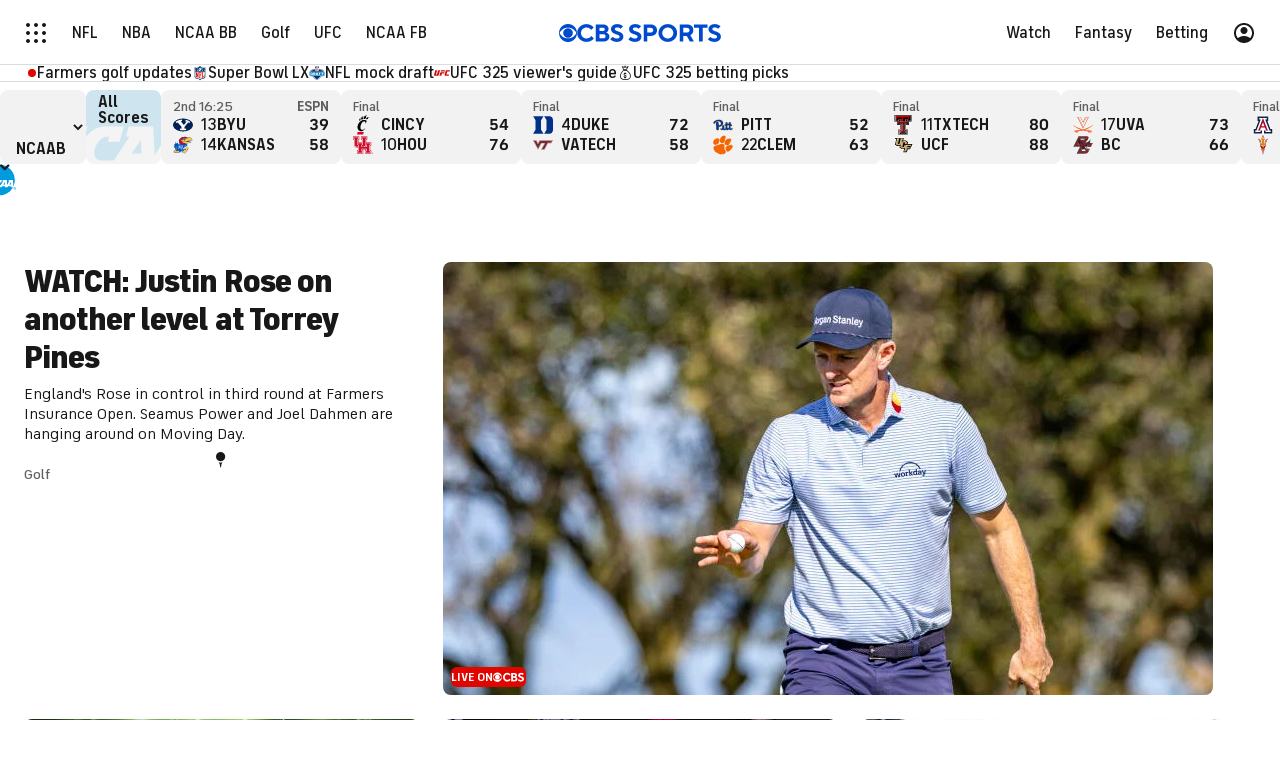

--- FILE ---
content_type: text/html; charset=UTF-8
request_url: https://mauth.cbssports.com/
body_size: 69069
content:
<!DOCTYPE html>
<html lang="en" xmlns:og="http://opengraphprotocol.org/schema/" xmlns:fb="http://ogp.me/ns/fb#" class="">
<head>
            <meta content="text/html; charset=utf-8" http-equiv="Content-Type">
<meta http-equiv="X-UA-Compatible" content="IE=edge,chrome=1">
<meta content="en" http-equiv="Content-Language">
<meta name="google" content="notranslate">
    <meta name="impact-site-verification" value="633370423">

                                            <link rel="preconnect dns-prefetch" href="https://sportshub.cbsistatic.com">
                                                            <link rel="preconnect dns-prefetch" href="https://sportsfly.cbsistatic.com">
                                                            <link rel="preconnect dns-prefetch" href="https://sports.cbsimg.net">
                                                            <link rel="preconnect dns-prefetch" href="https://cdn.privacy.paramount.com">
                                                            <link rel="preconnect dns-prefetch" href="https://global.ketchcdn.com">
                        

                                    <title>CBS Sports - News, Live Scores, Schedules, Fantasy Games, Video and more. - CBS Sports</title>
    <meta itemprop="name" content="CBS Sports - News, Live Scores, Schedules, Fantasy Games, Video and more. - CBS Sports">


                <meta name="description" content="CBS Sports features live scoring, news, stats, and player info for NFL football, MLB baseball, NBA basketball, NHL hockey, college basketball and football.">
    <meta itemprop="description" content="CBS Sports features live scoring, news, stats, and player info for NFL football, MLB baseball, NBA basketball, NHL hockey, college basketball and football.">



    <meta content="3600" http-equiv="refresh">

            
                    <link rel="canonical" href="https://www.cbssports.com/">




<meta property="og:site_name" content="CBS Sports">
<meta property="og:title" content="CBS Sports - News, Live Scores, Schedules, Fantasy Games, Video and more.">
<meta property="og:description" content="CBS Sports features live scoring, news, stats, and player info for NFL football, MLB baseball, NBA basketball, NHL hockey, college basketball and football.">
    <meta property="og:image" content="https://sportsfly.cbsistatic.com/fly-410/bundles/sportsmediacss/images/fantasy/default-article-image-large.png">
<meta property="og:type" content="website">
    <meta property="og:url" content="https://www.cbssports.com/">
<meta property="fb:pages" content="25902406772">
<meta property="fb:app_id" content="297742330311988">
<meta property="fb:admins" content="100002967552623">
<meta property="article:publisher" content="https://www.facebook.com/cbssports">

    
    
    
<meta content="14885860" name="twitter:account_id">
<meta content="summary_large_image" name="twitter:card">
<meta content="@cbssports" name="twitter:site">
<meta content="@cbssports" name="twitter:creator">
<meta content="CBS Sports - News, Live Scores, Schedules, Fantasy Games, Video and more. - CBS Sports" name="twitter:title">
<meta content="CBS Sports features live scoring, news, stats, and player info for NFL football, MLB baseball, NBA basketball, NHL hockey, college basketball and football." name="twitter:description">
<meta content="https://sportsfly.cbsistatic.com/fly-410/bundles/sportsmediacss/images/fantasy/default-article-image-large.png" name="twitter:image">
<meta content="CBSSports.com features live scoring and news for NFL football, MLB baseball, NBA basketball, NHL hockey, college basketball and football. CBSSports.com is also your source for fantasy sports news." name="msapplication-tooltip">
<meta content="https://www.cbssports.com/" name="msapplication-starturl">
<meta content="width=1024;height=768" name="msapplication-window">
<meta content="#1483b2" name="msapplication-navbutton-color">


<meta name="google-site-verification" content="EdjXVFTZ6BgUzS3Void8cMiXXzE6bXDvNg-Yjl3VZj8">

    <meta name="googlebot" content="NOODP">


<link rel="preload" fetchpriority="high" as="image" href="https://sportsfly.cbsistatic.com/fly-410/bundles/sportsmediacss/images/core/video-slate.png" type="image/jpg">
        <meta name="viewport" content="width=device-width, maximum-scale=5">
    
            
<link rel="icon" type="image/png" sizes="32x32" href="/favicon-32x32.png">
<link rel="icon" type="image/png" sizes="16x16" href="/favicon-16x16.png">
<link rel="icon" type="image/x-icon" href="/favicon.ico">
<link rel="mask-icon" href="/safari-pinned-tab.svg" color="blue">

    <link rel="apple-touch-icon" href="https://sportsfly.cbsistatic.com/fly-410/bundles/sportsmediacss/images/core/webclips/touch-icon-iphone.png">
    <link rel="apple-touch-icon" sizes="76x76" href="https://sportsfly.cbsistatic.com/fly-410/bundles/sportsmediacss/images/core/webclips/touch-icon-ipad.png">
    <link rel="apple-touch-icon" sizes="120x120" href="https://sportsfly.cbsistatic.com/fly-410/bundles/sportsmediacss/images/core/webclips/touch-icon-iphone-retina.png">
    <link rel="apple-touch-icon" sizes="152x152" href="https://sportsfly.cbsistatic.com/fly-410/bundles/sportsmediacss/images/core/webclips/touch-icon-ipad-retina.png">
    <link rel="apple-touch-icon" sizes="180x180" href="https://sportsfly.cbsistatic.com/fly-410/bundles/sportsmediacss/images/core/webclips/apple-touch-icon-180.png">
    
                    <link rel="stylesheet" href="https://sportsfly.cbsistatic.com/fly-410/bundles/sportsmediacss/css/v2/default.css">

            <link rel="stylesheet" href="https://sportsfly.cbsistatic.com/fly-410/bundles/sportsmediacss/css/v2/pages/homepage-responsive/homepage-responsive.css">
    
        
            <link rel="stylesheet" href="https://sportsfly.cbsistatic.com/fly-410/bundles/sportsmediacss/css/v2/pages/esi/pre-esi-reset.css">
        <link rel="stylesheet" href="https://www.cbssports.com/_next/static/css/esi/layout.css?_c=yy7FWhf1qlAuxZaat5FEn"><link rel="stylesheet" href="https://www.cbssports.com/_next/static/css/esi/page.css?_c=yy7FWhf1qlAuxZaat5FEn">

        <link rel="stylesheet" href="https://sportsfly.cbsistatic.com/fly-410/bundles/sportsmediacss/css/v2/pages/esi/esi-nav-overrides.css">
    
    
                    <script type="text/javascript" data-name="gdprScript">
    const consentAge = 18;
    const cookies = document.cookie.split(';');
    let pidValue = '';
    let hasPidCoppa = false;
    let isLoggedIn = false;
    
    for (let i = 0; i < cookies.length; i++) {
        const cookie = cookies[i].trim();
        if (cookie.startsWith('pid=')) {
            pidValue = cookie.substring(4);
            isLoggedIn = pidValue.charAt(0).toLowerCase() === 'l';
        }
        if (cookie.startsWith('pid_coppa=')) {
            hasPidCoppa = true;
        }
    }
    
    function getCookie(name) {
        const v = document.cookie.match('(^|;) ?' + name + '=([^;]*)(;|$)');
        return v ? v[2] : null;
    }
    
    function setCookie(name, value, days) {
        let expires = '';
        const domain = '.cbssports.com';
        if (days) {
            const date = new Date();
            date.setTime(date.getTime() + days * 24 * 60 * 60 * 1000);
            expires = '; expires=' + date.toUTCString();
        }
        document.cookie = name + '=' + (value || '') + expires + '; path=/; domain=' + domain + ';';
    }
    
    function getAge() {
        try {
            const cookie = getCookie('pid_coppa');
    
            // Early return if no cookie exists
            if (!cookie) {
                console.log('GDPR: No pid_coppa cookie found');
                return 99;
            }
    
            // Validate cookie is not empty and looks like base64
            if (typeof cookie !== 'string' || cookie.trim() === '') {
                console.warn('GDPR: Cookie value is empty');
                return 99;
            }
    
            // Check if cookie is valid base64
            if (!isValidBase64(cookie)) {
                console.warn('GDPR: Cookie is not valid base64');
                return 99;
            }
    
            // Decode the base64 cookie value
            let decodedCookie;
            try {
                decodedCookie = atob(cookie);
            } catch (decodeError) {
                console.error('GDPR: Failed to decode cookie', decodeError);
                return 99;
            }
    
            // Parse the cookie structure (expecting format: value@age)
            const splitCookie = decodedCookie.split('@');
    
            if (splitCookie.length < 2) {
                console.warn('GDPR: Invalid cookie format - missing age component');
                return 99;
            }
    
            const ageString = splitCookie[1];
    
            // Validate age exists and is not empty
            if (!ageString || ageString.trim() === '') {
                console.warn('GDPR: Age component is empty');
                return 99;
            }
    
            // Convert to number and validate
            const age = parseInt(ageString, 10);
    
            if (isNaN(age) || age < 0 || age > 150) {
                console.warn('GDPR: Invalid age value:', ageString);
                return 99;
            }
    
            console.log('GDPR: Valid age found:', age);
            return age;
        } catch (error) {
            console.error('GDPR: Unexpected error in getAge function:', error);
            return 99;
        }
    }
    
    /**
     * Check if string is valid base64
     * @param {string} str - String to validate
     * @returns {boolean} - True if valid base64
     */
    function isValidBase64(str) {
        try {
            // Check if string contains only valid base64 characters
            const base64Regex = /^[A-Za-z0-9+/]*={0,2}$/;
    
            if (!base64Regex.test(str)) {
                return false;
            }
    
            // Check if string length is valid for base64 (multiple of 4)
            if (str.length % 4 !== 0) {
                return false;
            }
    
            // Test decode without throwing error
            atob(str);
            return true;
        } catch (e) {
            return false;
        }
    }
    
    // Set up OneTrust object with Privacy Cross-Platform Consent Token
    if (isLoggedIn) {
        const privacyEncodedCookie = getCookie('privacyConsent');
        if (privacyEncodedCookie !== null) {
            try {
                const privacyCookie = decodeURIComponent(privacyEncodedCookie);
                // Parse the JSON string from the cookie value
                const { privacy_id, privacy_jwt } = JSON.parse(privacyCookie);
                // OneTrust object definition
                if (privacy_id && privacy_jwt) {
                    const OneTrust = {
                        dataSubjectParams: {
                            id: privacy_id,
                            isAnonymous: false,
                            token: privacy_jwt,
                        },
                    };
                    window.OneTrust = OneTrust;
                }
            } catch (e) {
                console.error('PKW-Error parsing cookie JSON:', e);
            }
        }
    }
    
    // Create the fly_landingPath cookie if it doesn't exist
    // This is used to determine the entry point landing path for users
    if (!getCookie('fly_landingPath')) {
        const landingPath = window.location.origin + window.location.pathname;
        setCookie('fly_landingPath', landingPath, 365);
    }
</script>

<script>!function(){window.semaphore=window.semaphore||[],window.ketch=function(){window.semaphore.push(arguments)};var e=document.createElement("script");e.type="text/javascript",e.src="https://global.ketchcdn.com/web/v3/config/cbs_sports/cbs_sports/boot.js",e.defer=e.async=!0,document.getElementsByTagName("head")[0].appendChild(e)}();</script>
<script id="bb-cbsoptanon" src="https://cdn.privacy.paramount.com/dist/optanon-v2.0.0.js" type="text/javascript" async></script>

<script type="text/javascript">
    if (isLoggedIn && !hasPidCoppa) {
        const xhr = new XMLHttpRequest();
        xhr.open('POST', '/api/user/age/');
        xhr.setRequestHeader('Cache-Control', 'no-cache, no-store, max-age=0, must-revalidate');
        xhr.setRequestHeader('Pragma', 'no-cache');
        xhr.setRequestHeader('Accept', 'application/json');
        xhr.onload = function () {
            if (xhr.status === 200) {
                hasPidCoppa = document.cookie.indexOf('pid_coppa') >= 0;
            }
        };
        xhr.onerror = function () {
            console.log('getUserAgeAction functionality Error...');
        };
        xhr.send();
    }
</script>

<script type="text/javascript">
    // CBSOptanon Bootstrap Code.
    (function(a){
        const w=window,b='cbsoptanon',q='cmd',r='config';
        w[b] = w[b] ? w[b] : {};
        w[b][q] = w[b][q] ? w[b][q] : [];
        w[b][r] = w[b][r] ? w[b][r] : [];
        a.forEach(function(z){
            w[b][z] = w[b][z] || function(){
                var c=arguments;
                w[b][q].push(function(){
                    w[b][z].apply(w[b],c);
                })
            }
        });
    })(['onIframesReady', 'onFormsReady', 'onScriptsReady', 'onAdsReady']);
    
    const underAge = hasPidCoppa ? getAge() < consentAge : false;
    const ageAllowed = !underAge;

    // Load Scripts: Optanon Category 3 (functionalAllowed)
    window.cbsoptanon.cmd.push(function (cmp) {
        cmp.ot.functionalAllowed(function (allowed) {
            if (allowed && ageAllowed) {
                window.cbsoptanon.tags.loadDeferredScripts('privacy-category-3');
            }
        });
    });
    
    // Load Scripts: Optanon Category 4 (targetingAllowed)
    window.cbsoptanon.cmd.push(function (cmp) {
        cmp.ot.targetingAllowed(function (allowed) {
            if (allowed && ageAllowed) {
                window.cbsoptanon.tags.loadDeferredScripts('privacy-category-4');
            }
        });
    });
    
    // Load Scripts: Optanon Category 5 (socialAllowed)
    window.cbsoptanon.cmd.push(function (cmp) {
        cmp.ot.socialAllowed(function (allowed) {
            if (allowed && ageAllowed) {
                window.cbsoptanon.tags.loadDeferredScripts('privacy-category-5');
            }
        });
    });
    
    // Code needed for ads / BidBarrel to work right.
    window.cbsoptanon.config.push({
        enableServices: false,
        setNpaOnConsentChange: true,
        tfcd: underAge,
    });
    window.cbsoptanon.onIframesReady(function (_cbsoptanon) {
        _cbsoptanon.tags.load('IFRAME');
    });

    // Age info for other scripts to use
    window.ageAllowed = ageAllowed;
    window.getAge = getAge();
</script>
        <script type="text/javascript" data-name="webNotificationsScript">
    function loadUA() {
        !function(n,r,e,t,c){var i,o="Promise"in n,u={then:function(){return u},catch:function(n){
        return n(new Error("Airship SDK Error: Unsupported browser")),u}},s=o?new Promise((function(n,r){i=function(e,t){e?r(e):n(t)}})):u;
            s._async_setup=function(n){if(o)try{i(null,n(c))}catch(n){i(n)}},n[t]=s;var a=r.createElement("script");
            a.src=e,a.async=!0,a.id="_uasdk",a.rel=t,r.head.appendChild(a)}(window,document,'https://aswpsdkus.com/notify/v1/ua-sdk.min.js',
            'UA', {
                appKey: 'nc2vzUKITAyG3E4PK9yQ_Q',
                token: 'MTpuYzJ2elVLSVRBeUczRTRQSzl5UV9ROkZPUnR1MVJkTUhYTExQQjAwT09yZzBYNE8yNGtLcFNDbFRxbjhvS01ISW8',
                vapidPublicKey: 'BC-RGbqv3uep1fUhhSMMctITmleQkFudVf2vBx4oMylN5GfhzWCdeKfLZoXFNAf0QjnReX6Qpjj4qahS53w6LaQ=',
                workerUrl: '/service-workers/ua-push-worker.prod.js'
            });
    }
    cbsoptanon.onScriptsReady(function(cmp) {
        cmp.ot.targetingAllowed(function(allowed) {
            if (allowed) {
                loadUA();
            }
        });
        cmp.ot.awaitInitialConsent(function(consent_model) {
            cmp.ot.addOnConsentChangedHandler(function() {
                cmp.ot.targetingAllowed(function(allowed) {
                    if (allowed) {
                        loadUA();
                    }
                });
            });
        });
    });
</script>
    
        <script type="text/javascript" src="https://sportsfly.cbsistatic.com/fly-410/bundles/sportsmediajs/js-build/libs/require-2.3.5.js"></script>
<script type="text/javascript">

            
    require.config({"baseUrl":"https:\/\/sportsfly.cbsistatic.com\/fly-410\/bundles\/sportsmediajs\/js-build","config":{"version":{"fly\/components\/accordion":"1.0","fly\/components\/alert":"1.0","fly\/components\/base":"1.0","fly\/components\/carousel":"1.0","fly\/components\/dropdown":"1.0","fly\/components\/fixate":"1.0","fly\/components\/form-validate":"1.0","fly\/components\/image-gallery":"1.0","fly\/components\/iframe-messenger":"1.0","fly\/components\/load-more":"1.0","fly\/components\/load-more-article":"1.0","fly\/components\/load-more-scroll":"1.0","fly\/components\/loading":"1.0","fly\/components\/modal":"1.0","fly\/components\/modal-iframe":"1.0","fly\/components\/network-bar":"1.0","fly\/components\/poll":"1.0","fly\/components\/search-player":"1.0","fly\/components\/social-button":"1.0","fly\/components\/social-counts":"1.0","fly\/components\/social-links":"1.0","fly\/components\/tabs":"1.0","fly\/components\/video":"1.0","fly\/libs\/easy-xdm":"2.4.17.1","fly\/libs\/jquery.cookie":"1.2","fly\/libs\/jquery.throttle-debounce":"1.1","fly\/libs\/jquery.widget":"1.9.2","fly\/libs\/omniture.s-code":"1.0","fly\/utils\/jquery-mobile-init":"1.0","fly\/libs\/jquery.mobile":"1.3.2","fly\/libs\/backbone":"1.0.0","fly\/libs\/underscore":"1.5.1","fly\/libs\/jquery.easing":"1.3","fly\/managers\/ad":"2.0","fly\/managers\/components":"1.0","fly\/managers\/cookie":"1.0","fly\/managers\/debug":"1.0","fly\/managers\/geo":"1.0","fly\/managers\/gpt":"4.3","fly\/managers\/history":"2.0","fly\/managers\/madison":"1.0","fly\/managers\/social-authentication":"1.0","fly\/utils\/data-prefix":"1.0","fly\/utils\/data-selector":"1.0","fly\/utils\/function-natives":"1.0","fly\/utils\/guid":"1.0","fly\/utils\/log":"1.0","fly\/utils\/object-helper":"1.0","fly\/utils\/string-helper":"1.0","fly\/utils\/string-vars":"1.0","fly\/utils\/url-helper":"1.0","libs\/jshashtable":"2.1","libs\/select2":"3.5.1","libs\/jsonp":"2.4.0","libs\/jquery\/mobile":"1.4.5","libs\/modernizr.custom":"2.6.2","libs\/velocity":"1.2.2","libs\/dataTables":"1.10.6","libs\/dataTables.fixedColumns":"3.0.4","libs\/dataTables.fixedHeader":"2.1.2","libs\/dateformat":"1.0.3","libs\/waypoints\/infinite":"3.1.1","libs\/waypoints\/inview":"3.1.1","libs\/waypoints\/jquery.waypoints":"3.1.1","libs\/waypoints\/sticky":"3.1.1","libs\/jquery\/dotdotdot":"1.6.1","libs\/jquery\/flexslider":"2.1","libs\/jquery\/lazyload":"1.9.3","libs\/jquery\/maskedinput":"1.3.1","libs\/jquery\/marquee":"1.3.1","libs\/jquery\/numberformatter":"1.2.3","libs\/jquery\/placeholder":"0.2.4","libs\/jquery\/scrollbar":"0.1.6","libs\/jquery\/tablesorter":"2.0.5","libs\/jquery\/touchswipe":"1.6.18","libs\/jquery\/ui\/jquery.ui.core":"1.11.4","libs\/jquery\/ui\/jquery.ui.draggable":"1.11.4","libs\/jquery\/ui\/jquery.ui.mouse":"1.11.4","libs\/jquery\/ui\/jquery.ui.position":"1.11.4","libs\/jquery\/ui\/jquery.ui.slider":"1.11.4","libs\/jquery\/ui\/jquery.ui.sortable":"1.11.4","libs\/jquery\/ui\/jquery.ui.touch-punch":"0.2.3","libs\/jquery\/ui\/jquery.ui.autocomplete":"1.11.4","libs\/jquery\/ui\/jquery.ui.accordion":"1.11.4","libs\/jquery\/ui\/jquery.ui.tabs":"1.11.4","libs\/jquery\/ui\/jquery.ui.menu":"1.11.4","libs\/jquery\/ui\/jquery.ui.dialog":"1.11.4","libs\/jquery\/ui\/jquery.ui.resizable":"1.11.4","libs\/jquery\/ui\/jquery.ui.button":"1.11.4","libs\/jquery\/ui\/jquery.ui.tooltip":"1.11.4","libs\/jquery\/ui\/jquery.ui.effects":"1.11.4","libs\/jquery\/ui\/jquery.ui.datepicker":"1.11.4"}},"shim":{"liveconnection\/managers\/connection":{"deps":["liveconnection\/libs\/sockjs-0.3.4"]},"liveconnection\/libs\/sockjs-0.3.4":{"exports":"SockJS"},"libs\/setValueFromArray":{"exports":"set"},"libs\/getValueFromArray":{"exports":"get"},"fly\/libs\/jquery.mobile-1.3.2":["version!fly\/utils\/jquery-mobile-init"],"libs\/backbone.marionette":{"deps":["jquery","version!fly\/libs\/underscore","version!fly\/libs\/backbone"],"exports":"Marionette"},"fly\/libs\/underscore-1.5.1":{"exports":"_"},"fly\/libs\/backbone-1.0.0":{"deps":["version!fly\/libs\/underscore","jquery"],"exports":"Backbone"},"libs\/jquery\/ui\/jquery.ui.tabs-1.11.4":["jquery","version!libs\/jquery\/ui\/jquery.ui.core","version!fly\/libs\/jquery.widget"],"libs\/jquery\/flexslider-2.1":["jquery"],"libs\/dataTables.fixedColumns-3.0.4":["jquery","version!libs\/dataTables"],"libs\/dataTables.fixedHeader-2.1.2":["jquery","version!libs\/dataTables"],"https:\/\/sports.cbsimg.net\/js\/CBSi\/app\/VideoPlayer\/AdobePass-min.js":["https:\/\/sports.cbsimg.net\/js\/CBSi\/util\/Utils-min.js"]},"map":{"*":{"adobe-pass":"https:\/\/sports.cbsimg.net\/js\/CBSi\/app\/VideoPlayer\/AdobePass-min.js","facebook":"https:\/\/connect.facebook.net\/en_US\/sdk.js","facebook-debug":"https:\/\/connect.facebook.net\/en_US\/all\/debug.js","google":"https:\/\/apis.google.com\/js\/plusone.js","google-csa":"https:\/\/www.google.com\/adsense\/search\/async-ads.js","google-javascript-api":"https:\/\/www.google.com\/jsapi","google-client-api":"https:\/\/accounts.google.com\/gsi\/client","gpt":"https:\/\/securepubads.g.doubleclick.net\/tag\/js\/gpt.js","hlsjs":"https:\/\/cdnjs.cloudflare.com\/ajax\/libs\/hls.js\/1.0.7\/hls.js","recaptcha":"https:\/\/www.google.com\/recaptcha\/api.js?onload=loadRecaptcha&render=explicit","recaptcha_ajax":"https:\/\/www.google.com\/recaptcha\/api\/js\/recaptcha_ajax.js","supreme-golf":"https:\/\/sgapps-staging.supremegolf.com\/search\/assets\/js\/bundle.js","taboola":"https:\/\/cdn.taboola.com\/libtrc\/cbsinteractive-cbssports\/loader.js","twitter":"https:\/\/platform.twitter.com\/widgets.js","video-avia":"https:\/\/sports.cbsimg.net\/fly\/js\/avia-js\/2.48.0\/player\/avia.min.js","video-avia-ui":"https:\/\/sports.cbsimg.net\/fly\/js\/avia-js\/2.48.0\/plugins\/ui\/avia.ui.min.js","video-avia-gam":"https:\/\/sports.cbsimg.net\/fly\/js\/avia-js\/2.48.0\/plugins\/gam\/avia.gam.min.js","video-avia-hls":"https:\/\/sports.cbsimg.net\/fly\/js\/avia-js\/2.48.0\/plugins\/hls\/avia.hls.min.js","video-avia-playlist":"https:\/\/sports.cbsimg.net\/fly\/js\/avia-js\/2.48.0\/plugins\/playlist\/avia.playlist.min.js","video-ima3":"https:\/\/imasdk.googleapis.com\/js\/sdkloader\/ima3.js","video-ima3-dai":"https:\/\/imasdk.googleapis.com\/js\/sdkloader\/ima3_dai.js","video-utils":"https:\/\/sports.cbsimg.net\/js\/CBSi\/util\/Utils-min.js","video-vast-tracking":"https:\/\/sports.cbsimg.net\/fly\/js\/sb55\/vast-js\/vtg-vast-client.js"}},"waitSeconds":300});

        
</script>


            <script type="application/javascript" data-name="webVitalsScript">
    (
        function () {
            function getCookie(name) {
                const v = document.cookie.match('(^|;) ?' + name + '=([^;]*)(;|$)');
                return v ? v[2] : null;
            }

            const webVitalsCookieName = 'webVitalsGroup';
            const webVitalsGroupOn = '1';
            const webVitalsGroupOff = '0';

            // 10% group
            function isExecutedByPercent() {
                const percentOfCustomersToApply = 10;
                return (Math.floor(Math.random() * percentOfCustomersToApply) + 1) === 1;
            }

            // Set cookie if customer match percent group
            if (getCookie(webVitalsCookieName) === null) {
                if (isExecutedByPercent()) {
                    document.cookie = `${webVitalsCookieName}=${webVitalsGroupOn}`;
                } else {
                    document.cookie = `${webVitalsCookieName}=${webVitalsGroupOff}`;
                }
            }

            // Stop execution if customer is not in the group or not allowing cookies to be stored
            if (getCookie(webVitalsCookieName) !== webVitalsGroupOn) {
                return;
            }

            // Web Vitals execution
            const o = {};
            function addToQueue(metric) {
                o['webVitals' + metric.name] = metric.rating + '|' + metric.value;
            }

            function flushQueue() {
                if (typeof om !== 'undefined') {
                    om.trackAction('web vitals logs', o);
                }
            }

            var script = document.createElement('script');
            script.src = 'https://unpkg.com/web-vitals@4.2.3/dist/web-vitals.iife.js';
            script.onload = function () {
                webVitals.onCLS(addToQueue);
                webVitals.onINP(addToQueue);
                webVitals.onLCP(addToQueue);
                webVitals.onTTFB(addToQueue);
                webVitals.onFCP(addToQueue);
                // Report all available metrics whenever the page is backgrounded or unloaded.
                addEventListener('visibilitychange', () => {
                    if (document.visibilityState === 'hidden') {
                        flushQueue();
                    }
                });

            };
            document.head.appendChild(script);
        }
    )();
</script>

            <script type="application/javascript" data-name="admiralScript">
        function loadAdmiralScript() {
            !(function(M,_name){M[_name]=M[_name]||function F(){(F.q=F.q||[]).push(arguments)},M[_name].v=M[_name].v||2,M[_name].s="3";})(window,decodeURI(decodeURI('%2561%64%25%36%64%25%36%39%25%37%32a%6c')));!(function(M,F,o,K,T,d,J,H,x,Z,X,C,u,a,z,t,O,w,q,D,L,k,G,m,b){function j(o,d){navigator.onLine&&D&&(D=!1,(d=(function(M,F,o){if(!t)return!1;for(F=(M=t.getEntriesByType("resource")).length;o=M[--F];)if(!o.deliveryType&&o.transferSize>300&&o.fetchStart>O)return!0;return!1})())||(b=8),!L&&q&&(b=16),!L&&!d||(function(o,d,J){if(!/bot|spider|headlesschrome|java\//i.test(navigator.userAgent||"")&&(new(function(){o=(function h(e,t,r,n){if(!e||(function e(r,n,i,o){for(o=0;r&&o<r.length;o+=2)o>0&&(r[o+1]||[]).unshift(i),i=(n=t[r[o]])&&n(e,r[o+1]||[]);return i})(e))return r.apply(this,n||[])}([0,[[[1,[[3,[],2,["/user/login"]]]],[1,[[3,[],2,["/registration"]]]],[1,[[5,[],4,["google.com"]]]]]]],[function c(e,t){for(var r=t[0]&&t[0].length>0,n=0;r&&n<t[0].length;n++)r=e(t[0][n]);return r},function a(e,t){return!e(t[0])},function l(e,t,r,n){return r=t[0]||"",(n=t[1]||"")?0===r.indexOf(n):!!r},function p(e,t,r){return"/"+(document.location.pathname||"").replace(/^\/+|\/+$/,"")},function s(e,t){return t[0]===t[1]},function d(e,t){try{return new URL(document.referrer).hostname||""}catch(e){}return""}],function(d,c,e,f,i,m,y){e=d.createElement("div");e.innerHTML="<div class=\"DCDOr\"><div class=\"eRIqgq a__s1p0xe8r-0\"><div class=\"lmmqeT a__s1p0xe8r-0\"><div display=\"inline-block\" class=\"hCVVKD\"><img src=\"https://sportsfly.cbsistatic.com/bundles/sportsmediacss/images/core/cbssports-logo-60x289.png\" class=\"hgqALM\"><\/img><\/div><div class=\"cmgHyH\"><h3 class=\"kMGqeO\">Enable Ads to Continue<\/h3><div class=\"eFEjHN\">We use ads to keep our content free. To access our site, disable your adblocker.<\/div><button data-o5oqd-0 data-ps9owm3l1w=\"https://my.g%65%74admi%72a%6c.com/instructions\" class=\"dJujw a__s1p0xe8r-1\">Disable My Adblocker<\/button><button data-o5oqd-2 class=\"jgxFyc a__s1p0xe8r-1\">Continue without disabling<\/button><\/div><\/div><\/div><div class=\"ddIumf\"><span class=\"bRORkN\">Need help? <a href=\"https://ge%74a%64mir%61%6c.typeform.com/to/s8M2nY5H\" target=\"_blank\" class=\"izqWcg\">Contact support<\/a><\/span><span class=\"bRORkN\">|<\/span><span class=\"bRORkN\"><a href=\"https://getad%6dir%61%6c.com/pb/\" target=\"_blank\" class=\"izqWcg\">We're using&nbsp;<img src=\"https://pubimgs.net/412d3544394343323541383243414533353035343946433041432d34_logo.svg\" class=\"ggJJaU\"><\/img><\/a><\/span><\/div><\/div>";function onClose(){e.remove()}f=["click",function(e){var t=e.currentTarget.getAttribute("data-ps9owm3l1w"),r=e.currentTarget.parentElement,n=document.createElement("iframe");n.src=t,n.style="margin: 36px 0;outline: 0;border: 0;width: 100%;height: 400px;",r.replaceWith(n);var i=function(e){var t=e.data,o=t.goBack,c=t.blockerDisabled;o?(n.replaceWith(r),window.removeEventListener("message",i)):c&&window.location.reload()};window.addEventListener("message",i)},"click",onClose];for (i=0;i<f.length;i+=2){(m=e.querySelector('[data-o5oqd-'+i+']'))&&m.addEventListener(f[i],f[i+1])}y=d.createElement("style");y[c](d.createTextNode(".DCDOr{all:initial;position:fixed;top:0;right:0;bottom:0;left:0;font-family:Arial;overflow:auto;background-color:rgba(255,255,255,1);z-index:2147483647;}.DCDOr .a__s1p0xe8r-0{width:100%;height:100%;margin:0 auto;}.DCDOr .a__s1p0xe8r-1{cursor:pointer;border:none;font-weight:700;}.eRIqgq{max-width:740px;position:relative;}.lmmqeT{box-sizing:border-box;display:-webkit-box;display:-webkit-flex;display:-ms-flexbox;display:flex;-webkit-flex-direction:row;-ms-flex-direction:row;flex-direction:row;-webkit-align-items:center;-webkit-box-align:center;-ms-flex-align:center;align-items:center;-webkit-box-pack:center;-webkit-justify-content:center;-ms-flex-pack:center;justify-content:center;}.cmgHyH{display:inline-block;max-width:350px;width:100%;margin-left:48px;padding-left:48px;border-left:1px solid #121e401f;color:rgba(0,0,0,1);}.ddIumf{position:fixed;bottom:0;height:40px;width:100%;text-align:center;line-height:40px;font-size:13px;color:rgba(153,153,153,1);background-color:rgba(153,153,153,0.4);}.hCVVKD{display:inline-block;}.hgqALM{max-width:150px;max-height:150px;}.ggJJaU{height:15px;vertical-align:middle;}.kMGqeO{box-sizing:border-box;text-align:left;margin:0 0 5px;font-size:24px;line-height:28px;font-weight:500;}.eFEjHN{box-sizing:border-box;text-align:left;margin:0 0 15px;font-size:14px;line-height:22px;}.bRORkN{display:inline-block;margin-right:5px;line-height:40px;}.izqWcg{-webkit-text-decoration:none;text-decoration:none;color:rgba(153,153,153,1);}.dJujw{width:100%;height:33px;background-color:rgba(22,48,214,1);color:rgba(255,255,255,1);border-radius:3px;margin-bottom:24px;}.jgxFyc{background-color:rgba(255,255,255,1);color:rgba(153,153,153,1);}"));d.body[c](y);d.body[c](e);window[decodeURI(decodeURI('%25%35%66%2561%2564%256%64%2553%74a%25%374i%2563%25%345%256e%67%25%361%256%37%65Re%256ed%2565%2572%65%25%36%34'))]=!0;return {"candidates":[{"batchID":"6323a03d3bc43d27b82307f1","candidateID":"6323a03d3bc43d27b82307f2","groups":["purpose:failsafe"],"payload":{"name":"Failsafe"},"payloadType":"template","simpleCriteria":{},"triggers":[{"type":"adblockerDisabled"}],"tsUpdated":1763498277.564}]}},[document,"appendChild"]))}),!Z++)){d=F.sessionStorage;try{J=JSON.parse(d[K(K(X))]).slice(-4)}catch(H){J=[]}J.push([T(),{p:""+F.location,r:""+M.referrer,cs:o,t:1,fc:b}]),d[K(K(X))]=JSON.stringify(J)}})())}t=F.performance,q=F.fetch,u=K(K('%61dm%25%369%2572%25%36%31%25%36c')),a=K(K('%25%36%31%256%34%6drl%4c%6fa%64%2565%64')),D=!q,(function B(K,d,Z,X,G,m){function b(){F[a]&&o(z),m||F[u]&&F[u].a&&"function"==typeof F[u].a.ready||l()}function l(M){Z&&G.removeChild(Z),o(z),M&&!1===M.isTrusted||d>=4?(F.setTimeout(j,L!==undefined||D?0:Math.max(4e3-(T()-w),Math.max(2e3-((t&&t.now())-O),0))),D=!0):B(d<2?K:C,++d)}(m=K===C)&&3===d&&q(K).then((function(M){M.ok?M.text().then((function(M){M.includes(a)?o(z):l({})}),(function(M){l({})})):l({})}),(function(M){l({})})),Z=M.createElement(J),X=M[x](J)[0],G=X.parentNode,Z.async=1,Z.src=K,1==d&&q&&(w=T(),q((function(o,K,T,d,J,H,Z,X){for(K=(o=M[x]("link")).length,d=(F.origin||"").length||1;d&&(T=o[--K]);)if(J=(T.href||"").substring(0,d),Z=0===(T.type||"").indexOf("image/"),X="icon"===T.rel||(T.rel||"").indexOf(" icon")>=0,(Z||X)&&("/"===J[0]||J===F.origin)&&(H=T.href,Z&&X))return T.href;return H||"/favicon.ico"})(),{mode:"no-cors",credentials:"omit",cache:"no-cache"}).then((function(){L=!0,j()}),(function(M){L=!1}))),k=0,1===d&&k?k(Z,(function(M){M||b()})):Z[H]&&(z=F.setTimeout(b,m?3e4:6e3),Z[H]("error",l),Z[H]("load",b)),G.insertBefore(Z,X)})("https://locolava.com/bundles/oa1yfr_etfw8b.v1.js",0),O=t&&t.now()})(document,window,clearTimeout,decodeURI,Date.now,0,"script","addEventListener","getElementsByTagName",0,'a%256%36s%76%25%36%39%25%37%33%69%2574%2573',"https://succeedscene.com/admr/main.ads-lazy.js");;
!(function(M,F,o,K,T){function d(K,T){try{d=M.localStorage,(K=JSON.parse(d[decodeURI(decodeURI('%67%256%35%2574It%256%35%6d'))](o)).lgk||[])&&(T=M[F].pubads())&&K.forEach((function(M){M&&M[0]&&T.setTargeting(M[0],M[1]||"")}))}catch(J){}var d}try{(T=M[F]=M[F]||{}).cmd=T.cmd||[],typeof T.pubads===K?d():typeof T.cmd.unshift===K?T.cmd.unshift(d):T.cmd.push(d)}catch(J){}})(window,decodeURI(decodeURI('%25%36%37%256fo%25%367%6c%65%74%61%256%37')),"_a"+decodeURI(decodeURI("%51%25%353%30%31%2552D%6c%44%2551%25%37%61%2549%2531%51%255%34%256%37%25%37%39%25%351%2530%46%46%254%64%25%37%61%25%355%2577%25%34e%54%515%2552%6b%254%64%2577%25%35%31U%25%34d%25%37%34N%41")),"function");;
;
        }

        /*
        * Dependencies: CMP and OneTrust must be loaded before this script runs
        *  - src/SportsMedia/CoreBundle/Resources/views/Scripts/gdpr_gate.html.twig
        */

        // Check if ageAllowed is defined, fallback to true if not
        const ageCheck = window.ageAllowed || true;
        cbsoptanon.onScriptsReady(function(cmp) {
            cmp.ot.targetingAllowed(function(allowed) {
                if (allowed && ageCheck) {
                    loadAdmiralScript();
                }
            });
            cmp.ot.awaitInitialConsent(function(consent_model) {
                cmp.ot.addOnConsentChangedHandler(function() {
                    cmp.ot.targetingAllowed(function(allowed) {
                        if (allowed && ageCheck) {
                            loadAdmiralScript();
                        }
                    });
                });
            });
        });
    </script>

                        <script type="text/javascript" data-name="vguidScript">
    var __window_vguid = self.crypto.randomUUID();
</script>
                


<script type="text/javascript" data-name="pageVarsScript">
            if ((top.location != self.location) && (document.referrer.indexOf("cbssports.com") == -1)) {
            window.open(location.href, '_top');
        }
    
    window.SportsPageVars = {
        ads: {
            enabled: true,
            data: {"gpt":{"targeting":{"device":"desktop","ptype":"home-site","cid":"homepage-responsive","env":"prod"},"adConfig":{"network":{"dev":8264,"local":8264,"qa":8264,"alpha":8264,"stage":8264,"beta":8264,"prod":8264},"method":"async-inline","regions":[],"adUnits":{"intromercial":{"outOfPage":true},"skyboxTop":{"sizes":[[5,5]],"position":"top"},"skyboxPlusTop":{"sizes":[[5,5],[728,90],[970,66]],"position":"top"},"skyboxSticky":{"sizes":[[5,5]],"position":"sticky"},"skyboxLeaderSticky":{"sizes":[[5,5],[728,90],[970,66]],"position":"sticky"},"skyboxPlusGamblingSticky":{"sizes":[[5,5],[728,90],[970,66],[8,8]],"position":"sticky"},"omniSkyboxSticky":{"sizes":[[5,5],[6,6]],"position":"sticky"},"omniSkyboxLeaderSticky":{"sizes":[[5,5],[728,90],[970,66],[6,6]],"position":"sticky"},"leaderPlusTop":{"sizes":[[728,90],[970,66],[970,250],[970,90]],"position":"top","eventCallbacks":{"slotRenderEnded":"leaderboardCallback"}},"leaderPlus2Bottom":{"sizes":[[728,90],[970,66]],"position":"bottom"},"leaderTop":{"sizes":[[728,90],[970,66],[970,90]],"position":"top","eventCallbacks":{"slotRenderEnded":"leaderboardCallback"}},"leaderMiddle":{"sizes":[[728,90],[970,66]],"position":"middle"},"leaderBottom":{"sizes":[[970,66],[728,90]],"position":"bottom"},"mRailTopLeft":{"sizes":[[170,360]],"position":"top"},"mLeaderTop":{"sizes":[[1170,150]],"position":"top"},"mLeaderMiddle":{"sizes":[[1170,150]],"position":"middle"},"mRailTopRight":{"sizes":[[370,345]],"position":"top"},"mStoryInset":{"sizes":[[300,310]],"position":"top"},"mDropdown":{"sizes":[[220,350]],"position":"top"},"mpuBottom":{"sizes":[[300,250]],"position":"bottom","disableInitialLoad":false},"mpuMiddle":{"sizes":[[300,250]],"position":"middle"},"mpuPlusTop":{"sizes":[[300,250],[300,600]],"position":"top"},"mpuTop":{"sizes":[[300,250]],"position":"top"},"mpuTopGametracker":{"sizes":[[300,250]],"position":"top","disableInitialLoad":true,"eventCallbacks":{"slotRenderEnded":"clear20second"}},"sharethroughTop":{"sizes":[[11,11],["fluid"]],"position":"top","customTargeting":{"strnativekey":"a749ea2b"},"eventCallbacks":{"slotRenderEnded":"nativeAdContainerClear"}},"sharethroughBottom":{"sizes":[[11,11],["fluid"],[300,250]],"position":"bottom","customTargeting":{"strnativekey":"a749ea2b"},"eventCallbacks":{"slotRenderEnded":"nativeAdContainerClear"}},"sharethroughArticle":{"sizes":[[11,11],["fluid"]],"position":"top","customTargeting":{"strnativekey":"433f2831"},"eventCallbacks":{"slotRenderEnded":"nativeAdContainerClear"}},"nativeHqTop":{"sizes":[[11,11],["fluid"]],"position":"top","customTargeting":{"strnativekey":"BAhUjps7CdLL2R6QfFqoXhbT"},"eventCallbacks":{"slotRenderEnded":"nativeAdContainerClear"}},"mpuHomeArenaFlex":{"sizes":[[11,11],["fluid"],[300,250]],"position":"top","customTargeting":{"strnativekey":"pHEZXrGTz8xAczhbvBryALrh"},"eventCallbacks":{"slotRenderEnded":"nativeAdContainerClear"}},"nativeArenaMiddle":{"sizes":[[11,11],["fluid"]],"position":"middle","customTargeting":{"strnativekey":"rSRFToMHkC84SmYyCbF6LsXG"},"eventCallbacks":{"slotRenderEnded":"nativeAdContainerClear"}},"nativeGtTop":{"sizes":[[11,11],["fluid"],[300,250]],"position":"top","customTargeting":{"strnativekey":"3b2acfdb"},"eventCallbacks":{"slotRenderEnded":"nativeAdContainerClear"}},"nativeStoryFlexTop":{"sizes":[[11,11],["fluid"],[300,251]],"position":"top","customTargeting":{"strnativekey":"pUtkm6PEEeEqSsKgmNRVvEGN"},"eventCallbacks":{"slotRenderEnded":"nativeAdContainerClear"}},"nativeStoryFlexInc":{"sizes":[[11,11],["fluid"],[300,250]],"position":"inc","disableInitialLoad":true,"customTargeting":{"strnativekey":"pUtkm6PEEeEqSsKgmNRVvEGN"}},"videoThumbnailTop":{"sizes":[[171,231]],"position":"top"},"marqueeTop":{"sizes":[[234,60]],"position":"top"},"hqSponsoredShelf":{"sizes":[[150,25]],"position":"top"},"gamblingPartner":{"sizes":[[8,8],["fluid"]],"position":"dynamic"},"gamblingPartnerRail":{"sizes":[[8,8],["fluid"]],"position":"dynamic"},"gamblingPartnerInlineTop":{"sizes":[[8,8],["fluid"]],"position":"top"},"gamblingPartnerInlineMiddle":{"sizes":[[8,8],["fluid"]],"position":"middle"},"gamblingPartnerInlineMiddle2":{"sizes":[[8,8],["fluid"]],"position":"middle2"},"gamblingPartnerInlineMiddle3":{"sizes":[[8,8],["fluid"]],"position":"middle3"},"gamblingPartnerInlineMiddle4":{"sizes":[[8,8],["fluid"]],"position":"middle4"},"gamblingPartnerFlexArticle":{"sizes":[["8x8"],["fluid"],["300x250"]],"position":"dynamic"},"gamblingPartnerLogo":{"sizes":[[8,8],["fluid"]],"position":"static"},"gamblingPartnerModal":{"sizes":[[8,8],["fluid"]],"position":"modal"},"pickableBracketNav2":{"sizes":[[8,8],["fluid"]],"position":"nav2"}},"mobile":{"adUnits":{"intromercial":{"outOfPage":true},"mobileOmniSkyboxPlusSticky":{"sizes":[[5,5],[320,50],[6,6]],"position":"sticky"},"mobileOmniPlusSticky":{"sizes":[[320,50],[6,6]],"position":"sticky"},"mobileSkyboxPlusSticky":{"sizes":[[5,5],[320,50]],"position":"sticky"},"mobileSkyboxPlusGamblingSticky":{"sizes":[[5,5],[320,50],[8,8]],"position":"sticky"},"mobileHomeFlexTop":{"sizes":[[11,11],["fluid"],[300,250]],"position":"top","customTargeting":{"strnativekey":"FPbxvZ35anf9AJRvNfe6i5bj"}},"mobileHomeFlexSilentMiddle":{"sizes":[[11,11],["fluid"],[300,250]],"position":"middle","customTargeting":{"strnativekey":"4QaKVuofR1D6XYNp5djXh8m5"}},"mobileHomeFlexBottom":{"sizes":[[11,11],["fluid"],[300,250]],"position":"bottom","customTargeting":{"strnativekey":"FPbxvZ35anf9AJRvNfe6i5bj"}},"mobileHomeFlexSilentBottom2":{"sizes":[[11,11],["fluid"],[300,250]],"position":"bottom2","customTargeting":{"strnativekey":"4QaKVuofR1D6XYNp5djXh8m5"}},"mobileArenaFlexSilentMiddle":{"sizes":[[11,11],["fluid"],[300,250],[320,50]],"position":"middle","customTargeting":{"strnativekey":"p19egy6FqHCsS251t1yj2EBy"}},"mobileArenaFlexSilent":{"sizes":[[11,11],["fluid"],[300,250]],"position":"middle","customTargeting":{"strnativekey":"p19egy6FqHCsS251t1yj2EBy"}},"mobileArenaFlexSilentBottom2":{"sizes":[[11,11],["fluid"],[300,250],[320,50]],"position":"bottom2","customTargeting":{"strnativekey":"p19egy6FqHCsS251t1yj2EBy"}},"mobileFlexSilentTop":{"sizes":[[11,11],["fluid"],[300,250]],"position":"top","customTargeting":{"strnativekey":"gubJdWNSqW4KERyShJGTxkGt"}},"mobileFlexTop":{"sizes":[[300,250],[11,11],["fluid"]],"position":"top","customTargeting":{"strnativekey":"UhpLuUjohuTPZ7eAodkse53o"}},"mobileFlexInc":{"sizes":[[320,50],[300,250],[11,11],["fluid"]],"position":"inc","disableInitialLoad":true,"customTargeting":{"strnativekey":"UhpLuUjohuTPZ7eAodkse53o"}},"mobileBannerTop2":{"sizes":[[320,50]],"position":"top2"},"mpuBottom":{"sizes":[[300,250]],"position":"bottom"},"mobileMpuBottom":{"sizes":[[300,250]],"position":"bottom"},"mobileMpuBottom2":{"sizes":[[300,250]],"position":"bottom2"},"mpuMiddle":{"sizes":[[300,50]],"position":"middle"},"mpuTop":{"sizes":[[320,50]],"position":"top"},"mobileMpuTop":{"sizes":[[300,250]],"position":"top"},"mobileMpuMiddle":{"sizes":[[300,250]],"position":"middle"},"mobileMarketingMpuTop":{"sizes":[[320,100]],"position":"top"},"mobileMarketingMpuMiddle":{"sizes":[[320,100]],"position":"middle"},"mobileMarketingMpuBottom":{"sizes":[[320,100]],"position":"bottom"},"mobileNativeTop2":{"sizes":[[11,11],["fluid"]],"position":"top","customTargeting":{"strnativekey":"nJQjFMCYfivejGXoqNXYEKsY"},"eventCallbacks":{"slotRenderEnded":"nativeAdContainerClear"}},"mobileNativeTeamTop":{"sizes":[[11,11],["fluid"],[300,250]],"position":"top","customTargeting":{"strnativekey":"pjJXawoyvqmBkden6uzUT6kQ"},"eventCallbacks":{"slotRenderEnded":"nativeAdContainerClear"}},"mobileNativeGtTop":{"sizes":[[11,11],["fluid"],[300,250]],"position":"top","customTargeting":{"strnativekey":"83b0ae49"},"eventCallbacks":{"slotRenderEnded":"nativeAdContainerClear"}},"mobileNativeBottom2":{"sizes":[[11,11],["fluid"]],"position":"bottom","customTargeting":{"strnativekey":"nJQjFMCYfivejGXoqNXYEKsY"},"eventCallbacks":{"slotRenderEnded":"nativeAdContainerClear"}},"sharethroughPos2":{"sizes":[[11,11],["fluid"],[300,250]],"position":"top","customTargeting":{"strnativekey":"54ab0589"},"eventCallbacks":{"slotRenderEnded":"nativeAdContainerClear"}},"mobileNflnetworkTop":{"sizes":[[300,100]],"position":"top"},"mobileNflnetworkMarqueeTop":{"sizes":[[300,100]],"position":"top"},"mobileMpuTopGametracker":{"sizes":[[300,250]],"position":"top","disableInitialLoad":true,"eventCallbacks":{"slotRenderEnded":"clear20second"}},"mobileHqSponsoredShelf":{"sizes":[[150,25]],"position":"top"},"mobileGamblingPartnerFlexArticle":{"sizes":[["300x250"],["320x50"],["8x8"],["fluid"]],"position":"dynamic"},"mobileGamblingPartner":{"sizes":[[8,8],["fluid"]],"position":"dynamic"},"gamblingPartnerRail":{"sizes":[[8,8],["fluid"]],"position":"dynamic"},"gamblingPartnerInlineTop":{"sizes":[[8,8],["fluid"]],"position":"top"},"gamblingPartnerInlineMiddle":{"sizes":[[8,8],["fluid"]],"position":"middle"},"gamblingPartnerInlineMiddle2":{"sizes":[[8,8],["fluid"]],"position":"middle2"},"gamblingPartnerInlineMiddle3":{"sizes":[[8,8],["fluid"]],"position":"middle3"},"gamblingPartnerInlineMiddle4":{"sizes":[[8,8],["fluid"]],"position":"middle4"},"skyboxPlusGamblingSticky":{"sizes":[[5,5],[320,50],[8,8],["fluid"]],"position":"sticky"},"mobileGamblingPartnerLogo":{"sizes":[[8,8],["fluid"]],"position":"static"},"gamblingPartnerModal":{"sizes":[[8,8],["fluid"]],"position":"modal"},"mobileIncontentSocial":{"sizes":[[12,12]],"position":"top"},"pickableBracketNav2":{"sizes":[[8,8],["fluid"]],"position":"nav2"}}},"siteName":"cbssports","collapseEmptyDiv":true,"setRefreshUnfilledSlots":false,"setClearUnfilledSlots":true,"disableInitialLoad":false,"disableInitialLoadCompanions":true,"disableInitialLoadRefresh":true,"enableSingleRequest":true,"enableHeaderBidding":true,"disableClearTargetingOnInit":true,"enableRepeatedAds":true,"defaultRegion":"aw","adOrder":[],"disableAdIncrement":false,"enableYieldIntelligence":"false"},"containerId":"3989f52bbec2d","slotVars":{"network":"8264","siteName":"cbssports","collapseEmptyDiv":"1","topics":"other\/media\/home","platform":"desktop"},"adType":"gpt","adDivIds":["leader-middle-3989f52bbec2d","gambling-partner-3989f52bbec2d","skybox-sticky-3989f52bbec2d","leader-plus-top-3989f52bbec2d","intromercial-3989f52bbec2d"]},"cookieName":"cbssports_ad","cookieServicePath":"\/ad\/ad-cookie\/","session":6,"subSession":4,"useFirstPageTargeting":true}
        },
        assetsVersion: {
            version: 'fly-410'
        },
        device: "desktop",
        environment: 'prod',
        leagues_college: ["ncaaf","ncaab","ncf1aa","ncaaw"],
        leagues_soccer: ["afccl","afcwc","arge","braz","bund","chlg","concacaf-nations","cncfwcqf","epl","fmf","fran","holl","coppa_ita","liga","mls","nwsl","scot","seri","uecl","uefa","wcs","wwcs"],
        locale: 'en',
        tracking: {
            enabled: true
        },
        user: {
            baseUrl: "https://www.cbssports.com",
            urls: {}
        },
        liveConnection: {
            enabled: true
        },
        gamblingArCodes: {
            feature: 'H',
            league: 'NS'
        },
        taboolaTag: {
            enabled: true && (typeof window.ageAllowed !== 'undefined' ? window.ageAllowed : true)
        },
        privacy: {
            ageAllowed: typeof window.ageAllowed !== 'undefined' ? window.ageAllowed : true,
            getAge: function() {
                return typeof window.getAge === 'function' ? window.getAge() : 99;
            }
        },
    };
            window.bidbarrelJs = "https://at.cbsi.com/lib/dist/prod/bidbarrel-cbssports.min.js";
    </script>
                		                                
    
        
                
    	
    <script type="text/javascript">
        var _utag_obj = {"isEnabled":true,"deviceType":"desktop","pageType":"home-site","siteHier":["media","other","home"],"siteSection":["media","other","","","home",""],"siteType":"desktop web","topicId":["50dba899-d782-40e9-853c-d62dbdc4cb44"],"topicName":["home"],"userState":"not authenticated","userType":"anon","dwAccount":"cbsicbssportssite","dwHost":"dw.cbsi.com","siteId":175,"reportSuiteId":"cbsicbssportssite","bkSiteId":3344,"limit":4,"pageName":"\/","siteName":"cbssports","tealium":{"profile":"cbssportssite","env":"prod"},"brandPlatformId":"cbssports_site_desktop","isAvia":true};
        _utag_obj.pageViewGuid = __window_vguid;
        var utag_data = _utag_obj;
    </script>

            <script type="text/javascript">
            (function(a,b,c,d){
                a='https://tags.tiqcdn.com/utag/cbsi/cbssportssite/prod/utag.js';
                b=document;c='script';d=b.createElement(c);d.src=a;d.type='text/java'+c;d.async=true;
                a=b.getElementsByTagName(c)[0];a.parentNode.insertBefore(d,a);
            })();
        </script>
                            
    <script class="privacy-category-4" data-name="minutelyScript" defer id="script_minutely" data-src="https://apv-launcher.minute-ly.com/api/launcher/MIN-80200.js" data-type="text/javascript">
    </script>
                <script type="text/javascript">(function(){const w = window;const n = 'martech-tracking-framework-event';const m = {a: true,e: [],fn: function (e) {if (m.a) {e.created_at = Date.now();m.e.push(e);}},d: function () {m.a = false;w.removeEventListener(n, m.fn);}};w.addEventListener(n, m.fn);w.MarTechTrackingQueue = m;})();</script>

        


        <script src="https://cbssports.cbsistatic.com/cbssports-resources/web-components/6b5d0ca12978cff4b76a559aa6c2ee4597afab06/esm/site-webcomponents.js" type="module" defer></script>
    
        </head>
<body class="HomepagePage ">
    <div id="cbs-site-data" style="display: none">
            
    site: media | arena: other | pageType: home-site | 
    section:  | slug: homepage-responsive | sport: other | route: homepage | 
    6-keys: media/spln/other/reg/free/home
</div>

                                    
                    
<link rel="stylesheet" href="https://sportsfly.cbsistatic.com/fly-410/bundles/sportsmediacss/css/header-footer/site-header.desktop.css">

    
                            
                            <div id="skybox-wrapper" class="skybox-wrapper desktop">
                
<div id="skybox_sticky" class="SportsAd ad-skybox-sticky
            " data-ad="skybox-sticky" data-ad-unit="skybox_sticky"></div>

            </div>
            
<a href="#page-content" aria-label="Skip to main content" class="screen-reader-skip-to-main-content-link" tabindex="1">Skip to Main Content</a>

    








    

<div class="GlobalNavHeaderWrap"><div class="" id="GlobalNavHeader-wrap"><div id="GlobalNavOffsetSpacer" class="GlobalNavHeader_offsetSpacer___MI2D"></div><div id="GlobalNavOffset" class="GlobalNavHeader_offset__qdNcd"></div><header id="GlobalNavHeader" class="GlobalNavHeader_header___NpiQ"><div class="GlobalNavHeader_main__bD6Df"><div class="GlobalNavHeader_spacer__R4hn_" aria-hidden="true" aria-label="spacer"></div><div class="GlobalNavHeader_navWrap__HVeV3" id="GlobalMainNavWrap"><nav id="GlobalNav" class="GlobalNav_nav__hIwlx"><div class="GlobalNav_layout___uNPn" id="GlobalMainNavLinks"><div class="GlobalNavSection GlobalNav_section__F59O3 GlobalNav_section__left__AwJyK"><div class="GlobalNavListItem NavListItems_listItem__bRmMZ NavListItems_listItem__waffle__Y_ZMR isCategory" data-id="waffle" id="GlobalNavListItem-waffle"><span class="GlobalNavListItemLink NavListItems_link__sKMz1" role="button" tabindex="0"><div class="NavListItems_boxWrap__CkGDB"><div class="NavListItems_sectionButtonIcon__eHcMm"><svg xmlns="http://www.w3.org/2000/svg" width="24" height="100%" viewbox="0 0 24 24" title="Close Menu" class="NavListItems_closeIcon__5Cnie"><title>Close Menu</title> <path fill="currentColor" d="M12 13.4l-4.9 4.9c-0.183 0.183-0.417 0.275-0.7 0.275s-0.517-0.092-0.7-0.275c-0.183-0.183-0.275-0.417-0.275-0.7s0.092-0.517 0.275-0.7l4.9-4.9-4.9-4.9c-0.183-0.183-0.275-0.417-0.275-0.7s0.092-0.517 0.275-0.7c0.183-0.183 0.417-0.275 0.7-0.275s0.517 0.092 0.7 0.275l4.9 4.9 4.9-4.9c0.183-0.183 0.417-0.275 0.7-0.275s0.517 0.092 0.7 0.275c0.183 0.183 0.275 0.417 0.275 0.7s-0.092 0.517-0.275 0.7l-4.9 4.9 4.9 4.9c0.183 0.183 0.275 0.417 0.275 0.7s-0.092 0.517-0.275 0.7c-0.183 0.183-0.417 0.275-0.7 0.275s-0.517-0.092-0.7-0.275l-4.9-4.9z"></path></svg><svg xmlns="http://www.w3.org/2000/svg" width="24" height="100%" viewbox="0 0 24 24" title="All Sports Menu" class="NavListItems_buttonIcon__42eGz"><title>All Sports Menu</title> <path fill="currentColor" d="M2 4c0-1.105 0.895-2 2-2s2 0.895 2 2c0 1.105-0.895 2-2 2s-2-0.895-2-2z"></path><path fill="currentColor" d="M2 12c0-1.105 0.895-2 2-2s2 0.895 2 2c0 1.105-0.895 2-2 2s-2-0.895-2-2z"></path><path fill="currentColor" d="M2 20c0-1.105 0.895-2 2-2s2 0.895 2 2c0 1.105-0.895 2-2 2s-2-0.895-2-2z"></path><path fill="currentColor" d="M10 4c0-1.105 0.895-2 2-2s2 0.895 2 2c0 1.105-0.895 2-2 2s-2-0.895-2-2z"></path><path fill="currentColor" d="M10 12c0-1.105 0.895-2 2-2s2 0.895 2 2c0 1.105-0.895 2-2 2s-2-0.895-2-2z"></path><path fill="currentColor" d="M10 20c0-1.105 0.895-2 2-2s2 0.895 2 2c0 1.105-0.895 2-2 2s-2-0.895-2-2z"></path><path fill="currentColor" d="M18 4c0-1.105 0.895-2 2-2s2 0.895 2 2c0 1.105-0.895 2-2 2s-2-0.895-2-2z"></path><path fill="currentColor" d="M18 12c0-1.105 0.895-2 2-2s2 0.895 2 2c0 1.105-0.895 2-2 2s-2-0.895-2-2z"></path><path fill="currentColor" d="M18 20c0-1.105 0.895-2 2-2s2 0.895 2 2c0 1.105-0.895 2-2 2s-2-0.895-2-2z"></path></svg></div><div class="NavListItems_caret__Ix3g_"><svg viewbox="0 0 36 12" width="36" height="12"><path d="M36,12 C27,12 23,0 18,0 C13,0 9,12 1.13686838e-13,12 L36,12 Z"></path></svg></div><div class="NavListItems_hoverTriangle___aG_t NavListItems_hoverTriangle__left__lDSAH"></div></div></span><div class=""><div aria-label="Flyout Menu Background" aria-hidden="true" class="FlyoutMenu_bg__bWZYA"></div><div class="FlyoutMenuCover FlyoutMenu_cover__XEc56"></div><nav aria-label="Flyout Menu" class="FlyoutMenu FlyoutMenu_menu__lVUKu FlyoutMenu_menu__waffle__Q4f5H"><div class="FlyoutMenuContent FlyoutMenu_content__HapV1 FlyoutMenu_content__waffle__S6U9n"><div class="FlyoutMenu_segmentedControlsBg__2sHci"></div><div class="GlobalNavSegmentedControls FlyoutMenu_segmentedControls__oI6eQ"><div class="SegmentedControls_group__e0rZR"><input class="SegmentedControls_input__dS832" id="waffle-menu-control0" type="radio" name="waffle-menu-control" checked value="waffle"><label class="SegmentedControls_label__O32mf SegmentedControls_label__first___IH2Y" for="waffle-menu-control0">Sports</label><input class="SegmentedControls_input__dS832" id="waffle-menu-control1" type="radio" name="waffle-menu-control" value="watch"><label class="SegmentedControls_label__O32mf" for="waffle-menu-control1">Watch</label><input class="SegmentedControls_input__dS832" id="waffle-menu-control2" type="radio" name="waffle-menu-control" value="fantasy"><label class="SegmentedControls_label__O32mf" for="waffle-menu-control2">Fantasy</label><input class="SegmentedControls_input__dS832" id="waffle-menu-control3" type="radio" name="waffle-menu-control" value="betting"><label class="SegmentedControls_label__O32mf SegmentedControls_label__last__GHm8p" for="waffle-menu-control3">Betting</label></div></div><div class="FlyoutMenu_segmentedControlsSpacer__GQX9t"></div><div class="GridRow Grid_row__CH9am"><div class="GridColumn Grid_col__kz7FI Grid_mobile__6__AXf9w"><header class="GlobalNavColumnTitle_titleBar__GarPJ"><div class="GlobalNavColumnTitle_titleWrap__mxnnK"><span aria-level="3" class="GlobalNavColumnTitle GlobalNavColumnTitle_title__8woek" role="heading">Featured</span></div></header><ul class="CategoriesList_menu__square__slf14"><li class="CategoriesList_item__mJfRI CategoriesList_item__square__X_jU6"><a class="CategoriesList_itemWrap__4xMzO" data-tracking='{"linkName":"navigation interaction","module":{"clickText":"nfl","moduleAction":"click","moduleLocation":"list - nfl","moduleName":"global nav"}}' href="https://www.cbssports.com/nfl/"><figure class="SportsLogo SportsLogo_logo__CUT_L SportsLogo_logo__125__ST9RJ"><img alt=" logo" loading="lazy" decoding="async" data-nimg="fill" style="position:absolute;height:100%;width:100%;left:0;top:0;right:0;bottom:0;color:transparent" src="https://sports.cbsimg.net/fly/images/league-logos/59.svg"></figure><div class="CategoriesList_title__3b9Iz">NFL</div></a></li><li class="CategoriesList_item__mJfRI CategoriesList_item__square__X_jU6"><a class="CategoriesList_itemWrap__4xMzO" data-tracking='{"linkName":"navigation interaction","module":{"clickText":"nba","moduleAction":"click","moduleLocation":"list - nba","moduleName":"global nav"}}' href="https://www.cbssports.com/nba/"><figure class="SportsLogo SportsLogo_logo__CUT_L SportsLogo_logo__125__ST9RJ"><img alt=" logo" loading="lazy" decoding="async" data-nimg="fill" style="position:absolute;height:100%;width:100%;left:0;top:0;right:0;bottom:0;color:transparent" src="https://sports.cbsimg.net/fly/images/league-logos/54.svg"></figure><div class="CategoriesList_title__3b9Iz">NBA</div></a></li><li class="CategoriesList_item__mJfRI CategoriesList_item__square__X_jU6"><a class="CategoriesList_itemWrap__4xMzO" data-tracking='{"linkName":"navigation interaction","module":{"clickText":"ncaa bb","moduleAction":"click","moduleLocation":"list - ncaa bb","moduleName":"global nav"}}' href="https://www.cbssports.com/college-basketball/"><figure class="SportsLogo SportsLogo_logo__CUT_L SportsLogo_logo__125__ST9RJ"><img alt=" logo" loading="lazy" decoding="async" data-nimg="fill" style="position:absolute;height:100%;width:100%;left:0;top:0;right:0;bottom:0;color:transparent" src="https://sports.cbsimg.net/fly/images/league-logos/55.svg"></figure><div class="CategoriesList_title__3b9Iz">NCAA BB</div></a></li><li class="CategoriesList_item__mJfRI CategoriesList_item__square__X_jU6"><a class="CategoriesList_itemWrap__4xMzO" data-tracking='{"linkName":"navigation interaction","module":{"clickText":"golf","moduleAction":"click","moduleLocation":"list - golf","moduleName":"global nav"}}' href="https://www.cbssports.com/golf/"><figure class="SportsLogo SportsLogo_logo__CUT_L SportsLogo_logo__125__ST9RJ"><img alt=" logo" loading="lazy" decoding="async" data-nimg="fill" style="position:absolute;height:100%;width:100%;left:0;top:0;right:0;bottom:0;color:transparent" src="https://sports.cbsimg.net/fly/images/icon-logos/golf.svg"></figure><div class="CategoriesList_title__3b9Iz">Golf</div></a></li><li class="CategoriesList_item__mJfRI CategoriesList_item__square__X_jU6"><a class="CategoriesList_itemWrap__4xMzO" data-tracking='{"linkName":"navigation interaction","module":{"clickText":"ufc","moduleAction":"click","moduleLocation":"list - ufc","moduleName":"global nav"}}' href="https://www.cbssports.com/ufc/"><figure class="SportsLogo SportsLogo_logo__CUT_L SportsLogo_logo__125__ST9RJ"><img alt=" logo" loading="lazy" decoding="async" data-nimg="fill" style="position:absolute;height:100%;width:100%;left:0;top:0;right:0;bottom:0;color:transparent" src="https://sports.cbsimg.net/fly/images/league-logos/2093367.svg"></figure><div class="CategoriesList_title__3b9Iz">UFC</div></a></li><li class="CategoriesList_item__mJfRI CategoriesList_item__square__X_jU6"><a class="CategoriesList_itemWrap__4xMzO" data-tracking='{"linkName":"navigation interaction","module":{"clickText":"ncaa fb","moduleAction":"click","moduleLocation":"list - ncaa fb","moduleName":"global nav"}}' href="https://www.cbssports.com/college-football/"><figure class="SportsLogo SportsLogo_logo__CUT_L SportsLogo_logo__125__ST9RJ"><img alt=" logo" loading="lazy" decoding="async" data-nimg="fill" style="position:absolute;height:100%;width:100%;left:0;top:0;right:0;bottom:0;color:transparent" src="https://sports.cbsimg.net/fly/images/icon-logos/football.svg"></figure><div class="CategoriesList_title__3b9Iz">NCAA FB</div></a></li><li class="CategoriesList_item__mJfRI CategoriesList_item__square__X_jU6"><a class="CategoriesList_itemWrap__4xMzO" data-tracking='{"linkName":"navigation interaction","module":{"clickText":"ncaa wbb","moduleAction":"click","moduleLocation":"list - ncaa wbb","moduleName":"global nav"}}' href="https://www.cbssports.com/womens-college-basketball/"><figure class="SportsLogo SportsLogo_logo__CUT_L SportsLogo_logo__125__ST9RJ"><img alt=" logo" loading="lazy" decoding="async" data-nimg="fill" style="position:absolute;height:100%;width:100%;left:0;top:0;right:0;bottom:0;color:transparent" src="https://sports.cbsimg.net/fly/images/league-logos/56.svg"></figure><div class="CategoriesList_title__3b9Iz">NCAA WBB</div></a></li><li class="CategoriesList_item__mJfRI CategoriesList_item__square__X_jU6"><a class="CategoriesList_itemWrap__4xMzO" data-tracking='{"linkName":"navigation interaction","module":{"clickText":"soccer","moduleAction":"click","moduleLocation":"list - soccer","moduleName":"global nav"}}' href="https://www.cbssports.com/soccer/"><svg xmlns="http://www.w3.org/2000/svg" width="24" height="24" viewbox="0 0 24 24" class="SportsIcon DynamicLogo_icon__ZCE2y DynamicLogo_icon__125__hka4B"><title>SportsSoccer</title> <path fill="currentColor" d="M12.545 7.585c-0.289-0.211-0.711-0.211-1 0l-3.089 2.251c-0.289 0.211-0.417 0.583-0.289 0.917l1.167 3.623c0.122 0.333 0.417 0.583 0.789 0.583h3.833c0.378 0 0.667-0.25 0.789-0.583l1.167-3.623c0.122-0.333-0-0.711-0.289-0.917l-3.078-2.251z"></path><path fill="currentColor" d="M18.917 4.79c-0.795-0.75-1.711-1.417-2.75-1.878-1.25-0.578-2.667-0.912-4.167-0.912-1.455 0-2.878 0.333-4.122 0.872-1.045 0.461-1.961 1.128-2.795 1.878-1.917 1.873-3.083 4.418-3.083 7.252 0 0.289 0 0.545 0.045 0.789 0.083 1.25 0.417 2.417 0.917 3.456 1.289 2.712 3.75 4.751 6.75 5.463 0.75 0.167 1.5 0.289 2.289 0.289s1.583-0.083 2.289-0.289c2.955-0.711 5.456-2.751 6.75-5.457 0.5-1.084 0.833-2.251 0.917-3.456 0.045-0.25 0.045-0.5 0.045-0.795 0-2.834-1.167-5.379-3.083-7.213zM19.211 16.171h-2.955c-0.378 0-0.667 0.25-0.789 0.583l-1.050 3.251c-0.75 0.211-1.583 0.333-2.417 0.333s-1.667-0.122-2.417-0.378l-1.045-3.251c-0.122-0.333-0.417-0.584-0.789-0.584h-2.955c-0.711-1.167-1.128-2.623-1.128-4.123 0 0 0 0 0-0.045l2.583-1.878c0.289-0.211 0.417-0.584 0.289-0.917l-0.833-2.623c1-1.122 2.289-2.001 3.75-2.501l2.083 1.539c0.167 0.128 0.333 0.167 0.5 0.167s0.333-0.045 0.5-0.167l2.083-1.5c1.461 0.456 2.75 1.334 3.711 2.462l-0.833 2.584c-0.122 0.333 0 0.711 0.289 0.917l2.583 1.878v0.045c-0.039 1.539-0.455 2.995-1.161 4.207z"></path></svg><div class="CategoriesList_title__3b9Iz">Soccer</div></a></li><li class="CategoriesList_item__mJfRI CategoriesList_item__square__X_jU6"><a class="CategoriesList_itemWrap__4xMzO" data-tracking='{"linkName":"navigation interaction","module":{"clickText":"mlb","moduleAction":"click","moduleLocation":"list - mlb","moduleName":"global nav"}}' href="https://www.cbssports.com/mlb/"><figure class="SportsLogo SportsLogo_logo__CUT_L SportsLogo_logo__125__ST9RJ"><img alt=" logo" loading="lazy" decoding="async" data-nimg="fill" style="position:absolute;height:100%;width:100%;left:0;top:0;right:0;bottom:0;color:transparent" src="https://sports.cbsimg.net/fly/images/league-logos/52.svg"></figure><div class="CategoriesList_title__3b9Iz">MLB</div></a></li></ul></div><div class="GridColumn Grid_col__kz7FI Grid_mobile__6__AXf9w"><header class="GlobalNavColumnTitle_titleBar__GarPJ"><div class="GlobalNavColumnTitle_titleWrap__mxnnK"><span aria-level="3" class="GlobalNavColumnTitle GlobalNavColumnTitle_title__8woek" role="heading">Explore More</span></div></header><ul class="CategoriesList_menu__multiple__5t_BL"><li class="CategoriesList_item__mJfRI CategoriesList_item__multiple__TtJKw"><a class="CategoriesList_itemWrap__4xMzO CategoriesList_itemWrap__hasMiniTile__FkClN" data-tracking='{"linkName":"navigation interaction","module":{"clickText":"nhl","moduleAction":"click","moduleLocation":"list - nhl","moduleName":"global nav"}}' href="https://www.cbssports.com/nhl/"><div class="Tile Tile_tile__wf8KL"><figure class="SportsLogo SportsLogo_logo__CUT_L SportsLogo_logo__125__ST9RJ"><img alt=" logo" loading="lazy" decoding="async" data-nimg="fill" style="position:absolute;height:100%;width:100%;left:0;top:0;right:0;bottom:0;color:transparent" src="https://sports.cbsimg.net/fly/images/league-logos/60.svg"></figure></div><div class="CategoriesList_title__3b9Iz">NHL</div></a></li><li class="CategoriesList_item__mJfRI CategoriesList_item__multiple__TtJKw"><a class="CategoriesList_itemWrap__4xMzO CategoriesList_itemWrap__hasMiniTile__FkClN" data-tracking='{"linkName":"navigation interaction","module":{"clickText":"champions league","moduleAction":"click","moduleLocation":"list - champions league","moduleName":"global nav"}}' href="https://www.cbssports.com/soccer/champions-league/"><div class="Tile Tile_tile__wf8KL"><figure class="SportsLogo SportsLogo_logo__CUT_L SportsLogo_logo__125__ST9RJ"><img alt=" logo" loading="lazy" decoding="async" data-nimg="fill" style="position:absolute;height:100%;width:100%;left:0;top:0;right:0;bottom:0;color:transparent" src="https://sports.cbsimg.net/fly/images/league-logos/1236994.svg"></figure></div><div class="CategoriesList_title__3b9Iz">Champions League</div></a></li><li class="CategoriesList_item__mJfRI CategoriesList_item__multiple__TtJKw"><a class="CategoriesList_itemWrap__4xMzO CategoriesList_itemWrap__hasMiniTile__FkClN" data-tracking='{"linkName":"navigation interaction","module":{"clickText":"wwe","moduleAction":"click","moduleLocation":"list - wwe","moduleName":"global nav"}}' href="https://www.cbssports.com/wwe/"><div class="Tile Tile_tile__wf8KL"><svg xmlns="http://www.w3.org/2000/svg" width="24" height="24" viewbox="0 0 24 24" class="SportsIcon DynamicLogo_icon__ZCE2y DynamicLogo_icon__125__hka4B"><title>SportsWwe</title> <path fill="currentColor" d="M7.409 6.518l-0.469 0.375c-0.016 0.013-0.032 0.027-0.048 0.043l3.434 6.295 1.728-3.477 1.619 3.477 3.41-6.343-0.486-0.39-2.926 5.168-1.674-3.423-1.674 3.423-2.915-5.148zM7.968 6.071l2.356 3.333 1.674-3.438 1.674 3.438 2.36-3.36-0.376-0.302c-0.198-0.159-0.561-0.289-0.81-0.289h-5.654c-0.247 0-0.61 0.127-0.807 0.285l-0.417 0.333-0-0zM17.43 7.498l-3.735 9.172 3.324-1.257c0.234-0.088 0.427-0.372 0.427-0.631v-7.134c0-0.048-0.006-0.098-0.015-0.15zM13.659 16.683l-1.604-4.13-1.711 4.128 1.232 0.468c0.232 0.088 0.616 0.089 0.852 0l1.231-0.466zM10.303 16.664l-3.719-8.997v7.113c0 0.261 0.19 0.541 0.425 0.631l3.294 1.253zM5.17 6.684c0-0.26 0.166-0.597 0.365-0.747l2.196-1.661c0.201-0.152 0.567-0.276 0.821-0.276h6.941c0.252 0 0.62 0.125 0.822 0.28l2.156 1.652c0.202 0.155 0.366 0.49 0.366 0.751v9.106c0 0.26-0.19 0.547-0.428 0.642l-5.981 2.396c-0.236 0.095-0.617 0.095-0.855 0l-5.975-2.396c-0.236-0.095-0.427-0.381-0.427-0.642v-9.107z"></path><path fill="currentColor" d="M2 8.89c0-0.257 0.18-0.557 0.41-0.673l1.883-0.955v7.781l-1.883-0.955c-0.226-0.115-0.41-0.415-0.41-0.673v-4.526z"></path><path fill="currentColor" d="M19.707 7.262l1.883 0.955c0.226 0.115 0.41 0.415 0.41 0.673v4.526c0 0.257-0.18 0.557-0.41 0.673l-1.883 0.955v-7.782z"></path></svg></div><div class="CategoriesList_title__3b9Iz">WWE</div></a></li><li class="CategoriesList_item__mJfRI CategoriesList_item__multiple__TtJKw"><a class="CategoriesList_itemWrap__4xMzO CategoriesList_itemWrap__hasMiniTile__FkClN" data-tracking='{"linkName":"navigation interaction","module":{"clickText":"wnba","moduleAction":"click","moduleLocation":"list - wnba","moduleName":"global nav"}}' href="https://www.cbssports.com/wnba/"><div class="Tile Tile_tile__wf8KL"><figure class="SportsLogo SportsLogo_logo__CUT_L SportsLogo_logo__125__ST9RJ"><img alt=" logo" loading="lazy" decoding="async" data-nimg="fill" style="position:absolute;height:100%;width:100%;left:0;top:0;right:0;bottom:0;color:transparent" src="https://sports.cbsimg.net/fly/images/league-logos/73.svg"></figure></div><div class="CategoriesList_title__3b9Iz">WNBA</div></a></li><li class="CategoriesList_item__mJfRI CategoriesList_item__multiple__TtJKw"><a class="CategoriesList_itemWrap__4xMzO CategoriesList_itemWrap__hasMiniTile__FkClN" data-tracking='{"linkName":"navigation interaction","module":{"clickText":"boxing","moduleAction":"click","moduleLocation":"list - boxing","moduleName":"global nav"}}' href="https://www.cbssports.com/boxing/"><div class="Tile Tile_tile__wf8KL"><figure class="SportsLogo SportsLogo_logo__CUT_L SportsLogo_logo__125__ST9RJ"><img alt=" logo" loading="lazy" decoding="async" data-nimg="fill" style="position:absolute;height:100%;width:100%;left:0;top:0;right:0;bottom:0;color:transparent" src="https://sports.cbsimg.net/fly/images/icon-logos/boxing.svg"></figure></div><div class="CategoriesList_title__3b9Iz">Boxing</div></a></li><li class="CategoriesList_item__mJfRI CategoriesList_item__multiple__TtJKw"><a class="CategoriesList_itemWrap__4xMzO CategoriesList_itemWrap__hasMiniTile__FkClN" data-tracking='{"linkName":"navigation interaction","module":{"clickText":"nascar","moduleAction":"click","moduleLocation":"list - nascar","moduleName":"global nav"}}' href="https://www.cbssports.com/nascar/"><div class="Tile Tile_tile__wf8KL"><figure class="SportsLogo SportsLogo_logo__CUT_L SportsLogo_logo__125__ST9RJ"><img alt=" logo" loading="lazy" decoding="async" data-nimg="fill" style="position:absolute;height:100%;width:100%;left:0;top:0;right:0;bottom:0;color:transparent" src="https://sports.cbsimg.net/fly/images/league-logos/133534.svg"></figure></div><div class="CategoriesList_title__3b9Iz">NASCAR</div></a></li><li class="CategoriesList_item__mJfRI CategoriesList_item__multiple__TtJKw"><a class="CategoriesList_itemWrap__4xMzO CategoriesList_itemWrap__hasMiniTile__FkClN" data-tracking='{"linkName":"navigation interaction","module":{"clickText":"motor sports","moduleAction":"click","moduleLocation":"list - motor sports","moduleName":"global nav"}}' href="https://www.cbssports.com/motor-sports/"><div class="Tile Tile_tile__wf8KL"><figure class="SportsLogo SportsLogo_logo__CUT_L SportsLogo_logo__125__ST9RJ"><img alt=" logo" loading="lazy" decoding="async" data-nimg="fill" style="position:absolute;height:100%;width:100%;left:0;top:0;right:0;bottom:0;color:transparent" src="https://sports.cbsimg.net/fly/images/icon-logos/motor_sports.svg"></figure></div><div class="CategoriesList_title__3b9Iz">Motor Sports</div></a></li><li class="CategoriesList_item__mJfRI CategoriesList_item__multiple__TtJKw"><a class="CategoriesList_itemWrap__4xMzO CategoriesList_itemWrap__hasMiniTile__FkClN" data-tracking='{"linkName":"navigation interaction","module":{"clickText":"nwsl","moduleAction":"click","moduleLocation":"list - nwsl","moduleName":"global nav"}}' href="https://www.cbssports.com/soccer/nwsl/"><div class="Tile Tile_tile__wf8KL"><figure class="SportsLogo SportsLogo_logo__CUT_L SportsLogo_logo__125__ST9RJ"><img alt=" logo" loading="lazy" decoding="async" data-nimg="fill" style="position:absolute;height:100%;width:100%;left:0;top:0;right:0;bottom:0;color:transparent" src="https://sports.cbsimg.net/fly/images/league-logos/3117101.svg"></figure></div><div class="CategoriesList_title__3b9Iz">NWSL</div></a></li><li class="CategoriesList_item__mJfRI CategoriesList_item__multiple__TtJKw"><a class="CategoriesList_itemWrap__4xMzO CategoriesList_itemWrap__hasMiniTile__FkClN" data-tracking='{"linkName":"navigation interaction","module":{"clickText":"ufl","moduleAction":"click","moduleLocation":"list - ufl","moduleName":"global nav"}}' href="https://www.cbssports.com/ufl/"><div class="Tile Tile_tile__wf8KL"><figure class="SportsLogo SportsLogo_logo__CUT_L SportsLogo_logo__125__ST9RJ"><img alt=" logo" loading="lazy" decoding="async" data-nimg="fill" style="position:absolute;height:100%;width:100%;left:0;top:0;right:0;bottom:0;color:transparent" src="https://sports.cbsimg.net/fly/images/icon-logos/football.svg"></figure></div><div class="CategoriesList_title__3b9Iz">UFL</div></a></li><li class="CategoriesList_item__mJfRI CategoriesList_item__multiple__TtJKw"><a class="CategoriesList_itemWrap__4xMzO CategoriesList_itemWrap__hasMiniTile__FkClN" data-tracking='{"linkName":"navigation interaction","module":{"clickText":"horse racing","moduleAction":"click","moduleLocation":"list - horse racing","moduleName":"global nav"}}' target="_blank" rel="noopener noreferrer" href="https://www.americasbestracing.net/"><div class="Tile Tile_tile__wf8KL"><figure class="SportsLogo SportsLogo_logo__CUT_L SportsLogo_logo__125__ST9RJ"><img alt=" logo" loading="lazy" decoding="async" data-nimg="fill" style="position:absolute;height:100%;width:100%;left:0;top:0;right:0;bottom:0;color:transparent" src="https://sports.cbsimg.net/fly/images/icon-logos/horse_racing.svg"></figure></div><div class="CategoriesList_title__3b9Iz">Horse Racing<svg xmlns="http://www.w3.org/2000/svg" width="12" height="12" viewbox="0 0 24 24" class="CategoriesList_externalIcon__JELeK"><title>Northeast</title> <path fill="currentColor" d="M17 8.4l-10.9 10.9c-0.183 0.183-0.417 0.275-0.7 0.275s-0.517-0.092-0.7-0.275c-0.183-0.183-0.275-0.417-0.275-0.7s0.092-0.517 0.275-0.7l10.9-10.9h-5.6c-0.283 0-0.521-0.096-0.712-0.288s-0.288-0.429-0.288-0.712c0-0.283 0.096-0.521 0.288-0.713s0.429-0.288 0.712-0.288h8c0.283 0 0.521 0.096 0.712 0.288s0.288 0.429 0.288 0.713v8c0 0.283-0.096 0.521-0.288 0.713s-0.429 0.288-0.712 0.288c-0.283 0-0.521-0.096-0.713-0.288s-0.288-0.429-0.288-0.713v-5.6z"></path></svg></div></a></li><li class="CategoriesList_item__mJfRI CategoriesList_item__multiple__TtJKw"><a class="CategoriesList_itemWrap__4xMzO CategoriesList_itemWrap__hasMiniTile__FkClN" data-tracking='{"linkName":"navigation interaction","module":{"clickText":"tennis","moduleAction":"click","moduleLocation":"list - tennis","moduleName":"global nav"}}' href="https://www.cbssports.com/tennis/"><div class="Tile Tile_tile__wf8KL"><figure class="SportsLogo SportsLogo_logo__CUT_L SportsLogo_logo__125__ST9RJ"><img alt=" logo" loading="lazy" decoding="async" data-nimg="fill" style="position:absolute;height:100%;width:100%;left:0;top:0;right:0;bottom:0;color:transparent" src="https://sports.cbsimg.net/fly/images/icon-logos/tennis.svg"></figure></div><div class="CategoriesList_title__3b9Iz">Tennis</div></a></li><li class="CategoriesList_item__mJfRI CategoriesList_item__multiple__TtJKw"><a class="CategoriesList_itemWrap__4xMzO CategoriesList_itemWrap__hasMiniTile__FkClN" data-tracking='{"linkName":"navigation interaction","module":{"clickText":"big3","moduleAction":"click","moduleLocation":"list - big3","moduleName":"global nav"}}' href="https://www.cbssports.com/big3/"><div class="Tile Tile_tile__wf8KL"><figure class="SportsLogo SportsLogo_logo__CUT_L SportsLogo_logo__125__ST9RJ"><img alt=" logo" loading="lazy" decoding="async" data-nimg="fill" style="position:absolute;height:100%;width:100%;left:0;top:0;right:0;bottom:0;color:transparent" src="https://sports.cbsimg.net/fly/images/league-logos/3117100.svg"></figure></div><div class="CategoriesList_title__3b9Iz">BIG3</div></a></li><li class="CategoriesList_item__mJfRI CategoriesList_item__multiple__TtJKw"><a class="CategoriesList_itemWrap__4xMzO CategoriesList_itemWrap__hasMiniTile__FkClN" data-tracking='{"linkName":"navigation interaction","module":{"clickText":"high school","moduleAction":"click","moduleLocation":"list - high school","moduleName":"global nav"}}' href="https://www.cbssports.com/high-school/"><div class="Tile Tile_tile__wf8KL"><figure class="SportsLogo SportsLogo_logo__CUT_L SportsLogo_logo__125__ST9RJ"><img alt=" logo" loading="lazy" decoding="async" data-nimg="fill" style="position:absolute;height:100%;width:100%;left:0;top:0;right:0;bottom:0;color:transparent" src="https://sports.cbsimg.net/fly/images/icon-logos/high_school.svg"></figure></div><div class="CategoriesList_title__3b9Iz">High School</div></a></li><li class="CategoriesList_item__mJfRI CategoriesList_item__multiple__TtJKw"><a class="CategoriesList_itemWrap__4xMzO CategoriesList_itemWrap__hasMiniTile__FkClN" data-tracking='{"linkName":"navigation interaction","module":{"clickText":"olympics","moduleAction":"click","moduleLocation":"list - olympics","moduleName":"global nav"}}' href="https://www.cbssports.com/olympics/"><div class="Tile Tile_tile__wf8KL"><figure class="SportsLogo SportsLogo_logo__CUT_L SportsLogo_logo__125__ST9RJ"><img alt=" logo" loading="lazy" decoding="async" data-nimg="fill" style="position:absolute;height:100%;width:100%;left:0;top:0;right:0;bottom:0;color:transparent" src="https://sports.cbsimg.net/fly/images/icon-logos/olympics.svg"></figure></div><div class="CategoriesList_title__3b9Iz">Olympics</div></a></li><li class="CategoriesList_item__mJfRI CategoriesList_item__multiple__TtJKw"><a class="CategoriesList_itemWrap__4xMzO CategoriesList_itemWrap__hasMiniTile__FkClN" data-tracking='{"linkName":"navigation interaction","module":{"clickText":"podcasts","moduleAction":"click","moduleLocation":"list - podcasts","moduleName":"global nav"}}' href="https://www.cbssports.com/podcasts/"><div class="Tile Tile_tile__wf8KL"><figure class="SportsLogo SportsLogo_logo__CUT_L SportsLogo_logo__125__ST9RJ"><img alt=" logo" loading="lazy" decoding="async" data-nimg="fill" style="position:absolute;height:100%;width:100%;left:0;top:0;right:0;bottom:0;color:transparent" src="https://sports.cbsimg.net/fly/images/icon-logos/podcast.svg"></figure></div><div class="CategoriesList_title__3b9Iz">Podcasts</div></a></li><li class="CategoriesList_item__mJfRI CategoriesList_item__multiple__TtJKw"><a class="CategoriesList_itemWrap__4xMzO CategoriesList_itemWrap__hasMiniTile__FkClN" data-tracking='{"linkName":"navigation interaction","module":{"clickText":"shop","moduleAction":"click","moduleLocation":"list - shop","moduleName":"global nav"}}' target="_blank" rel="noopener noreferrer" href="http://fanatics.ncw6.net/4e5bDZ"><div class="Tile Tile_tile__wf8KL"><figure class="SportsLogo SportsLogo_logo__CUT_L SportsLogo_logo__125__ST9RJ"><img alt=" logo" loading="lazy" decoding="async" data-nimg="fill" style="position:absolute;height:100%;width:100%;left:0;top:0;right:0;bottom:0;color:transparent" src="https://sports.cbsimg.net/fly/images/icon-logos/shop.svg"></figure></div><div class="CategoriesList_title__3b9Iz">Shop<svg xmlns="http://www.w3.org/2000/svg" width="12" height="12" viewbox="0 0 24 24" class="CategoriesList_externalIcon__JELeK"><title>Northeast</title> <path fill="currentColor" d="M17 8.4l-10.9 10.9c-0.183 0.183-0.417 0.275-0.7 0.275s-0.517-0.092-0.7-0.275c-0.183-0.183-0.275-0.417-0.275-0.7s0.092-0.517 0.275-0.7l10.9-10.9h-5.6c-0.283 0-0.521-0.096-0.712-0.288s-0.288-0.429-0.288-0.712c0-0.283 0.096-0.521 0.288-0.713s0.429-0.288 0.712-0.288h8c0.283 0 0.521 0.096 0.712 0.288s0.288 0.429 0.288 0.713v8c0 0.283-0.096 0.521-0.288 0.713s-0.429 0.288-0.712 0.288c-0.283 0-0.521-0.096-0.713-0.288s-0.288-0.429-0.288-0.713v-5.6z"></path></svg></div></a></li><li class="CategoriesList_item__mJfRI CategoriesList_item__multiple__TtJKw"><a class="CategoriesList_itemWrap__4xMzO CategoriesList_itemWrap__hasMiniTile__FkClN" data-tracking='{"linkName":"navigation interaction","module":{"clickText":"promotions","moduleAction":"click","moduleLocation":"list - promotions","moduleName":"global nav"}}' href="https://www.cbssports.com/promotions/"><div class="Tile Tile_tile__wf8KL"><figure class="SportsLogo SportsLogo_logo__CUT_L SportsLogo_logo__125__ST9RJ"><img alt=" logo" loading="lazy" decoding="async" data-nimg="fill" style="position:absolute;height:100%;width:100%;left:0;top:0;right:0;bottom:0;color:transparent" src="https://sports.cbsimg.net/fly/images/icon-logos/promotions.svg"></figure></div><div class="CategoriesList_title__3b9Iz">Promotions</div></a></li><li class="CategoriesList_item__mJfRI CategoriesList_item__multiple__TtJKw"><a class="CategoriesList_itemWrap__4xMzO CategoriesList_itemWrap__hasMiniTile__FkClN" data-tracking='{"linkName":"navigation interaction","module":{"clickText":"pbr","moduleAction":"click","moduleLocation":"list - pbr","moduleName":"global nav"}}' target="_blank" rel="noopener noreferrer" href="http://www.pbr.com/"><div class="Tile Tile_tile__wf8KL"><figure class="SportsLogo SportsLogo_logo__CUT_L SportsLogo_logo__125__ST9RJ"><img alt=" logo" loading="lazy" decoding="async" data-nimg="fill" style="position:absolute;height:100%;width:100%;left:0;top:0;right:0;bottom:0;color:transparent" src="https://sports.cbsimg.net/fly/images/icon-logos/pbr.svg"></figure></div><div class="CategoriesList_title__3b9Iz">PBR<svg xmlns="http://www.w3.org/2000/svg" width="12" height="12" viewbox="0 0 24 24" class="CategoriesList_externalIcon__JELeK"><title>Northeast</title> <path fill="currentColor" d="M17 8.4l-10.9 10.9c-0.183 0.183-0.417 0.275-0.7 0.275s-0.517-0.092-0.7-0.275c-0.183-0.183-0.275-0.417-0.275-0.7s0.092-0.517 0.275-0.7l10.9-10.9h-5.6c-0.283 0-0.521-0.096-0.712-0.288s-0.288-0.429-0.288-0.712c0-0.283 0.096-0.521 0.288-0.713s0.429-0.288 0.712-0.288h8c0.283 0 0.521 0.096 0.712 0.288s0.288 0.429 0.288 0.713v8c0 0.283-0.096 0.521-0.288 0.713s-0.429 0.288-0.712 0.288c-0.283 0-0.521-0.096-0.713-0.288s-0.288-0.429-0.288-0.713v-5.6z"></path></svg></div></a></li><li class="CategoriesList_item__mJfRI CategoriesList_item__multiple__TtJKw"><a class="CategoriesList_itemWrap__4xMzO CategoriesList_itemWrap__hasMiniTile__FkClN" data-tracking='{"linkName":"navigation interaction","module":{"clickText":"mlv","moduleAction":"click","moduleLocation":"list - mlv","moduleName":"global nav"}}' target="_blank" rel="noopener noreferrer" href="https://provolleyball.com/"><div class="Tile Tile_tile__wf8KL"><figure class="SportsLogo SportsLogo_logo__CUT_L SportsLogo_logo__125__ST9RJ"><img alt=" logo" loading="lazy" decoding="async" data-nimg="fill" style="position:absolute;height:100%;width:100%;left:0;top:0;right:0;bottom:0;color:transparent" src="https://sports.cbsimg.net/fly/images/icon-logos/pvf.svg"></figure></div><div class="CategoriesList_title__3b9Iz">MLV<svg xmlns="http://www.w3.org/2000/svg" width="12" height="12" viewbox="0 0 24 24" class="CategoriesList_externalIcon__JELeK"><title>Northeast</title> <path fill="currentColor" d="M17 8.4l-10.9 10.9c-0.183 0.183-0.417 0.275-0.7 0.275s-0.517-0.092-0.7-0.275c-0.183-0.183-0.275-0.417-0.275-0.7s0.092-0.517 0.275-0.7l10.9-10.9h-5.6c-0.283 0-0.521-0.096-0.712-0.288s-0.288-0.429-0.288-0.712c0-0.283 0.096-0.521 0.288-0.713s0.429-0.288 0.712-0.288h8c0.283 0 0.521 0.096 0.712 0.288s0.288 0.429 0.288 0.713v8c0 0.283-0.096 0.521-0.288 0.713s-0.429 0.288-0.712 0.288c-0.283 0-0.521-0.096-0.713-0.288s-0.288-0.429-0.288-0.713v-5.6z"></path></svg></div></a></li><li class="CategoriesList_item__mJfRI CategoriesList_item__multiple__TtJKw"><a class="CategoriesList_itemWrap__4xMzO CategoriesList_itemWrap__hasMiniTile__FkClN" data-tracking='{"linkName":"navigation interaction","module":{"clickText":"3ice","moduleAction":"click","moduleLocation":"list - 3ice","moduleName":"global nav"}}' target="_blank" rel="noopener noreferrer" href="https://www.3ice.com/"><div class="Tile Tile_tile__wf8KL"><figure class="SportsLogo SportsLogo_logo__CUT_L SportsLogo_logo__125__ST9RJ"><img alt=" logo" loading="lazy" decoding="async" data-nimg="fill" style="position:absolute;height:100%;width:100%;left:0;top:0;right:0;bottom:0;color:transparent" src="https://sports.cbsimg.net/fly/images/icon-logos/3ice.svg"></figure></div><div class="CategoriesList_title__3b9Iz">3ICE<svg xmlns="http://www.w3.org/2000/svg" width="12" height="12" viewbox="0 0 24 24" class="CategoriesList_externalIcon__JELeK"><title>Northeast</title> <path fill="currentColor" d="M17 8.4l-10.9 10.9c-0.183 0.183-0.417 0.275-0.7 0.275s-0.517-0.092-0.7-0.275c-0.183-0.183-0.275-0.417-0.275-0.7s0.092-0.517 0.275-0.7l10.9-10.9h-5.6c-0.283 0-0.521-0.096-0.712-0.288s-0.288-0.429-0.288-0.712c0-0.283 0.096-0.521 0.288-0.713s0.429-0.288 0.712-0.288h8c0.283 0 0.521 0.096 0.712 0.288s0.288 0.429 0.288 0.713v8c0 0.283-0.096 0.521-0.288 0.713s-0.429 0.288-0.712 0.288c-0.283 0-0.521-0.096-0.713-0.288s-0.288-0.429-0.288-0.713v-5.6z"></path></svg></div></a></li><li class="CategoriesList_item__mJfRI CategoriesList_item__multiple__TtJKw"><a class="CategoriesList_itemWrap__4xMzO CategoriesList_itemWrap__hasMiniTile__FkClN" data-tracking='{"linkName":"navigation interaction","module":{"clickText":"stubhub","moduleAction":"click","moduleLocation":"list - stubhub","moduleName":"global nav"}}' target="_blank" rel="noopener noreferrer" href="https://prf.hn/click/camref:1101liUFf/ar:CBSSports/destination:https://www.stubhub.com/"><div class="Tile Tile_tile__wf8KL"><figure class="SportsLogo SportsLogo_logo__CUT_L SportsLogo_logo__125__ST9RJ"><img alt=" logo" loading="lazy" decoding="async" data-nimg="fill" style="position:absolute;height:100%;width:100%;left:0;top:0;right:0;bottom:0;color:transparent" src="https://sports.cbsimg.net/fly/images/icon-logos/stubhub.svg"></figure></div><div class="CategoriesList_title__3b9Iz">Stubhub<svg xmlns="http://www.w3.org/2000/svg" width="12" height="12" viewbox="0 0 24 24" class="CategoriesList_externalIcon__JELeK"><title>Northeast</title> <path fill="currentColor" d="M17 8.4l-10.9 10.9c-0.183 0.183-0.417 0.275-0.7 0.275s-0.517-0.092-0.7-0.275c-0.183-0.183-0.275-0.417-0.275-0.7s0.092-0.517 0.275-0.7l10.9-10.9h-5.6c-0.283 0-0.521-0.096-0.712-0.288s-0.288-0.429-0.288-0.712c0-0.283 0.096-0.521 0.288-0.713s0.429-0.288 0.712-0.288h8c0.283 0 0.521 0.096 0.712 0.288s0.288 0.429 0.288 0.713v8c0 0.283-0.096 0.521-0.288 0.713s-0.429 0.288-0.712 0.288c-0.283 0-0.521-0.096-0.713-0.288s-0.288-0.429-0.288-0.713v-5.6z"></path></svg></div></a></li><li class="CategoriesList_item__mJfRI CategoriesList_item__multiple__TtJKw"><a class="CategoriesList_itemWrap__4xMzO" data-tracking='{"linkName":"navigation interaction","module":{"clickText":"play golf","moduleAction":"click","moduleLocation":"list - play golf","moduleName":"global nav"}}' href="https://supremegolf.com/?utm_source=cbs_golf&amp;utm_medium=drop_down&amp;utm_campaign=website&amp;utm_content=play_golf"><div class="CategoriesList_title__3b9Iz">Play Golf</div></a></li></ul></div></div></div></nav></div></div><nav id="GlobalNavListPrimary" class="NavListItems_nav__JJUnj NavListItems_nav__category__0eFfv"><ul class="NavListItems_links__cklm8 NavListItems_links__wrappable__1PPAw"><li class="GlobalNavListItem NavListItems_listItem__bRmMZ isCategory canPin" data-id="nfl" id="GlobalNavListItem-nfl"><a aria-label="NFL" class="GlobalNavListItemLink NavListItems_link__sKMz1" data-tracking='{"linkName":"navigation interaction","module":{"clickText":"nfl","moduleAction":"click","moduleLocation":"main - nfl","moduleName":"global nav"}}' href="https://www.cbssports.com/nfl/"><div class="GlobalNavListItemBoxWrap NavListItems_boxWrap__CkGDB"><div class="NavListItems_itemText__xWmFZ">NFL</div><div class="NavListItems_underline__CHZIY"></div><div class="NavListItems_caret__Ix3g_"><svg viewbox="0 0 36 12" width="36" height="12"><path d="M36,12 C27,12 23,0 18,0 C13,0 9,12 1.13686838e-13,12 L36,12 Z"></path></svg></div><div class="NavListItems_hoverTriangle___aG_t NavListItems_hoverTriangle__left__lDSAH"></div></div></a><div class=""><div aria-label="Flyout Menu Background" aria-hidden="true" class="FlyoutMenu_bg__bWZYA"></div><nav aria-label="Flyout Menu" class="FlyoutMenu FlyoutMenu_menu__lVUKu FlyoutMenu_menu__left__YYqVW"><div class="FlyoutMenuContent FlyoutMenu_content__HapV1"><div class="GridRow Grid_row__CH9am"><div class="GridColumn Grid_col__kz7FI Grid_mobile__6__AXf9w"><header class="GlobalNavColumnTitle_titleBar__GarPJ"><div class="GlobalNavColumnTitle_titleWrap__mxnnK"><figure class="SportsLogo SportsLogo_logo__CUT_L SportsLogo_logo__125__ST9RJ"><img alt="league logo" loading="lazy" decoding="async" data-nimg="fill" style="position:absolute;height:100%;width:100%;left:0;top:0;right:0;bottom:0;color:transparent" src="https://sports.cbsimg.net/fly/images/league-logos/59.svg"></figure><span aria-level="3" class="GlobalNavColumnTitle GlobalNavColumnTitle_title__8woek" role="heading">Explore NFL</span></div></header><div class="GlobalNavItemsSplit_split__2col__i4qdj"><ul class=""><li class="CategoriesList_item__mJfRI CategoriesList_item__single__LrGRK CategoriesList_item__featured__1bzLI"><a class="CategoriesList_itemWrap__4xMzO" data-tracking='{"linkName":"navigation interaction","module":{"clickText":"nfl news","moduleAction":"click","moduleLocation":"list - nfl","moduleName":"global nav"}}' href="https://www.cbssports.com/nfl/"><div class="CategoriesList_title__3b9Iz">NFL News</div></a></li><li class="CategoriesList_item__mJfRI CategoriesList_item__single__LrGRK CategoriesList_item__featured__1bzLI"><a class="CategoriesList_itemWrap__4xMzO" data-tracking='{"linkName":"navigation interaction","module":{"clickText":"scores","moduleAction":"click","moduleLocation":"list - nfl","moduleName":"global nav"}}' href="https://www.cbssports.com/nfl/scoreboard/"><div class="CategoriesList_title__3b9Iz">Scores</div></a></li><li class="CategoriesList_item__mJfRI CategoriesList_item__single__LrGRK CategoriesList_item__featured__1bzLI"><a class="CategoriesList_itemWrap__4xMzO" data-tracking='{"linkName":"navigation interaction","module":{"clickText":"schedule","moduleAction":"click","moduleLocation":"list - nfl","moduleName":"global nav"}}' href="https://www.cbssports.com/nfl/schedule/"><div class="CategoriesList_title__3b9Iz">Schedule</div></a></li><li class="CategoriesList_item__mJfRI CategoriesList_item__single__LrGRK CategoriesList_item__featured__1bzLI"><a class="CategoriesList_itemWrap__4xMzO" data-tracking='{"linkName":"navigation interaction","module":{"clickText":"playoff bracket","moduleAction":"click","moduleLocation":"list - nfl","moduleName":"global nav"}}' href="https://www.cbssports.com/nfl/postseason/bracket/"><div class="CategoriesList_title__3b9Iz">Playoff Bracket</div></a></li><li class="CategoriesList_item__mJfRI CategoriesList_item__single__LrGRK CategoriesList_item__featured__1bzLI"><a class="CategoriesList_itemWrap__4xMzO" data-tracking='{"linkName":"navigation interaction","module":{"clickText":"standings","moduleAction":"click","moduleLocation":"list - nfl","moduleName":"global nav"}}' href="https://www.cbssports.com/nfl/standings/"><div class="CategoriesList_title__3b9Iz">Standings</div></a></li><li class="CategoriesList_item__mJfRI CategoriesList_item__single__LrGRK CategoriesList_item__featured__1bzLI"><a class="CategoriesList_itemWrap__4xMzO" data-tracking='{"linkName":"navigation interaction","module":{"clickText":"expert picks","moduleAction":"click","moduleLocation":"list - nfl","moduleName":"global nav"}}' href="https://www.cbssports.com/nfl/picks/experts/"><div class="CategoriesList_title__3b9Iz">Expert Picks</div></a></li><li class="CategoriesList_item__mJfRI CategoriesList_item__single__LrGRK CategoriesList_item__featured__1bzLI"><a class="CategoriesList_itemWrap__4xMzO" data-tracking='{"linkName":"navigation interaction","module":{"clickText":"odds","moduleAction":"click","moduleLocation":"list - nfl","moduleName":"global nav"}}' href="https://www.cbssports.com/nfl/odds/"><div class="CategoriesList_title__3b9Iz">Odds</div></a></li><li class="CategoriesList_item__mJfRI CategoriesList_item__single__LrGRK CategoriesList_item__featured__1bzLI"><a class="CategoriesList_itemWrap__4xMzO" data-tracking='{"linkName":"navigation interaction","module":{"clickText":"props","moduleAction":"click","moduleLocation":"list - nfl","moduleName":"global nav"}}' href="https://www.cbssports.com/nfl/picks/prop-bets/"><div class="CategoriesList_title__3b9Iz">Props</div></a></li><li class="CategoriesList_item__mJfRI CategoriesList_item__single__LrGRK CategoriesList_item__featured__1bzLI"><a class="CategoriesList_itemWrap__4xMzO" data-tracking='{"linkName":"navigation interaction","module":{"clickText":"teams","moduleAction":"click","moduleLocation":"list - nfl","moduleName":"global nav"}}' href="https://www.cbssports.com/nfl/teams/"><div class="CategoriesList_title__3b9Iz">Teams</div></a></li><li class="CategoriesList_item__mJfRI CategoriesList_item__single__LrGRK CategoriesList_item__featured__1bzLI"><a class="CategoriesList_itemWrap__4xMzO" data-tracking='{"linkName":"navigation interaction","module":{"clickText":"stats","moduleAction":"click","moduleLocation":"list - nfl","moduleName":"global nav"}}' href="https://www.cbssports.com/nfl/stats/"><div class="CategoriesList_title__3b9Iz">Stats</div></a></li></ul><ul class=""><li class="CategoriesList_item__mJfRI CategoriesList_item__single__LrGRK"><a class="CategoriesList_itemWrap__4xMzO" data-tracking='{"linkName":"navigation interaction","module":{"clickText":"picks","moduleAction":"click","moduleLocation":"list - nfl","moduleName":"global nav"}}' href="https://www.cbssports.com/nfl/picks/"><div class="CategoriesList_title__3b9Iz">Picks</div></a></li><li class="CategoriesList_item__mJfRI CategoriesList_item__single__LrGRK"><a class="CategoriesList_itemWrap__4xMzO" data-tracking='{"linkName":"navigation interaction","module":{"clickText":"nfl draft","moduleAction":"click","moduleLocation":"list - nfl","moduleName":"global nav"}}' href="https://www.cbssports.com/nfl/draft/"><div class="CategoriesList_title__3b9Iz">NFL Draft</div></a></li><li class="CategoriesList_item__mJfRI CategoriesList_item__single__LrGRK"><a class="CategoriesList_itemWrap__4xMzO" data-tracking='{"linkName":"navigation interaction","module":{"clickText":"prospect rankings","moduleAction":"click","moduleLocation":"list - nfl","moduleName":"global nav"}}' href="https://www.cbssports.com/nfl/draft/prospect-rankings/"><div class="CategoriesList_title__3b9Iz">Prospect Rankings</div></a></li><li class="CategoriesList_item__mJfRI CategoriesList_item__single__LrGRK"><a class="CategoriesList_itemWrap__4xMzO" data-tracking='{"linkName":"navigation interaction","module":{"clickText":"mock drafts","moduleAction":"click","moduleLocation":"list - nfl","moduleName":"global nav"}}' href="https://www.cbssports.com/nfl/draft/mock-draft/"><div class="CategoriesList_title__3b9Iz">Mock Drafts</div></a></li><li class="CategoriesList_item__mJfRI CategoriesList_item__single__LrGRK"><a class="CategoriesList_itemWrap__4xMzO" data-tracking='{"linkName":"navigation interaction","module":{"clickText":"power rankings","moduleAction":"click","moduleLocation":"list - nfl","moduleName":"global nav"}}' href="https://www.cbssports.com/nfl/powerrankings/"><div class="CategoriesList_title__3b9Iz">Power Rankings</div></a></li><li class="CategoriesList_item__mJfRI CategoriesList_item__single__LrGRK"><a class="CategoriesList_itemWrap__4xMzO" data-tracking='{"linkName":"navigation interaction","module":{"clickText":"video","moduleAction":"click","moduleLocation":"list - nfl","moduleName":"global nav"}}' href="https://www.cbssports.com/watch/nfl?ftag=CBS-16-10adb4f"><div class="CategoriesList_title__3b9Iz">Video</div></a></li><li class="CategoriesList_item__mJfRI CategoriesList_item__single__LrGRK"><a class="CategoriesList_itemWrap__4xMzO" data-tracking='{"linkName":"navigation interaction","module":{"clickText":"players","moduleAction":"click","moduleLocation":"list - nfl","moduleName":"global nav"}}' href="https://www.cbssports.com/nfl/players/"><div class="CategoriesList_title__3b9Iz">Players</div></a></li><li class="CategoriesList_item__mJfRI CategoriesList_item__single__LrGRK"><a class="CategoriesList_itemWrap__4xMzO" data-tracking='{"linkName":"navigation interaction","module":{"clickText":"injuries","moduleAction":"click","moduleLocation":"list - nfl","moduleName":"global nav"}}' href="https://www.cbssports.com/nfl/injuries/"><div class="CategoriesList_title__3b9Iz">Injuries</div></a></li><li class="CategoriesList_item__mJfRI CategoriesList_item__single__LrGRK"><a class="CategoriesList_itemWrap__4xMzO" data-tracking='{"linkName":"navigation interaction","module":{"clickText":"transactions","moduleAction":"click","moduleLocation":"list - nfl","moduleName":"global nav"}}' href="https://www.cbssports.com/nfl/transactions/"><div class="CategoriesList_title__3b9Iz">Transactions</div></a></li><li class="CategoriesList_item__mJfRI CategoriesList_item__single__LrGRK"><a class="CategoriesList_itemWrap__4xMzO" data-tracking='{"linkName":"navigation interaction","module":{"clickText":"super bowl","moduleAction":"click","moduleLocation":"list - nfl","moduleName":"global nav"}}' href="https://www.cbssports.com/nfl/superbowl/"><div class="CategoriesList_title__3b9Iz">Super Bowl</div></a></li><li class="CategoriesList_item__mJfRI CategoriesList_item__single__LrGRK"><a class="CategoriesList_itemWrap__4xMzO" data-tracking='{"linkName":"navigation interaction","module":{"clickText":"nfl betting","moduleAction":"click","moduleLocation":"list - nfl","moduleName":"global nav"}}' href="https://www.cbssports.com/betting/news/nfl/"><div class="CategoriesList_title__3b9Iz">NFL Betting</div></a></li><li class="CategoriesList_item__mJfRI CategoriesList_item__single__LrGRK"><a class="CategoriesList_itemWrap__4xMzO" data-tracking='{"linkName":"navigation interaction","module":{"clickText":"fantasy","moduleAction":"click","moduleLocation":"list - nfl","moduleName":"global nav"}}' href="https://www.cbssports.com/fantasy/football/"><div class="CategoriesList_title__3b9Iz">Fantasy</div></a></li><li class="CategoriesList_item__mJfRI CategoriesList_item__single__LrGRK"><a class="CategoriesList_itemWrap__4xMzO" data-tracking='{"linkName":"navigation interaction","module":{"clickText":"paramount +","moduleAction":"click","moduleLocation":"list - nfl","moduleName":"global nav"}}' href="https://www.paramountplus.com/account/signup/live-tv/?intcid=CIA85fa358"><div class="CategoriesList_title__3b9Iz">Paramount +</div></a></li><li class="CategoriesList_item__mJfRI CategoriesList_item__single__LrGRK"><a class="CategoriesList_itemWrap__4xMzO" data-tracking='{"linkName":"navigation interaction","module":{"clickText":"nfl shop","moduleAction":"click","moduleLocation":"list - nfl","moduleName":"global nav"}}' href="https://fanatics.ncw6.net/ZdbO5k"><div class="CategoriesList_title__3b9Iz">NFL Shop</div></a></li><li class="CategoriesList_item__mJfRI CategoriesList_item__single__LrGRK"><a class="CategoriesList_itemWrap__4xMzO" data-tracking='{"linkName":"navigation interaction","module":{"clickText":"stubhub","moduleAction":"click","moduleLocation":"list - nfl","moduleName":"global nav"}}' href="https://prf.hn/click/camref:1101liUFf/ar:CBSSports/destination:https://www.stubhub.com/nfl-tickets/grouping/121/"><div class="CategoriesList_title__3b9Iz">Stubhub</div></a></li></ul></div></div><div class="GridColumn Grid_col__kz7FI Grid_mobile__6__AXf9w"><div class="GridRow Grid_row__CH9am"><div class="GridColumn Grid_col__kz7FI Grid_mobile__6__AXf9w"><header class="GlobalNavColumnTitle_titleBar__GarPJ"><div class="GlobalNavColumnTitle_titleWrap__mxnnK"><span aria-level="3" class="GlobalNavColumnTitle GlobalNavColumnTitle_title__8woek" role="heading">NFL Teams</span></div><div class="GlobalNavColumnTitle_buttonWrap__V6Wzp"><a class="Button_button__fLh2C Button_button__secondary__GXyYF Button_button__small__VCxlJ Button_button__light__uGahQ Button_button__enabled__i2UO_" data-tracking='{"linkName":"navigation interaction","module":{"clickText":"see all","moduleAction":"click","moduleLocation":"list -  - nfl teams","moduleName":"global nav"}}' role="button" href="https://www.cbssports.com/nfl/teams/"><div class="Button_content__3duA7">See All<svg xmlns="http://www.w3.org/2000/svg" width="100%" height="100%" viewbox="0 0 24 24" class="Button_icon__BPg_A"><title>ArrowForward</title> <path fill="currentColor" d="M16.175 13h-11.175c-0.283 0-0.521-0.096-0.712-0.288s-0.288-0.429-0.288-0.712c0-0.283 0.096-0.521 0.288-0.712s0.429-0.288 0.712-0.288h11.175l-4.9-4.9c-0.2-0.2-0.296-0.433-0.288-0.7s0.112-0.5 0.312-0.7c0.2-0.183 0.433-0.279 0.7-0.288s0.5 0.087 0.7 0.288l6.6 6.6c0.1 0.1 0.171 0.208 0.213 0.325s0.063 0.242 0.063 0.375c0 0.133-0.021 0.258-0.063 0.375s-0.112 0.225-0.213 0.325l-6.6 6.6c-0.183 0.183-0.413 0.275-0.687 0.275s-0.513-0.092-0.713-0.275c-0.2-0.2-0.3-0.438-0.3-0.712s0.1-0.513 0.3-0.713l4.875-4.875z"></path></svg></div></a></div></header><ul class="SportsTeams_container__WyCBf" style="--columns:4"><li><span aria-level="4" role="heading" class="SportsTeams_title__wEYyU">AFC East</span><ul class="SportsTeams_group__sWd06"><li><a data-tracking='{"linkName":"navigation interaction","module":{"clickText":"afc east - bills","moduleAction":"click","moduleLocation":"list - nfl","moduleName":"global nav"}}' href="https://www.cbssports.com/nfl/teams/BUF/buffalo-bills/"><div class="SportsTeams_item__zK54N"><div class="SportsTeams_teamLogo__7TpM6"><div class="Tile Tile_tile__wf8KL"><figure class="SportsLogo SportsLogo_logo__CUT_L SportsLogo_logo__125__ST9RJ"><img alt="team logo" data-lazy-src="https://sports.cbsimg.net/fly/images/team-logos/alt/407.svg" loading="lazy" decoding="async" data-nimg="fill" class="isLazy" style="position:absolute;height:100%;width:100%;left:0;top:0;right:0;bottom:0;color:transparent" src="https://www.cbssports.com/_next/static/media/1x1.fc90103f.png"></figure></div></div><div class="SportsTeams_teamName__NcNzR">Bills</div></div></a></li><li><a data-tracking='{"linkName":"navigation interaction","module":{"clickText":"afc east - dolphins","moduleAction":"click","moduleLocation":"list - nfl","moduleName":"global nav"}}' href="https://www.cbssports.com/nfl/teams/MIA/miami-dolphins/"><div class="SportsTeams_item__zK54N"><div class="SportsTeams_teamLogo__7TpM6"><div class="Tile Tile_tile__wf8KL"><figure class="SportsLogo SportsLogo_logo__CUT_L SportsLogo_logo__125__ST9RJ"><img alt="team logo" data-lazy-src="https://sports.cbsimg.net/fly/images/team-logos/alt/418.svg" loading="lazy" decoding="async" data-nimg="fill" class="isLazy" style="position:absolute;height:100%;width:100%;left:0;top:0;right:0;bottom:0;color:transparent" src="https://www.cbssports.com/_next/static/media/1x1.fc90103f.png"></figure></div></div><div class="SportsTeams_teamName__NcNzR">Dolphins</div></div></a></li><li><a data-tracking='{"linkName":"navigation interaction","module":{"clickText":"afc east - jets","moduleAction":"click","moduleLocation":"list - nfl","moduleName":"global nav"}}' href="https://www.cbssports.com/nfl/teams/NYJ/new-york-jets/"><div class="SportsTeams_item__zK54N"><div class="SportsTeams_teamLogo__7TpM6"><div class="Tile Tile_tile__wf8KL"><figure class="SportsLogo SportsLogo_logo__CUT_L SportsLogo_logo__125__ST9RJ"><img alt="team logo" data-lazy-src="https://sports.cbsimg.net/fly/images/team-logos/alt/423.svg" loading="lazy" decoding="async" data-nimg="fill" class="isLazy" style="position:absolute;height:100%;width:100%;left:0;top:0;right:0;bottom:0;color:transparent" src="https://www.cbssports.com/_next/static/media/1x1.fc90103f.png"></figure></div></div><div class="SportsTeams_teamName__NcNzR">Jets</div></div></a></li><li><a data-tracking='{"linkName":"navigation interaction","module":{"clickText":"afc east - patriots","moduleAction":"click","moduleLocation":"list - nfl","moduleName":"global nav"}}' href="https://www.cbssports.com/nfl/teams/NE/new-england-patriots/"><div class="SportsTeams_item__zK54N"><div class="SportsTeams_teamLogo__7TpM6"><div class="Tile Tile_tile__wf8KL"><figure class="SportsLogo SportsLogo_logo__CUT_L SportsLogo_logo__125__ST9RJ"><img alt="team logo" data-lazy-src="https://sports.cbsimg.net/fly/images/team-logos/alt/420.svg" loading="lazy" decoding="async" data-nimg="fill" class="isLazy" style="position:absolute;height:100%;width:100%;left:0;top:0;right:0;bottom:0;color:transparent" src="https://www.cbssports.com/_next/static/media/1x1.fc90103f.png"></figure></div></div><div class="SportsTeams_teamName__NcNzR">Patriots</div></div></a></li></ul><span aria-level="4" class="SportsTeams_title__wEYyU SportsTeams_title__placeholder__zxv3g" role="heading"> </span></li><li><span aria-level="4" role="heading" class="SportsTeams_title__wEYyU">AFC North</span><ul class="SportsTeams_group__sWd06"><li><a data-tracking='{"linkName":"navigation interaction","module":{"clickText":"afc north - bengals","moduleAction":"click","moduleLocation":"list - nfl","moduleName":"global nav"}}' href="https://www.cbssports.com/nfl/teams/CIN/cincinnati-bengals/"><div class="SportsTeams_item__zK54N"><div class="SportsTeams_teamLogo__7TpM6"><div class="Tile Tile_tile__wf8KL"><figure class="SportsLogo SportsLogo_logo__CUT_L SportsLogo_logo__125__ST9RJ"><img alt="team logo" data-lazy-src="https://sports.cbsimg.net/fly/images/team-logos/alt/410.svg" loading="lazy" decoding="async" data-nimg="fill" class="isLazy" style="position:absolute;height:100%;width:100%;left:0;top:0;right:0;bottom:0;color:transparent" src="https://www.cbssports.com/_next/static/media/1x1.fc90103f.png"></figure></div></div><div class="SportsTeams_teamName__NcNzR">Bengals</div></div></a></li><li><a data-tracking='{"linkName":"navigation interaction","module":{"clickText":"afc north - browns","moduleAction":"click","moduleLocation":"list - nfl","moduleName":"global nav"}}' href="https://www.cbssports.com/nfl/teams/CLE/cleveland-browns/"><div class="SportsTeams_item__zK54N"><div class="SportsTeams_teamLogo__7TpM6"><div class="Tile Tile_tile__wf8KL"><figure class="SportsLogo SportsLogo_logo__CUT_L SportsLogo_logo__125__ST9RJ"><img alt="team logo" data-lazy-src="https://sports.cbsimg.net/fly/images/team-logos/alt/434.svg" loading="lazy" decoding="async" data-nimg="fill" class="isLazy" style="position:absolute;height:100%;width:100%;left:0;top:0;right:0;bottom:0;color:transparent" src="https://www.cbssports.com/_next/static/media/1x1.fc90103f.png"></figure></div></div><div class="SportsTeams_teamName__NcNzR">Browns</div></div></a></li><li><a data-tracking='{"linkName":"navigation interaction","module":{"clickText":"afc north - ravens","moduleAction":"click","moduleLocation":"list - nfl","moduleName":"global nav"}}' href="https://www.cbssports.com/nfl/teams/BAL/baltimore-ravens/"><div class="SportsTeams_item__zK54N"><div class="SportsTeams_teamLogo__7TpM6"><div class="Tile Tile_tile__wf8KL"><figure class="SportsLogo SportsLogo_logo__CUT_L SportsLogo_logo__125__ST9RJ"><img alt="team logo" data-lazy-src="https://sports.cbsimg.net/fly/images/team-logos/alt/406.svg" loading="lazy" decoding="async" data-nimg="fill" class="isLazy" style="position:absolute;height:100%;width:100%;left:0;top:0;right:0;bottom:0;color:transparent" src="https://www.cbssports.com/_next/static/media/1x1.fc90103f.png"></figure></div></div><div class="SportsTeams_teamName__NcNzR">Ravens</div></div></a></li><li><a data-tracking='{"linkName":"navigation interaction","module":{"clickText":"afc north - steelers","moduleAction":"click","moduleLocation":"list - nfl","moduleName":"global nav"}}' href="https://www.cbssports.com/nfl/teams/PIT/pittsburgh-steelers/"><div class="SportsTeams_item__zK54N"><div class="SportsTeams_teamLogo__7TpM6"><div class="Tile Tile_tile__wf8KL"><figure class="SportsLogo SportsLogo_logo__CUT_L SportsLogo_logo__125__ST9RJ"><img alt="team logo" data-lazy-src="https://sports.cbsimg.net/fly/images/team-logos/alt/426.svg" loading="lazy" decoding="async" data-nimg="fill" class="isLazy" style="position:absolute;height:100%;width:100%;left:0;top:0;right:0;bottom:0;color:transparent" src="https://www.cbssports.com/_next/static/media/1x1.fc90103f.png"></figure></div></div><div class="SportsTeams_teamName__NcNzR">Steelers</div></div></a></li></ul></li><li><span aria-level="4" role="heading" class="SportsTeams_title__wEYyU">AFC South</span><ul class="SportsTeams_group__sWd06"><li><a data-tracking='{"linkName":"navigation interaction","module":{"clickText":"afc south - colts","moduleAction":"click","moduleLocation":"list - nfl","moduleName":"global nav"}}' href="https://www.cbssports.com/nfl/teams/IND/indianapolis-colts/"><div class="SportsTeams_item__zK54N"><div class="SportsTeams_teamLogo__7TpM6"><div class="Tile Tile_tile__wf8KL"><figure class="SportsLogo SportsLogo_logo__CUT_L SportsLogo_logo__125__ST9RJ"><img alt="team logo" data-lazy-src="https://sports.cbsimg.net/fly/images/team-logos/alt/415.svg" loading="lazy" decoding="async" data-nimg="fill" class="isLazy" style="position:absolute;height:100%;width:100%;left:0;top:0;right:0;bottom:0;color:transparent" src="https://www.cbssports.com/_next/static/media/1x1.fc90103f.png"></figure></div></div><div class="SportsTeams_teamName__NcNzR">Colts</div></div></a></li><li><a data-tracking='{"linkName":"navigation interaction","module":{"clickText":"afc south - jaguars","moduleAction":"click","moduleLocation":"list - nfl","moduleName":"global nav"}}' href="https://www.cbssports.com/nfl/teams/JAC/jacksonville-jaguars/"><div class="SportsTeams_item__zK54N"><div class="SportsTeams_teamLogo__7TpM6"><div class="Tile Tile_tile__wf8KL"><figure class="SportsLogo SportsLogo_logo__CUT_L SportsLogo_logo__125__ST9RJ"><img alt="team logo" data-lazy-src="https://sports.cbsimg.net/fly/images/team-logos/alt/416.svg" loading="lazy" decoding="async" data-nimg="fill" class="isLazy" style="position:absolute;height:100%;width:100%;left:0;top:0;right:0;bottom:0;color:transparent" src="https://www.cbssports.com/_next/static/media/1x1.fc90103f.png"></figure></div></div><div class="SportsTeams_teamName__NcNzR">Jaguars</div></div></a></li><li><a data-tracking='{"linkName":"navigation interaction","module":{"clickText":"afc south - texans","moduleAction":"click","moduleLocation":"list - nfl","moduleName":"global nav"}}' href="https://www.cbssports.com/nfl/teams/HOU/houston-texans/"><div class="SportsTeams_item__zK54N"><div class="SportsTeams_teamLogo__7TpM6"><div class="Tile Tile_tile__wf8KL"><figure class="SportsLogo SportsLogo_logo__CUT_L SportsLogo_logo__125__ST9RJ"><img alt="team logo" data-lazy-src="https://sports.cbsimg.net/fly/images/team-logos/alt/247415.svg" loading="lazy" decoding="async" data-nimg="fill" class="isLazy" style="position:absolute;height:100%;width:100%;left:0;top:0;right:0;bottom:0;color:transparent" src="https://www.cbssports.com/_next/static/media/1x1.fc90103f.png"></figure></div></div><div class="SportsTeams_teamName__NcNzR">Texans</div></div></a></li><li><a data-tracking='{"linkName":"navigation interaction","module":{"clickText":"afc south - titans","moduleAction":"click","moduleLocation":"list - nfl","moduleName":"global nav"}}' href="https://www.cbssports.com/nfl/teams/TEN/tennessee-titans/"><div class="SportsTeams_item__zK54N"><div class="SportsTeams_teamLogo__7TpM6"><div class="Tile Tile_tile__wf8KL"><figure class="SportsLogo SportsLogo_logo__CUT_L SportsLogo_logo__125__ST9RJ"><img alt="team logo" data-lazy-src="https://sports.cbsimg.net/fly/images/team-logos/alt/432.svg" loading="lazy" decoding="async" data-nimg="fill" class="isLazy" style="position:absolute;height:100%;width:100%;left:0;top:0;right:0;bottom:0;color:transparent" src="https://www.cbssports.com/_next/static/media/1x1.fc90103f.png"></figure></div></div><div class="SportsTeams_teamName__NcNzR">Titans</div></div></a></li></ul></li><li><span aria-level="4" role="heading" class="SportsTeams_title__wEYyU">AFC West</span><ul class="SportsTeams_group__sWd06"><li><a data-tracking='{"linkName":"navigation interaction","module":{"clickText":"afc west - broncos","moduleAction":"click","moduleLocation":"list - nfl","moduleName":"global nav"}}' href="https://www.cbssports.com/nfl/teams/DEN/denver-broncos/"><div class="SportsTeams_item__zK54N"><div class="SportsTeams_teamLogo__7TpM6"><div class="Tile Tile_tile__wf8KL"><figure class="SportsLogo SportsLogo_logo__CUT_L SportsLogo_logo__125__ST9RJ"><img alt="team logo" data-lazy-src="https://sports.cbsimg.net/fly/images/team-logos/alt/412.svg" loading="lazy" decoding="async" data-nimg="fill" class="isLazy" style="position:absolute;height:100%;width:100%;left:0;top:0;right:0;bottom:0;color:transparent" src="https://www.cbssports.com/_next/static/media/1x1.fc90103f.png"></figure></div></div><div class="SportsTeams_teamName__NcNzR">Broncos</div></div></a></li><li><a data-tracking='{"linkName":"navigation interaction","module":{"clickText":"afc west - chargers","moduleAction":"click","moduleLocation":"list - nfl","moduleName":"global nav"}}' href="https://www.cbssports.com/nfl/teams/LAC/los-angeles-chargers/"><div class="SportsTeams_item__zK54N"><div class="SportsTeams_teamLogo__7TpM6"><div class="Tile Tile_tile__wf8KL"><figure class="SportsLogo SportsLogo_logo__CUT_L SportsLogo_logo__125__ST9RJ"><img alt="team logo" data-lazy-src="https://sports.cbsimg.net/fly/images/team-logos/alt/428.svg" loading="lazy" decoding="async" data-nimg="fill" class="isLazy" style="position:absolute;height:100%;width:100%;left:0;top:0;right:0;bottom:0;color:transparent" src="https://www.cbssports.com/_next/static/media/1x1.fc90103f.png"></figure></div></div><div class="SportsTeams_teamName__NcNzR">Chargers</div></div></a></li><li><a data-tracking='{"linkName":"navigation interaction","module":{"clickText":"afc west - chiefs","moduleAction":"click","moduleLocation":"list - nfl","moduleName":"global nav"}}' href="https://www.cbssports.com/nfl/teams/KC/kansas-city-chiefs/"><div class="SportsTeams_item__zK54N"><div class="SportsTeams_teamLogo__7TpM6"><div class="Tile Tile_tile__wf8KL"><figure class="SportsLogo SportsLogo_logo__CUT_L SportsLogo_logo__125__ST9RJ"><img alt="team logo" data-lazy-src="https://sports.cbsimg.net/fly/images/team-logos/alt/417.svg" loading="lazy" decoding="async" data-nimg="fill" class="isLazy" style="position:absolute;height:100%;width:100%;left:0;top:0;right:0;bottom:0;color:transparent" src="https://www.cbssports.com/_next/static/media/1x1.fc90103f.png"></figure></div></div><div class="SportsTeams_teamName__NcNzR">Chiefs</div></div></a></li><li><a data-tracking='{"linkName":"navigation interaction","module":{"clickText":"afc west - raiders","moduleAction":"click","moduleLocation":"list - nfl","moduleName":"global nav"}}' href="https://www.cbssports.com/nfl/teams/LV/las-vegas-raiders/"><div class="SportsTeams_item__zK54N"><div class="SportsTeams_teamLogo__7TpM6"><div class="Tile Tile_tile__wf8KL"><figure class="SportsLogo SportsLogo_logo__CUT_L SportsLogo_logo__125__ST9RJ"><img alt="team logo" data-lazy-src="https://sports.cbsimg.net/fly/images/team-logos/alt/424.svg" loading="lazy" decoding="async" data-nimg="fill" class="isLazy" style="position:absolute;height:100%;width:100%;left:0;top:0;right:0;bottom:0;color:transparent" src="https://www.cbssports.com/_next/static/media/1x1.fc90103f.png"></figure></div></div><div class="SportsTeams_teamName__NcNzR">Raiders</div></div></a></li></ul></li><li><span aria-level="4" role="heading" class="SportsTeams_title__wEYyU">NFC East</span><ul class="SportsTeams_group__sWd06"><li><a data-tracking='{"linkName":"navigation interaction","module":{"clickText":"nfc east - commanders","moduleAction":"click","moduleLocation":"list - nfl","moduleName":"global nav"}}' href="https://www.cbssports.com/nfl/teams/WAS/washington-commanders/"><div class="SportsTeams_item__zK54N"><div class="SportsTeams_teamLogo__7TpM6"><div class="Tile Tile_tile__wf8KL"><figure class="SportsLogo SportsLogo_logo__CUT_L SportsLogo_logo__125__ST9RJ"><img alt="team logo" data-lazy-src="https://sports.cbsimg.net/fly/images/team-logos/alt/433.svg" loading="lazy" decoding="async" data-nimg="fill" class="isLazy" style="position:absolute;height:100%;width:100%;left:0;top:0;right:0;bottom:0;color:transparent" src="https://www.cbssports.com/_next/static/media/1x1.fc90103f.png"></figure></div></div><div class="SportsTeams_teamName__NcNzR">Commanders</div></div></a></li><li><a data-tracking='{"linkName":"navigation interaction","module":{"clickText":"nfc east - cowboys","moduleAction":"click","moduleLocation":"list - nfl","moduleName":"global nav"}}' href="https://www.cbssports.com/nfl/teams/DAL/dallas-cowboys/"><div class="SportsTeams_item__zK54N"><div class="SportsTeams_teamLogo__7TpM6"><div class="Tile Tile_tile__wf8KL"><figure class="SportsLogo SportsLogo_logo__CUT_L SportsLogo_logo__125__ST9RJ"><img alt="team logo" data-lazy-src="https://sports.cbsimg.net/fly/images/team-logos/alt/411.svg" loading="lazy" decoding="async" data-nimg="fill" class="isLazy" style="position:absolute;height:100%;width:100%;left:0;top:0;right:0;bottom:0;color:transparent" src="https://www.cbssports.com/_next/static/media/1x1.fc90103f.png"></figure></div></div><div class="SportsTeams_teamName__NcNzR">Cowboys</div></div></a></li><li><a data-tracking='{"linkName":"navigation interaction","module":{"clickText":"nfc east - eagles","moduleAction":"click","moduleLocation":"list - nfl","moduleName":"global nav"}}' href="https://www.cbssports.com/nfl/teams/PHI/philadelphia-eagles/"><div class="SportsTeams_item__zK54N"><div class="SportsTeams_teamLogo__7TpM6"><div class="Tile Tile_tile__wf8KL"><figure class="SportsLogo SportsLogo_logo__CUT_L SportsLogo_logo__125__ST9RJ"><img alt="team logo" data-lazy-src="https://sports.cbsimg.net/fly/images/team-logos/alt/425.svg" loading="lazy" decoding="async" data-nimg="fill" class="isLazy" style="position:absolute;height:100%;width:100%;left:0;top:0;right:0;bottom:0;color:transparent" src="https://www.cbssports.com/_next/static/media/1x1.fc90103f.png"></figure></div></div><div class="SportsTeams_teamName__NcNzR">Eagles</div></div></a></li><li><a data-tracking='{"linkName":"navigation interaction","module":{"clickText":"nfc east - giants","moduleAction":"click","moduleLocation":"list - nfl","moduleName":"global nav"}}' href="https://www.cbssports.com/nfl/teams/NYG/new-york-giants/"><div class="SportsTeams_item__zK54N"><div class="SportsTeams_teamLogo__7TpM6"><div class="Tile Tile_tile__wf8KL"><figure class="SportsLogo SportsLogo_logo__CUT_L SportsLogo_logo__125__ST9RJ"><img alt="team logo" data-lazy-src="https://sports.cbsimg.net/fly/images/team-logos/alt/422.svg" loading="lazy" decoding="async" data-nimg="fill" class="isLazy" style="position:absolute;height:100%;width:100%;left:0;top:0;right:0;bottom:0;color:transparent" src="https://www.cbssports.com/_next/static/media/1x1.fc90103f.png"></figure></div></div><div class="SportsTeams_teamName__NcNzR">Giants</div></div></a></li></ul></li><li><span aria-level="4" role="heading" class="SportsTeams_title__wEYyU">NFC North</span><ul class="SportsTeams_group__sWd06"><li><a data-tracking='{"linkName":"navigation interaction","module":{"clickText":"nfc north - bears","moduleAction":"click","moduleLocation":"list - nfl","moduleName":"global nav"}}' href="https://www.cbssports.com/nfl/teams/CHI/chicago-bears/"><div class="SportsTeams_item__zK54N"><div class="SportsTeams_teamLogo__7TpM6"><div class="Tile Tile_tile__wf8KL"><figure class="SportsLogo SportsLogo_logo__CUT_L SportsLogo_logo__125__ST9RJ"><img alt="team logo" data-lazy-src="https://sports.cbsimg.net/fly/images/team-logos/alt/409.svg" loading="lazy" decoding="async" data-nimg="fill" class="isLazy" style="position:absolute;height:100%;width:100%;left:0;top:0;right:0;bottom:0;color:transparent" src="https://www.cbssports.com/_next/static/media/1x1.fc90103f.png"></figure></div></div><div class="SportsTeams_teamName__NcNzR">Bears</div></div></a></li><li><a data-tracking='{"linkName":"navigation interaction","module":{"clickText":"nfc north - lions","moduleAction":"click","moduleLocation":"list - nfl","moduleName":"global nav"}}' href="https://www.cbssports.com/nfl/teams/DET/detroit-lions/"><div class="SportsTeams_item__zK54N"><div class="SportsTeams_teamLogo__7TpM6"><div class="Tile Tile_tile__wf8KL"><figure class="SportsLogo SportsLogo_logo__CUT_L SportsLogo_logo__125__ST9RJ"><img alt="team logo" data-lazy-src="https://sports.cbsimg.net/fly/images/team-logos/alt/413.svg" loading="lazy" decoding="async" data-nimg="fill" class="isLazy" style="position:absolute;height:100%;width:100%;left:0;top:0;right:0;bottom:0;color:transparent" src="https://www.cbssports.com/_next/static/media/1x1.fc90103f.png"></figure></div></div><div class="SportsTeams_teamName__NcNzR">Lions</div></div></a></li><li><a data-tracking='{"linkName":"navigation interaction","module":{"clickText":"nfc north - packers","moduleAction":"click","moduleLocation":"list - nfl","moduleName":"global nav"}}' href="https://www.cbssports.com/nfl/teams/GB/green-bay-packers/"><div class="SportsTeams_item__zK54N"><div class="SportsTeams_teamLogo__7TpM6"><div class="Tile Tile_tile__wf8KL"><figure class="SportsLogo SportsLogo_logo__CUT_L SportsLogo_logo__125__ST9RJ"><img alt="team logo" data-lazy-src="https://sports.cbsimg.net/fly/images/team-logos/alt/414.svg" loading="lazy" decoding="async" data-nimg="fill" class="isLazy" style="position:absolute;height:100%;width:100%;left:0;top:0;right:0;bottom:0;color:transparent" src="https://www.cbssports.com/_next/static/media/1x1.fc90103f.png"></figure></div></div><div class="SportsTeams_teamName__NcNzR">Packers</div></div></a></li><li><a data-tracking='{"linkName":"navigation interaction","module":{"clickText":"nfc north - vikings","moduleAction":"click","moduleLocation":"list - nfl","moduleName":"global nav"}}' href="https://www.cbssports.com/nfl/teams/MIN/minnesota-vikings/"><div class="SportsTeams_item__zK54N"><div class="SportsTeams_teamLogo__7TpM6"><div class="Tile Tile_tile__wf8KL"><figure class="SportsLogo SportsLogo_logo__CUT_L SportsLogo_logo__125__ST9RJ"><img alt="team logo" data-lazy-src="https://sports.cbsimg.net/fly/images/team-logos/alt/419.svg" loading="lazy" decoding="async" data-nimg="fill" class="isLazy" style="position:absolute;height:100%;width:100%;left:0;top:0;right:0;bottom:0;color:transparent" src="https://www.cbssports.com/_next/static/media/1x1.fc90103f.png"></figure></div></div><div class="SportsTeams_teamName__NcNzR">Vikings</div></div></a></li></ul></li><li><span aria-level="4" role="heading" class="SportsTeams_title__wEYyU">NFC South</span><ul class="SportsTeams_group__sWd06"><li><a data-tracking='{"linkName":"navigation interaction","module":{"clickText":"nfc south - buccaneers","moduleAction":"click","moduleLocation":"list - nfl","moduleName":"global nav"}}' href="https://www.cbssports.com/nfl/teams/TB/tampa-bay-buccaneers/"><div class="SportsTeams_item__zK54N"><div class="SportsTeams_teamLogo__7TpM6"><div class="Tile Tile_tile__wf8KL"><figure class="SportsLogo SportsLogo_logo__CUT_L SportsLogo_logo__125__ST9RJ"><img alt="team logo" data-lazy-src="https://sports.cbsimg.net/fly/images/team-logos/alt/431.svg" loading="lazy" decoding="async" data-nimg="fill" class="isLazy" style="position:absolute;height:100%;width:100%;left:0;top:0;right:0;bottom:0;color:transparent" src="https://www.cbssports.com/_next/static/media/1x1.fc90103f.png"></figure></div></div><div class="SportsTeams_teamName__NcNzR">Buccaneers</div></div></a></li><li><a data-tracking='{"linkName":"navigation interaction","module":{"clickText":"nfc south - falcons","moduleAction":"click","moduleLocation":"list - nfl","moduleName":"global nav"}}' href="https://www.cbssports.com/nfl/teams/ATL/atlanta-falcons/"><div class="SportsTeams_item__zK54N"><div class="SportsTeams_teamLogo__7TpM6"><div class="Tile Tile_tile__wf8KL"><figure class="SportsLogo SportsLogo_logo__CUT_L SportsLogo_logo__125__ST9RJ"><img alt="team logo" data-lazy-src="https://sports.cbsimg.net/fly/images/team-logos/alt/405.svg" loading="lazy" decoding="async" data-nimg="fill" class="isLazy" style="position:absolute;height:100%;width:100%;left:0;top:0;right:0;bottom:0;color:transparent" src="https://www.cbssports.com/_next/static/media/1x1.fc90103f.png"></figure></div></div><div class="SportsTeams_teamName__NcNzR">Falcons</div></div></a></li><li><a data-tracking='{"linkName":"navigation interaction","module":{"clickText":"nfc south - panthers","moduleAction":"click","moduleLocation":"list - nfl","moduleName":"global nav"}}' href="https://www.cbssports.com/nfl/teams/CAR/carolina-panthers/"><div class="SportsTeams_item__zK54N"><div class="SportsTeams_teamLogo__7TpM6"><div class="Tile Tile_tile__wf8KL"><figure class="SportsLogo SportsLogo_logo__CUT_L SportsLogo_logo__125__ST9RJ"><img alt="team logo" data-lazy-src="https://sports.cbsimg.net/fly/images/team-logos/alt/408.svg" loading="lazy" decoding="async" data-nimg="fill" class="isLazy" style="position:absolute;height:100%;width:100%;left:0;top:0;right:0;bottom:0;color:transparent" src="https://www.cbssports.com/_next/static/media/1x1.fc90103f.png"></figure></div></div><div class="SportsTeams_teamName__NcNzR">Panthers</div></div></a></li><li><a data-tracking='{"linkName":"navigation interaction","module":{"clickText":"nfc south - saints","moduleAction":"click","moduleLocation":"list - nfl","moduleName":"global nav"}}' href="https://www.cbssports.com/nfl/teams/NO/new-orleans-saints/"><div class="SportsTeams_item__zK54N"><div class="SportsTeams_teamLogo__7TpM6"><div class="Tile Tile_tile__wf8KL"><figure class="SportsLogo SportsLogo_logo__CUT_L SportsLogo_logo__125__ST9RJ"><img alt="team logo" data-lazy-src="https://sports.cbsimg.net/fly/images/team-logos/alt/421.svg" loading="lazy" decoding="async" data-nimg="fill" class="isLazy" style="position:absolute;height:100%;width:100%;left:0;top:0;right:0;bottom:0;color:transparent" src="https://www.cbssports.com/_next/static/media/1x1.fc90103f.png"></figure></div></div><div class="SportsTeams_teamName__NcNzR">Saints</div></div></a></li></ul></li><li><span aria-level="4" role="heading" class="SportsTeams_title__wEYyU">NFC West</span><ul class="SportsTeams_group__sWd06"><li><a data-tracking='{"linkName":"navigation interaction","module":{"clickText":"nfc west - 49ers","moduleAction":"click","moduleLocation":"list - nfl","moduleName":"global nav"}}' href="https://www.cbssports.com/nfl/teams/SF/san-francisco-49ers/"><div class="SportsTeams_item__zK54N"><div class="SportsTeams_teamLogo__7TpM6"><div class="Tile Tile_tile__wf8KL"><figure class="SportsLogo SportsLogo_logo__CUT_L SportsLogo_logo__125__ST9RJ"><img alt="team logo" data-lazy-src="https://sports.cbsimg.net/fly/images/team-logos/alt/429.svg" loading="lazy" decoding="async" data-nimg="fill" class="isLazy" style="position:absolute;height:100%;width:100%;left:0;top:0;right:0;bottom:0;color:transparent" src="https://www.cbssports.com/_next/static/media/1x1.fc90103f.png"></figure></div></div><div class="SportsTeams_teamName__NcNzR">49ers</div></div></a></li><li><a data-tracking='{"linkName":"navigation interaction","module":{"clickText":"nfc west - cardinals","moduleAction":"click","moduleLocation":"list - nfl","moduleName":"global nav"}}' href="https://www.cbssports.com/nfl/teams/ARI/arizona-cardinals/"><div class="SportsTeams_item__zK54N"><div class="SportsTeams_teamLogo__7TpM6"><div class="Tile Tile_tile__wf8KL"><figure class="SportsLogo SportsLogo_logo__CUT_L SportsLogo_logo__125__ST9RJ"><img alt="team logo" data-lazy-src="https://sports.cbsimg.net/fly/images/team-logos/alt/404.svg" loading="lazy" decoding="async" data-nimg="fill" class="isLazy" style="position:absolute;height:100%;width:100%;left:0;top:0;right:0;bottom:0;color:transparent" src="https://www.cbssports.com/_next/static/media/1x1.fc90103f.png"></figure></div></div><div class="SportsTeams_teamName__NcNzR">Cardinals</div></div></a></li><li><a data-tracking='{"linkName":"navigation interaction","module":{"clickText":"nfc west - rams","moduleAction":"click","moduleLocation":"list - nfl","moduleName":"global nav"}}' href="https://www.cbssports.com/nfl/teams/LAR/los-angeles-rams/"><div class="SportsTeams_item__zK54N"><div class="SportsTeams_teamLogo__7TpM6"><div class="Tile Tile_tile__wf8KL"><figure class="SportsLogo SportsLogo_logo__CUT_L SportsLogo_logo__125__ST9RJ"><img alt="team logo" data-lazy-src="https://sports.cbsimg.net/fly/images/team-logos/alt/427.svg" loading="lazy" decoding="async" data-nimg="fill" class="isLazy" style="position:absolute;height:100%;width:100%;left:0;top:0;right:0;bottom:0;color:transparent" src="https://www.cbssports.com/_next/static/media/1x1.fc90103f.png"></figure></div></div><div class="SportsTeams_teamName__NcNzR">Rams</div></div></a></li><li><a data-tracking='{"linkName":"navigation interaction","module":{"clickText":"nfc west - seahawks","moduleAction":"click","moduleLocation":"list - nfl","moduleName":"global nav"}}' href="https://www.cbssports.com/nfl/teams/SEA/seattle-seahawks/"><div class="SportsTeams_item__zK54N"><div class="SportsTeams_teamLogo__7TpM6"><div class="Tile Tile_tile__wf8KL"><figure class="SportsLogo SportsLogo_logo__CUT_L SportsLogo_logo__125__ST9RJ"><img alt="team logo" data-lazy-src="https://sports.cbsimg.net/fly/images/team-logos/alt/430.svg" loading="lazy" decoding="async" data-nimg="fill" class="isLazy" style="position:absolute;height:100%;width:100%;left:0;top:0;right:0;bottom:0;color:transparent" src="https://www.cbssports.com/_next/static/media/1x1.fc90103f.png"></figure></div></div><div class="SportsTeams_teamName__NcNzR">Seahawks</div></div></a></li></ul></li></ul></div></div><div class="GridRow Grid_row__CH9am"><div class="GridColumn Grid_col__kz7FI Grid_mobile__6__AXf9w"></div></div></div></div></div></nav></div></li><li class="GlobalNavListItem NavListItems_listItem__bRmMZ isCategory canPin" data-id="nba" id="GlobalNavListItem-nba"><a aria-label="NBA" class="GlobalNavListItemLink NavListItems_link__sKMz1" data-tracking='{"linkName":"navigation interaction","module":{"clickText":"nba","moduleAction":"click","moduleLocation":"main - nba","moduleName":"global nav"}}' href="https://www.cbssports.com/nba/"><div class="GlobalNavListItemBoxWrap NavListItems_boxWrap__CkGDB"><div class="NavListItems_itemText__xWmFZ">NBA</div><div class="NavListItems_underline__CHZIY"></div><div class="NavListItems_caret__Ix3g_"><svg viewbox="0 0 36 12" width="36" height="12"><path d="M36,12 C27,12 23,0 18,0 C13,0 9,12 1.13686838e-13,12 L36,12 Z"></path></svg></div><div class="NavListItems_hoverTriangle___aG_t NavListItems_hoverTriangle__left__lDSAH"></div></div></a><div class=""><div aria-label="Flyout Menu Background" aria-hidden="true" class="FlyoutMenu_bg__bWZYA"></div><nav aria-label="Flyout Menu" class="FlyoutMenu FlyoutMenu_menu__lVUKu FlyoutMenu_menu__left__YYqVW"><div class="FlyoutMenuContent FlyoutMenu_content__HapV1"><div class="GridRow Grid_row__CH9am"><div class="GridColumn Grid_col__kz7FI Grid_mobile__6__AXf9w"><header class="GlobalNavColumnTitle_titleBar__GarPJ"><div class="GlobalNavColumnTitle_titleWrap__mxnnK"><figure class="SportsLogo SportsLogo_logo__CUT_L SportsLogo_logo__125__ST9RJ"><img alt="league logo" loading="lazy" decoding="async" data-nimg="fill" style="position:absolute;height:100%;width:100%;left:0;top:0;right:0;bottom:0;color:transparent" src="https://sports.cbsimg.net/fly/images/league-logos/54.svg"></figure><span aria-level="3" class="GlobalNavColumnTitle GlobalNavColumnTitle_title__8woek" role="heading">Explore NBA</span></div></header><div class="GlobalNavItemsSplit_split__2col__i4qdj"><ul class=""><li class="CategoriesList_item__mJfRI CategoriesList_item__single__LrGRK CategoriesList_item__featured__1bzLI"><a class="CategoriesList_itemWrap__4xMzO" data-tracking='{"linkName":"navigation interaction","module":{"clickText":"nba news","moduleAction":"click","moduleLocation":"list - nba","moduleName":"global nav"}}' href="https://www.cbssports.com/nba/"><div class="CategoriesList_title__3b9Iz">NBA News</div></a></li><li class="CategoriesList_item__mJfRI CategoriesList_item__single__LrGRK CategoriesList_item__featured__1bzLI"><a class="CategoriesList_itemWrap__4xMzO" data-tracking='{"linkName":"navigation interaction","module":{"clickText":"scores","moduleAction":"click","moduleLocation":"list - nba","moduleName":"global nav"}}' href="https://www.cbssports.com/nba/scoreboard/"><div class="CategoriesList_title__3b9Iz">Scores</div></a></li><li class="CategoriesList_item__mJfRI CategoriesList_item__single__LrGRK CategoriesList_item__featured__1bzLI"><a class="CategoriesList_itemWrap__4xMzO" data-tracking='{"linkName":"navigation interaction","module":{"clickText":"schedule","moduleAction":"click","moduleLocation":"list - nba","moduleName":"global nav"}}' href="https://www.cbssports.com/nba/schedule/"><div class="CategoriesList_title__3b9Iz">Schedule</div></a></li><li class="CategoriesList_item__mJfRI CategoriesList_item__single__LrGRK CategoriesList_item__featured__1bzLI"><a class="CategoriesList_itemWrap__4xMzO" data-tracking='{"linkName":"navigation interaction","module":{"clickText":"standings","moduleAction":"click","moduleLocation":"list - nba","moduleName":"global nav"}}' href="https://www.cbssports.com/nba/standings/"><div class="CategoriesList_title__3b9Iz">Standings</div></a></li><li class="CategoriesList_item__mJfRI CategoriesList_item__single__LrGRK CategoriesList_item__featured__1bzLI"><a class="CategoriesList_itemWrap__4xMzO" data-tracking='{"linkName":"navigation interaction","module":{"clickText":"stats","moduleAction":"click","moduleLocation":"list - nba","moduleName":"global nav"}}' href="https://www.cbssports.com/nba/stats/"><div class="CategoriesList_title__3b9Iz">Stats</div></a></li><li class="CategoriesList_item__mJfRI CategoriesList_item__single__LrGRK CategoriesList_item__featured__1bzLI"><a class="CategoriesList_itemWrap__4xMzO" data-tracking='{"linkName":"navigation interaction","module":{"clickText":"teams","moduleAction":"click","moduleLocation":"list - nba","moduleName":"global nav"}}' href="https://www.cbssports.com/nba/teams/"><div class="CategoriesList_title__3b9Iz">Teams</div></a></li><li class="CategoriesList_item__mJfRI CategoriesList_item__single__LrGRK CategoriesList_item__featured__1bzLI"><a class="CategoriesList_itemWrap__4xMzO" data-tracking='{"linkName":"navigation interaction","module":{"clickText":"expert picks","moduleAction":"click","moduleLocation":"list - nba","moduleName":"global nav"}}' href="https://www.cbssports.com/nba/expert-picks/"><div class="CategoriesList_title__3b9Iz">Expert Picks</div></a></li><li class="CategoriesList_item__mJfRI CategoriesList_item__single__LrGRK CategoriesList_item__featured__1bzLI"><a class="CategoriesList_itemWrap__4xMzO" data-tracking='{"linkName":"navigation interaction","module":{"clickText":"odds","moduleAction":"click","moduleLocation":"list - nba","moduleName":"global nav"}}' href="https://www.cbssports.com/nba/odds/"><div class="CategoriesList_title__3b9Iz">Odds</div></a></li><li class="CategoriesList_item__mJfRI CategoriesList_item__single__LrGRK CategoriesList_item__featured__1bzLI"><a class="CategoriesList_itemWrap__4xMzO" data-tracking='{"linkName":"navigation interaction","module":{"clickText":"prospect rankings","moduleAction":"click","moduleLocation":"list - nba","moduleName":"global nav"}}' href="https://www.cbssports.com/nba/draft/prospect-rankings/"><div class="CategoriesList_title__3b9Iz">Prospect Rankings</div></a></li><li class="CategoriesList_item__mJfRI CategoriesList_item__single__LrGRK CategoriesList_item__featured__1bzLI"><a class="CategoriesList_itemWrap__4xMzO" data-tracking='{"linkName":"navigation interaction","module":{"clickText":"mock drafts","moduleAction":"click","moduleLocation":"list - nba","moduleName":"global nav"}}' href="https://www.cbssports.com/nba/draft/mock-draft/"><div class="CategoriesList_title__3b9Iz">Mock Drafts</div></a></li></ul><ul class=""><li class="CategoriesList_item__mJfRI CategoriesList_item__single__LrGRK"><a class="CategoriesList_itemWrap__4xMzO" data-tracking='{"linkName":"navigation interaction","module":{"clickText":"video","moduleAction":"click","moduleLocation":"list - nba","moduleName":"global nav"}}' href="https://www.cbssports.com/watch/nba"><div class="CategoriesList_title__3b9Iz">Video</div></a></li><li class="CategoriesList_item__mJfRI CategoriesList_item__single__LrGRK"><a class="CategoriesList_itemWrap__4xMzO" data-tracking='{"linkName":"navigation interaction","module":{"clickText":"injuries","moduleAction":"click","moduleLocation":"list - nba","moduleName":"global nav"}}' href="https://www.cbssports.com/nba/injuries/"><div class="CategoriesList_title__3b9Iz">Injuries</div></a></li><li class="CategoriesList_item__mJfRI CategoriesList_item__single__LrGRK"><a class="CategoriesList_itemWrap__4xMzO" data-tracking='{"linkName":"navigation interaction","module":{"clickText":"transactions","moduleAction":"click","moduleLocation":"list - nba","moduleName":"global nav"}}' href="https://www.cbssports.com/nba/transactions/"><div class="CategoriesList_title__3b9Iz">Transactions</div></a></li><li class="CategoriesList_item__mJfRI CategoriesList_item__single__LrGRK"><a class="CategoriesList_itemWrap__4xMzO" data-tracking='{"linkName":"navigation interaction","module":{"clickText":"players","moduleAction":"click","moduleLocation":"list - nba","moduleName":"global nav"}}' href="https://www.cbssports.com/nba/players/"><div class="CategoriesList_title__3b9Iz">Players</div></a></li><li class="CategoriesList_item__mJfRI CategoriesList_item__single__LrGRK"><a class="CategoriesList_itemWrap__4xMzO" data-tracking='{"linkName":"navigation interaction","module":{"clickText":"power rankings","moduleAction":"click","moduleLocation":"list - nba","moduleName":"global nav"}}' href="https://www.cbssports.com/nba/powerrankings/"><div class="CategoriesList_title__3b9Iz">Power Rankings</div></a></li><li class="CategoriesList_item__mJfRI CategoriesList_item__single__LrGRK"><a class="CategoriesList_itemWrap__4xMzO" data-tracking='{"linkName":"navigation interaction","module":{"clickText":"nba betting","moduleAction":"click","moduleLocation":"list - nba","moduleName":"global nav"}}' href="https://www.cbssports.com/betting/news/nba/"><div class="CategoriesList_title__3b9Iz">NBA Betting</div></a></li><li class="CategoriesList_item__mJfRI CategoriesList_item__single__LrGRK"><a class="CategoriesList_itemWrap__4xMzO" data-tracking='{"linkName":"navigation interaction","module":{"clickText":"nba shop","moduleAction":"click","moduleLocation":"list - nba","moduleName":"global nav"}}' target="_blank" rel="noopener noreferrer" href="https://fanatics.ncw6.net/kjgeKd"><div class="CategoriesList_title__3b9Iz">NBA Shop<svg xmlns="http://www.w3.org/2000/svg" width="12" height="12" viewbox="0 0 24 24" class="CategoriesList_externalIcon__JELeK"><title>Northeast</title> <path fill="currentColor" d="M17 8.4l-10.9 10.9c-0.183 0.183-0.417 0.275-0.7 0.275s-0.517-0.092-0.7-0.275c-0.183-0.183-0.275-0.417-0.275-0.7s0.092-0.517 0.275-0.7l10.9-10.9h-5.6c-0.283 0-0.521-0.096-0.712-0.288s-0.288-0.429-0.288-0.712c0-0.283 0.096-0.521 0.288-0.713s0.429-0.288 0.712-0.288h8c0.283 0 0.521 0.096 0.712 0.288s0.288 0.429 0.288 0.713v8c0 0.283-0.096 0.521-0.288 0.713s-0.429 0.288-0.712 0.288c-0.283 0-0.521-0.096-0.713-0.288s-0.288-0.429-0.288-0.713v-5.6z"></path></svg></div></a></li><li class="CategoriesList_item__mJfRI CategoriesList_item__single__LrGRK"><a class="CategoriesList_itemWrap__4xMzO" data-tracking='{"linkName":"navigation interaction","module":{"clickText":"stubhub","moduleAction":"click","moduleLocation":"list - nba","moduleName":"global nav"}}' target="_blank" rel="noopener noreferrer" href="https://prf.hn/click/camref:1101liUFf/ar:CBSSports/destination:https://www.stubhub.com/nba-tickets/grouping/115/"><div class="CategoriesList_title__3b9Iz">Stubhub<svg xmlns="http://www.w3.org/2000/svg" width="12" height="12" viewbox="0 0 24 24" class="CategoriesList_externalIcon__JELeK"><title>Northeast</title> <path fill="currentColor" d="M17 8.4l-10.9 10.9c-0.183 0.183-0.417 0.275-0.7 0.275s-0.517-0.092-0.7-0.275c-0.183-0.183-0.275-0.417-0.275-0.7s0.092-0.517 0.275-0.7l10.9-10.9h-5.6c-0.283 0-0.521-0.096-0.712-0.288s-0.288-0.429-0.288-0.712c0-0.283 0.096-0.521 0.288-0.713s0.429-0.288 0.712-0.288h8c0.283 0 0.521 0.096 0.712 0.288s0.288 0.429 0.288 0.713v8c0 0.283-0.096 0.521-0.288 0.713s-0.429 0.288-0.712 0.288c-0.283 0-0.521-0.096-0.713-0.288s-0.288-0.429-0.288-0.713v-5.6z"></path></svg></div></a></li></ul></div></div><div class="GridColumn Grid_col__kz7FI Grid_mobile__6__AXf9w"><div class="GridRow Grid_row__CH9am"><div class="GridColumn Grid_col__kz7FI Grid_mobile__6__AXf9w"><header class="GlobalNavColumnTitle_titleBar__GarPJ"><div class="GlobalNavColumnTitle_titleWrap__mxnnK"><span aria-level="3" class="GlobalNavColumnTitle GlobalNavColumnTitle_title__8woek" role="heading">NBA Teams</span></div><div class="GlobalNavColumnTitle_buttonWrap__V6Wzp"><a class="Button_button__fLh2C Button_button__secondary__GXyYF Button_button__small__VCxlJ Button_button__light__uGahQ Button_button__enabled__i2UO_" data-tracking='{"linkName":"navigation interaction","module":{"clickText":"see all","moduleAction":"click","moduleLocation":"list -  - nba teams","moduleName":"global nav"}}' role="button" href="https://www.cbssports.com/nba/teams/"><div class="Button_content__3duA7">See All<svg xmlns="http://www.w3.org/2000/svg" width="100%" height="100%" viewbox="0 0 24 24" class="Button_icon__BPg_A"><title>ArrowForward</title> <path fill="currentColor" d="M16.175 13h-11.175c-0.283 0-0.521-0.096-0.712-0.288s-0.288-0.429-0.288-0.712c0-0.283 0.096-0.521 0.288-0.712s0.429-0.288 0.712-0.288h11.175l-4.9-4.9c-0.2-0.2-0.296-0.433-0.288-0.7s0.112-0.5 0.312-0.7c0.2-0.183 0.433-0.279 0.7-0.288s0.5 0.087 0.7 0.288l6.6 6.6c0.1 0.1 0.171 0.208 0.213 0.325s0.063 0.242 0.063 0.375c0 0.133-0.021 0.258-0.063 0.375s-0.112 0.225-0.213 0.325l-6.6 6.6c-0.183 0.183-0.413 0.275-0.687 0.275s-0.513-0.092-0.713-0.275c-0.2-0.2-0.3-0.438-0.3-0.712s0.1-0.513 0.3-0.713l4.875-4.875z"></path></svg></div></a></div></header><ul class="SportsTeams_container__WyCBf" style="--columns:3"><li><span aria-level="4" role="heading" class="SportsTeams_title__wEYyU">Atlantic</span><ul class="SportsTeams_group__sWd06"><li><a data-tracking='{"linkName":"navigation interaction","module":{"clickText":"atlantic - 76ers","moduleAction":"click","moduleLocation":"list - nba","moduleName":"global nav"}}' href="https://www.cbssports.com/nba/teams/PHI/philadelphia-76ers/"><div class="SportsTeams_item__zK54N"><div class="SportsTeams_teamLogo__7TpM6"><div class="Tile Tile_tile__wf8KL"><figure class="SportsLogo SportsLogo_logo__CUT_L SportsLogo_logo__125__ST9RJ"><img alt="team logo" data-lazy-src="https://sports.cbsimg.net/fly/images/team-logos/alt/352.svg" loading="lazy" decoding="async" data-nimg="fill" class="isLazy" style="position:absolute;height:100%;width:100%;left:0;top:0;right:0;bottom:0;color:transparent" src="https://www.cbssports.com/_next/static/media/1x1.fc90103f.png"></figure></div></div><div class="SportsTeams_teamName__NcNzR">76ers</div></div></a></li><li><a data-tracking='{"linkName":"navigation interaction","module":{"clickText":"atlantic - celtics","moduleAction":"click","moduleLocation":"list - nba","moduleName":"global nav"}}' href="https://www.cbssports.com/nba/teams/BOS/boston-celtics/"><div class="SportsTeams_item__zK54N"><div class="SportsTeams_teamLogo__7TpM6"><div class="Tile Tile_tile__wf8KL"><figure class="SportsLogo SportsLogo_logo__CUT_L SportsLogo_logo__125__ST9RJ"><img alt="team logo" data-lazy-src="https://sports.cbsimg.net/fly/images/team-logos/alt/334.svg" loading="lazy" decoding="async" data-nimg="fill" class="isLazy" style="position:absolute;height:100%;width:100%;left:0;top:0;right:0;bottom:0;color:transparent" src="https://www.cbssports.com/_next/static/media/1x1.fc90103f.png"></figure></div></div><div class="SportsTeams_teamName__NcNzR">Celtics</div></div></a></li><li><a data-tracking='{"linkName":"navigation interaction","module":{"clickText":"atlantic - knicks","moduleAction":"click","moduleLocation":"list - nba","moduleName":"global nav"}}' href="https://www.cbssports.com/nba/teams/NY/new-york-knicks/"><div class="SportsTeams_item__zK54N"><div class="SportsTeams_teamLogo__7TpM6"><div class="Tile Tile_tile__wf8KL"><figure class="SportsLogo SportsLogo_logo__CUT_L SportsLogo_logo__125__ST9RJ"><img alt="team logo" data-lazy-src="https://sports.cbsimg.net/fly/images/team-logos/alt/350.svg" loading="lazy" decoding="async" data-nimg="fill" class="isLazy" style="position:absolute;height:100%;width:100%;left:0;top:0;right:0;bottom:0;color:transparent" src="https://www.cbssports.com/_next/static/media/1x1.fc90103f.png"></figure></div></div><div class="SportsTeams_teamName__NcNzR">Knicks</div></div></a></li><li><a data-tracking='{"linkName":"navigation interaction","module":{"clickText":"atlantic - nets","moduleAction":"click","moduleLocation":"list - nba","moduleName":"global nav"}}' href="https://www.cbssports.com/nba/teams/BKN/brooklyn-nets/"><div class="SportsTeams_item__zK54N"><div class="SportsTeams_teamLogo__7TpM6"><div class="Tile Tile_tile__wf8KL"><figure class="SportsLogo SportsLogo_logo__CUT_L SportsLogo_logo__125__ST9RJ"><img alt="team logo" data-lazy-src="https://sports.cbsimg.net/fly/images/team-logos/alt/349.svg" loading="lazy" decoding="async" data-nimg="fill" class="isLazy" style="position:absolute;height:100%;width:100%;left:0;top:0;right:0;bottom:0;color:transparent" src="https://www.cbssports.com/_next/static/media/1x1.fc90103f.png"></figure></div></div><div class="SportsTeams_teamName__NcNzR">Nets</div></div></a></li><li><a data-tracking='{"linkName":"navigation interaction","module":{"clickText":"atlantic - raptors","moduleAction":"click","moduleLocation":"list - nba","moduleName":"global nav"}}' href="https://www.cbssports.com/nba/teams/TOR/toronto-raptors/"><div class="SportsTeams_item__zK54N"><div class="SportsTeams_teamLogo__7TpM6"><div class="Tile Tile_tile__wf8KL"><figure class="SportsLogo SportsLogo_logo__CUT_L SportsLogo_logo__125__ST9RJ"><img alt="team logo" data-lazy-src="https://sports.cbsimg.net/fly/images/team-logos/alt/358.svg" loading="lazy" decoding="async" data-nimg="fill" class="isLazy" style="position:absolute;height:100%;width:100%;left:0;top:0;right:0;bottom:0;color:transparent" src="https://www.cbssports.com/_next/static/media/1x1.fc90103f.png"></figure></div></div><div class="SportsTeams_teamName__NcNzR">Raptors</div></div></a></li></ul><span aria-level="4" class="SportsTeams_title__wEYyU SportsTeams_title__placeholder__zxv3g" role="heading"> </span></li><li><span aria-level="4" role="heading" class="SportsTeams_title__wEYyU">Central</span><ul class="SportsTeams_group__sWd06"><li><a data-tracking='{"linkName":"navigation interaction","module":{"clickText":"central - bucks","moduleAction":"click","moduleLocation":"list - nba","moduleName":"global nav"}}' href="https://www.cbssports.com/nba/teams/MIL/milwaukee-bucks/"><div class="SportsTeams_item__zK54N"><div class="SportsTeams_teamLogo__7TpM6"><div class="Tile Tile_tile__wf8KL"><figure class="SportsLogo SportsLogo_logo__CUT_L SportsLogo_logo__125__ST9RJ"><img alt="team logo" data-lazy-src="https://sports.cbsimg.net/fly/images/team-logos/alt/347.svg" loading="lazy" decoding="async" data-nimg="fill" class="isLazy" style="position:absolute;height:100%;width:100%;left:0;top:0;right:0;bottom:0;color:transparent" src="https://www.cbssports.com/_next/static/media/1x1.fc90103f.png"></figure></div></div><div class="SportsTeams_teamName__NcNzR">Bucks</div></div></a></li><li><a data-tracking='{"linkName":"navigation interaction","module":{"clickText":"central - bulls","moduleAction":"click","moduleLocation":"list - nba","moduleName":"global nav"}}' href="https://www.cbssports.com/nba/teams/CHI/chicago-bulls/"><div class="SportsTeams_item__zK54N"><div class="SportsTeams_teamLogo__7TpM6"><div class="Tile Tile_tile__wf8KL"><figure class="SportsLogo SportsLogo_logo__CUT_L SportsLogo_logo__125__ST9RJ"><img alt="team logo" data-lazy-src="https://sports.cbsimg.net/fly/images/team-logos/alt/336.svg" loading="lazy" decoding="async" data-nimg="fill" class="isLazy" style="position:absolute;height:100%;width:100%;left:0;top:0;right:0;bottom:0;color:transparent" src="https://www.cbssports.com/_next/static/media/1x1.fc90103f.png"></figure></div></div><div class="SportsTeams_teamName__NcNzR">Bulls</div></div></a></li><li><a data-tracking='{"linkName":"navigation interaction","module":{"clickText":"central - cavaliers","moduleAction":"click","moduleLocation":"list - nba","moduleName":"global nav"}}' href="https://www.cbssports.com/nba/teams/CLE/cleveland-cavaliers/"><div class="SportsTeams_item__zK54N"><div class="SportsTeams_teamLogo__7TpM6"><div class="Tile Tile_tile__wf8KL"><figure class="SportsLogo SportsLogo_logo__CUT_L SportsLogo_logo__125__ST9RJ"><img alt="team logo" data-lazy-src="https://sports.cbsimg.net/fly/images/team-logos/alt/337.svg" loading="lazy" decoding="async" data-nimg="fill" class="isLazy" style="position:absolute;height:100%;width:100%;left:0;top:0;right:0;bottom:0;color:transparent" src="https://www.cbssports.com/_next/static/media/1x1.fc90103f.png"></figure></div></div><div class="SportsTeams_teamName__NcNzR">Cavaliers</div></div></a></li><li><a data-tracking='{"linkName":"navigation interaction","module":{"clickText":"central - pacers","moduleAction":"click","moduleLocation":"list - nba","moduleName":"global nav"}}' href="https://www.cbssports.com/nba/teams/IND/indiana-pacers/"><div class="SportsTeams_item__zK54N"><div class="SportsTeams_teamLogo__7TpM6"><div class="Tile Tile_tile__wf8KL"><figure class="SportsLogo SportsLogo_logo__CUT_L SportsLogo_logo__125__ST9RJ"><img alt="team logo" data-lazy-src="https://sports.cbsimg.net/fly/images/team-logos/alt/343.svg" loading="lazy" decoding="async" data-nimg="fill" class="isLazy" style="position:absolute;height:100%;width:100%;left:0;top:0;right:0;bottom:0;color:transparent" src="https://www.cbssports.com/_next/static/media/1x1.fc90103f.png"></figure></div></div><div class="SportsTeams_teamName__NcNzR">Pacers</div></div></a></li><li><a data-tracking='{"linkName":"navigation interaction","module":{"clickText":"central - pistons","moduleAction":"click","moduleLocation":"list - nba","moduleName":"global nav"}}' href="https://www.cbssports.com/nba/teams/DET/detroit-pistons/"><div class="SportsTeams_item__zK54N"><div class="SportsTeams_teamLogo__7TpM6"><div class="Tile Tile_tile__wf8KL"><figure class="SportsLogo SportsLogo_logo__CUT_L SportsLogo_logo__125__ST9RJ"><img alt="team logo" data-lazy-src="https://sports.cbsimg.net/fly/images/team-logos/alt/340.svg" loading="lazy" decoding="async" data-nimg="fill" class="isLazy" style="position:absolute;height:100%;width:100%;left:0;top:0;right:0;bottom:0;color:transparent" src="https://www.cbssports.com/_next/static/media/1x1.fc90103f.png"></figure></div></div><div class="SportsTeams_teamName__NcNzR">Pistons</div></div></a></li></ul></li><li><span aria-level="4" role="heading" class="SportsTeams_title__wEYyU">Southeast</span><ul class="SportsTeams_group__sWd06"><li><a data-tracking='{"linkName":"navigation interaction","module":{"clickText":"southeast - hawks","moduleAction":"click","moduleLocation":"list - nba","moduleName":"global nav"}}' href="https://www.cbssports.com/nba/teams/ATL/atlanta-hawks/"><div class="SportsTeams_item__zK54N"><div class="SportsTeams_teamLogo__7TpM6"><div class="Tile Tile_tile__wf8KL"><figure class="SportsLogo SportsLogo_logo__CUT_L SportsLogo_logo__125__ST9RJ"><img alt="team logo" data-lazy-src="https://sports.cbsimg.net/fly/images/team-logos/alt/333.svg" loading="lazy" decoding="async" data-nimg="fill" class="isLazy" style="position:absolute;height:100%;width:100%;left:0;top:0;right:0;bottom:0;color:transparent" src="https://www.cbssports.com/_next/static/media/1x1.fc90103f.png"></figure></div></div><div class="SportsTeams_teamName__NcNzR">Hawks</div></div></a></li><li><a data-tracking='{"linkName":"navigation interaction","module":{"clickText":"southeast - heat","moduleAction":"click","moduleLocation":"list - nba","moduleName":"global nav"}}' href="https://www.cbssports.com/nba/teams/MIA/miami-heat/"><div class="SportsTeams_item__zK54N"><div class="SportsTeams_teamLogo__7TpM6"><div class="Tile Tile_tile__wf8KL"><figure class="SportsLogo SportsLogo_logo__CUT_L SportsLogo_logo__125__ST9RJ"><img alt="team logo" data-lazy-src="https://sports.cbsimg.net/fly/images/team-logos/alt/346.svg" loading="lazy" decoding="async" data-nimg="fill" class="isLazy" style="position:absolute;height:100%;width:100%;left:0;top:0;right:0;bottom:0;color:transparent" src="https://www.cbssports.com/_next/static/media/1x1.fc90103f.png"></figure></div></div><div class="SportsTeams_teamName__NcNzR">Heat</div></div></a></li><li><a data-tracking='{"linkName":"navigation interaction","module":{"clickText":"southeast - hornets","moduleAction":"click","moduleLocation":"list - nba","moduleName":"global nav"}}' href="https://www.cbssports.com/nba/teams/CHA/charlotte-hornets/"><div class="SportsTeams_item__zK54N"><div class="SportsTeams_teamLogo__7TpM6"><div class="Tile Tile_tile__wf8KL"><figure class="SportsLogo SportsLogo_logo__CUT_L SportsLogo_logo__125__ST9RJ"><img alt="team logo" data-lazy-src="https://sports.cbsimg.net/fly/images/team-logos/alt/448283.svg" loading="lazy" decoding="async" data-nimg="fill" class="isLazy" style="position:absolute;height:100%;width:100%;left:0;top:0;right:0;bottom:0;color:transparent" src="https://www.cbssports.com/_next/static/media/1x1.fc90103f.png"></figure></div></div><div class="SportsTeams_teamName__NcNzR">Hornets</div></div></a></li><li><a data-tracking='{"linkName":"navigation interaction","module":{"clickText":"southeast - magic","moduleAction":"click","moduleLocation":"list - nba","moduleName":"global nav"}}' href="https://www.cbssports.com/nba/teams/ORL/orlando-magic/"><div class="SportsTeams_item__zK54N"><div class="SportsTeams_teamLogo__7TpM6"><div class="Tile Tile_tile__wf8KL"><figure class="SportsLogo SportsLogo_logo__CUT_L SportsLogo_logo__125__ST9RJ"><img alt="team logo" data-lazy-src="https://sports.cbsimg.net/fly/images/team-logos/alt/351.svg" loading="lazy" decoding="async" data-nimg="fill" class="isLazy" style="position:absolute;height:100%;width:100%;left:0;top:0;right:0;bottom:0;color:transparent" src="https://www.cbssports.com/_next/static/media/1x1.fc90103f.png"></figure></div></div><div class="SportsTeams_teamName__NcNzR">Magic</div></div></a></li><li><a data-tracking='{"linkName":"navigation interaction","module":{"clickText":"southeast - wizards","moduleAction":"click","moduleLocation":"list - nba","moduleName":"global nav"}}' href="https://www.cbssports.com/nba/teams/WAS/washington-wizards/"><div class="SportsTeams_item__zK54N"><div class="SportsTeams_teamLogo__7TpM6"><div class="Tile Tile_tile__wf8KL"><figure class="SportsLogo SportsLogo_logo__CUT_L SportsLogo_logo__125__ST9RJ"><img alt="team logo" data-lazy-src="https://sports.cbsimg.net/fly/images/team-logos/alt/361.svg" loading="lazy" decoding="async" data-nimg="fill" class="isLazy" style="position:absolute;height:100%;width:100%;left:0;top:0;right:0;bottom:0;color:transparent" src="https://www.cbssports.com/_next/static/media/1x1.fc90103f.png"></figure></div></div><div class="SportsTeams_teamName__NcNzR">Wizards</div></div></a></li></ul></li><li><span aria-level="4" role="heading" class="SportsTeams_title__wEYyU">Northwest</span><ul class="SportsTeams_group__sWd06"><li><a data-tracking='{"linkName":"navigation interaction","module":{"clickText":"northwest - jazz","moduleAction":"click","moduleLocation":"list - nba","moduleName":"global nav"}}' href="https://www.cbssports.com/nba/teams/UTA/utah-jazz/"><div class="SportsTeams_item__zK54N"><div class="SportsTeams_teamLogo__7TpM6"><div class="Tile Tile_tile__wf8KL"><figure class="SportsLogo SportsLogo_logo__CUT_L SportsLogo_logo__125__ST9RJ"><img alt="team logo" data-lazy-src="https://sports.cbsimg.net/fly/images/team-logos/alt/359.svg" loading="lazy" decoding="async" data-nimg="fill" class="isLazy" style="position:absolute;height:100%;width:100%;left:0;top:0;right:0;bottom:0;color:transparent" src="https://www.cbssports.com/_next/static/media/1x1.fc90103f.png"></figure></div></div><div class="SportsTeams_teamName__NcNzR">Jazz</div></div></a></li><li><a data-tracking='{"linkName":"navigation interaction","module":{"clickText":"northwest - nuggets","moduleAction":"click","moduleLocation":"list - nba","moduleName":"global nav"}}' href="https://www.cbssports.com/nba/teams/DEN/denver-nuggets/"><div class="SportsTeams_item__zK54N"><div class="SportsTeams_teamLogo__7TpM6"><div class="Tile Tile_tile__wf8KL"><figure class="SportsLogo SportsLogo_logo__CUT_L SportsLogo_logo__125__ST9RJ"><img alt="team logo" data-lazy-src="https://sports.cbsimg.net/fly/images/team-logos/alt/339.svg" loading="lazy" decoding="async" data-nimg="fill" class="isLazy" style="position:absolute;height:100%;width:100%;left:0;top:0;right:0;bottom:0;color:transparent" src="https://www.cbssports.com/_next/static/media/1x1.fc90103f.png"></figure></div></div><div class="SportsTeams_teamName__NcNzR">Nuggets</div></div></a></li><li><a data-tracking='{"linkName":"navigation interaction","module":{"clickText":"northwest - thunder","moduleAction":"click","moduleLocation":"list - nba","moduleName":"global nav"}}' href="https://www.cbssports.com/nba/teams/OKC/oklahoma-city-thunder/"><div class="SportsTeams_item__zK54N"><div class="SportsTeams_teamLogo__7TpM6"><div class="Tile Tile_tile__wf8KL"><figure class="SportsLogo SportsLogo_logo__CUT_L SportsLogo_logo__125__ST9RJ"><img alt="team logo" data-lazy-src="https://sports.cbsimg.net/fly/images/team-logos/alt/1628527.svg" loading="lazy" decoding="async" data-nimg="fill" class="isLazy" style="position:absolute;height:100%;width:100%;left:0;top:0;right:0;bottom:0;color:transparent" src="https://www.cbssports.com/_next/static/media/1x1.fc90103f.png"></figure></div></div><div class="SportsTeams_teamName__NcNzR">Thunder</div></div></a></li><li><a data-tracking='{"linkName":"navigation interaction","module":{"clickText":"northwest - timberwolves","moduleAction":"click","moduleLocation":"list - nba","moduleName":"global nav"}}' href="https://www.cbssports.com/nba/teams/MIN/minnesota-timberwolves/"><div class="SportsTeams_item__zK54N"><div class="SportsTeams_teamLogo__7TpM6"><div class="Tile Tile_tile__wf8KL"><figure class="SportsLogo SportsLogo_logo__CUT_L SportsLogo_logo__125__ST9RJ"><img alt="team logo" data-lazy-src="https://sports.cbsimg.net/fly/images/team-logos/alt/348.svg" loading="lazy" decoding="async" data-nimg="fill" class="isLazy" style="position:absolute;height:100%;width:100%;left:0;top:0;right:0;bottom:0;color:transparent" src="https://www.cbssports.com/_next/static/media/1x1.fc90103f.png"></figure></div></div><div class="SportsTeams_teamName__NcNzR">Timberwolves</div></div></a></li><li><a data-tracking='{"linkName":"navigation interaction","module":{"clickText":"northwest - trail blazers","moduleAction":"click","moduleLocation":"list - nba","moduleName":"global nav"}}' href="https://www.cbssports.com/nba/teams/POR/portland-trail-blazers/"><div class="SportsTeams_item__zK54N"><div class="SportsTeams_teamLogo__7TpM6"><div class="Tile Tile_tile__wf8KL"><figure class="SportsLogo SportsLogo_logo__CUT_L SportsLogo_logo__125__ST9RJ"><img alt="team logo" data-lazy-src="https://sports.cbsimg.net/fly/images/team-logos/alt/354.svg" loading="lazy" decoding="async" data-nimg="fill" class="isLazy" style="position:absolute;height:100%;width:100%;left:0;top:0;right:0;bottom:0;color:transparent" src="https://www.cbssports.com/_next/static/media/1x1.fc90103f.png"></figure></div></div><div class="SportsTeams_teamName__NcNzR">Trail Blazers</div></div></a></li></ul></li><li><span aria-level="4" role="heading" class="SportsTeams_title__wEYyU">Pacific</span><ul class="SportsTeams_group__sWd06"><li><a data-tracking='{"linkName":"navigation interaction","module":{"clickText":"pacific - clippers","moduleAction":"click","moduleLocation":"list - nba","moduleName":"global nav"}}' href="https://www.cbssports.com/nba/teams/LAC/los-angeles-clippers/"><div class="SportsTeams_item__zK54N"><div class="SportsTeams_teamLogo__7TpM6"><div class="Tile Tile_tile__wf8KL"><figure class="SportsLogo SportsLogo_logo__CUT_L SportsLogo_logo__125__ST9RJ"><img alt="team logo" data-lazy-src="https://sports.cbsimg.net/fly/images/team-logos/alt/344.svg" loading="lazy" decoding="async" data-nimg="fill" class="isLazy" style="position:absolute;height:100%;width:100%;left:0;top:0;right:0;bottom:0;color:transparent" src="https://www.cbssports.com/_next/static/media/1x1.fc90103f.png"></figure></div></div><div class="SportsTeams_teamName__NcNzR">Clippers</div></div></a></li><li><a data-tracking='{"linkName":"navigation interaction","module":{"clickText":"pacific - kings","moduleAction":"click","moduleLocation":"list - nba","moduleName":"global nav"}}' href="https://www.cbssports.com/nba/teams/SAC/sacramento-kings/"><div class="SportsTeams_item__zK54N"><div class="SportsTeams_teamLogo__7TpM6"><div class="Tile Tile_tile__wf8KL"><figure class="SportsLogo SportsLogo_logo__CUT_L SportsLogo_logo__125__ST9RJ"><img alt="team logo" data-lazy-src="https://sports.cbsimg.net/fly/images/team-logos/alt/355.svg" loading="lazy" decoding="async" data-nimg="fill" class="isLazy" style="position:absolute;height:100%;width:100%;left:0;top:0;right:0;bottom:0;color:transparent" src="https://www.cbssports.com/_next/static/media/1x1.fc90103f.png"></figure></div></div><div class="SportsTeams_teamName__NcNzR">Kings</div></div></a></li><li><a data-tracking='{"linkName":"navigation interaction","module":{"clickText":"pacific - lakers","moduleAction":"click","moduleLocation":"list - nba","moduleName":"global nav"}}' href="https://www.cbssports.com/nba/teams/LAL/los-angeles-lakers/"><div class="SportsTeams_item__zK54N"><div class="SportsTeams_teamLogo__7TpM6"><div class="Tile Tile_tile__wf8KL"><figure class="SportsLogo SportsLogo_logo__CUT_L SportsLogo_logo__125__ST9RJ"><img alt="team logo" data-lazy-src="https://sports.cbsimg.net/fly/images/team-logos/alt/345.svg" loading="lazy" decoding="async" data-nimg="fill" class="isLazy" style="position:absolute;height:100%;width:100%;left:0;top:0;right:0;bottom:0;color:transparent" src="https://www.cbssports.com/_next/static/media/1x1.fc90103f.png"></figure></div></div><div class="SportsTeams_teamName__NcNzR">Lakers</div></div></a></li><li><a data-tracking='{"linkName":"navigation interaction","module":{"clickText":"pacific - suns","moduleAction":"click","moduleLocation":"list - nba","moduleName":"global nav"}}' href="https://www.cbssports.com/nba/teams/PHO/phoenix-suns/"><div class="SportsTeams_item__zK54N"><div class="SportsTeams_teamLogo__7TpM6"><div class="Tile Tile_tile__wf8KL"><figure class="SportsLogo SportsLogo_logo__CUT_L SportsLogo_logo__125__ST9RJ"><img alt="team logo" data-lazy-src="https://sports.cbsimg.net/fly/images/team-logos/alt/353.svg" loading="lazy" decoding="async" data-nimg="fill" class="isLazy" style="position:absolute;height:100%;width:100%;left:0;top:0;right:0;bottom:0;color:transparent" src="https://www.cbssports.com/_next/static/media/1x1.fc90103f.png"></figure></div></div><div class="SportsTeams_teamName__NcNzR">Suns</div></div></a></li><li><a data-tracking='{"linkName":"navigation interaction","module":{"clickText":"pacific - warriors","moduleAction":"click","moduleLocation":"list - nba","moduleName":"global nav"}}' href="https://www.cbssports.com/nba/teams/GS/golden-state-warriors/"><div class="SportsTeams_item__zK54N"><div class="SportsTeams_teamLogo__7TpM6"><div class="Tile Tile_tile__wf8KL"><figure class="SportsLogo SportsLogo_logo__CUT_L SportsLogo_logo__125__ST9RJ"><img alt="team logo" data-lazy-src="https://sports.cbsimg.net/fly/images/team-logos/alt/341.svg" loading="lazy" decoding="async" data-nimg="fill" class="isLazy" style="position:absolute;height:100%;width:100%;left:0;top:0;right:0;bottom:0;color:transparent" src="https://www.cbssports.com/_next/static/media/1x1.fc90103f.png"></figure></div></div><div class="SportsTeams_teamName__NcNzR">Warriors</div></div></a></li></ul></li><li><span aria-level="4" role="heading" class="SportsTeams_title__wEYyU">Southwest</span><ul class="SportsTeams_group__sWd06"><li><a data-tracking='{"linkName":"navigation interaction","module":{"clickText":"southwest - grizzlies","moduleAction":"click","moduleLocation":"list - nba","moduleName":"global nav"}}' href="https://www.cbssports.com/nba/teams/MEM/memphis-grizzlies/"><div class="SportsTeams_item__zK54N"><div class="SportsTeams_teamLogo__7TpM6"><div class="Tile Tile_tile__wf8KL"><figure class="SportsLogo SportsLogo_logo__CUT_L SportsLogo_logo__125__ST9RJ"><img alt="team logo" data-lazy-src="https://sports.cbsimg.net/fly/images/team-logos/alt/360.svg" loading="lazy" decoding="async" data-nimg="fill" class="isLazy" style="position:absolute;height:100%;width:100%;left:0;top:0;right:0;bottom:0;color:transparent" src="https://www.cbssports.com/_next/static/media/1x1.fc90103f.png"></figure></div></div><div class="SportsTeams_teamName__NcNzR">Grizzlies</div></div></a></li><li><a data-tracking='{"linkName":"navigation interaction","module":{"clickText":"southwest - mavericks","moduleAction":"click","moduleLocation":"list - nba","moduleName":"global nav"}}' href="https://www.cbssports.com/nba/teams/DAL/dallas-mavericks/"><div class="SportsTeams_item__zK54N"><div class="SportsTeams_teamLogo__7TpM6"><div class="Tile Tile_tile__wf8KL"><figure class="SportsLogo SportsLogo_logo__CUT_L SportsLogo_logo__125__ST9RJ"><img alt="team logo" data-lazy-src="https://sports.cbsimg.net/fly/images/team-logos/alt/338.svg" loading="lazy" decoding="async" data-nimg="fill" class="isLazy" style="position:absolute;height:100%;width:100%;left:0;top:0;right:0;bottom:0;color:transparent" src="https://www.cbssports.com/_next/static/media/1x1.fc90103f.png"></figure></div></div><div class="SportsTeams_teamName__NcNzR">Mavericks</div></div></a></li><li><a data-tracking='{"linkName":"navigation interaction","module":{"clickText":"southwest - pelicans","moduleAction":"click","moduleLocation":"list - nba","moduleName":"global nav"}}' href="https://www.cbssports.com/nba/teams/NO/new-orleans-pelicans/"><div class="SportsTeams_item__zK54N"><div class="SportsTeams_teamLogo__7TpM6"><div class="Tile Tile_tile__wf8KL"><figure class="SportsLogo SportsLogo_logo__CUT_L SportsLogo_logo__125__ST9RJ"><img alt="team logo" data-lazy-src="https://sports.cbsimg.net/fly/images/team-logos/alt/335.svg" loading="lazy" decoding="async" data-nimg="fill" class="isLazy" style="position:absolute;height:100%;width:100%;left:0;top:0;right:0;bottom:0;color:transparent" src="https://www.cbssports.com/_next/static/media/1x1.fc90103f.png"></figure></div></div><div class="SportsTeams_teamName__NcNzR">Pelicans</div></div></a></li><li><a data-tracking='{"linkName":"navigation interaction","module":{"clickText":"southwest - rockets","moduleAction":"click","moduleLocation":"list - nba","moduleName":"global nav"}}' href="https://www.cbssports.com/nba/teams/HOU/houston-rockets/"><div class="SportsTeams_item__zK54N"><div class="SportsTeams_teamLogo__7TpM6"><div class="Tile Tile_tile__wf8KL"><figure class="SportsLogo SportsLogo_logo__CUT_L SportsLogo_logo__125__ST9RJ"><img alt="team logo" data-lazy-src="https://sports.cbsimg.net/fly/images/team-logos/alt/342.svg" loading="lazy" decoding="async" data-nimg="fill" class="isLazy" style="position:absolute;height:100%;width:100%;left:0;top:0;right:0;bottom:0;color:transparent" src="https://www.cbssports.com/_next/static/media/1x1.fc90103f.png"></figure></div></div><div class="SportsTeams_teamName__NcNzR">Rockets</div></div></a></li><li><a data-tracking='{"linkName":"navigation interaction","module":{"clickText":"southwest - spurs","moduleAction":"click","moduleLocation":"list - nba","moduleName":"global nav"}}' href="https://www.cbssports.com/nba/teams/SA/san-antonio-spurs/"><div class="SportsTeams_item__zK54N"><div class="SportsTeams_teamLogo__7TpM6"><div class="Tile Tile_tile__wf8KL"><figure class="SportsLogo SportsLogo_logo__CUT_L SportsLogo_logo__125__ST9RJ"><img alt="team logo" data-lazy-src="https://sports.cbsimg.net/fly/images/team-logos/alt/356.svg" loading="lazy" decoding="async" data-nimg="fill" class="isLazy" style="position:absolute;height:100%;width:100%;left:0;top:0;right:0;bottom:0;color:transparent" src="https://www.cbssports.com/_next/static/media/1x1.fc90103f.png"></figure></div></div><div class="SportsTeams_teamName__NcNzR">Spurs</div></div></a></li></ul></li></ul></div></div><div class="GridRow Grid_row__CH9am"><div class="GridColumn Grid_col__kz7FI Grid_mobile__6__AXf9w"></div></div></div></div></div></nav></div></li><li class="GlobalNavListItem NavListItems_listItem__bRmMZ isCategory canPin" data-id="ncaa bb" id="GlobalNavListItem-ncaa bb"><a aria-label="NCAA BB" class="GlobalNavListItemLink NavListItems_link__sKMz1" data-tracking='{"linkName":"navigation interaction","module":{"clickText":"ncaa bb","moduleAction":"click","moduleLocation":"main - ncaa bb","moduleName":"global nav"}}' href="https://www.cbssports.com/college-basketball/"><div class="GlobalNavListItemBoxWrap NavListItems_boxWrap__CkGDB"><div class="NavListItems_itemText__xWmFZ">NCAA BB</div><div class="NavListItems_underline__CHZIY"></div><div class="NavListItems_caret__Ix3g_"><svg viewbox="0 0 36 12" width="36" height="12"><path d="M36,12 C27,12 23,0 18,0 C13,0 9,12 1.13686838e-13,12 L36,12 Z"></path></svg></div><div class="NavListItems_hoverTriangle___aG_t NavListItems_hoverTriangle__left__lDSAH"></div></div></a><div class=""><div aria-label="Flyout Menu Background" aria-hidden="true" class="FlyoutMenu_bg__bWZYA"></div><nav aria-label="Flyout Menu" class="FlyoutMenu FlyoutMenu_menu__lVUKu FlyoutMenu_menu__left__YYqVW"><div class="FlyoutMenuContent FlyoutMenu_content__HapV1"><div class="GridRow Grid_row__CH9am"><div class="GridColumn Grid_col__kz7FI Grid_mobile__6__AXf9w"><header class="GlobalNavColumnTitle_titleBar__GarPJ"><div class="GlobalNavColumnTitle_titleWrap__mxnnK"><figure class="SportsLogo SportsLogo_logo__CUT_L SportsLogo_logo__125__ST9RJ"><img alt="league logo" loading="lazy" decoding="async" data-nimg="fill" style="position:absolute;height:100%;width:100%;left:0;top:0;right:0;bottom:0;color:transparent" src="https://sports.cbsimg.net/fly/images/league-logos/55.svg"></figure><span aria-level="3" class="GlobalNavColumnTitle GlobalNavColumnTitle_title__8woek" role="heading">Explore NCAA BB</span></div></header><div class="GlobalNavItemsSplit_split__2col__i4qdj"><ul class=""><li class="CategoriesList_item__mJfRI CategoriesList_item__single__LrGRK CategoriesList_item__featured__1bzLI"><a class="CategoriesList_itemWrap__4xMzO" data-tracking='{"linkName":"navigation interaction","module":{"clickText":"college basketball news","moduleAction":"click","moduleLocation":"list - ncaabb","moduleName":"global nav"}}' href="https://www.cbssports.com/college-basketball/"><div class="CategoriesList_title__3b9Iz">College Basketball News</div></a></li><li class="CategoriesList_item__mJfRI CategoriesList_item__single__LrGRK CategoriesList_item__featured__1bzLI"><a class="CategoriesList_itemWrap__4xMzO" data-tracking='{"linkName":"navigation interaction","module":{"clickText":"scores","moduleAction":"click","moduleLocation":"list - ncaabb","moduleName":"global nav"}}' href="https://www.cbssports.com/college-basketball/scoreboard/"><div class="CategoriesList_title__3b9Iz">Scores</div></a></li><li class="CategoriesList_item__mJfRI CategoriesList_item__single__LrGRK CategoriesList_item__featured__1bzLI"><a class="CategoriesList_itemWrap__4xMzO" data-tracking='{"linkName":"navigation interaction","module":{"clickText":"schedule","moduleAction":"click","moduleLocation":"list - ncaabb","moduleName":"global nav"}}' href="https://www.cbssports.com/college-basketball/schedule/"><div class="CategoriesList_title__3b9Iz">Schedule</div></a></li><li class="CategoriesList_item__mJfRI CategoriesList_item__single__LrGRK CategoriesList_item__featured__1bzLI"><a class="CategoriesList_itemWrap__4xMzO" data-tracking='{"linkName":"navigation interaction","module":{"clickText":"standings","moduleAction":"click","moduleLocation":"list - ncaabb","moduleName":"global nav"}}' href="https://www.cbssports.com/college-basketball/standings/"><div class="CategoriesList_title__3b9Iz">Standings</div></a></li><li class="CategoriesList_item__mJfRI CategoriesList_item__single__LrGRK CategoriesList_item__featured__1bzLI"><a class="CategoriesList_itemWrap__4xMzO" data-tracking='{"linkName":"navigation interaction","module":{"clickText":"rankings","moduleAction":"click","moduleLocation":"list - ncaabb","moduleName":"global nav"}}' href="https://www.cbssports.com/college-basketball/rankings/"><div class="CategoriesList_title__3b9Iz">Rankings</div></a></li><li class="CategoriesList_item__mJfRI CategoriesList_item__single__LrGRK CategoriesList_item__featured__1bzLI"><a class="CategoriesList_itemWrap__4xMzO" data-tracking='{"linkName":"navigation interaction","module":{"clickText":"bracketology","moduleAction":"click","moduleLocation":"list - ncaabb","moduleName":"global nav"}}' href="https://www.cbssports.com/college-basketball/bracketology/"><div class="CategoriesList_title__3b9Iz">Bracketology</div></a></li><li class="CategoriesList_item__mJfRI CategoriesList_item__single__LrGRK CategoriesList_item__featured__1bzLI"><a class="CategoriesList_itemWrap__4xMzO" data-tracking='{"linkName":"navigation interaction","module":{"clickText":"expert picks","moduleAction":"click","moduleLocation":"list - ncaabb","moduleName":"global nav"}}' href="https://www.cbssports.com/college-basketball/expert-picks/"><div class="CategoriesList_title__3b9Iz">Expert Picks</div></a></li><li class="CategoriesList_item__mJfRI CategoriesList_item__single__LrGRK CategoriesList_item__featured__1bzLI"><a class="CategoriesList_itemWrap__4xMzO" data-tracking='{"linkName":"navigation interaction","module":{"clickText":"odds","moduleAction":"click","moduleLocation":"list - ncaabb","moduleName":"global nav"}}' href="https://www.cbssports.com/college-basketball/odds/"><div class="CategoriesList_title__3b9Iz">Odds</div></a></li><li class="CategoriesList_item__mJfRI CategoriesList_item__single__LrGRK CategoriesList_item__featured__1bzLI"><a class="CategoriesList_itemWrap__4xMzO" data-tracking='{"linkName":"navigation interaction","module":{"clickText":"stats","moduleAction":"click","moduleLocation":"list - ncaabb","moduleName":"global nav"}}' href="https://www.cbssports.com/college-basketball/stats/"><div class="CategoriesList_title__3b9Iz">Stats</div></a></li><li class="CategoriesList_item__mJfRI CategoriesList_item__single__LrGRK CategoriesList_item__featured__1bzLI"><a class="CategoriesList_itemWrap__4xMzO" data-tracking='{"linkName":"navigation interaction","module":{"clickText":"teams","moduleAction":"click","moduleLocation":"list - ncaabb","moduleName":"global nav"}}' href="https://www.cbssports.com/college-basketball/teams/"><div class="CategoriesList_title__3b9Iz">Teams</div></a></li></ul><ul class=""><li class="CategoriesList_item__mJfRI CategoriesList_item__single__LrGRK"><a class="CategoriesList_itemWrap__4xMzO" data-tracking='{"linkName":"navigation interaction","module":{"clickText":"players","moduleAction":"click","moduleLocation":"list - ncaabb","moduleName":"global nav"}}' href="https://www.cbssports.com/college-basketball/players/"><div class="CategoriesList_title__3b9Iz">Players</div></a></li><li class="CategoriesList_item__mJfRI CategoriesList_item__single__LrGRK"><a class="CategoriesList_itemWrap__4xMzO" data-tracking='{"linkName":"navigation interaction","module":{"clickText":"ncaa tournament","moduleAction":"click","moduleLocation":"list - ncaabb","moduleName":"global nav"}}' href="https://www.cbssports.com/college-basketball/ncaa-tournament/"><div class="CategoriesList_title__3b9Iz">NCAA Tournament</div></a></li><li class="CategoriesList_item__mJfRI CategoriesList_item__single__LrGRK"><a class="CategoriesList_itemWrap__4xMzO" data-tracking='{"linkName":"navigation interaction","module":{"clickText":"college basketball betting","moduleAction":"click","moduleLocation":"list - ncaabb","moduleName":"global nav"}}' href="https://www.cbssports.com/betting/news/college-basketball/"><div class="CategoriesList_title__3b9Iz">College Basketball Betting</div></a></li><li class="CategoriesList_item__mJfRI CategoriesList_item__single__LrGRK"><a class="CategoriesList_itemWrap__4xMzO" data-tracking="{&quot;linkName&quot;:&quot;navigation interaction&quot;,&quot;module&quot;:{&quot;clickText&quot;:&quot;women's bb&quot;,&quot;moduleAction&quot;:&quot;click&quot;,&quot;moduleLocation&quot;:&quot;list - ncaabb&quot;,&quot;moduleName&quot;:&quot;global nav&quot;}}" href="https://www.cbssports.com/womens-college-basketball/"><div class="CategoriesList_title__3b9Iz">Women's BB</div></a></li><li class="CategoriesList_item__mJfRI CategoriesList_item__single__LrGRK"><a class="CategoriesList_itemWrap__4xMzO" data-tracking='{"linkName":"navigation interaction","module":{"clickText":"nba draft","moduleAction":"click","moduleLocation":"list - ncaabb","moduleName":"global nav"}}' href="https://www.cbssports.com/nba/draft/"><div class="CategoriesList_title__3b9Iz">NBA Draft</div></a></li><li class="CategoriesList_item__mJfRI CategoriesList_item__single__LrGRK"><a class="CategoriesList_itemWrap__4xMzO" data-tracking='{"linkName":"navigation interaction","module":{"clickText":"prospect rankings","moduleAction":"click","moduleLocation":"list - ncaabb","moduleName":"global nav"}}' href="https://www.cbssports.com/nba/draft/prospect-rankings/"><div class="CategoriesList_title__3b9Iz">Prospect Rankings</div></a></li><li class="CategoriesList_item__mJfRI CategoriesList_item__single__LrGRK"><a class="CategoriesList_itemWrap__4xMzO" data-tracking='{"linkName":"navigation interaction","module":{"clickText":"2026 top recruits","moduleAction":"click","moduleLocation":"list - ncaabb","moduleName":"global nav"}}' href="https://247sports.com/season/2026-basketball/recruitrankings/?InstitutionGroup=HighSchool"><div class="CategoriesList_title__3b9Iz">2026 Top Recruits</div></a></li><li class="CategoriesList_item__mJfRI CategoriesList_item__single__LrGRK"><a class="CategoriesList_itemWrap__4xMzO" data-tracking='{"linkName":"navigation interaction","module":{"clickText":"2026 top classes","moduleAction":"click","moduleLocation":"list - ncaabb","moduleName":"global nav"}}' href="https://247sports.com/season/2026-basketball/compositeteamrankings/"><div class="CategoriesList_title__3b9Iz">2026 Top Classes</div></a></li><li class="CategoriesList_item__mJfRI CategoriesList_item__single__LrGRK"><a class="CategoriesList_itemWrap__4xMzO" data-tracking='{"linkName":"navigation interaction","module":{"clickText":"cbs sports classic","moduleAction":"click","moduleLocation":"list - ncaabb","moduleName":"global nav"}}' href="https://www.cbssportsclassic.com/"><div class="CategoriesList_title__3b9Iz">CBS Sports Classic</div></a></li><li class="CategoriesList_item__mJfRI CategoriesList_item__single__LrGRK"><a class="CategoriesList_itemWrap__4xMzO" data-tracking='{"linkName":"navigation interaction","module":{"clickText":"college shop","moduleAction":"click","moduleLocation":"list - ncaabb","moduleName":"global nav"}}' href="https://fanatics.ncw6.net/rn4ZK3"><div class="CategoriesList_title__3b9Iz">College Shop</div></a></li><li class="CategoriesList_item__mJfRI CategoriesList_item__single__LrGRK"><a class="CategoriesList_itemWrap__4xMzO" data-tracking='{"linkName":"navigation interaction","module":{"clickText":"stubhub","moduleAction":"click","moduleLocation":"list - ncaabb","moduleName":"global nav"}}' href="https://prf.hn/click/camref:1101liUFf/ar:CBSSports/destination:https://www.stubhub.com/ncaa-basketball-tickets/grouping/333/"><div class="CategoriesList_title__3b9Iz">StubHub</div></a></li></ul></div></div><div class="GridColumn Grid_col__kz7FI Grid_mobile__6__AXf9w"><div class="GridRow Grid_row__CH9am"><div class="GridColumn Grid_col__kz7FI Grid_mobile__6__AXf9w"><header class="GlobalNavColumnTitle_titleBar__GarPJ"><div class="GlobalNavColumnTitle_titleWrap__mxnnK"><span aria-level="3" class="GlobalNavColumnTitle GlobalNavColumnTitle_title__8woek" role="heading">Shows &amp; Podcasts</span></div><div class="GlobalNavColumnTitle_buttonWrap__V6Wzp"><a class="Button_button__fLh2C Button_button__secondary__GXyYF Button_button__small__VCxlJ Button_button__light__uGahQ Button_button__enabled__i2UO_" data-tracking='{"linkName":"navigation interaction","module":{"clickText":"see all","moduleAction":"click","moduleLocation":"list -  - shows and podcasts","moduleName":"global nav"}}' role="button" href="https://www.cbssports.com/podcasts/"><div class="Button_content__3duA7">See All<svg xmlns="http://www.w3.org/2000/svg" width="100%" height="100%" viewbox="0 0 24 24" class="Button_icon__BPg_A"><title>ArrowForward</title> <path fill="currentColor" d="M16.175 13h-11.175c-0.283 0-0.521-0.096-0.712-0.288s-0.288-0.429-0.288-0.712c0-0.283 0.096-0.521 0.288-0.712s0.429-0.288 0.712-0.288h11.175l-4.9-4.9c-0.2-0.2-0.296-0.433-0.288-0.7s0.112-0.5 0.312-0.7c0.2-0.183 0.433-0.279 0.7-0.288s0.5 0.087 0.7 0.288l6.6 6.6c0.1 0.1 0.171 0.208 0.213 0.325s0.063 0.242 0.063 0.375c0 0.133-0.021 0.258-0.063 0.375s-0.112 0.225-0.213 0.325l-6.6 6.6c-0.183 0.183-0.413 0.275-0.687 0.275s-0.513-0.092-0.713-0.275c-0.2-0.2-0.3-0.438-0.3-0.712s0.1-0.513 0.3-0.713l4.875-4.875z"></path></svg></div></a></div></header><ul class="Card_list__kPSKn Card_list__tile__gtBER" style="--per-row:3"><li><a data-tracking='{"linkName":"navigation interaction","module":{"clickText":"eye on college basketball","moduleAction":"click","moduleLocation":"list -  - shows and podcasts","moduleName":"global nav"}}' data-placeholder-for="url" href="https://www.cbssports.com/podcasts/eye-on-college-basketball/"><div class="Card_item__w13O_ Card_item__tile__qG5Cg"><div class="Card_box__mIxLB Card_box__square__93oWR"><img alt="Eye On College Basketball" title="Eye On College Basketball" loading="lazy" decoding="async" data-nimg="fill" style="position:absolute;height:100%;width:100%;left:0;top:0;right:0;bottom:0;color:transparent" src="https://sportshub.cbsistatic.com/i/2024/02/05/974923c3-9726-43bc-b72c-bb0d5a3a2f50/eye-on-hoops-logo.jpg?crop=1:1&amp;width=48&amp;dpr=2"></div></div></a></li><li><a data-tracking='{"linkName":"navigation interaction","module":{"clickText":"college basketball recruiting weekly","moduleAction":"click","moduleLocation":"list -  - shows and podcasts","moduleName":"global nav"}}' data-placeholder-for="url" href="https://247sports.com/podcast/the-247sports-college-basketball-show-11/"><div class="Card_item__w13O_ Card_item__tile__qG5Cg"><div class="Card_box__mIxLB Card_box__square__93oWR"><img alt="College Basketball Recruiting Weekly" title="College Basketball Recruiting Weekly" loading="lazy" decoding="async" data-nimg="fill" style="position:absolute;height:100%;width:100%;left:0;top:0;right:0;bottom:0;color:transparent" src="https://sportshub.cbsistatic.com/i/2024/02/05/6b0bdcb0-6975-403a-825a-b7d62cbcfb0c/cbb-recruitingweekly-04-1.png?crop=1:1&amp;width=48&amp;dpr=2"></div></div></a></li></ul></div></div><div class="GridRow Grid_row__CH9am"><div class="GridColumn Grid_col__kz7FI Grid_mobile__6__AXf9w"></div></div></div></div></div></nav></div></li><li class="GlobalNavListItem NavListItems_listItem__bRmMZ isCategory canPin" data-id="golf" id="GlobalNavListItem-golf"><a aria-label="Golf" class="GlobalNavListItemLink NavListItems_link__sKMz1" data-tracking='{"linkName":"navigation interaction","module":{"clickText":"golf","moduleAction":"click","moduleLocation":"main - golf","moduleName":"global nav"}}' href="https://www.cbssports.com/golf/"><div class="GlobalNavListItemBoxWrap NavListItems_boxWrap__CkGDB"><div class="NavListItems_itemText__xWmFZ">Golf</div><div class="NavListItems_underline__CHZIY"></div><div class="NavListItems_caret__Ix3g_"><svg viewbox="0 0 36 12" width="36" height="12"><path d="M36,12 C27,12 23,0 18,0 C13,0 9,12 1.13686838e-13,12 L36,12 Z"></path></svg></div><div class="NavListItems_hoverTriangle___aG_t NavListItems_hoverTriangle__left__lDSAH"></div></div></a><div class=""><div aria-label="Flyout Menu Background" aria-hidden="true" class="FlyoutMenu_bg__bWZYA"></div><nav aria-label="Flyout Menu" class="FlyoutMenu FlyoutMenu_menu__lVUKu FlyoutMenu_menu__left__YYqVW"><div class="FlyoutMenuContent FlyoutMenu_content__HapV1"><div class="GridRow Grid_row__CH9am"><div class="GridColumn Grid_col__kz7FI Grid_mobile__6__AXf9w"><header class="GlobalNavColumnTitle_titleBar__GarPJ"><div class="GlobalNavColumnTitle_titleWrap__mxnnK"><figure class="SportsLogo SportsLogo_logo__CUT_L SportsLogo_logo__125__ST9RJ"><img alt="league logo" loading="lazy" decoding="async" data-nimg="fill" style="position:absolute;height:100%;width:100%;left:0;top:0;right:0;bottom:0;color:transparent" src="https://sports.cbsimg.net/fly/images/icon-logos/golf.svg"></figure><span aria-level="3" class="GlobalNavColumnTitle GlobalNavColumnTitle_title__8woek" role="heading">Explore Golf</span></div></header><div class="GlobalNavItemsSplit_split__2col__i4qdj"><ul class=""><li class="CategoriesList_item__mJfRI CategoriesList_item__single__LrGRK CategoriesList_item__featured__1bzLI"><a class="CategoriesList_itemWrap__4xMzO" data-tracking='{"linkName":"navigation interaction","module":{"clickText":"golf news","moduleAction":"click","moduleLocation":"list - golf","moduleName":"global nav"}}' href="https://www.cbssports.com/golf/"><div class="CategoriesList_title__3b9Iz">Golf News</div></a></li><li class="CategoriesList_item__mJfRI CategoriesList_item__single__LrGRK CategoriesList_item__featured__1bzLI"><a class="CategoriesList_itemWrap__4xMzO" data-tracking='{"linkName":"navigation interaction","module":{"clickText":"leaderboard","moduleAction":"click","moduleLocation":"list - golf","moduleName":"global nav"}}' href="https://www.cbssports.com/golf/leaderboard/"><div class="CategoriesList_title__3b9Iz">Leaderboard</div></a></li><li class="CategoriesList_item__mJfRI CategoriesList_item__single__LrGRK CategoriesList_item__featured__1bzLI"><a class="CategoriesList_itemWrap__4xMzO" data-tracking='{"linkName":"navigation interaction","module":{"clickText":"schedule","moduleAction":"click","moduleLocation":"list - golf","moduleName":"global nav"}}' href="https://www.cbssports.com/golf/schedules/"><div class="CategoriesList_title__3b9Iz">Schedule</div></a></li><li class="CategoriesList_item__mJfRI CategoriesList_item__single__LrGRK CategoriesList_item__featured__1bzLI"><a class="CategoriesList_itemWrap__4xMzO" data-tracking='{"linkName":"navigation interaction","module":{"clickText":"stats","moduleAction":"click","moduleLocation":"list - golf","moduleName":"global nav"}}' href="https://www.cbssports.com/golf/stats/"><div class="CategoriesList_title__3b9Iz">Stats</div></a></li><li class="CategoriesList_item__mJfRI CategoriesList_item__single__LrGRK CategoriesList_item__featured__1bzLI"><a class="CategoriesList_itemWrap__4xMzO" data-tracking='{"linkName":"navigation interaction","module":{"clickText":"rankings","moduleAction":"click","moduleLocation":"list - golf","moduleName":"global nav"}}' href="https://www.cbssports.com/golf/rankings/"><div class="CategoriesList_title__3b9Iz">Rankings</div></a></li><li class="CategoriesList_item__mJfRI CategoriesList_item__single__LrGRK CategoriesList_item__featured__1bzLI"><a class="CategoriesList_itemWrap__4xMzO" data-tracking='{"linkName":"navigation interaction","module":{"clickText":"watch live","moduleAction":"click","moduleLocation":"list - golf","moduleName":"global nav"}}' href="https://www.cbssports.com/watch/pga-tour"><div class="CategoriesList_title__3b9Iz">Watch Live</div></a></li><li class="CategoriesList_item__mJfRI CategoriesList_item__single__LrGRK CategoriesList_item__featured__1bzLI"><a class="CategoriesList_itemWrap__4xMzO" data-tracking='{"linkName":"navigation interaction","module":{"clickText":"golf betting","moduleAction":"click","moduleLocation":"list - golf","moduleName":"global nav"}}' href="https://www.cbssports.com/betting/news/golf/"><div class="CategoriesList_title__3b9Iz">Golf Betting</div></a></li><li class="CategoriesList_item__mJfRI CategoriesList_item__single__LrGRK CategoriesList_item__featured__1bzLI"><a class="CategoriesList_itemWrap__4xMzO" data-tracking='{"linkName":"navigation interaction","module":{"clickText":"masters","moduleAction":"click","moduleLocation":"list - golf","moduleName":"global nav"}}' href="https://www.cbssports.com/golf/tournaments/masters/"><div class="CategoriesList_title__3b9Iz">Masters</div></a></li><li class="CategoriesList_item__mJfRI CategoriesList_item__single__LrGRK CategoriesList_item__featured__1bzLI"><a class="CategoriesList_itemWrap__4xMzO" data-tracking='{"linkName":"navigation interaction","module":{"clickText":"play golf","moduleAction":"click","moduleLocation":"list - golf","moduleName":"global nav"}}' target="_blank" rel="noopener noreferrer" href="https://supremegolf.com/?utm_source=cbs_sports&amp;utm_medium=drop_down&amp;utm_campaign=website&amp;utm_content=book_tee_times"><div class="CategoriesList_title__3b9Iz">Play Golf<svg xmlns="http://www.w3.org/2000/svg" width="12" height="12" viewbox="0 0 24 24" class="CategoriesList_externalIcon__JELeK"><title>Northeast</title> <path fill="currentColor" d="M17 8.4l-10.9 10.9c-0.183 0.183-0.417 0.275-0.7 0.275s-0.517-0.092-0.7-0.275c-0.183-0.183-0.275-0.417-0.275-0.7s0.092-0.517 0.275-0.7l10.9-10.9h-5.6c-0.283 0-0.521-0.096-0.712-0.288s-0.288-0.429-0.288-0.712c0-0.283 0.096-0.521 0.288-0.713s0.429-0.288 0.712-0.288h8c0.283 0 0.521 0.096 0.712 0.288s0.288 0.429 0.288 0.713v8c0 0.283-0.096 0.521-0.288 0.713s-0.429 0.288-0.712 0.288c-0.283 0-0.521-0.096-0.713-0.288s-0.288-0.429-0.288-0.713v-5.6z"></path></svg></div></a></li><li class="CategoriesList_item__mJfRI CategoriesList_item__single__LrGRK CategoriesList_item__featured__1bzLI"><a class="CategoriesList_itemWrap__4xMzO" data-tracking='{"linkName":"navigation interaction","module":{"clickText":"stubhub","moduleAction":"click","moduleLocation":"list - golf","moduleName":"global nav"}}' target="_blank" rel="noopener noreferrer" href="https://prf.hn/click/camref:1101liUFf/ar:CBSSports/destination:https://www.stubhub.com/golf-tickets/category/111/"><div class="CategoriesList_title__3b9Iz">StubHub<svg xmlns="http://www.w3.org/2000/svg" width="12" height="12" viewbox="0 0 24 24" class="CategoriesList_externalIcon__JELeK"><title>Northeast</title> <path fill="currentColor" d="M17 8.4l-10.9 10.9c-0.183 0.183-0.417 0.275-0.7 0.275s-0.517-0.092-0.7-0.275c-0.183-0.183-0.275-0.417-0.275-0.7s0.092-0.517 0.275-0.7l10.9-10.9h-5.6c-0.283 0-0.521-0.096-0.712-0.288s-0.288-0.429-0.288-0.712c0-0.283 0.096-0.521 0.288-0.713s0.429-0.288 0.712-0.288h8c0.283 0 0.521 0.096 0.712 0.288s0.288 0.429 0.288 0.713v8c0 0.283-0.096 0.521-0.288 0.713s-0.429 0.288-0.712 0.288c-0.283 0-0.521-0.096-0.713-0.288s-0.288-0.429-0.288-0.713v-5.6z"></path></svg></div></a></li></ul><ul class=""><li class="CategoriesList_item__mJfRI CategoriesList_item__single__LrGRK"><a class="CategoriesList_itemWrap__4xMzO" data-tracking='{"linkName":"navigation interaction","module":{"clickText":"golf shop","moduleAction":"click","moduleLocation":"list - golf","moduleName":"global nav"}}' target="_blank" rel="noopener noreferrer" href="https://fanatics.ncw6.net/15e0Ym"><div class="CategoriesList_title__3b9Iz">Golf Shop<svg xmlns="http://www.w3.org/2000/svg" width="12" height="12" viewbox="0 0 24 24" class="CategoriesList_externalIcon__JELeK"><title>Northeast</title> <path fill="currentColor" d="M17 8.4l-10.9 10.9c-0.183 0.183-0.417 0.275-0.7 0.275s-0.517-0.092-0.7-0.275c-0.183-0.183-0.275-0.417-0.275-0.7s0.092-0.517 0.275-0.7l10.9-10.9h-5.6c-0.283 0-0.521-0.096-0.712-0.288s-0.288-0.429-0.288-0.712c0-0.283 0.096-0.521 0.288-0.713s0.429-0.288 0.712-0.288h8c0.283 0 0.521 0.096 0.712 0.288s0.288 0.429 0.288 0.713v8c0 0.283-0.096 0.521-0.288 0.713s-0.429 0.288-0.712 0.288c-0.283 0-0.521-0.096-0.713-0.288s-0.288-0.429-0.288-0.713v-5.6z"></path></svg></div></a></li></ul></div></div><div class="GridColumn Grid_col__kz7FI Grid_mobile__6__AXf9w"><div class="GridRow Grid_row__CH9am"><div class="GridColumn Grid_col__kz7FI Grid_mobile__6__AXf9w"><header class="GlobalNavColumnTitle_titleBar__GarPJ"><div class="GlobalNavColumnTitle_titleWrap__mxnnK"><span aria-level="3" class="GlobalNavColumnTitle GlobalNavColumnTitle_title__8woek" role="heading">Shows &amp; Podcasts</span></div><div class="GlobalNavColumnTitle_buttonWrap__V6Wzp"><a class="Button_button__fLh2C Button_button__secondary__GXyYF Button_button__small__VCxlJ Button_button__light__uGahQ Button_button__enabled__i2UO_" data-tracking='{"linkName":"navigation interaction","module":{"clickText":"see all","moduleAction":"click","moduleLocation":"list -  - shows and podcasts","moduleName":"global nav"}}' role="button" href="https://www.cbssports.com/podcasts/"><div class="Button_content__3duA7">See All<svg xmlns="http://www.w3.org/2000/svg" width="100%" height="100%" viewbox="0 0 24 24" class="Button_icon__BPg_A"><title>ArrowForward</title> <path fill="currentColor" d="M16.175 13h-11.175c-0.283 0-0.521-0.096-0.712-0.288s-0.288-0.429-0.288-0.712c0-0.283 0.096-0.521 0.288-0.712s0.429-0.288 0.712-0.288h11.175l-4.9-4.9c-0.2-0.2-0.296-0.433-0.288-0.7s0.112-0.5 0.312-0.7c0.2-0.183 0.433-0.279 0.7-0.288s0.5 0.087 0.7 0.288l6.6 6.6c0.1 0.1 0.171 0.208 0.213 0.325s0.063 0.242 0.063 0.375c0 0.133-0.021 0.258-0.063 0.375s-0.112 0.225-0.213 0.325l-6.6 6.6c-0.183 0.183-0.413 0.275-0.687 0.275s-0.513-0.092-0.713-0.275c-0.2-0.2-0.3-0.438-0.3-0.712s0.1-0.513 0.3-0.713l4.875-4.875z"></path></svg></div></a></div></header><ul class="Card_list__kPSKn Card_list__tile__gtBER" style="--per-row:3"><li><a data-tracking='{"linkName":"navigation interaction","module":{"clickText":"the early edge: a daily sportsline betting podcast","moduleAction":"click","moduleLocation":"list -  - shows and podcasts","moduleName":"global nav"}}' data-placeholder-for="url" href="https://www.cbssports.com/podcasts/the-early-edge-a-daily-sportsline-betting-podcast/"><div class="Card_item__w13O_ Card_item__tile__qG5Cg"><div class="Card_box__mIxLB Card_box__square__93oWR"><img alt="The Early Edge: A Daily SportsLine Betting Podcast" title="The Early Edge: A Daily SportsLine Betting Podcast" loading="lazy" decoding="async" data-nimg="fill" style="position:absolute;height:100%;width:100%;left:0;top:0;right:0;bottom:0;color:transparent" src="https://sportshub.cbsistatic.com/i/2024/02/05/cbdfc05f-a4d5-4ae8-8465-eac4136cef86/uploads-2f1606961258019-8pucfqoezxl-e3c4d5a58f6cdf262f4112cefdf40963-2f201120-early-edge-logo-square.jpg?crop=1:1&amp;width=48&amp;dpr=2"></div></div></a></li></ul></div></div><div class="GridRow Grid_row__CH9am"><div class="GridColumn Grid_col__kz7FI Grid_mobile__6__AXf9w"></div></div></div></div></div></nav></div></li><li class="GlobalNavListItem NavListItems_listItem__bRmMZ isCategory canPin" data-id="ufc" id="GlobalNavListItem-ufc"><a aria-label="UFC" class="GlobalNavListItemLink NavListItems_link__sKMz1" data-tracking='{"linkName":"navigation interaction","module":{"clickText":"ufc","moduleAction":"click","moduleLocation":"main - ufc","moduleName":"global nav"}}' href="https://www.cbssports.com/ufc/"><div class="GlobalNavListItemBoxWrap NavListItems_boxWrap__CkGDB"><div class="NavListItems_itemText__xWmFZ">UFC</div><div class="NavListItems_underline__CHZIY"></div><div class="NavListItems_caret__Ix3g_"><svg viewbox="0 0 36 12" width="36" height="12"><path d="M36,12 C27,12 23,0 18,0 C13,0 9,12 1.13686838e-13,12 L36,12 Z"></path></svg></div><div class="NavListItems_hoverTriangle___aG_t NavListItems_hoverTriangle__left__lDSAH"></div></div></a><div class=""><div aria-label="Flyout Menu Background" aria-hidden="true" class="FlyoutMenu_bg__bWZYA"></div><nav aria-label="Flyout Menu" class="FlyoutMenu FlyoutMenu_menu__lVUKu FlyoutMenu_menu__left__YYqVW"><div class="FlyoutMenuContent FlyoutMenu_content__HapV1"><div class="GridRow Grid_row__CH9am"><div class="GridColumn Grid_col__kz7FI Grid_mobile__6__AXf9w"><header class="GlobalNavColumnTitle_titleBar__GarPJ"><div class="GlobalNavColumnTitle_titleWrap__mxnnK"><figure class="SportsLogo SportsLogo_logo__CUT_L SportsLogo_logo__125__ST9RJ"><img alt="league logo" loading="lazy" decoding="async" data-nimg="fill" style="position:absolute;height:100%;width:100%;left:0;top:0;right:0;bottom:0;color:transparent" src="https://sports.cbsimg.net/fly/images/league-logos/2093367.svg"></figure><span aria-level="3" class="GlobalNavColumnTitle GlobalNavColumnTitle_title__8woek" role="heading">Explore UFC</span></div></header><div class=""><ul class=""><li class="CategoriesList_item__mJfRI CategoriesList_item__single__LrGRK CategoriesList_item__featured__1bzLI"><a class="CategoriesList_itemWrap__4xMzO" data-tracking='{"linkName":"navigation interaction","module":{"clickText":"ufc news","moduleAction":"click","moduleLocation":"list - ufc","moduleName":"global nav"}}' href="https://www.cbssports.com/ufc/"><div class="CategoriesList_title__3b9Iz">UFC News</div></a></li><li class="CategoriesList_item__mJfRI CategoriesList_item__single__LrGRK CategoriesList_item__featured__1bzLI"><a class="CategoriesList_itemWrap__4xMzO" data-tracking='{"linkName":"navigation interaction","module":{"clickText":"ufc on paramount+","moduleAction":"click","moduleLocation":"list - ufc","moduleName":"global nav"}}' href="https://control.kochava.com/v1/cpi/click?campaign_id=koparamount-web-s1gifq6d3d5aa13763f&amp;network_id=10950&amp;ko_exchange=true&amp;site_id=CBSSports&amp;utm_post=Web_UFCWebNav&amp;utm_tags=Web&amp;utm_network=cross_app&amp;ftag=PPM-16-10ccf6a&amp;ko_exchange=true&amp;device_id=device_id"><div class="CategoriesList_title__3b9Iz">UFC on Paramount+</div></a></li><li class="CategoriesList_item__mJfRI CategoriesList_item__single__LrGRK CategoriesList_item__featured__1bzLI"><a class="CategoriesList_itemWrap__4xMzO" data-tracking='{"linkName":"navigation interaction","module":{"clickText":"ufc 325","moduleAction":"click","moduleLocation":"list - ufc","moduleName":"global nav"}}' href="https://www.cbssports.com/ufc/event/31000007/ufc-325-volkanovski-vs-lopes-2-january-31-2026/"><div class="CategoriesList_title__3b9Iz">UFC 325</div></a></li><li class="CategoriesList_item__mJfRI CategoriesList_item__single__LrGRK CategoriesList_item__featured__1bzLI"><a class="CategoriesList_itemWrap__4xMzO" data-tracking='{"linkName":"navigation interaction","module":{"clickText":"schedule","moduleAction":"click","moduleLocation":"list - ufc","moduleName":"global nav"}}' href="https://www.cbssports.com/ufc/schedule/"><div class="CategoriesList_title__3b9Iz">Schedule</div></a></li><li class="CategoriesList_item__mJfRI CategoriesList_item__single__LrGRK CategoriesList_item__featured__1bzLI"><a class="CategoriesList_itemWrap__4xMzO" data-tracking='{"linkName":"navigation interaction","module":{"clickText":"rankings","moduleAction":"click","moduleLocation":"list - ufc","moduleName":"global nav"}}' href="https://www.cbssports.com/ufc/news/ufc-pound-for-pound-fighter-rankings-petr-yan-merab-dvalishvili-alexandre-pantoja/"><div class="CategoriesList_title__3b9Iz">Rankings</div></a></li><li class="CategoriesList_item__mJfRI CategoriesList_item__single__LrGRK CategoriesList_item__featured__1bzLI"><a class="CategoriesList_itemWrap__4xMzO" data-tracking='{"linkName":"navigation interaction","module":{"clickText":"ufc betting","moduleAction":"click","moduleLocation":"list - ufc","moduleName":"global nav"}}' href="https://www.cbssports.com/betting/news/ufc/"><div class="CategoriesList_title__3b9Iz">UFC Betting</div></a></li><li class="CategoriesList_item__mJfRI CategoriesList_item__single__LrGRK CategoriesList_item__featured__1bzLI"><a class="CategoriesList_itemWrap__4xMzO" data-tracking='{"linkName":"navigation interaction","module":{"clickText":"stubhub","moduleAction":"click","moduleLocation":"list - ufc","moduleName":"global nav"}}' target="_blank" rel="noopener noreferrer" href="https://www.stubhub.com/mixed-martial-arts-mma-tickets/grouping/137582?clickref=1100lBApoVFP&amp;utm_source=partnerize_cbssports5&amp;utm_medium=publisher_program&amp;utm_sub_medium=Content&amp;utm_campaign=1101l799&amp;utm_content=0&amp;PCID=partnerize_all"><div class="CategoriesList_title__3b9Iz">Stubhub<svg xmlns="http://www.w3.org/2000/svg" width="12" height="12" viewbox="0 0 24 24" class="CategoriesList_externalIcon__JELeK"><title>Northeast</title> <path fill="currentColor" d="M17 8.4l-10.9 10.9c-0.183 0.183-0.417 0.275-0.7 0.275s-0.517-0.092-0.7-0.275c-0.183-0.183-0.275-0.417-0.275-0.7s0.092-0.517 0.275-0.7l10.9-10.9h-5.6c-0.283 0-0.521-0.096-0.712-0.288s-0.288-0.429-0.288-0.712c0-0.283 0.096-0.521 0.288-0.713s0.429-0.288 0.712-0.288h8c0.283 0 0.521 0.096 0.712 0.288s0.288 0.429 0.288 0.713v8c0 0.283-0.096 0.521-0.288 0.713s-0.429 0.288-0.712 0.288c-0.283 0-0.521-0.096-0.713-0.288s-0.288-0.429-0.288-0.713v-5.6z"></path></svg></div></a></li></ul></div></div><div class="GridColumn Grid_col__kz7FI Grid_mobile__6__AXf9w"></div></div></div></nav></div></li><li class="GlobalNavListItem NavListItems_listItem__bRmMZ isCategory canPin" data-id="ncaa fb" id="GlobalNavListItem-ncaa fb"><a aria-label="NCAA FB" class="GlobalNavListItemLink NavListItems_link__sKMz1" data-tracking='{"linkName":"navigation interaction","module":{"clickText":"ncaa fb","moduleAction":"click","moduleLocation":"main - ncaa fb","moduleName":"global nav"}}' href="https://www.cbssports.com/college-football/"><div class="GlobalNavListItemBoxWrap NavListItems_boxWrap__CkGDB"><div class="NavListItems_itemText__xWmFZ">NCAA FB</div><div class="NavListItems_underline__CHZIY"></div><div class="NavListItems_caret__Ix3g_"><svg viewbox="0 0 36 12" width="36" height="12"><path d="M36,12 C27,12 23,0 18,0 C13,0 9,12 1.13686838e-13,12 L36,12 Z"></path></svg></div><div class="NavListItems_hoverTriangle___aG_t NavListItems_hoverTriangle__left__lDSAH"></div></div></a><div class=""><div aria-label="Flyout Menu Background" aria-hidden="true" class="FlyoutMenu_bg__bWZYA"></div><nav aria-label="Flyout Menu" class="FlyoutMenu FlyoutMenu_menu__lVUKu FlyoutMenu_menu__left__YYqVW"><div class="FlyoutMenuContent FlyoutMenu_content__HapV1"><div class="GridRow Grid_row__CH9am"><div class="GridColumn Grid_col__kz7FI Grid_mobile__6__AXf9w"><header class="GlobalNavColumnTitle_titleBar__GarPJ"><div class="GlobalNavColumnTitle_titleWrap__mxnnK"><figure class="SportsLogo SportsLogo_logo__CUT_L SportsLogo_logo__125__ST9RJ"><img alt="league logo" loading="lazy" decoding="async" data-nimg="fill" style="position:absolute;height:100%;width:100%;left:0;top:0;right:0;bottom:0;color:transparent" src="https://sports.cbsimg.net/fly/images/icon-logos/football.svg"></figure><span aria-level="3" class="GlobalNavColumnTitle GlobalNavColumnTitle_title__8woek" role="heading">Explore College Football</span></div></header><div class="GlobalNavItemsSplit_split__2col__i4qdj"><ul class=""><li class="CategoriesList_item__mJfRI CategoriesList_item__single__LrGRK CategoriesList_item__featured__1bzLI"><a class="CategoriesList_itemWrap__4xMzO" data-tracking='{"linkName":"navigation interaction","module":{"clickText":"college football news","moduleAction":"click","moduleLocation":"list - ncaafb","moduleName":"global nav"}}' href="https://www.cbssports.com/college-football/"><div class="CategoriesList_title__3b9Iz">College Football News</div></a></li><li class="CategoriesList_item__mJfRI CategoriesList_item__single__LrGRK CategoriesList_item__featured__1bzLI"><a class="CategoriesList_itemWrap__4xMzO" data-tracking='{"linkName":"navigation interaction","module":{"clickText":"scores","moduleAction":"click","moduleLocation":"list - ncaafb","moduleName":"global nav"}}' href="https://www.cbssports.com/college-football/scoreboard/"><div class="CategoriesList_title__3b9Iz">Scores</div></a></li><li class="CategoriesList_item__mJfRI CategoriesList_item__single__LrGRK CategoriesList_item__featured__1bzLI"><a class="CategoriesList_itemWrap__4xMzO" data-tracking='{"linkName":"navigation interaction","module":{"clickText":"playoff bracket","moduleAction":"click","moduleLocation":"list - ncaafb","moduleName":"global nav"}}' href="https://www.cbssports.com/college-football/playoff/bracket/"><div class="CategoriesList_title__3b9Iz">Playoff Bracket</div></a></li><li class="CategoriesList_item__mJfRI CategoriesList_item__single__LrGRK CategoriesList_item__featured__1bzLI"><a class="CategoriesList_itemWrap__4xMzO" data-tracking='{"linkName":"navigation interaction","module":{"clickText":"schedule","moduleAction":"click","moduleLocation":"list - ncaafb","moduleName":"global nav"}}' href="https://www.cbssports.com/college-football/schedule/"><div class="CategoriesList_title__3b9Iz">Schedule</div></a></li><li class="CategoriesList_item__mJfRI CategoriesList_item__single__LrGRK CategoriesList_item__featured__1bzLI"><a class="CategoriesList_itemWrap__4xMzO" data-tracking='{"linkName":"navigation interaction","module":{"clickText":"rankings","moduleAction":"click","moduleLocation":"list - ncaafb","moduleName":"global nav"}}' href="https://www.cbssports.com/college-football/rankings/"><div class="CategoriesList_title__3b9Iz">Rankings</div></a></li><li class="CategoriesList_item__mJfRI CategoriesList_item__single__LrGRK CategoriesList_item__featured__1bzLI"><a class="CategoriesList_itemWrap__4xMzO" data-tracking='{"linkName":"navigation interaction","module":{"clickText":"standings","moduleAction":"click","moduleLocation":"list - ncaafb","moduleName":"global nav"}}' href="https://www.cbssports.com/college-football/standings/"><div class="CategoriesList_title__3b9Iz">Standings</div></a></li><li class="CategoriesList_item__mJfRI CategoriesList_item__single__LrGRK CategoriesList_item__featured__1bzLI"><a class="CategoriesList_itemWrap__4xMzO" data-tracking='{"linkName":"navigation interaction","module":{"clickText":"expert picks","moduleAction":"click","moduleLocation":"list - ncaafb","moduleName":"global nav"}}' href="https://www.cbssports.com/college-football/picks/experts/"><div class="CategoriesList_title__3b9Iz">Expert Picks</div></a></li><li class="CategoriesList_item__mJfRI CategoriesList_item__single__LrGRK CategoriesList_item__featured__1bzLI"><a class="CategoriesList_itemWrap__4xMzO" data-tracking='{"linkName":"navigation interaction","module":{"clickText":"odds","moduleAction":"click","moduleLocation":"list - ncaafb","moduleName":"global nav"}}' href="https://www.cbssports.com/college-football/odds/"><div class="CategoriesList_title__3b9Iz">Odds</div></a></li><li class="CategoriesList_item__mJfRI CategoriesList_item__single__LrGRK CategoriesList_item__featured__1bzLI"><a class="CategoriesList_itemWrap__4xMzO" data-tracking='{"linkName":"navigation interaction","module":{"clickText":"bowl schedule","moduleAction":"click","moduleLocation":"list - ncaafb","moduleName":"global nav"}}' href="https://www.cbssports.com/college-football/news/college-football-bowl-schedule-scores-2025-26/"><div class="CategoriesList_title__3b9Iz">Bowl Schedule</div></a></li><li class="CategoriesList_item__mJfRI CategoriesList_item__single__LrGRK CategoriesList_item__featured__1bzLI"><a class="CategoriesList_itemWrap__4xMzO" data-tracking='{"linkName":"navigation interaction","module":{"clickText":"teams","moduleAction":"click","moduleLocation":"list - ncaafb","moduleName":"global nav"}}' href="https://www.cbssports.com/collegefootball/teams/"><div class="CategoriesList_title__3b9Iz">Teams</div></a></li></ul><ul class=""><li class="CategoriesList_item__mJfRI CategoriesList_item__single__LrGRK"><a class="CategoriesList_itemWrap__4xMzO" data-tracking='{"linkName":"navigation interaction","module":{"clickText":"stats","moduleAction":"click","moduleLocation":"list - ncaafb","moduleName":"global nav"}}' href="https://www.cbssports.com/college-football/stats/"><div class="CategoriesList_title__3b9Iz">Stats</div></a></li><li class="CategoriesList_item__mJfRI CategoriesList_item__single__LrGRK"><a class="CategoriesList_itemWrap__4xMzO" data-tracking='{"linkName":"navigation interaction","module":{"clickText":"fcs playoffs","moduleAction":"click","moduleLocation":"list - ncaafb","moduleName":"global nav"}}' href="https://www.cbssports.com/college-football/scoreboard/FCS/2025/postseason/19/"><div class="CategoriesList_title__3b9Iz">FCS Playoffs</div></a></li><li class="CategoriesList_item__mJfRI CategoriesList_item__single__LrGRK"><a class="CategoriesList_itemWrap__4xMzO" data-tracking='{"linkName":"navigation interaction","module":{"clickText":"fcs playoff bracket","moduleAction":"click","moduleLocation":"list - ncaafb","moduleName":"global nav"}}' target="_blank" rel="noopener noreferrer" href="https://www.ncaa.com/brackets/football/fcs/2025"><div class="CategoriesList_title__3b9Iz">FCS Playoff Bracket<svg xmlns="http://www.w3.org/2000/svg" width="12" height="12" viewbox="0 0 24 24" class="CategoriesList_externalIcon__JELeK"><title>Northeast</title> <path fill="currentColor" d="M17 8.4l-10.9 10.9c-0.183 0.183-0.417 0.275-0.7 0.275s-0.517-0.092-0.7-0.275c-0.183-0.183-0.275-0.417-0.275-0.7s0.092-0.517 0.275-0.7l10.9-10.9h-5.6c-0.283 0-0.521-0.096-0.712-0.288s-0.288-0.429-0.288-0.712c0-0.283 0.096-0.521 0.288-0.713s0.429-0.288 0.712-0.288h8c0.283 0 0.521 0.096 0.712 0.288s0.288 0.429 0.288 0.713v8c0 0.283-0.096 0.521-0.288 0.713s-0.429 0.288-0.712 0.288c-0.283 0-0.521-0.096-0.713-0.288s-0.288-0.429-0.288-0.713v-5.6z"></path></svg></div></a></li><li class="CategoriesList_item__mJfRI CategoriesList_item__single__LrGRK"><a class="CategoriesList_itemWrap__4xMzO" data-tracking='{"linkName":"navigation interaction","module":{"clickText":"watch cfb live","moduleAction":"click","moduleLocation":"list - ncaafb","moduleName":"global nav"}}' href="https://www.cbssports.com/watch/college-football?ftag=CBS-04-10ada2f"><div class="CategoriesList_title__3b9Iz">Watch CFB Live</div></a></li><li class="CategoriesList_item__mJfRI CategoriesList_item__single__LrGRK"><a class="CategoriesList_itemWrap__4xMzO" data-tracking='{"linkName":"navigation interaction","module":{"clickText":"signing day","moduleAction":"click","moduleLocation":"list - ncaafb","moduleName":"global nav"}}' href="https://www.cbssports.com/college-football/signing-day-central/"><div class="CategoriesList_title__3b9Iz">Signing Day</div></a></li><li class="CategoriesList_item__mJfRI CategoriesList_item__single__LrGRK"><a class="CategoriesList_itemWrap__4xMzO" data-tracking='{"linkName":"navigation interaction","module":{"clickText":"transfer portal","moduleAction":"click","moduleLocation":"list - ncaafb","moduleName":"global nav"}}' target="_blank" rel="noopener noreferrer" href="https://247sports.com/season/2026-football/transferportal/"><div class="CategoriesList_title__3b9Iz">Transfer Portal<svg xmlns="http://www.w3.org/2000/svg" width="12" height="12" viewbox="0 0 24 24" class="CategoriesList_externalIcon__JELeK"><title>Northeast</title> <path fill="currentColor" d="M17 8.4l-10.9 10.9c-0.183 0.183-0.417 0.275-0.7 0.275s-0.517-0.092-0.7-0.275c-0.183-0.183-0.275-0.417-0.275-0.7s0.092-0.517 0.275-0.7l10.9-10.9h-5.6c-0.283 0-0.521-0.096-0.712-0.288s-0.288-0.429-0.288-0.712c0-0.283 0.096-0.521 0.288-0.713s0.429-0.288 0.712-0.288h8c0.283 0 0.521 0.096 0.712 0.288s0.288 0.429 0.288 0.713v8c0 0.283-0.096 0.521-0.288 0.713s-0.429 0.288-0.712 0.288c-0.283 0-0.521-0.096-0.713-0.288s-0.288-0.429-0.288-0.713v-5.6z"></path></svg></div></a></li><li class="CategoriesList_item__mJfRI CategoriesList_item__single__LrGRK"><a class="CategoriesList_itemWrap__4xMzO" data-tracking='{"linkName":"navigation interaction","module":{"clickText":"2026 top recruits","moduleAction":"click","moduleLocation":"list - ncaafb","moduleName":"global nav"}}' target="_blank" rel="noopener noreferrer" href="https://247sports.com/Season/2026-Football/RecruitRankings/?institutiongroup=highschool"><div class="CategoriesList_title__3b9Iz">2026 Top Recruits<svg xmlns="http://www.w3.org/2000/svg" width="12" height="12" viewbox="0 0 24 24" class="CategoriesList_externalIcon__JELeK"><title>Northeast</title> <path fill="currentColor" d="M17 8.4l-10.9 10.9c-0.183 0.183-0.417 0.275-0.7 0.275s-0.517-0.092-0.7-0.275c-0.183-0.183-0.275-0.417-0.275-0.7s0.092-0.517 0.275-0.7l10.9-10.9h-5.6c-0.283 0-0.521-0.096-0.712-0.288s-0.288-0.429-0.288-0.712c0-0.283 0.096-0.521 0.288-0.713s0.429-0.288 0.712-0.288h8c0.283 0 0.521 0.096 0.712 0.288s0.288 0.429 0.288 0.713v8c0 0.283-0.096 0.521-0.288 0.713s-0.429 0.288-0.712 0.288c-0.283 0-0.521-0.096-0.713-0.288s-0.288-0.429-0.288-0.713v-5.6z"></path></svg></div></a></li><li class="CategoriesList_item__mJfRI CategoriesList_item__single__LrGRK"><a class="CategoriesList_itemWrap__4xMzO" data-tracking='{"linkName":"navigation interaction","module":{"clickText":"2025 top classes","moduleAction":"click","moduleLocation":"list - ncaafb","moduleName":"global nav"}}' target="_blank" rel="noopener noreferrer" href="https://247sports.com/Season/2026-Football/CompositeTeamRankings/"><div class="CategoriesList_title__3b9Iz">2025 Top Classes<svg xmlns="http://www.w3.org/2000/svg" width="12" height="12" viewbox="0 0 24 24" class="CategoriesList_externalIcon__JELeK"><title>Northeast</title> <path fill="currentColor" d="M17 8.4l-10.9 10.9c-0.183 0.183-0.417 0.275-0.7 0.275s-0.517-0.092-0.7-0.275c-0.183-0.183-0.275-0.417-0.275-0.7s0.092-0.517 0.275-0.7l10.9-10.9h-5.6c-0.283 0-0.521-0.096-0.712-0.288s-0.288-0.429-0.288-0.712c0-0.283 0.096-0.521 0.288-0.713s0.429-0.288 0.712-0.288h8c0.283 0 0.521 0.096 0.712 0.288s0.288 0.429 0.288 0.713v8c0 0.283-0.096 0.521-0.288 0.713s-0.429 0.288-0.712 0.288c-0.283 0-0.521-0.096-0.713-0.288s-0.288-0.429-0.288-0.713v-5.6z"></path></svg></div></a></li><li class="CategoriesList_item__mJfRI CategoriesList_item__single__LrGRK"><a class="CategoriesList_itemWrap__4xMzO" data-tracking='{"linkName":"navigation interaction","module":{"clickText":"college football betting","moduleAction":"click","moduleLocation":"list - ncaafb","moduleName":"global nav"}}' href="https://www.cbssports.com/betting/news/college-football/"><div class="CategoriesList_title__3b9Iz">College Football Betting</div></a></li><li class="CategoriesList_item__mJfRI CategoriesList_item__single__LrGRK"><a class="CategoriesList_itemWrap__4xMzO" data-tracking='{"linkName":"navigation interaction","module":{"clickText":"players","moduleAction":"click","moduleLocation":"list - ncaafb","moduleName":"global nav"}}' href="https://www.cbssports.com/college-football/players/"><div class="CategoriesList_title__3b9Iz">Players</div></a></li><li class="CategoriesList_item__mJfRI CategoriesList_item__single__LrGRK"><a class="CategoriesList_itemWrap__4xMzO" data-tracking='{"linkName":"navigation interaction","module":{"clickText":"college shop","moduleAction":"click","moduleLocation":"list - ncaafb","moduleName":"global nav"}}' target="_blank" rel="noopener noreferrer" href="https://fanatics.ncw6.net/oeR1Km"><div class="CategoriesList_title__3b9Iz">College Shop<svg xmlns="http://www.w3.org/2000/svg" width="12" height="12" viewbox="0 0 24 24" class="CategoriesList_externalIcon__JELeK"><title>Northeast</title> <path fill="currentColor" d="M17 8.4l-10.9 10.9c-0.183 0.183-0.417 0.275-0.7 0.275s-0.517-0.092-0.7-0.275c-0.183-0.183-0.275-0.417-0.275-0.7s0.092-0.517 0.275-0.7l10.9-10.9h-5.6c-0.283 0-0.521-0.096-0.712-0.288s-0.288-0.429-0.288-0.712c0-0.283 0.096-0.521 0.288-0.713s0.429-0.288 0.712-0.288h8c0.283 0 0.521 0.096 0.712 0.288s0.288 0.429 0.288 0.713v8c0 0.283-0.096 0.521-0.288 0.713s-0.429 0.288-0.712 0.288c-0.283 0-0.521-0.096-0.713-0.288s-0.288-0.429-0.288-0.713v-5.6z"></path></svg></div></a></li><li class="CategoriesList_item__mJfRI CategoriesList_item__single__LrGRK"><a class="CategoriesList_itemWrap__4xMzO" data-tracking='{"linkName":"navigation interaction","module":{"clickText":"stubhub","moduleAction":"click","moduleLocation":"list - ncaafb","moduleName":"global nav"}}' href="https://prf.hn/click/camref:1101liUFf/ar:CBSSports/destination:https://www.stubhub.com/ncaa-football-tickets/grouping/122/"><div class="CategoriesList_title__3b9Iz">StubHub</div></a></li></ul></div></div><div class="GridColumn Grid_col__kz7FI Grid_mobile__6__AXf9w"><div class="GridRow Grid_row__CH9am"><div class="GridColumn Grid_col__kz7FI Grid_mobile__6__AXf9w"><header class="GlobalNavColumnTitle_titleBar__GarPJ"><div class="GlobalNavColumnTitle_titleWrap__mxnnK"><span aria-level="3" class="GlobalNavColumnTitle GlobalNavColumnTitle_title__8woek" role="heading">Shows &amp; Podcasts</span></div><div class="GlobalNavColumnTitle_buttonWrap__V6Wzp"><a class="Button_button__fLh2C Button_button__secondary__GXyYF Button_button__small__VCxlJ Button_button__light__uGahQ Button_button__enabled__i2UO_" data-tracking='{"linkName":"navigation interaction","module":{"clickText":"see all","moduleAction":"click","moduleLocation":"list -  - shows and podcasts","moduleName":"global nav"}}' role="button" href="https://www.cbssports.com/podcasts/"><div class="Button_content__3duA7">See All<svg xmlns="http://www.w3.org/2000/svg" width="100%" height="100%" viewbox="0 0 24 24" class="Button_icon__BPg_A"><title>ArrowForward</title> <path fill="currentColor" d="M16.175 13h-11.175c-0.283 0-0.521-0.096-0.712-0.288s-0.288-0.429-0.288-0.712c0-0.283 0.096-0.521 0.288-0.712s0.429-0.288 0.712-0.288h11.175l-4.9-4.9c-0.2-0.2-0.296-0.433-0.288-0.7s0.112-0.5 0.312-0.7c0.2-0.183 0.433-0.279 0.7-0.288s0.5 0.087 0.7 0.288l6.6 6.6c0.1 0.1 0.171 0.208 0.213 0.325s0.063 0.242 0.063 0.375c0 0.133-0.021 0.258-0.063 0.375s-0.112 0.225-0.213 0.325l-6.6 6.6c-0.183 0.183-0.413 0.275-0.687 0.275s-0.513-0.092-0.713-0.275c-0.2-0.2-0.3-0.438-0.3-0.712s0.1-0.513 0.3-0.713l4.875-4.875z"></path></svg></div></a></div></header><ul class="Card_list__kPSKn Card_list__tile__gtBER" style="--per-row:3"><li><a data-tracking='{"linkName":"navigation interaction","module":{"clickText":"cover 3 college football podcast","moduleAction":"click","moduleLocation":"list -  - shows and podcasts","moduleName":"global nav"}}' data-placeholder-for="url" href="https://www.cbssports.com/podcasts/cover-3-college-football-podcast/"><div class="Card_item__w13O_ Card_item__tile__qG5Cg"><div class="Card_box__mIxLB Card_box__square__93oWR"><img alt="Cover 3 College Football Podcast" title="Cover 3 College Football Podcast" loading="lazy" decoding="async" data-nimg="fill" style="position:absolute;height:100%;width:100%;left:0;top:0;right:0;bottom:0;color:transparent" src="https://sportshub.cbsistatic.com/i/2019/02/25/0122b719-7b0e-4a83-b090-27d4b3a46596/uploads-2f1542740556573-dugdv2yi25w-d478c70738c008409d54bb592dc54cc3-2fcover3-podcast-v1.png?crop=1:1&amp;width=48&amp;dpr=2"></div></div></a></li><li><a data-tracking='{"linkName":"navigation interaction","module":{"clickText":"with the first pick","moduleAction":"click","moduleLocation":"list -  - shows and podcasts","moduleName":"global nav"}}' data-placeholder-for="url" href="https://www.cbssports.com/podcasts/with-the-first-pick-nfl-draft-podcast/"><div class="Card_item__w13O_ Card_item__tile__qG5Cg"><div class="Card_box__mIxLB Card_box__square__93oWR"><img alt="With the First Pick" title="With the First Pick" loading="lazy" decoding="async" data-nimg="fill" style="position:absolute;height:100%;width:100%;left:0;top:0;right:0;bottom:0;color:transparent" src="https://sportshub.cbsistatic.com/i/2023/03/03/ed602b0f-7697-4217-8350-921bc5d0970c/wtfp-logo-01.png?crop=1:1&amp;width=48&amp;dpr=2"></div></div></a></li><li><a data-tracking='{"linkName":"navigation interaction","module":{"clickText":"the early edge: a daily sportsline betting podcast","moduleAction":"click","moduleLocation":"list -  - shows and podcasts","moduleName":"global nav"}}' data-placeholder-for="url" href="https://www.cbssports.com/podcasts/the-early-edge-a-daily-sportsline-betting-podcast/"><div class="Card_item__w13O_ Card_item__tile__qG5Cg"><div class="Card_box__mIxLB Card_box__square__93oWR"><img alt="The Early Edge: A Daily SportsLine Betting Podcast" title="The Early Edge: A Daily SportsLine Betting Podcast" loading="lazy" decoding="async" data-nimg="fill" style="position:absolute;height:100%;width:100%;left:0;top:0;right:0;bottom:0;color:transparent" src="https://sportshub.cbsistatic.com/i/2020/12/03/d6a0aec4-d5ba-471c-a744-2a0f3ff295ba/uploads-2f1606961258019-8pucfqoezxl-e3c4d5a58f6cdf262f4112cefdf40963-2f201120-early-edge-logo-square.jpg?crop=1:1&amp;width=48&amp;dpr=2"></div></div></a></li></ul></div></div><div class="GridRow Grid_row__CH9am"><div class="GridColumn Grid_col__kz7FI Grid_mobile__6__AXf9w"></div></div></div></div></div></nav></div></li><li class="GlobalNavListItem NavListItems_listItem__bRmMZ isCategory canPin" data-id="ncaa wbb" id="GlobalNavListItem-ncaa wbb"><a aria-label="NCAA WBB" class="GlobalNavListItemLink NavListItems_link__sKMz1" data-tracking='{"linkName":"navigation interaction","module":{"clickText":"ncaa wbb","moduleAction":"click","moduleLocation":"main - ncaa wbb","moduleName":"global nav"}}' href="https://www.cbssports.com/womens-college-basketball/"><div class="GlobalNavListItemBoxWrap NavListItems_boxWrap__CkGDB"><div class="NavListItems_itemText__xWmFZ">NCAA WBB</div><div class="NavListItems_underline__CHZIY"></div><div class="NavListItems_caret__Ix3g_"><svg viewbox="0 0 36 12" width="36" height="12"><path d="M36,12 C27,12 23,0 18,0 C13,0 9,12 1.13686838e-13,12 L36,12 Z"></path></svg></div><div class="NavListItems_hoverTriangle___aG_t NavListItems_hoverTriangle__left__lDSAH"></div></div></a><div class=""><div aria-label="Flyout Menu Background" aria-hidden="true" class="FlyoutMenu_bg__bWZYA"></div><nav aria-label="Flyout Menu" class="FlyoutMenu FlyoutMenu_menu__lVUKu FlyoutMenu_menu__left__YYqVW"><div class="FlyoutMenuContent FlyoutMenu_content__HapV1"><div class="GridRow Grid_row__CH9am"><div class="GridColumn Grid_col__kz7FI Grid_mobile__6__AXf9w"><header class="GlobalNavColumnTitle_titleBar__GarPJ"><div class="GlobalNavColumnTitle_titleWrap__mxnnK"><figure class="SportsLogo SportsLogo_logo__CUT_L SportsLogo_logo__125__ST9RJ"><img alt="league logo" loading="lazy" decoding="async" data-nimg="fill" style="position:absolute;height:100%;width:100%;left:0;top:0;right:0;bottom:0;color:transparent" src="https://sports.cbsimg.net/fly/images/league-logos/56.svg"></figure><span aria-level="3" class="GlobalNavColumnTitle GlobalNavColumnTitle_title__8woek" role="heading">Explore NCAA WBB</span></div></header><div class=""><ul class=""><li class="CategoriesList_item__mJfRI CategoriesList_item__single__LrGRK CategoriesList_item__featured__1bzLI"><a class="CategoriesList_itemWrap__4xMzO" data-tracking="{&quot;linkName&quot;:&quot;navigation interaction&quot;,&quot;module&quot;:{&quot;clickText&quot;:&quot;women's college basketball news&quot;,&quot;moduleAction&quot;:&quot;click&quot;,&quot;moduleLocation&quot;:&quot;list - women's college basketball news&quot;,&quot;moduleName&quot;:&quot;global nav&quot;}}" href="https://www.cbssports.com/womens-college-basketball/"><div class="CategoriesList_title__3b9Iz">Women's College Basketball News</div></a></li><li class="CategoriesList_item__mJfRI CategoriesList_item__single__LrGRK CategoriesList_item__featured__1bzLI"><a class="CategoriesList_itemWrap__4xMzO" data-tracking='{"linkName":"navigation interaction","module":{"clickText":"scores","moduleAction":"click","moduleLocation":"list - scores","moduleName":"global nav"}}' href="https://www.cbssports.com/womens-college-basketball/scoreboard/"><div class="CategoriesList_title__3b9Iz">Scores</div></a></li><li class="CategoriesList_item__mJfRI CategoriesList_item__single__LrGRK CategoriesList_item__featured__1bzLI"><a class="CategoriesList_itemWrap__4xMzO" data-tracking='{"linkName":"navigation interaction","module":{"clickText":"schedule","moduleAction":"click","moduleLocation":"list - schedule","moduleName":"global nav"}}' href="https://www.cbssports.com/womens-college-basketball/schedule/"><div class="CategoriesList_title__3b9Iz">Schedule</div></a></li><li class="CategoriesList_item__mJfRI CategoriesList_item__single__LrGRK CategoriesList_item__featured__1bzLI"><a class="CategoriesList_itemWrap__4xMzO" data-tracking='{"linkName":"navigation interaction","module":{"clickText":"standings","moduleAction":"click","moduleLocation":"list - standings","moduleName":"global nav"}}' href="https://www.cbssports.com/womens-college-basketball/standings/"><div class="CategoriesList_title__3b9Iz">Standings</div></a></li><li class="CategoriesList_item__mJfRI CategoriesList_item__single__LrGRK CategoriesList_item__featured__1bzLI"><a class="CategoriesList_itemWrap__4xMzO" data-tracking='{"linkName":"navigation interaction","module":{"clickText":"rankings","moduleAction":"click","moduleLocation":"list - rankings","moduleName":"global nav"}}' href="https://www.cbssports.com/womens-college-basketball/rankings/"><div class="CategoriesList_title__3b9Iz">Rankings</div></a></li><li class="CategoriesList_item__mJfRI CategoriesList_item__single__LrGRK CategoriesList_item__featured__1bzLI"><a class="CategoriesList_itemWrap__4xMzO" data-tracking='{"linkName":"navigation interaction","module":{"clickText":"teams","moduleAction":"click","moduleLocation":"list - teams","moduleName":"global nav"}}' href="https://www.cbssports.com/womens-college-basketball/teams/"><div class="CategoriesList_title__3b9Iz">Teams</div></a></li><li class="CategoriesList_item__mJfRI CategoriesList_item__single__LrGRK CategoriesList_item__featured__1bzLI"><a class="CategoriesList_itemWrap__4xMzO" data-tracking='{"linkName":"navigation interaction","module":{"clickText":"video","moduleAction":"click","moduleLocation":"list - video","moduleName":"global nav"}}' href="https://www.cbssports.com/watch/womens-college-basketball"><div class="CategoriesList_title__3b9Iz">Video</div></a></li><li class="CategoriesList_item__mJfRI CategoriesList_item__single__LrGRK CategoriesList_item__featured__1bzLI"><a class="CategoriesList_itemWrap__4xMzO" data-tracking='{"linkName":"navigation interaction","module":{"clickText":"college shop","moduleAction":"click","moduleLocation":"list - college shop","moduleName":"global nav"}}' target="_blank" rel="noopener noreferrer" href="https://www.fanatics.com/college/o-27+z-9314487535-1329600116?irclickid=yepQ8LULqxyITpwwqaxcW0ATUkGReXyJR0wEUs0&amp;irgwc=1&amp;_s=afl_impact&amp;utm_source=Impact&amp;utm_medium=affiliates&amp;SSAID=2341896"><div class="CategoriesList_title__3b9Iz">College Shop<svg xmlns="http://www.w3.org/2000/svg" width="12" height="12" viewbox="0 0 24 24" class="CategoriesList_externalIcon__JELeK"><title>Northeast</title> <path fill="currentColor" d="M17 8.4l-10.9 10.9c-0.183 0.183-0.417 0.275-0.7 0.275s-0.517-0.092-0.7-0.275c-0.183-0.183-0.275-0.417-0.275-0.7s0.092-0.517 0.275-0.7l10.9-10.9h-5.6c-0.283 0-0.521-0.096-0.712-0.288s-0.288-0.429-0.288-0.712c0-0.283 0.096-0.521 0.288-0.713s0.429-0.288 0.712-0.288h8c0.283 0 0.521 0.096 0.712 0.288s0.288 0.429 0.288 0.713v8c0 0.283-0.096 0.521-0.288 0.713s-0.429 0.288-0.712 0.288c-0.283 0-0.521-0.096-0.713-0.288s-0.288-0.429-0.288-0.713v-5.6z"></path></svg></div></a></li><li class="CategoriesList_item__mJfRI CategoriesList_item__single__LrGRK CategoriesList_item__featured__1bzLI"><a class="CategoriesList_itemWrap__4xMzO" data-tracking='{"linkName":"navigation interaction","module":{"clickText":"stubhub","moduleAction":"click","moduleLocation":"list - stubhub","moduleName":"global nav"}}' target="_blank" rel="noopener noreferrer" href="https://www.stubhub.com/ncaa-womens-basketball-tickets/grouping/10307/"><div class="CategoriesList_title__3b9Iz">Stubhub<svg xmlns="http://www.w3.org/2000/svg" width="12" height="12" viewbox="0 0 24 24" class="CategoriesList_externalIcon__JELeK"><title>Northeast</title> <path fill="currentColor" d="M17 8.4l-10.9 10.9c-0.183 0.183-0.417 0.275-0.7 0.275s-0.517-0.092-0.7-0.275c-0.183-0.183-0.275-0.417-0.275-0.7s0.092-0.517 0.275-0.7l10.9-10.9h-5.6c-0.283 0-0.521-0.096-0.712-0.288s-0.288-0.429-0.288-0.712c0-0.283 0.096-0.521 0.288-0.713s0.429-0.288 0.712-0.288h8c0.283 0 0.521 0.096 0.712 0.288s0.288 0.429 0.288 0.713v8c0 0.283-0.096 0.521-0.288 0.713s-0.429 0.288-0.712 0.288c-0.283 0-0.521-0.096-0.713-0.288s-0.288-0.429-0.288-0.713v-5.6z"></path></svg></div></a></li></ul></div></div><div class="GridColumn Grid_col__kz7FI Grid_mobile__6__AXf9w"></div></div></div></nav></div></li><li class="GlobalNavListItem NavListItems_listItem__bRmMZ isCategory canPin" data-id="soccer" id="GlobalNavListItem-soccer"><a aria-label="Soccer" class="GlobalNavListItemLink NavListItems_link__sKMz1" data-tracking='{"linkName":"navigation interaction","module":{"clickText":"soccer","moduleAction":"click","moduleLocation":"main - soccer","moduleName":"global nav"}}' href="https://www.cbssports.com/soccer/"><div class="GlobalNavListItemBoxWrap NavListItems_boxWrap__CkGDB"><div class="NavListItems_itemText__xWmFZ">Soccer</div><div class="NavListItems_underline__CHZIY"></div><div class="NavListItems_caret__Ix3g_"><svg viewbox="0 0 36 12" width="36" height="12"><path d="M36,12 C27,12 23,0 18,0 C13,0 9,12 1.13686838e-13,12 L36,12 Z"></path></svg></div><div class="NavListItems_hoverTriangle___aG_t NavListItems_hoverTriangle__left__lDSAH"></div></div></a><div class=""><div aria-label="Flyout Menu Background" aria-hidden="true" class="FlyoutMenu_bg__bWZYA"></div><nav aria-label="Flyout Menu" class="FlyoutMenu FlyoutMenu_menu__lVUKu FlyoutMenu_menu__left__YYqVW"><div class="FlyoutMenuContent FlyoutMenu_content__HapV1"><div class="GridRow Grid_row__CH9am"><div class="GridColumn Grid_col__kz7FI Grid_mobile__6__AXf9w"><header class="GlobalNavColumnTitle_titleBar__GarPJ"><div class="GlobalNavColumnTitle_titleWrap__mxnnK"><figure class="SportsLogo SportsLogo_logo__CUT_L SportsLogo_logo__125__ST9RJ"><img alt="league logo" loading="lazy" decoding="async" data-nimg="fill" style="position:absolute;height:100%;width:100%;left:0;top:0;right:0;bottom:0;color:transparent" src="https://sports.cbsimg.net/fly/images/icon-logos/soccer.svg"></figure><span aria-level="3" class="GlobalNavColumnTitle GlobalNavColumnTitle_title__8woek" role="heading">Explore Soccer</span></div></header><div class="GlobalNavItemsSplit_split__2col__i4qdj"><ul class=""><li class="CategoriesList_item__mJfRI CategoriesList_item__single__LrGRK CategoriesList_item__featured__1bzLI"><a class="CategoriesList_itemWrap__4xMzO" data-tracking='{"linkName":"navigation interaction","module":{"clickText":"soccer news","moduleAction":"click","moduleLocation":"list - soccer","moduleName":"global nav"}}' href="/soccer"><div class="CategoriesList_title__3b9Iz">Soccer News</div></a></li><li class="CategoriesList_item__mJfRI CategoriesList_item__single__LrGRK CategoriesList_item__featured__1bzLI"><a class="CategoriesList_itemWrap__4xMzO" data-tracking='{"linkName":"navigation interaction","module":{"clickText":"champions league","moduleAction":"click","moduleLocation":"list - soccer","moduleName":"global nav"}}' href="https://www.cbssports.com/soccer/champions-league/"><div class="CategoriesList_title__3b9Iz">Champions League</div></a></li><li class="CategoriesList_item__mJfRI CategoriesList_item__single__LrGRK CategoriesList_item__featured__1bzLI"><a class="CategoriesList_itemWrap__4xMzO" data-tracking='{"linkName":"navigation interaction","module":{"clickText":"matchday madness","moduleAction":"click","moduleLocation":"list - soccer","moduleName":"global nav"}}' href="https://www.paramountplus.com/shows/uefa-champions-league/"><div class="CategoriesList_title__3b9Iz">Matchday Madness</div></a></li><li class="CategoriesList_item__mJfRI CategoriesList_item__single__LrGRK CategoriesList_item__featured__1bzLI"><a class="CategoriesList_itemWrap__4xMzO" data-tracking='{"linkName":"navigation interaction","module":{"clickText":"serie a","moduleAction":"click","moduleLocation":"list - soccer","moduleName":"global nav"}}' href="https://www.cbssports.com/soccer/serie-a/"><div class="CategoriesList_title__3b9Iz">Serie A</div></a></li><li class="CategoriesList_item__mJfRI CategoriesList_item__single__LrGRK CategoriesList_item__featured__1bzLI"><a class="CategoriesList_itemWrap__4xMzO" data-tracking='{"linkName":"navigation interaction","module":{"clickText":"europa","moduleAction":"click","moduleLocation":"list - soccer","moduleName":"global nav"}}' href="https://www.cbssports.com/soccer/europa-league/"><div class="CategoriesList_title__3b9Iz">Europa</div></a></li><li class="CategoriesList_item__mJfRI CategoriesList_item__single__LrGRK CategoriesList_item__featured__1bzLI"><a class="CategoriesList_itemWrap__4xMzO" data-tracking='{"linkName":"navigation interaction","module":{"clickText":"premier league","moduleAction":"click","moduleLocation":"list - soccer","moduleName":"global nav"}}' href="https://www.cbssports.com/soccer/premier-league/"><div class="CategoriesList_title__3b9Iz">Premier League</div></a></li><li class="CategoriesList_item__mJfRI CategoriesList_item__single__LrGRK CategoriesList_item__featured__1bzLI"><a class="CategoriesList_itemWrap__4xMzO" data-tracking='{"linkName":"navigation interaction","module":{"clickText":"nwsl","moduleAction":"click","moduleLocation":"list - soccer","moduleName":"global nav"}}' href="https://www.cbssports.com/soccer/nwsl/"><div class="CategoriesList_title__3b9Iz">NWSL</div></a></li><li class="CategoriesList_item__mJfRI CategoriesList_item__single__LrGRK CategoriesList_item__featured__1bzLI"><a class="CategoriesList_itemWrap__4xMzO" data-tracking='{"linkName":"navigation interaction","module":{"clickText":"mls","moduleAction":"click","moduleLocation":"list - soccer","moduleName":"global nav"}}' href="https://www.cbssports.com/soccer/mls/"><div class="CategoriesList_title__3b9Iz">MLS</div></a></li><li class="CategoriesList_item__mJfRI CategoriesList_item__single__LrGRK CategoriesList_item__featured__1bzLI"><a class="CategoriesList_itemWrap__4xMzO" data-tracking='{"linkName":"navigation interaction","module":{"clickText":"watch nwsl","moduleAction":"click","moduleLocation":"list - soccer","moduleName":"global nav"}}' href="https://www.cbssports.com/watch/nwsl"><div class="CategoriesList_title__3b9Iz">Watch NWSL</div></a></li><li class="CategoriesList_item__mJfRI CategoriesList_item__single__LrGRK CategoriesList_item__featured__1bzLI"><a class="CategoriesList_itemWrap__4xMzO" data-tracking='{"linkName":"navigation interaction","module":{"clickText":"watch efl","moduleAction":"click","moduleLocation":"list - soccer","moduleName":"global nav"}}' href="https://www.cbssports.com/watch/efl"><div class="CategoriesList_title__3b9Iz">Watch EFL</div></a></li></ul><ul class=""><li class="CategoriesList_item__mJfRI CategoriesList_item__single__LrGRK"><a class="CategoriesList_itemWrap__4xMzO" data-tracking='{"linkName":"navigation interaction","module":{"clickText":"la liga","moduleAction":"click","moduleLocation":"list - soccer","moduleName":"global nav"}}' href="https://www.cbssports.com/soccer/la-liga/"><div class="CategoriesList_title__3b9Iz">La Liga</div></a></li><li class="CategoriesList_item__mJfRI CategoriesList_item__single__LrGRK"><a class="CategoriesList_itemWrap__4xMzO" data-tracking='{"linkName":"navigation interaction","module":{"clickText":"world cup","moduleAction":"click","moduleLocation":"list - soccer","moduleName":"global nav"}}' href="https://www.cbssports.com/soccer/world-cup/"><div class="CategoriesList_title__3b9Iz">World Cup</div></a></li><li class="CategoriesList_item__mJfRI CategoriesList_item__single__LrGRK"><a class="CategoriesList_itemWrap__4xMzO" data-tracking="{&quot;linkName&quot;:&quot;navigation interaction&quot;,&quot;module&quot;:{&quot;clickText&quot;:&quot;women's world cup&quot;,&quot;moduleAction&quot;:&quot;click&quot;,&quot;moduleLocation&quot;:&quot;list - soccer&quot;,&quot;moduleName&quot;:&quot;global nav&quot;}}" href="https://www.cbssports.com/soccer/womens-world-cup/"><div class="CategoriesList_title__3b9Iz">Women's World Cup</div></a></li><li class="CategoriesList_item__mJfRI CategoriesList_item__single__LrGRK"><a class="CategoriesList_itemWrap__4xMzO" data-tracking='{"linkName":"navigation interaction","module":{"clickText":"cbs sports golazo network","moduleAction":"click","moduleLocation":"list - soccer","moduleName":"global nav"}}' href="https://www.cbssports.com/watch/cbs-sports-golazo-network"><div class="CategoriesList_title__3b9Iz">CBS Sports Golazo Network</div></a></li><li class="CategoriesList_item__mJfRI CategoriesList_item__single__LrGRK"><a class="CategoriesList_itemWrap__4xMzO" data-tracking='{"linkName":"navigation interaction","module":{"clickText":"video","moduleAction":"click","moduleLocation":"list - soccer","moduleName":"global nav"}}' href="https://www.cbssports.com/watch/soccer/ftag=CBS-16-10acg7d"><div class="CategoriesList_title__3b9Iz">Video</div></a></li><li class="CategoriesList_item__mJfRI CategoriesList_item__single__LrGRK"><a class="CategoriesList_itemWrap__4xMzO" data-tracking='{"linkName":"navigation interaction","module":{"clickText":"soccer betting","moduleAction":"click","moduleLocation":"list - soccer","moduleName":"global nav"}}' href="https://www.cbssports.com/betting/news/soccer/"><div class="CategoriesList_title__3b9Iz">Soccer Betting</div></a></li><li class="CategoriesList_item__mJfRI CategoriesList_item__single__LrGRK"><a class="CategoriesList_itemWrap__4xMzO" data-tracking='{"linkName":"navigation interaction","module":{"clickText":"shop","moduleAction":"click","moduleLocation":"list - soccer","moduleName":"global nav"}}' target="_blank" rel="noopener noreferrer" href="https://www.fanatics.com/soccer-gear/x-381605+z-94277330-4058512167?irclickid=Ueo0iOU2vxyPRUj3Pzz6c22EUkFStBxV2XnSWE0&amp;irgwc=1&amp;_s=afl_impact&amp;utm_source=Impact&amp;utm_medium=affiliates&amp;SSAID=2341896"><div class="CategoriesList_title__3b9Iz">Shop<svg xmlns="http://www.w3.org/2000/svg" width="12" height="12" viewbox="0 0 24 24" class="CategoriesList_externalIcon__JELeK"><title>Northeast</title> <path fill="currentColor" d="M17 8.4l-10.9 10.9c-0.183 0.183-0.417 0.275-0.7 0.275s-0.517-0.092-0.7-0.275c-0.183-0.183-0.275-0.417-0.275-0.7s0.092-0.517 0.275-0.7l10.9-10.9h-5.6c-0.283 0-0.521-0.096-0.712-0.288s-0.288-0.429-0.288-0.712c0-0.283 0.096-0.521 0.288-0.713s0.429-0.288 0.712-0.288h8c0.283 0 0.521 0.096 0.712 0.288s0.288 0.429 0.288 0.713v8c0 0.283-0.096 0.521-0.288 0.713s-0.429 0.288-0.712 0.288c-0.283 0-0.521-0.096-0.713-0.288s-0.288-0.429-0.288-0.713v-5.6z"></path></svg></div></a></li></ul></div></div><div class="GridColumn Grid_col__kz7FI Grid_mobile__6__AXf9w"><div class="GridRow Grid_row__CH9am"><div class="GridColumn Grid_col__kz7FI Grid_mobile__6__AXf9w"><header class="GlobalNavColumnTitle_titleBar__GarPJ"><div class="GlobalNavColumnTitle_titleWrap__mxnnK"><span aria-level="3" class="GlobalNavColumnTitle GlobalNavColumnTitle_title__8woek" role="heading">Live Channels</span></div></header><section><ul class="Card_list__kPSKn Card_list__tile__gtBER" style="--per-row:2"><li><a data-tracking='{"linkName":"navigation interaction","module":{"clickText":"golazo network","moduleAction":"click","moduleLocation":"list - undefined - live channels","moduleName":"global nav"}}' data-placeholder-for="url" href="https://www.cbssports.com/watch/cbs-sports-golazo-network?ftag=CBS-16-10ade3j"><div class="Card_item__w13O_ Card_item__tile__qG5Cg"><div class="Card_box__mIxLB Card_box__landscape__sGFHF"><img alt="Golazo Network" title="Golazo Network" loading="lazy" decoding="async" data-nimg="fill" style="position:absolute;height:100%;width:100%;left:0;top:0;right:0;bottom:0;color:transparent" src="https://sportshub.cbsistatic.com/i/2024/06/12/472f33ab-ae96-42c5-bca3-fd477533a13b/golazonetwork-p-thumbnails-1920x1080.jpg?crop=16:9&amp;width=200&amp;dpr=2"><div class="CardLabel_flag__9GNYI CardLabel_flag__live__VVf8l">Live</div></div></div></a></li><li><a data-tracking='{"linkName":"navigation interaction","module":{"clickText":"uefa channel","moduleAction":"click","moduleLocation":"list - undefined - live channels","moduleName":"global nav"}}' data-placeholder-for="url" href="https://www.cbssports.com/watch/uefa-champions-league-channel"><div class="Card_item__w13O_ Card_item__tile__qG5Cg"><div class="Card_box__mIxLB Card_box__landscape__sGFHF"><img alt="UEFA Channel" title="UEFA Channel" loading="lazy" decoding="async" data-nimg="fill" style="position:absolute;height:100%;width:100%;left:0;top:0;right:0;bottom:0;color:transparent" src="https://sportshub.cbsistatic.com/i/2024/06/12/9d175de0-d446-4666-940b-5f6fddbff895/championsleague-channel-1920x1080-frame-72dpi.png?crop=16:9&amp;width=200&amp;dpr=2"><div class="CardLabel_flag__9GNYI CardLabel_flag__live__VVf8l">Live</div></div></div></a></li></ul></section></div></div><div class="GridRow Grid_row__CH9am"><div class="GridColumn Grid_col__kz7FI Grid_mobile__6__AXf9w"><header class="GlobalNavColumnTitle_titleBar__GarPJ"><div class="GlobalNavColumnTitle_titleWrap__mxnnK"><span aria-level="3" class="GlobalNavColumnTitle GlobalNavColumnTitle_title__8woek" role="heading">Shows &amp; Podcasts</span></div><div class="GlobalNavColumnTitle_buttonWrap__V6Wzp"><a class="Button_button__fLh2C Button_button__secondary__GXyYF Button_button__small__VCxlJ Button_button__light__uGahQ Button_button__enabled__i2UO_" data-tracking='{"linkName":"navigation interaction","module":{"clickText":"see all","moduleAction":"click","moduleLocation":"list -  - shows and podcasts","moduleName":"global nav"}}' role="button" href="https://www.cbssports.com/podcasts/"><div class="Button_content__3duA7">See All<svg xmlns="http://www.w3.org/2000/svg" width="100%" height="100%" viewbox="0 0 24 24" class="Button_icon__BPg_A"><title>ArrowForward</title> <path fill="currentColor" d="M16.175 13h-11.175c-0.283 0-0.521-0.096-0.712-0.288s-0.288-0.429-0.288-0.712c0-0.283 0.096-0.521 0.288-0.712s0.429-0.288 0.712-0.288h11.175l-4.9-4.9c-0.2-0.2-0.296-0.433-0.288-0.7s0.112-0.5 0.312-0.7c0.2-0.183 0.433-0.279 0.7-0.288s0.5 0.087 0.7 0.288l6.6 6.6c0.1 0.1 0.171 0.208 0.213 0.325s0.063 0.242 0.063 0.375c0 0.133-0.021 0.258-0.063 0.375s-0.112 0.225-0.213 0.325l-6.6 6.6c-0.183 0.183-0.413 0.275-0.687 0.275s-0.513-0.092-0.713-0.275c-0.2-0.2-0.3-0.438-0.3-0.712s0.1-0.513 0.3-0.713l4.875-4.875z"></path></svg></div></a></div></header><ul class="Card_list__kPSKn Card_list__tile__gtBER" style="--per-row:3"><li><a data-tracking='{"linkName":"navigation interaction","module":{"clickText":"morning footy","moduleAction":"click","moduleLocation":"list -  - shows and podcasts","moduleName":"global nav"}}' data-placeholder-for="url" href="https://www.cbssports.com/podcasts/morning-footy/"><div class="Card_item__w13O_ Card_item__tile__qG5Cg"><div class="Card_box__mIxLB Card_box__square__93oWR"><img alt="Morning Footy" title="Morning Footy" loading="lazy" decoding="async" data-nimg="fill" style="position:absolute;height:100%;width:100%;left:0;top:0;right:0;bottom:0;color:transparent" src="https://sportshub.cbsistatic.com/i/2024/02/05/7a9cb410-8318-41ce-8258-9cf0a505851f/footy.jpg?crop=1:1&amp;width=48&amp;dpr=2"></div></div></a></li><li><a data-tracking="{&quot;linkName&quot;:&quot;navigation interaction&quot;,&quot;module&quot;:{&quot;clickText&quot;:&quot;kickin' it&quot;,&quot;moduleAction&quot;:&quot;click&quot;,&quot;moduleLocation&quot;:&quot;list -  - shows and podcasts&quot;,&quot;moduleName&quot;:&quot;global nav&quot;}}" data-placeholder-for="url" href="https://www.cbssports.com/podcasts/kickin-it/"><div class="Card_item__w13O_ Card_item__tile__qG5Cg"><div class="Card_box__mIxLB Card_box__square__93oWR"><img alt="Kickin' It" title="Kickin' It" loading="lazy" decoding="async" data-nimg="fill" style="position:absolute;height:100%;width:100%;left:0;top:0;right:0;bottom:0;color:transparent" src="https://sportshub.cbsistatic.com/i/2024/02/05/3c5da457-1541-4042-8bf9-9a049481ce40/kickinitpromopage-1400x1400-88-copy.jpg?crop=1:1&amp;width=48&amp;dpr=2"></div></div></a></li><li><a data-tracking='{"linkName":"navigation interaction","module":{"clickText":"attacking third: a cbs sports soccer podcast","moduleAction":"click","moduleLocation":"list -  - shows and podcasts","moduleName":"global nav"}}' data-placeholder-for="url" href="https://www.cbssports.com/podcasts/attacking-third-a-cbs-sports-soccer-podcast/"><div class="Card_item__w13O_ Card_item__tile__qG5Cg"><div class="Card_box__mIxLB Card_box__square__93oWR"><img alt="Attacking Third: A CBS Sports Soccer Podcast" title="Attacking Third: A CBS Sports Soccer Podcast" loading="lazy" decoding="async" data-nimg="fill" style="position:absolute;height:100%;width:100%;left:0;top:0;right:0;bottom:0;color:transparent" src="https://sportshub.cbsistatic.com/i/2024/02/05/8cac6d05-bb84-43c3-813d-8e06b34963a9/podcast-cover-attacking-third.jpg?crop=1:1&amp;width=48&amp;dpr=2"></div></div></a></li></ul></div></div></div></div></div></nav></div></li><li class="GlobalNavListItem NavListItems_listItem__bRmMZ isCategory canPin" data-id="mlb" id="GlobalNavListItem-mlb"><a aria-label="MLB" class="GlobalNavListItemLink NavListItems_link__sKMz1" data-tracking='{"linkName":"navigation interaction","module":{"clickText":"mlb","moduleAction":"click","moduleLocation":"main - mlb","moduleName":"global nav"}}' href="https://www.cbssports.com/mlb/"><div class="GlobalNavListItemBoxWrap NavListItems_boxWrap__CkGDB"><div class="NavListItems_itemText__xWmFZ">MLB</div><div class="NavListItems_underline__CHZIY"></div><div class="NavListItems_caret__Ix3g_"><svg viewbox="0 0 36 12" width="36" height="12"><path d="M36,12 C27,12 23,0 18,0 C13,0 9,12 1.13686838e-13,12 L36,12 Z"></path></svg></div><div class="NavListItems_hoverTriangle___aG_t NavListItems_hoverTriangle__left__lDSAH"></div></div></a><div class=""><div aria-label="Flyout Menu Background" aria-hidden="true" class="FlyoutMenu_bg__bWZYA"></div><nav aria-label="Flyout Menu" class="FlyoutMenu FlyoutMenu_menu__lVUKu FlyoutMenu_menu__left__YYqVW"><div class="FlyoutMenuContent FlyoutMenu_content__HapV1"><div class="GridRow Grid_row__CH9am"><div class="GridColumn Grid_col__kz7FI Grid_mobile__6__AXf9w"><header class="GlobalNavColumnTitle_titleBar__GarPJ"><div class="GlobalNavColumnTitle_titleWrap__mxnnK"><figure class="SportsLogo SportsLogo_logo__CUT_L SportsLogo_logo__125__ST9RJ"><img alt="league logo" loading="lazy" decoding="async" data-nimg="fill" style="position:absolute;height:100%;width:100%;left:0;top:0;right:0;bottom:0;color:transparent" src="https://sports.cbsimg.net/fly/images/league-logos/52.svg"></figure><span aria-level="3" class="GlobalNavColumnTitle GlobalNavColumnTitle_title__8woek" role="heading">Explore MLB</span></div></header><div class="GlobalNavItemsSplit_split__2col__i4qdj"><ul class=""><li class="CategoriesList_item__mJfRI CategoriesList_item__single__LrGRK CategoriesList_item__featured__1bzLI"><a class="CategoriesList_itemWrap__4xMzO" data-tracking='{"linkName":"navigation interaction","module":{"clickText":"mlb news","moduleAction":"click","moduleLocation":"list - mlb","moduleName":"global nav"}}' href="https://www.cbssports.com/mlb/"><div class="CategoriesList_title__3b9Iz">MLB News</div></a></li><li class="CategoriesList_item__mJfRI CategoriesList_item__single__LrGRK CategoriesList_item__featured__1bzLI"><a class="CategoriesList_itemWrap__4xMzO" data-tracking='{"linkName":"navigation interaction","module":{"clickText":"top 50 free agents","moduleAction":"click","moduleLocation":"list - mlb","moduleName":"global nav"}}' href="https://www.cbssports.com/mlb/news/ranking-top-50-mlb-free-agents-2026/"><div class="CategoriesList_title__3b9Iz">Top 50 Free Agents</div></a></li><li class="CategoriesList_item__mJfRI CategoriesList_item__single__LrGRK CategoriesList_item__featured__1bzLI"><a class="CategoriesList_itemWrap__4xMzO" data-tracking='{"linkName":"navigation interaction","module":{"clickText":"scores","moduleAction":"click","moduleLocation":"list - mlb","moduleName":"global nav"}}' href="https://www.cbssports.com/mlb/scoreboard/"><div class="CategoriesList_title__3b9Iz">Scores</div></a></li><li class="CategoriesList_item__mJfRI CategoriesList_item__single__LrGRK CategoriesList_item__featured__1bzLI"><a class="CategoriesList_itemWrap__4xMzO" data-tracking='{"linkName":"navigation interaction","module":{"clickText":"schedule","moduleAction":"click","moduleLocation":"list - mlb","moduleName":"global nav"}}' href="https://www.cbssports.com/mlb/schedule/"><div class="CategoriesList_title__3b9Iz">Schedule</div></a></li><li class="CategoriesList_item__mJfRI CategoriesList_item__single__LrGRK CategoriesList_item__featured__1bzLI"><a class="CategoriesList_itemWrap__4xMzO" data-tracking='{"linkName":"navigation interaction","module":{"clickText":"standings","moduleAction":"click","moduleLocation":"list - mlb","moduleName":"global nav"}}' href="https://www.cbssports.com/mlb/standings/"><div class="CategoriesList_title__3b9Iz">Standings</div></a></li><li class="CategoriesList_item__mJfRI CategoriesList_item__single__LrGRK CategoriesList_item__featured__1bzLI"><a class="CategoriesList_itemWrap__4xMzO" data-tracking='{"linkName":"navigation interaction","module":{"clickText":"odds","moduleAction":"click","moduleLocation":"list - mlb","moduleName":"global nav"}}' href="https://www.cbssports.com/mlb/odds/"><div class="CategoriesList_title__3b9Iz">Odds</div></a></li><li class="CategoriesList_item__mJfRI CategoriesList_item__single__LrGRK CategoriesList_item__featured__1bzLI"><a class="CategoriesList_itemWrap__4xMzO" data-tracking='{"linkName":"navigation interaction","module":{"clickText":"teams","moduleAction":"click","moduleLocation":"list - mlb","moduleName":"global nav"}}' href="https://www.cbssports.com/mlb/teams/"><div class="CategoriesList_title__3b9Iz">Teams</div></a></li><li class="CategoriesList_item__mJfRI CategoriesList_item__single__LrGRK CategoriesList_item__featured__1bzLI"><a class="CategoriesList_itemWrap__4xMzO" data-tracking='{"linkName":"navigation interaction","module":{"clickText":"stats","moduleAction":"click","moduleLocation":"list - mlb","moduleName":"global nav"}}' href="https://www.cbssports.com/mlb/stats/"><div class="CategoriesList_title__3b9Iz">Stats</div></a></li><li class="CategoriesList_item__mJfRI CategoriesList_item__single__LrGRK CategoriesList_item__featured__1bzLI"><a class="CategoriesList_itemWrap__4xMzO" data-tracking='{"linkName":"navigation interaction","module":{"clickText":"expert picks","moduleAction":"click","moduleLocation":"list - mlb","moduleName":"global nav"}}' href="https://www.cbssports.com/mlb/expert-picks/"><div class="CategoriesList_title__3b9Iz">Expert Picks</div></a></li><li class="CategoriesList_item__mJfRI CategoriesList_item__single__LrGRK CategoriesList_item__featured__1bzLI"><a class="CategoriesList_itemWrap__4xMzO" data-tracking='{"linkName":"navigation interaction","module":{"clickText":"video","moduleAction":"click","moduleLocation":"list - mlb","moduleName":"global nav"}}' href="https://www.cbssports.com/watch/mlb"><div class="CategoriesList_title__3b9Iz">Video</div></a></li></ul><ul class=""><li class="CategoriesList_item__mJfRI CategoriesList_item__single__LrGRK"><a class="CategoriesList_itemWrap__4xMzO" data-tracking='{"linkName":"navigation interaction","module":{"clickText":"power rankings","moduleAction":"click","moduleLocation":"list - mlb","moduleName":"global nav"}}' href="https://www.cbssports.com/mlb/powerrankings/"><div class="CategoriesList_title__3b9Iz">Power Rankings</div></a></li><li class="CategoriesList_item__mJfRI CategoriesList_item__single__LrGRK"><a class="CategoriesList_itemWrap__4xMzO" data-tracking='{"linkName":"navigation interaction","module":{"clickText":"probable pitchers","moduleAction":"click","moduleLocation":"list - mlb","moduleName":"global nav"}}' href="https://www.cbssports.com/fantasy/baseball/probable-pitchers/"><div class="CategoriesList_title__3b9Iz">Probable Pitchers</div></a></li><li class="CategoriesList_item__mJfRI CategoriesList_item__single__LrGRK"><a class="CategoriesList_itemWrap__4xMzO" data-tracking='{"linkName":"navigation interaction","module":{"clickText":"two-start pitchers","moduleAction":"click","moduleLocation":"list - mlb","moduleName":"global nav"}}' href="https://www.cbssports.com/fantasy/baseball/two-start-pitchers/"><div class="CategoriesList_title__3b9Iz">Two-Start Pitchers</div></a></li><li class="CategoriesList_item__mJfRI CategoriesList_item__single__LrGRK"><a class="CategoriesList_itemWrap__4xMzO" data-tracking='{"linkName":"navigation interaction","module":{"clickText":"players","moduleAction":"click","moduleLocation":"list - mlb","moduleName":"global nav"}}' href="https://www.cbssports.com/mlb/players/"><div class="CategoriesList_title__3b9Iz">Players</div></a></li><li class="CategoriesList_item__mJfRI CategoriesList_item__single__LrGRK"><a class="CategoriesList_itemWrap__4xMzO" data-tracking='{"linkName":"navigation interaction","module":{"clickText":"transactions","moduleAction":"click","moduleLocation":"list - mlb","moduleName":"global nav"}}' href="https://www.cbssports.com/mlb/transactions/"><div class="CategoriesList_title__3b9Iz">Transactions</div></a></li><li class="CategoriesList_item__mJfRI CategoriesList_item__single__LrGRK"><a class="CategoriesList_itemWrap__4xMzO" data-tracking='{"linkName":"navigation interaction","module":{"clickText":"mlb betting","moduleAction":"click","moduleLocation":"list - mlb","moduleName":"global nav"}}' href="https://www.cbssports.com/betting/news/mlb/"><div class="CategoriesList_title__3b9Iz">MLB Betting</div></a></li><li class="CategoriesList_item__mJfRI CategoriesList_item__single__LrGRK"><a class="CategoriesList_itemWrap__4xMzO" data-tracking='{"linkName":"navigation interaction","module":{"clickText":"fantasy","moduleAction":"click","moduleLocation":"list - mlb","moduleName":"global nav"}}' href="https://www.cbssports.com/fantasy/baseball/"><div class="CategoriesList_title__3b9Iz">Fantasy</div></a></li><li class="CategoriesList_item__mJfRI CategoriesList_item__single__LrGRK"><a class="CategoriesList_itemWrap__4xMzO" data-tracking='{"linkName":"navigation interaction","module":{"clickText":"stubhub","moduleAction":"click","moduleLocation":"list - mlb","moduleName":"global nav"}}' href="https://prf.hn/click/camref:1101liUFf/ar:CBSSports/destination:https://www.stubhub.com/mlb-tickets/grouping/81/"><div class="CategoriesList_title__3b9Iz">Stubhub</div></a></li><li class="CategoriesList_item__mJfRI CategoriesList_item__single__LrGRK"><a class="CategoriesList_itemWrap__4xMzO" data-tracking='{"linkName":"navigation interaction","module":{"clickText":"injuries","moduleAction":"click","moduleLocation":"list - mlb","moduleName":"global nav"}}' href="https://www.cbssports.com/mlb/injuries/"><div class="CategoriesList_title__3b9Iz">Injuries</div></a></li><li class="CategoriesList_item__mJfRI CategoriesList_item__single__LrGRK"><a class="CategoriesList_itemWrap__4xMzO" data-tracking='{"linkName":"navigation interaction","module":{"clickText":"mlb shop","moduleAction":"click","moduleLocation":"list - mlb","moduleName":"global nav"}}' href="https://fanatics.ncw6.net/Xxybag"><div class="CategoriesList_title__3b9Iz">MLB Shop</div></a></li></ul></div></div><div class="GridColumn Grid_col__kz7FI Grid_mobile__6__AXf9w"><div class="GridRow Grid_row__CH9am"><div class="GridColumn Grid_col__kz7FI Grid_mobile__6__AXf9w"><header class="GlobalNavColumnTitle_titleBar__GarPJ"><div class="GlobalNavColumnTitle_titleWrap__mxnnK"><span aria-level="3" class="GlobalNavColumnTitle GlobalNavColumnTitle_title__8woek" role="heading">MLB Teams</span></div><div class="GlobalNavColumnTitle_buttonWrap__V6Wzp"><a class="Button_button__fLh2C Button_button__secondary__GXyYF Button_button__small__VCxlJ Button_button__light__uGahQ Button_button__enabled__i2UO_" data-tracking='{"linkName":"navigation interaction","module":{"clickText":"see all","moduleAction":"click","moduleLocation":"list -  - mlb teams","moduleName":"global nav"}}' role="button" href="https://www.cbssports.com/mlb/teams/"><div class="Button_content__3duA7">See All<svg xmlns="http://www.w3.org/2000/svg" width="100%" height="100%" viewbox="0 0 24 24" class="Button_icon__BPg_A"><title>ArrowForward</title> <path fill="currentColor" d="M16.175 13h-11.175c-0.283 0-0.521-0.096-0.712-0.288s-0.288-0.429-0.288-0.712c0-0.283 0.096-0.521 0.288-0.712s0.429-0.288 0.712-0.288h11.175l-4.9-4.9c-0.2-0.2-0.296-0.433-0.288-0.7s0.112-0.5 0.312-0.7c0.2-0.183 0.433-0.279 0.7-0.288s0.5 0.087 0.7 0.288l6.6 6.6c0.1 0.1 0.171 0.208 0.213 0.325s0.063 0.242 0.063 0.375c0 0.133-0.021 0.258-0.063 0.375s-0.112 0.225-0.213 0.325l-6.6 6.6c-0.183 0.183-0.413 0.275-0.687 0.275s-0.513-0.092-0.713-0.275c-0.2-0.2-0.3-0.438-0.3-0.712s0.1-0.513 0.3-0.713l4.875-4.875z"></path></svg></div></a></div></header><ul class="SportsTeams_container__WyCBf" style="--columns:3"><li><span aria-level="4" role="heading" class="SportsTeams_title__wEYyU"> </span><ul class="SportsTeams_group__sWd06"><li><a data-tracking='{"linkName":"navigation interaction","module":{"clickText":"  - all-stars","moduleAction":"click","moduleLocation":"list - mlb","moduleName":"global nav"}}' href="https://www.cbssports.com/mlb/teams/ALA/american-league-allstars/"><div class="SportsTeams_item__zK54N"><div class="SportsTeams_teamLogo__7TpM6"><div class="Tile Tile_tile__wf8KL"><figure class="SportsLogo SportsLogo_logo__CUT_L SportsLogo_logo__125__ST9RJ"><img alt="team logo" data-lazy-src="https://sports.cbsimg.net/fly/images/team-logos/alt/331.svg" loading="lazy" decoding="async" data-nimg="fill" class="isLazy" style="position:absolute;height:100%;width:100%;left:0;top:0;right:0;bottom:0;color:transparent" src="https://www.cbssports.com/_next/static/media/1x1.fc90103f.png"></figure></div></div><div class="SportsTeams_teamName__NcNzR">All-Stars</div></div></a></li><li><a data-tracking='{"linkName":"navigation interaction","module":{"clickText":"  - all-stars","moduleAction":"click","moduleLocation":"list - mlb","moduleName":"global nav"}}' href="https://www.cbssports.com/mlb/teams/ALA/american-league-allstars/"><div class="SportsTeams_item__zK54N"><div class="SportsTeams_teamLogo__7TpM6"><div class="Tile Tile_tile__wf8KL"><figure class="SportsLogo SportsLogo_logo__CUT_L SportsLogo_logo__125__ST9RJ"><img alt="team logo" data-lazy-src="https://sports.cbsimg.net/fly/images/team-logos/alt/331.svg" loading="lazy" decoding="async" data-nimg="fill" class="isLazy" style="position:absolute;height:100%;width:100%;left:0;top:0;right:0;bottom:0;color:transparent" src="https://www.cbssports.com/_next/static/media/1x1.fc90103f.png"></figure></div></div><div class="SportsTeams_teamName__NcNzR">All-Stars</div></div></a></li></ul><span aria-level="4" class="SportsTeams_title__wEYyU SportsTeams_title__placeholder__zxv3g" role="heading"> </span></li><li><span aria-level="4" role="heading" class="SportsTeams_title__wEYyU">AL Central</span><ul class="SportsTeams_group__sWd06"><li><a data-tracking='{"linkName":"navigation interaction","module":{"clickText":"al central - guardians","moduleAction":"click","moduleLocation":"list - mlb","moduleName":"global nav"}}' href="https://www.cbssports.com/mlb/teams/CLE/cleveland-guardians/"><div class="SportsTeams_item__zK54N"><div class="SportsTeams_teamLogo__7TpM6"><div class="Tile Tile_tile__wf8KL"><figure class="SportsLogo SportsLogo_logo__CUT_L SportsLogo_logo__125__ST9RJ"><img alt="team logo" data-lazy-src="https://sports.cbsimg.net/fly/images/team-logos/alt/305.svg" loading="lazy" decoding="async" data-nimg="fill" class="isLazy" style="position:absolute;height:100%;width:100%;left:0;top:0;right:0;bottom:0;color:transparent" src="https://www.cbssports.com/_next/static/media/1x1.fc90103f.png"></figure></div></div><div class="SportsTeams_teamName__NcNzR">Guardians</div></div></a></li><li><a data-tracking='{"linkName":"navigation interaction","module":{"clickText":"al central - royals","moduleAction":"click","moduleLocation":"list - mlb","moduleName":"global nav"}}' href="https://www.cbssports.com/mlb/teams/KC/kansas-city-royals/"><div class="SportsTeams_item__zK54N"><div class="SportsTeams_teamLogo__7TpM6"><div class="Tile Tile_tile__wf8KL"><figure class="SportsLogo SportsLogo_logo__CUT_L SportsLogo_logo__125__ST9RJ"><img alt="team logo" data-lazy-src="https://sports.cbsimg.net/fly/images/team-logos/alt/307.svg" loading="lazy" decoding="async" data-nimg="fill" class="isLazy" style="position:absolute;height:100%;width:100%;left:0;top:0;right:0;bottom:0;color:transparent" src="https://www.cbssports.com/_next/static/media/1x1.fc90103f.png"></figure></div></div><div class="SportsTeams_teamName__NcNzR">Royals</div></div></a></li><li><a data-tracking='{"linkName":"navigation interaction","module":{"clickText":"al central - tigers","moduleAction":"click","moduleLocation":"list - mlb","moduleName":"global nav"}}' href="https://www.cbssports.com/mlb/teams/DET/detroit-tigers/"><div class="SportsTeams_item__zK54N"><div class="SportsTeams_teamLogo__7TpM6"><div class="Tile Tile_tile__wf8KL"><figure class="SportsLogo SportsLogo_logo__CUT_L SportsLogo_logo__125__ST9RJ"><img alt="team logo" data-lazy-src="https://sports.cbsimg.net/fly/images/team-logos/alt/306.svg" loading="lazy" decoding="async" data-nimg="fill" class="isLazy" style="position:absolute;height:100%;width:100%;left:0;top:0;right:0;bottom:0;color:transparent" src="https://www.cbssports.com/_next/static/media/1x1.fc90103f.png"></figure></div></div><div class="SportsTeams_teamName__NcNzR">Tigers</div></div></a></li><li><a data-tracking='{"linkName":"navigation interaction","module":{"clickText":"al central - twins","moduleAction":"click","moduleLocation":"list - mlb","moduleName":"global nav"}}' href="https://www.cbssports.com/mlb/teams/MIN/minnesota-twins/"><div class="SportsTeams_item__zK54N"><div class="SportsTeams_teamLogo__7TpM6"><div class="Tile Tile_tile__wf8KL"><figure class="SportsLogo SportsLogo_logo__CUT_L SportsLogo_logo__125__ST9RJ"><img alt="team logo" data-lazy-src="https://sports.cbsimg.net/fly/images/team-logos/alt/309.svg" loading="lazy" decoding="async" data-nimg="fill" class="isLazy" style="position:absolute;height:100%;width:100%;left:0;top:0;right:0;bottom:0;color:transparent" src="https://www.cbssports.com/_next/static/media/1x1.fc90103f.png"></figure></div></div><div class="SportsTeams_teamName__NcNzR">Twins</div></div></a></li><li><a data-tracking='{"linkName":"navigation interaction","module":{"clickText":"al central - white sox","moduleAction":"click","moduleLocation":"list - mlb","moduleName":"global nav"}}' href="https://www.cbssports.com/mlb/teams/CHW/chicago-white-sox/"><div class="SportsTeams_item__zK54N"><div class="SportsTeams_teamLogo__7TpM6"><div class="Tile Tile_tile__wf8KL"><figure class="SportsLogo SportsLogo_logo__CUT_L SportsLogo_logo__125__ST9RJ"><img alt="team logo" data-lazy-src="https://sports.cbsimg.net/fly/images/team-logos/alt/304.svg" loading="lazy" decoding="async" data-nimg="fill" class="isLazy" style="position:absolute;height:100%;width:100%;left:0;top:0;right:0;bottom:0;color:transparent" src="https://www.cbssports.com/_next/static/media/1x1.fc90103f.png"></figure></div></div><div class="SportsTeams_teamName__NcNzR">White Sox</div></div></a></li></ul></li><li><span aria-level="4" role="heading" class="SportsTeams_title__wEYyU">AL East</span><ul class="SportsTeams_group__sWd06"><li><a data-tracking='{"linkName":"navigation interaction","module":{"clickText":"al east - blue jays","moduleAction":"click","moduleLocation":"list - mlb","moduleName":"global nav"}}' href="https://www.cbssports.com/mlb/teams/TOR/toronto-blue-jays/"><div class="SportsTeams_item__zK54N"><div class="SportsTeams_teamLogo__7TpM6"><div class="Tile Tile_tile__wf8KL"><figure class="SportsLogo SportsLogo_logo__CUT_L SportsLogo_logo__125__ST9RJ"><img alt="team logo" data-lazy-src="https://sports.cbsimg.net/fly/images/team-logos/alt/314.svg" loading="lazy" decoding="async" data-nimg="fill" class="isLazy" style="position:absolute;height:100%;width:100%;left:0;top:0;right:0;bottom:0;color:transparent" src="https://www.cbssports.com/_next/static/media/1x1.fc90103f.png"></figure></div></div><div class="SportsTeams_teamName__NcNzR">Blue Jays</div></div></a></li><li><a data-tracking='{"linkName":"navigation interaction","module":{"clickText":"al east - orioles","moduleAction":"click","moduleLocation":"list - mlb","moduleName":"global nav"}}' href="https://www.cbssports.com/mlb/teams/BAL/baltimore-orioles/"><div class="SportsTeams_item__zK54N"><div class="SportsTeams_teamLogo__7TpM6"><div class="Tile Tile_tile__wf8KL"><figure class="SportsLogo SportsLogo_logo__CUT_L SportsLogo_logo__125__ST9RJ"><img alt="team logo" data-lazy-src="https://sports.cbsimg.net/fly/images/team-logos/alt/302.svg" loading="lazy" decoding="async" data-nimg="fill" class="isLazy" style="position:absolute;height:100%;width:100%;left:0;top:0;right:0;bottom:0;color:transparent" src="https://www.cbssports.com/_next/static/media/1x1.fc90103f.png"></figure></div></div><div class="SportsTeams_teamName__NcNzR">Orioles</div></div></a></li><li><a data-tracking='{"linkName":"navigation interaction","module":{"clickText":"al east - rays","moduleAction":"click","moduleLocation":"list - mlb","moduleName":"global nav"}}' href="https://www.cbssports.com/mlb/teams/TB/tampa-bay-rays/"><div class="SportsTeams_item__zK54N"><div class="SportsTeams_teamLogo__7TpM6"><div class="Tile Tile_tile__wf8KL"><figure class="SportsLogo SportsLogo_logo__CUT_L SportsLogo_logo__125__ST9RJ"><img alt="team logo" data-lazy-src="https://sports.cbsimg.net/fly/images/team-logos/alt/329.svg" loading="lazy" decoding="async" data-nimg="fill" class="isLazy" style="position:absolute;height:100%;width:100%;left:0;top:0;right:0;bottom:0;color:transparent" src="https://www.cbssports.com/_next/static/media/1x1.fc90103f.png"></figure></div></div><div class="SportsTeams_teamName__NcNzR">Rays</div></div></a></li><li><a data-tracking='{"linkName":"navigation interaction","module":{"clickText":"al east - red sox","moduleAction":"click","moduleLocation":"list - mlb","moduleName":"global nav"}}' href="https://www.cbssports.com/mlb/teams/BOS/boston-red-sox/"><div class="SportsTeams_item__zK54N"><div class="SportsTeams_teamLogo__7TpM6"><div class="Tile Tile_tile__wf8KL"><figure class="SportsLogo SportsLogo_logo__CUT_L SportsLogo_logo__125__ST9RJ"><img alt="team logo" data-lazy-src="https://sports.cbsimg.net/fly/images/team-logos/alt/303.svg" loading="lazy" decoding="async" data-nimg="fill" class="isLazy" style="position:absolute;height:100%;width:100%;left:0;top:0;right:0;bottom:0;color:transparent" src="https://www.cbssports.com/_next/static/media/1x1.fc90103f.png"></figure></div></div><div class="SportsTeams_teamName__NcNzR">Red Sox</div></div></a></li><li><a data-tracking='{"linkName":"navigation interaction","module":{"clickText":"al east - yankees","moduleAction":"click","moduleLocation":"list - mlb","moduleName":"global nav"}}' href="https://www.cbssports.com/mlb/teams/NYY/new-york-yankees/"><div class="SportsTeams_item__zK54N"><div class="SportsTeams_teamLogo__7TpM6"><div class="Tile Tile_tile__wf8KL"><figure class="SportsLogo SportsLogo_logo__CUT_L SportsLogo_logo__125__ST9RJ"><img alt="team logo" data-lazy-src="https://sports.cbsimg.net/fly/images/team-logos/alt/310.svg" loading="lazy" decoding="async" data-nimg="fill" class="isLazy" style="position:absolute;height:100%;width:100%;left:0;top:0;right:0;bottom:0;color:transparent" src="https://www.cbssports.com/_next/static/media/1x1.fc90103f.png"></figure></div></div><div class="SportsTeams_teamName__NcNzR">Yankees</div></div></a></li></ul></li><li><span aria-level="4" role="heading" class="SportsTeams_title__wEYyU">AL West</span><ul class="SportsTeams_group__sWd06"><li><a data-tracking='{"linkName":"navigation interaction","module":{"clickText":"al west - angels","moduleAction":"click","moduleLocation":"list - mlb","moduleName":"global nav"}}' href="https://www.cbssports.com/mlb/teams/LAA/los-angeles-angels/"><div class="SportsTeams_item__zK54N"><div class="SportsTeams_teamLogo__7TpM6"><div class="Tile Tile_tile__wf8KL"><figure class="SportsLogo SportsLogo_logo__CUT_L SportsLogo_logo__125__ST9RJ"><img alt="team logo" data-lazy-src="https://sports.cbsimg.net/fly/images/team-logos/alt/301.svg" loading="lazy" decoding="async" data-nimg="fill" class="isLazy" style="position:absolute;height:100%;width:100%;left:0;top:0;right:0;bottom:0;color:transparent" src="https://www.cbssports.com/_next/static/media/1x1.fc90103f.png"></figure></div></div><div class="SportsTeams_teamName__NcNzR">Angels</div></div></a></li><li><a data-tracking='{"linkName":"navigation interaction","module":{"clickText":"al west - astros","moduleAction":"click","moduleLocation":"list - mlb","moduleName":"global nav"}}' href="https://www.cbssports.com/mlb/teams/HOU/houston-astros/"><div class="SportsTeams_item__zK54N"><div class="SportsTeams_teamLogo__7TpM6"><div class="Tile Tile_tile__wf8KL"><figure class="SportsLogo SportsLogo_logo__CUT_L SportsLogo_logo__125__ST9RJ"><img alt="team logo" data-lazy-src="https://sports.cbsimg.net/fly/images/team-logos/alt/320.svg" loading="lazy" decoding="async" data-nimg="fill" class="isLazy" style="position:absolute;height:100%;width:100%;left:0;top:0;right:0;bottom:0;color:transparent" src="https://www.cbssports.com/_next/static/media/1x1.fc90103f.png"></figure></div></div><div class="SportsTeams_teamName__NcNzR">Astros</div></div></a></li><li><a data-tracking='{"linkName":"navigation interaction","module":{"clickText":"al west - athletics","moduleAction":"click","moduleLocation":"list - mlb","moduleName":"global nav"}}' href="https://www.cbssports.com/mlb/teams/ATH/athletics/"><div class="SportsTeams_item__zK54N"><div class="SportsTeams_teamLogo__7TpM6"><div class="Tile Tile_tile__wf8KL"><figure class="SportsLogo SportsLogo_logo__CUT_L SportsLogo_logo__125__ST9RJ"><img alt="team logo" data-lazy-src="https://sports.cbsimg.net/fly/images/team-logos/alt/311.svg" loading="lazy" decoding="async" data-nimg="fill" class="isLazy" style="position:absolute;height:100%;width:100%;left:0;top:0;right:0;bottom:0;color:transparent" src="https://www.cbssports.com/_next/static/media/1x1.fc90103f.png"></figure></div></div><div class="SportsTeams_teamName__NcNzR">Athletics</div></div></a></li><li><a data-tracking='{"linkName":"navigation interaction","module":{"clickText":"al west - mariners","moduleAction":"click","moduleLocation":"list - mlb","moduleName":"global nav"}}' href="https://www.cbssports.com/mlb/teams/SEA/seattle-mariners/"><div class="SportsTeams_item__zK54N"><div class="SportsTeams_teamLogo__7TpM6"><div class="Tile Tile_tile__wf8KL"><figure class="SportsLogo SportsLogo_logo__CUT_L SportsLogo_logo__125__ST9RJ"><img alt="team logo" data-lazy-src="https://sports.cbsimg.net/fly/images/team-logos/alt/312.svg" loading="lazy" decoding="async" data-nimg="fill" class="isLazy" style="position:absolute;height:100%;width:100%;left:0;top:0;right:0;bottom:0;color:transparent" src="https://www.cbssports.com/_next/static/media/1x1.fc90103f.png"></figure></div></div><div class="SportsTeams_teamName__NcNzR">Mariners</div></div></a></li><li><a data-tracking='{"linkName":"navigation interaction","module":{"clickText":"al west - rangers","moduleAction":"click","moduleLocation":"list - mlb","moduleName":"global nav"}}' href="https://www.cbssports.com/mlb/teams/TEX/texas-rangers/"><div class="SportsTeams_item__zK54N"><div class="SportsTeams_teamLogo__7TpM6"><div class="Tile Tile_tile__wf8KL"><figure class="SportsLogo SportsLogo_logo__CUT_L SportsLogo_logo__125__ST9RJ"><img alt="team logo" data-lazy-src="https://sports.cbsimg.net/fly/images/team-logos/alt/313.svg" loading="lazy" decoding="async" data-nimg="fill" class="isLazy" style="position:absolute;height:100%;width:100%;left:0;top:0;right:0;bottom:0;color:transparent" src="https://www.cbssports.com/_next/static/media/1x1.fc90103f.png"></figure></div></div><div class="SportsTeams_teamName__NcNzR">Rangers</div></div></a></li></ul></li><li><span aria-level="4" role="heading" class="SportsTeams_title__wEYyU">NL Central</span><ul class="SportsTeams_group__sWd06"><li><a data-tracking='{"linkName":"navigation interaction","module":{"clickText":"nl central - brewers","moduleAction":"click","moduleLocation":"list - mlb","moduleName":"global nav"}}' href="https://www.cbssports.com/mlb/teams/MIL/milwaukee-brewers/"><div class="SportsTeams_item__zK54N"><div class="SportsTeams_teamLogo__7TpM6"><div class="Tile Tile_tile__wf8KL"><figure class="SportsLogo SportsLogo_logo__CUT_L SportsLogo_logo__125__ST9RJ"><img alt="team logo" data-lazy-src="https://sports.cbsimg.net/fly/images/team-logos/alt/308.svg" loading="lazy" decoding="async" data-nimg="fill" class="isLazy" style="position:absolute;height:100%;width:100%;left:0;top:0;right:0;bottom:0;color:transparent" src="https://www.cbssports.com/_next/static/media/1x1.fc90103f.png"></figure></div></div><div class="SportsTeams_teamName__NcNzR">Brewers</div></div></a></li><li><a data-tracking='{"linkName":"navigation interaction","module":{"clickText":"nl central - cardinals","moduleAction":"click","moduleLocation":"list - mlb","moduleName":"global nav"}}' href="https://www.cbssports.com/mlb/teams/STL/st-louis-cardinals/"><div class="SportsTeams_item__zK54N"><div class="SportsTeams_teamLogo__7TpM6"><div class="Tile Tile_tile__wf8KL"><figure class="SportsLogo SportsLogo_logo__CUT_L SportsLogo_logo__125__ST9RJ"><img alt="team logo" data-lazy-src="https://sports.cbsimg.net/fly/images/team-logos/alt/328.svg" loading="lazy" decoding="async" data-nimg="fill" class="isLazy" style="position:absolute;height:100%;width:100%;left:0;top:0;right:0;bottom:0;color:transparent" src="https://www.cbssports.com/_next/static/media/1x1.fc90103f.png"></figure></div></div><div class="SportsTeams_teamName__NcNzR">Cardinals</div></div></a></li><li><a data-tracking='{"linkName":"navigation interaction","module":{"clickText":"nl central - cubs","moduleAction":"click","moduleLocation":"list - mlb","moduleName":"global nav"}}' href="https://www.cbssports.com/mlb/teams/CHC/chicago-cubs/"><div class="SportsTeams_item__zK54N"><div class="SportsTeams_teamLogo__7TpM6"><div class="Tile Tile_tile__wf8KL"><figure class="SportsLogo SportsLogo_logo__CUT_L SportsLogo_logo__125__ST9RJ"><img alt="team logo" data-lazy-src="https://sports.cbsimg.net/fly/images/team-logos/alt/316.svg" loading="lazy" decoding="async" data-nimg="fill" class="isLazy" style="position:absolute;height:100%;width:100%;left:0;top:0;right:0;bottom:0;color:transparent" src="https://www.cbssports.com/_next/static/media/1x1.fc90103f.png"></figure></div></div><div class="SportsTeams_teamName__NcNzR">Cubs</div></div></a></li><li><a data-tracking='{"linkName":"navigation interaction","module":{"clickText":"nl central - pirates","moduleAction":"click","moduleLocation":"list - mlb","moduleName":"global nav"}}' href="https://www.cbssports.com/mlb/teams/PIT/pittsburgh-pirates/"><div class="SportsTeams_item__zK54N"><div class="SportsTeams_teamLogo__7TpM6"><div class="Tile Tile_tile__wf8KL"><figure class="SportsLogo SportsLogo_logo__CUT_L SportsLogo_logo__125__ST9RJ"><img alt="team logo" data-lazy-src="https://sports.cbsimg.net/fly/images/team-logos/alt/325.svg" loading="lazy" decoding="async" data-nimg="fill" class="isLazy" style="position:absolute;height:100%;width:100%;left:0;top:0;right:0;bottom:0;color:transparent" src="https://www.cbssports.com/_next/static/media/1x1.fc90103f.png"></figure></div></div><div class="SportsTeams_teamName__NcNzR">Pirates</div></div></a></li><li><a data-tracking='{"linkName":"navigation interaction","module":{"clickText":"nl central - reds","moduleAction":"click","moduleLocation":"list - mlb","moduleName":"global nav"}}' href="https://www.cbssports.com/mlb/teams/CIN/cincinnati-reds/"><div class="SportsTeams_item__zK54N"><div class="SportsTeams_teamLogo__7TpM6"><div class="Tile Tile_tile__wf8KL"><figure class="SportsLogo SportsLogo_logo__CUT_L SportsLogo_logo__125__ST9RJ"><img alt="team logo" data-lazy-src="https://sports.cbsimg.net/fly/images/team-logos/alt/317.svg" loading="lazy" decoding="async" data-nimg="fill" class="isLazy" style="position:absolute;height:100%;width:100%;left:0;top:0;right:0;bottom:0;color:transparent" src="https://www.cbssports.com/_next/static/media/1x1.fc90103f.png"></figure></div></div><div class="SportsTeams_teamName__NcNzR">Reds</div></div></a></li></ul></li><li><span aria-level="4" role="heading" class="SportsTeams_title__wEYyU">NL East</span><ul class="SportsTeams_group__sWd06"><li><a data-tracking='{"linkName":"navigation interaction","module":{"clickText":"nl east - braves","moduleAction":"click","moduleLocation":"list - mlb","moduleName":"global nav"}}' href="https://www.cbssports.com/mlb/teams/ATL/atlanta-braves/"><div class="SportsTeams_item__zK54N"><div class="SportsTeams_teamLogo__7TpM6"><div class="Tile Tile_tile__wf8KL"><figure class="SportsLogo SportsLogo_logo__CUT_L SportsLogo_logo__125__ST9RJ"><img alt="team logo" data-lazy-src="https://sports.cbsimg.net/fly/images/team-logos/alt/315.svg" loading="lazy" decoding="async" data-nimg="fill" class="isLazy" style="position:absolute;height:100%;width:100%;left:0;top:0;right:0;bottom:0;color:transparent" src="https://www.cbssports.com/_next/static/media/1x1.fc90103f.png"></figure></div></div><div class="SportsTeams_teamName__NcNzR">Braves</div></div></a></li><li><a data-tracking='{"linkName":"navigation interaction","module":{"clickText":"nl east - marlins","moduleAction":"click","moduleLocation":"list - mlb","moduleName":"global nav"}}' href="https://www.cbssports.com/mlb/teams/MIA/miami-marlins/"><div class="SportsTeams_item__zK54N"><div class="SportsTeams_teamLogo__7TpM6"><div class="Tile Tile_tile__wf8KL"><figure class="SportsLogo SportsLogo_logo__CUT_L SportsLogo_logo__125__ST9RJ"><img alt="team logo" data-lazy-src="https://sports.cbsimg.net/fly/images/team-logos/alt/319.svg" loading="lazy" decoding="async" data-nimg="fill" class="isLazy" style="position:absolute;height:100%;width:100%;left:0;top:0;right:0;bottom:0;color:transparent" src="https://www.cbssports.com/_next/static/media/1x1.fc90103f.png"></figure></div></div><div class="SportsTeams_teamName__NcNzR">Marlins</div></div></a></li><li><a data-tracking='{"linkName":"navigation interaction","module":{"clickText":"nl east - mets","moduleAction":"click","moduleLocation":"list - mlb","moduleName":"global nav"}}' href="https://www.cbssports.com/mlb/teams/NYM/new-york-mets/"><div class="SportsTeams_item__zK54N"><div class="SportsTeams_teamLogo__7TpM6"><div class="Tile Tile_tile__wf8KL"><figure class="SportsLogo SportsLogo_logo__CUT_L SportsLogo_logo__125__ST9RJ"><img alt="team logo" data-lazy-src="https://sports.cbsimg.net/fly/images/team-logos/alt/323.svg" loading="lazy" decoding="async" data-nimg="fill" class="isLazy" style="position:absolute;height:100%;width:100%;left:0;top:0;right:0;bottom:0;color:transparent" src="https://www.cbssports.com/_next/static/media/1x1.fc90103f.png"></figure></div></div><div class="SportsTeams_teamName__NcNzR">Mets</div></div></a></li><li><a data-tracking='{"linkName":"navigation interaction","module":{"clickText":"nl east - nationals","moduleAction":"click","moduleLocation":"list - mlb","moduleName":"global nav"}}' href="https://www.cbssports.com/mlb/teams/WAS/washington-nationals/"><div class="SportsTeams_item__zK54N"><div class="SportsTeams_teamLogo__7TpM6"><div class="Tile Tile_tile__wf8KL"><figure class="SportsLogo SportsLogo_logo__CUT_L SportsLogo_logo__125__ST9RJ"><img alt="team logo" data-lazy-src="https://sports.cbsimg.net/fly/images/team-logos/alt/322.svg" loading="lazy" decoding="async" data-nimg="fill" class="isLazy" style="position:absolute;height:100%;width:100%;left:0;top:0;right:0;bottom:0;color:transparent" src="https://www.cbssports.com/_next/static/media/1x1.fc90103f.png"></figure></div></div><div class="SportsTeams_teamName__NcNzR">Nationals</div></div></a></li><li><a data-tracking='{"linkName":"navigation interaction","module":{"clickText":"nl east - phillies","moduleAction":"click","moduleLocation":"list - mlb","moduleName":"global nav"}}' href="https://www.cbssports.com/mlb/teams/PHI/philadelphia-phillies/"><div class="SportsTeams_item__zK54N"><div class="SportsTeams_teamLogo__7TpM6"><div class="Tile Tile_tile__wf8KL"><figure class="SportsLogo SportsLogo_logo__CUT_L SportsLogo_logo__125__ST9RJ"><img alt="team logo" data-lazy-src="https://sports.cbsimg.net/fly/images/team-logos/alt/324.svg" loading="lazy" decoding="async" data-nimg="fill" class="isLazy" style="position:absolute;height:100%;width:100%;left:0;top:0;right:0;bottom:0;color:transparent" src="https://www.cbssports.com/_next/static/media/1x1.fc90103f.png"></figure></div></div><div class="SportsTeams_teamName__NcNzR">Phillies</div></div></a></li></ul></li><li><span aria-level="4" role="heading" class="SportsTeams_title__wEYyU">NL West</span><ul class="SportsTeams_group__sWd06"><li><a data-tracking='{"linkName":"navigation interaction","module":{"clickText":"nl west - diamondbacks","moduleAction":"click","moduleLocation":"list - mlb","moduleName":"global nav"}}' href="https://www.cbssports.com/mlb/teams/ARI/arizona-diamondbacks/"><div class="SportsTeams_item__zK54N"><div class="SportsTeams_teamLogo__7TpM6"><div class="Tile Tile_tile__wf8KL"><figure class="SportsLogo SportsLogo_logo__CUT_L SportsLogo_logo__125__ST9RJ"><img alt="team logo" data-lazy-src="https://sports.cbsimg.net/fly/images/team-logos/alt/330.svg" loading="lazy" decoding="async" data-nimg="fill" class="isLazy" style="position:absolute;height:100%;width:100%;left:0;top:0;right:0;bottom:0;color:transparent" src="https://www.cbssports.com/_next/static/media/1x1.fc90103f.png"></figure></div></div><div class="SportsTeams_teamName__NcNzR">Diamondbacks</div></div></a></li><li><a data-tracking='{"linkName":"navigation interaction","module":{"clickText":"nl west - dodgers","moduleAction":"click","moduleLocation":"list - mlb","moduleName":"global nav"}}' href="https://www.cbssports.com/mlb/teams/LAD/los-angeles-dodgers/"><div class="SportsTeams_item__zK54N"><div class="SportsTeams_teamLogo__7TpM6"><div class="Tile Tile_tile__wf8KL"><figure class="SportsLogo SportsLogo_logo__CUT_L SportsLogo_logo__125__ST9RJ"><img alt="team logo" data-lazy-src="https://sports.cbsimg.net/fly/images/team-logos/alt/321.svg" loading="lazy" decoding="async" data-nimg="fill" class="isLazy" style="position:absolute;height:100%;width:100%;left:0;top:0;right:0;bottom:0;color:transparent" src="https://www.cbssports.com/_next/static/media/1x1.fc90103f.png"></figure></div></div><div class="SportsTeams_teamName__NcNzR">Dodgers</div></div></a></li><li><a data-tracking='{"linkName":"navigation interaction","module":{"clickText":"nl west - giants","moduleAction":"click","moduleLocation":"list - mlb","moduleName":"global nav"}}' href="https://www.cbssports.com/mlb/teams/SF/san-francisco-giants/"><div class="SportsTeams_item__zK54N"><div class="SportsTeams_teamLogo__7TpM6"><div class="Tile Tile_tile__wf8KL"><figure class="SportsLogo SportsLogo_logo__CUT_L SportsLogo_logo__125__ST9RJ"><img alt="team logo" data-lazy-src="https://sports.cbsimg.net/fly/images/team-logos/alt/327.svg" loading="lazy" decoding="async" data-nimg="fill" class="isLazy" style="position:absolute;height:100%;width:100%;left:0;top:0;right:0;bottom:0;color:transparent" src="https://www.cbssports.com/_next/static/media/1x1.fc90103f.png"></figure></div></div><div class="SportsTeams_teamName__NcNzR">Giants</div></div></a></li><li><a data-tracking='{"linkName":"navigation interaction","module":{"clickText":"nl west - padres","moduleAction":"click","moduleLocation":"list - mlb","moduleName":"global nav"}}' href="https://www.cbssports.com/mlb/teams/SD/san-diego-padres/"><div class="SportsTeams_item__zK54N"><div class="SportsTeams_teamLogo__7TpM6"><div class="Tile Tile_tile__wf8KL"><figure class="SportsLogo SportsLogo_logo__CUT_L SportsLogo_logo__125__ST9RJ"><img alt="team logo" data-lazy-src="https://sports.cbsimg.net/fly/images/team-logos/alt/326.svg" loading="lazy" decoding="async" data-nimg="fill" class="isLazy" style="position:absolute;height:100%;width:100%;left:0;top:0;right:0;bottom:0;color:transparent" src="https://www.cbssports.com/_next/static/media/1x1.fc90103f.png"></figure></div></div><div class="SportsTeams_teamName__NcNzR">Padres</div></div></a></li><li><a data-tracking='{"linkName":"navigation interaction","module":{"clickText":"nl west - rockies","moduleAction":"click","moduleLocation":"list - mlb","moduleName":"global nav"}}' href="https://www.cbssports.com/mlb/teams/COL/colorado-rockies/"><div class="SportsTeams_item__zK54N"><div class="SportsTeams_teamLogo__7TpM6"><div class="Tile Tile_tile__wf8KL"><figure class="SportsLogo SportsLogo_logo__CUT_L SportsLogo_logo__125__ST9RJ"><img alt="team logo" data-lazy-src="https://sports.cbsimg.net/fly/images/team-logos/alt/318.svg" loading="lazy" decoding="async" data-nimg="fill" class="isLazy" style="position:absolute;height:100%;width:100%;left:0;top:0;right:0;bottom:0;color:transparent" src="https://www.cbssports.com/_next/static/media/1x1.fc90103f.png"></figure></div></div><div class="SportsTeams_teamName__NcNzR">Rockies</div></div></a></li></ul></li></ul></div></div><div class="GridRow Grid_row__CH9am"><div class="GridColumn Grid_col__kz7FI Grid_mobile__6__AXf9w"></div></div></div></div></div></nav></div></li><li class="GlobalNavListItem NavListItems_listItem__bRmMZ isCategory canPin" data-id="nhl" id="GlobalNavListItem-nhl"><a aria-label="NHL" class="GlobalNavListItemLink NavListItems_link__sKMz1" data-tracking='{"linkName":"navigation interaction","module":{"clickText":"nhl","moduleAction":"click","moduleLocation":"main - nhl","moduleName":"global nav"}}' href="https://www.cbssports.com/nhl/"><div class="GlobalNavListItemBoxWrap NavListItems_boxWrap__CkGDB"><div class="NavListItems_itemText__xWmFZ">NHL</div><div class="NavListItems_underline__CHZIY"></div><div class="NavListItems_caret__Ix3g_"><svg viewbox="0 0 36 12" width="36" height="12"><path d="M36,12 C27,12 23,0 18,0 C13,0 9,12 1.13686838e-13,12 L36,12 Z"></path></svg></div><div class="NavListItems_hoverTriangle___aG_t NavListItems_hoverTriangle__left__lDSAH"></div></div></a><div class=""><div aria-label="Flyout Menu Background" aria-hidden="true" class="FlyoutMenu_bg__bWZYA"></div><nav aria-label="Flyout Menu" class="FlyoutMenu FlyoutMenu_menu__lVUKu FlyoutMenu_menu__left__YYqVW"><div class="FlyoutMenuContent FlyoutMenu_content__HapV1"><div class="GridRow Grid_row__CH9am"><div class="GridColumn Grid_col__kz7FI Grid_mobile__6__AXf9w"><header class="GlobalNavColumnTitle_titleBar__GarPJ"><div class="GlobalNavColumnTitle_titleWrap__mxnnK"><figure class="SportsLogo SportsLogo_logo__CUT_L SportsLogo_logo__125__ST9RJ"><img alt="league logo" loading="lazy" decoding="async" data-nimg="fill" style="position:absolute;height:100%;width:100%;left:0;top:0;right:0;bottom:0;color:transparent" src="https://sports.cbsimg.net/fly/images/league-logos/60.svg"></figure><span aria-level="3" class="GlobalNavColumnTitle GlobalNavColumnTitle_title__8woek" role="heading">Explore NHL</span></div></header><div class="GlobalNavItemsSplit_split__2col__i4qdj"><ul class=""><li class="CategoriesList_item__mJfRI CategoriesList_item__single__LrGRK CategoriesList_item__featured__1bzLI"><a class="CategoriesList_itemWrap__4xMzO" data-tracking='{"linkName":"navigation interaction","module":{"clickText":"nhl news","moduleAction":"click","moduleLocation":"list - nhl","moduleName":"global nav"}}' href="https://www.cbssports.com/nhl/"><div class="CategoriesList_title__3b9Iz">NHL News</div></a></li><li class="CategoriesList_item__mJfRI CategoriesList_item__single__LrGRK CategoriesList_item__featured__1bzLI"><a class="CategoriesList_itemWrap__4xMzO" data-tracking='{"linkName":"navigation interaction","module":{"clickText":"scores","moduleAction":"click","moduleLocation":"list - nhl","moduleName":"global nav"}}' href="https://www.cbssports.com/nhl/scoreboard/"><div class="CategoriesList_title__3b9Iz">Scores</div></a></li><li class="CategoriesList_item__mJfRI CategoriesList_item__single__LrGRK CategoriesList_item__featured__1bzLI"><a class="CategoriesList_itemWrap__4xMzO" data-tracking='{"linkName":"navigation interaction","module":{"clickText":"schedule","moduleAction":"click","moduleLocation":"list - nhl","moduleName":"global nav"}}' href="https://www.cbssports.com/nhl/schedule/"><div class="CategoriesList_title__3b9Iz">Schedule</div></a></li><li class="CategoriesList_item__mJfRI CategoriesList_item__single__LrGRK CategoriesList_item__featured__1bzLI"><a class="CategoriesList_itemWrap__4xMzO" data-tracking='{"linkName":"navigation interaction","module":{"clickText":"standings","moduleAction":"click","moduleLocation":"list - nhl","moduleName":"global nav"}}' href="https://www.cbssports.com/nhl/standings/"><div class="CategoriesList_title__3b9Iz">Standings</div></a></li><li class="CategoriesList_item__mJfRI CategoriesList_item__single__LrGRK CategoriesList_item__featured__1bzLI"><a class="CategoriesList_itemWrap__4xMzO" data-tracking='{"linkName":"navigation interaction","module":{"clickText":"teams","moduleAction":"click","moduleLocation":"list - nhl","moduleName":"global nav"}}' href="https://www.cbssports.com/nhl/teams/"><div class="CategoriesList_title__3b9Iz">Teams</div></a></li><li class="CategoriesList_item__mJfRI CategoriesList_item__single__LrGRK CategoriesList_item__featured__1bzLI"><a class="CategoriesList_itemWrap__4xMzO" data-tracking='{"linkName":"navigation interaction","module":{"clickText":"stats","moduleAction":"click","moduleLocation":"list - nhl","moduleName":"global nav"}}' href="https://www.cbssports.com/nhl/stats/"><div class="CategoriesList_title__3b9Iz">Stats</div></a></li><li class="CategoriesList_item__mJfRI CategoriesList_item__single__LrGRK CategoriesList_item__featured__1bzLI"><a class="CategoriesList_itemWrap__4xMzO" data-tracking='{"linkName":"navigation interaction","module":{"clickText":"expert picks","moduleAction":"click","moduleLocation":"list - nhl","moduleName":"global nav"}}' href="https://www.cbssports.com/nhl/expert-picks/"><div class="CategoriesList_title__3b9Iz">Expert Picks</div></a></li><li class="CategoriesList_item__mJfRI CategoriesList_item__single__LrGRK CategoriesList_item__featured__1bzLI"><a class="CategoriesList_itemWrap__4xMzO" data-tracking='{"linkName":"navigation interaction","module":{"clickText":"odds","moduleAction":"click","moduleLocation":"list - nhl","moduleName":"global nav"}}' href="https://www.cbssports.com/nhl/odds/"><div class="CategoriesList_title__3b9Iz">Odds</div></a></li><li class="CategoriesList_item__mJfRI CategoriesList_item__single__LrGRK CategoriesList_item__featured__1bzLI"><a class="CategoriesList_itemWrap__4xMzO" data-tracking='{"linkName":"navigation interaction","module":{"clickText":"injuries","moduleAction":"click","moduleLocation":"list - nhl","moduleName":"global nav"}}' href="https://www.cbssports.com/nhl/injuries/"><div class="CategoriesList_title__3b9Iz">Injuries</div></a></li><li class="CategoriesList_item__mJfRI CategoriesList_item__single__LrGRK CategoriesList_item__featured__1bzLI"><a class="CategoriesList_itemWrap__4xMzO" data-tracking='{"linkName":"navigation interaction","module":{"clickText":"video","moduleAction":"click","moduleLocation":"list - nhl","moduleName":"global nav"}}' href="https://www.cbssports.com/watch/nhl"><div class="CategoriesList_title__3b9Iz">Video</div></a></li></ul><ul class=""><li class="CategoriesList_item__mJfRI CategoriesList_item__single__LrGRK"><a class="CategoriesList_itemWrap__4xMzO" data-tracking='{"linkName":"navigation interaction","module":{"clickText":"transactions","moduleAction":"click","moduleLocation":"list - nhl","moduleName":"global nav"}}' href="https://www.cbssports.com/nhl/transactions/"><div class="CategoriesList_title__3b9Iz">Transactions</div></a></li><li class="CategoriesList_item__mJfRI CategoriesList_item__single__LrGRK"><a class="CategoriesList_itemWrap__4xMzO" data-tracking='{"linkName":"navigation interaction","module":{"clickText":"players","moduleAction":"click","moduleLocation":"list - nhl","moduleName":"global nav"}}' href="https://www.cbssports.com/nhl/players/"><div class="CategoriesList_title__3b9Iz">Players</div></a></li><li class="CategoriesList_item__mJfRI CategoriesList_item__single__LrGRK"><a class="CategoriesList_itemWrap__4xMzO" data-tracking='{"linkName":"navigation interaction","module":{"clickText":"nhl betting","moduleAction":"click","moduleLocation":"list - nhl","moduleName":"global nav"}}' href="https://www.cbssports.com/betting/news/nhl/"><div class="CategoriesList_title__3b9Iz">NHL Betting</div></a></li><li class="CategoriesList_item__mJfRI CategoriesList_item__single__LrGRK"><a class="CategoriesList_itemWrap__4xMzO" data-tracking='{"linkName":"navigation interaction","module":{"clickText":"power rankings","moduleAction":"click","moduleLocation":"list - nhl","moduleName":"global nav"}}' href="https://www.cbssports.com/nhl/powerrankings/"><div class="CategoriesList_title__3b9Iz">Power Rankings</div></a></li><li class="CategoriesList_item__mJfRI CategoriesList_item__single__LrGRK"><a class="CategoriesList_itemWrap__4xMzO" data-tracking='{"linkName":"navigation interaction","module":{"clickText":"fantasy","moduleAction":"click","moduleLocation":"list - nhl","moduleName":"global nav"}}' href="https://www.cbssports.com/fantasy/hockey/"><div class="CategoriesList_title__3b9Iz">Fantasy</div></a></li><li class="CategoriesList_item__mJfRI CategoriesList_item__single__LrGRK"><a class="CategoriesList_itemWrap__4xMzO" data-tracking='{"linkName":"navigation interaction","module":{"clickText":"nhl shop","moduleAction":"click","moduleLocation":"list - nhl","moduleName":"global nav"}}' target="_blank" rel="noopener noreferrer" href="https://fanatics.ncw6.net/WDXnkX"><div class="CategoriesList_title__3b9Iz">NHL Shop<svg xmlns="http://www.w3.org/2000/svg" width="12" height="12" viewbox="0 0 24 24" class="CategoriesList_externalIcon__JELeK"><title>Northeast</title> <path fill="currentColor" d="M17 8.4l-10.9 10.9c-0.183 0.183-0.417 0.275-0.7 0.275s-0.517-0.092-0.7-0.275c-0.183-0.183-0.275-0.417-0.275-0.7s0.092-0.517 0.275-0.7l10.9-10.9h-5.6c-0.283 0-0.521-0.096-0.712-0.288s-0.288-0.429-0.288-0.712c0-0.283 0.096-0.521 0.288-0.713s0.429-0.288 0.712-0.288h8c0.283 0 0.521 0.096 0.712 0.288s0.288 0.429 0.288 0.713v8c0 0.283-0.096 0.521-0.288 0.713s-0.429 0.288-0.712 0.288c-0.283 0-0.521-0.096-0.713-0.288s-0.288-0.429-0.288-0.713v-5.6z"></path></svg></div></a></li><li class="CategoriesList_item__mJfRI CategoriesList_item__single__LrGRK"><a class="CategoriesList_itemWrap__4xMzO" data-tracking='{"linkName":"navigation interaction","module":{"clickText":"stubhub","moduleAction":"click","moduleLocation":"list - nhl","moduleName":"global nav"}}' href="https://prf.hn/click/camref:1101liUFf/ar:CBSSports/destination:https://www.stubhub.com/nhl-tickets/grouping/144/"><div class="CategoriesList_title__3b9Iz">Stubhub</div></a></li></ul></div></div><div class="GridColumn Grid_col__kz7FI Grid_mobile__6__AXf9w"><header class="GlobalNavColumnTitle_titleBar__GarPJ"><div class="GlobalNavColumnTitle_titleWrap__mxnnK"><span aria-level="3" class="GlobalNavColumnTitle GlobalNavColumnTitle_title__8woek" role="heading">NHL Teams</span></div><div class="GlobalNavColumnTitle_buttonWrap__V6Wzp"><a class="Button_button__fLh2C Button_button__secondary__GXyYF Button_button__small__VCxlJ Button_button__light__uGahQ Button_button__enabled__i2UO_" data-tracking='{"linkName":"navigation interaction","module":{"clickText":"see all","moduleAction":"click","moduleLocation":"list -  - nhl teams","moduleName":"global nav"}}' role="button" href="https://www.cbssports.com/nhl/teams/"><div class="Button_content__3duA7">See All<svg xmlns="http://www.w3.org/2000/svg" width="100%" height="100%" viewbox="0 0 24 24" class="Button_icon__BPg_A"><title>ArrowForward</title> <path fill="currentColor" d="M16.175 13h-11.175c-0.283 0-0.521-0.096-0.712-0.288s-0.288-0.429-0.288-0.712c0-0.283 0.096-0.521 0.288-0.712s0.429-0.288 0.712-0.288h11.175l-4.9-4.9c-0.2-0.2-0.296-0.433-0.288-0.7s0.112-0.5 0.312-0.7c0.2-0.183 0.433-0.279 0.7-0.288s0.5 0.087 0.7 0.288l6.6 6.6c0.1 0.1 0.171 0.208 0.213 0.325s0.063 0.242 0.063 0.375c0 0.133-0.021 0.258-0.063 0.375s-0.112 0.225-0.213 0.325l-6.6 6.6c-0.183 0.183-0.413 0.275-0.687 0.275s-0.513-0.092-0.713-0.275c-0.2-0.2-0.3-0.438-0.3-0.712s0.1-0.513 0.3-0.713l4.875-4.875z"></path></svg></div></a></div></header><ul class="SportsTeams_container__WyCBf" style="--columns:4"><li><span aria-level="4" role="heading" class="SportsTeams_title__wEYyU">Atlantic</span><ul class="SportsTeams_group__sWd06"><li><a data-tracking='{"linkName":"navigation interaction","module":{"clickText":"atlantic - bruins","moduleAction":"click","moduleLocation":"list - nhl","moduleName":"global nav"}}' href="https://www.cbssports.com/nhl/teams/BOS/boston-bruins/"><div class="SportsTeams_item__zK54N"><div class="SportsTeams_teamLogo__7TpM6"><div class="Tile Tile_tile__wf8KL"><figure class="SportsLogo SportsLogo_logo__CUT_L SportsLogo_logo__125__ST9RJ"><img alt="team logo" data-lazy-src="https://sports.cbsimg.net/fly/images/team-logos/alt/373.svg" loading="lazy" decoding="async" data-nimg="fill" class="isLazy" style="position:absolute;height:100%;width:100%;left:0;top:0;right:0;bottom:0;color:transparent" src="https://www.cbssports.com/_next/static/media/1x1.fc90103f.png"></figure></div></div><div class="SportsTeams_teamName__NcNzR">Bruins</div></div></a></li><li><a data-tracking='{"linkName":"navigation interaction","module":{"clickText":"atlantic - canadiens","moduleAction":"click","moduleLocation":"list - nhl","moduleName":"global nav"}}' href="https://www.cbssports.com/nhl/teams/MON/montreal-canadiens/"><div class="SportsTeams_item__zK54N"><div class="SportsTeams_teamLogo__7TpM6"><div class="Tile Tile_tile__wf8KL"><figure class="SportsLogo SportsLogo_logo__CUT_L SportsLogo_logo__125__ST9RJ"><img alt="team logo" data-lazy-src="https://sports.cbsimg.net/fly/images/team-logos/alt/384.svg" loading="lazy" decoding="async" data-nimg="fill" class="isLazy" style="position:absolute;height:100%;width:100%;left:0;top:0;right:0;bottom:0;color:transparent" src="https://www.cbssports.com/_next/static/media/1x1.fc90103f.png"></figure></div></div><div class="SportsTeams_teamName__NcNzR">Canadiens</div></div></a></li><li><a data-tracking='{"linkName":"navigation interaction","module":{"clickText":"atlantic - lightning","moduleAction":"click","moduleLocation":"list - nhl","moduleName":"global nav"}}' href="https://www.cbssports.com/nhl/teams/TB/tampa-bay-lightning/"><div class="SportsTeams_item__zK54N"><div class="SportsTeams_teamLogo__7TpM6"><div class="Tile Tile_tile__wf8KL"><figure class="SportsLogo SportsLogo_logo__CUT_L SportsLogo_logo__125__ST9RJ"><img alt="team logo" data-lazy-src="https://sports.cbsimg.net/fly/images/team-logos/alt/394.svg" loading="lazy" decoding="async" data-nimg="fill" class="isLazy" style="position:absolute;height:100%;width:100%;left:0;top:0;right:0;bottom:0;color:transparent" src="https://www.cbssports.com/_next/static/media/1x1.fc90103f.png"></figure></div></div><div class="SportsTeams_teamName__NcNzR">Lightning</div></div></a></li><li><a data-tracking='{"linkName":"navigation interaction","module":{"clickText":"atlantic - maple leafs","moduleAction":"click","moduleLocation":"list - nhl","moduleName":"global nav"}}' href="https://www.cbssports.com/nhl/teams/TOR/toronto-maple-leafs/"><div class="SportsTeams_item__zK54N"><div class="SportsTeams_teamLogo__7TpM6"><div class="Tile Tile_tile__wf8KL"><figure class="SportsLogo SportsLogo_logo__CUT_L SportsLogo_logo__125__ST9RJ"><img alt="team logo" data-lazy-src="https://sports.cbsimg.net/fly/images/team-logos/alt/395.svg" loading="lazy" decoding="async" data-nimg="fill" class="isLazy" style="position:absolute;height:100%;width:100%;left:0;top:0;right:0;bottom:0;color:transparent" src="https://www.cbssports.com/_next/static/media/1x1.fc90103f.png"></figure></div></div><div class="SportsTeams_teamName__NcNzR">Maple Leafs</div></div></a></li><li><a data-tracking='{"linkName":"navigation interaction","module":{"clickText":"atlantic - panthers","moduleAction":"click","moduleLocation":"list - nhl","moduleName":"global nav"}}' href="https://www.cbssports.com/nhl/teams/FLA/florida-panthers/"><div class="SportsTeams_item__zK54N"><div class="SportsTeams_teamLogo__7TpM6"><div class="Tile Tile_tile__wf8KL"><figure class="SportsLogo SportsLogo_logo__CUT_L SportsLogo_logo__125__ST9RJ"><img alt="team logo" data-lazy-src="https://sports.cbsimg.net/fly/images/team-logos/alt/382.svg" loading="lazy" decoding="async" data-nimg="fill" class="isLazy" style="position:absolute;height:100%;width:100%;left:0;top:0;right:0;bottom:0;color:transparent" src="https://www.cbssports.com/_next/static/media/1x1.fc90103f.png"></figure></div></div><div class="SportsTeams_teamName__NcNzR">Panthers</div></div></a></li><li><a data-tracking='{"linkName":"navigation interaction","module":{"clickText":"atlantic - red wings","moduleAction":"click","moduleLocation":"list - nhl","moduleName":"global nav"}}' href="https://www.cbssports.com/nhl/teams/DET/detroit-red-wings/"><div class="SportsTeams_item__zK54N"><div class="SportsTeams_teamLogo__7TpM6"><div class="Tile Tile_tile__wf8KL"><figure class="SportsLogo SportsLogo_logo__CUT_L SportsLogo_logo__125__ST9RJ"><img alt="team logo" data-lazy-src="https://sports.cbsimg.net/fly/images/team-logos/alt/380.svg" loading="lazy" decoding="async" data-nimg="fill" class="isLazy" style="position:absolute;height:100%;width:100%;left:0;top:0;right:0;bottom:0;color:transparent" src="https://www.cbssports.com/_next/static/media/1x1.fc90103f.png"></figure></div></div><div class="SportsTeams_teamName__NcNzR">Red Wings</div></div></a></li><li><a data-tracking='{"linkName":"navigation interaction","module":{"clickText":"atlantic - sabres","moduleAction":"click","moduleLocation":"list - nhl","moduleName":"global nav"}}' href="https://www.cbssports.com/nhl/teams/BUF/buffalo-sabres/"><div class="SportsTeams_item__zK54N"><div class="SportsTeams_teamLogo__7TpM6"><div class="Tile Tile_tile__wf8KL"><figure class="SportsLogo SportsLogo_logo__CUT_L SportsLogo_logo__125__ST9RJ"><img alt="team logo" data-lazy-src="https://sports.cbsimg.net/fly/images/team-logos/alt/374.svg" loading="lazy" decoding="async" data-nimg="fill" class="isLazy" style="position:absolute;height:100%;width:100%;left:0;top:0;right:0;bottom:0;color:transparent" src="https://www.cbssports.com/_next/static/media/1x1.fc90103f.png"></figure></div></div><div class="SportsTeams_teamName__NcNzR">Sabres</div></div></a></li><li><a data-tracking='{"linkName":"navigation interaction","module":{"clickText":"atlantic - senators","moduleAction":"click","moduleLocation":"list - nhl","moduleName":"global nav"}}' href="https://www.cbssports.com/nhl/teams/OTT/ottawa-senators/"><div class="SportsTeams_item__zK54N"><div class="SportsTeams_teamLogo__7TpM6"><div class="Tile Tile_tile__wf8KL"><figure class="SportsLogo SportsLogo_logo__CUT_L SportsLogo_logo__125__ST9RJ"><img alt="team logo" data-lazy-src="https://sports.cbsimg.net/fly/images/team-logos/alt/388.svg" loading="lazy" decoding="async" data-nimg="fill" class="isLazy" style="position:absolute;height:100%;width:100%;left:0;top:0;right:0;bottom:0;color:transparent" src="https://www.cbssports.com/_next/static/media/1x1.fc90103f.png"></figure></div></div><div class="SportsTeams_teamName__NcNzR">Senators</div></div></a></li></ul></li><li><span aria-level="4" role="heading" class="SportsTeams_title__wEYyU">Metropolitan</span><ul class="SportsTeams_group__sWd06"><li><a data-tracking='{"linkName":"navigation interaction","module":{"clickText":"metropolitan - blue jackets","moduleAction":"click","moduleLocation":"list - nhl","moduleName":"global nav"}}' href="https://www.cbssports.com/nhl/teams/CLB/columbus-blue-jackets/"><div class="SportsTeams_item__zK54N"><div class="SportsTeams_teamLogo__7TpM6"><div class="Tile Tile_tile__wf8KL"><figure class="SportsLogo SportsLogo_logo__CUT_L SportsLogo_logo__125__ST9RJ"><img alt="team logo" data-lazy-src="https://sports.cbsimg.net/fly/images/team-logos/alt/399.svg" loading="lazy" decoding="async" data-nimg="fill" class="isLazy" style="position:absolute;height:100%;width:100%;left:0;top:0;right:0;bottom:0;color:transparent" src="https://www.cbssports.com/_next/static/media/1x1.fc90103f.png"></figure></div></div><div class="SportsTeams_teamName__NcNzR">Blue Jackets</div></div></a></li><li><a data-tracking='{"linkName":"navigation interaction","module":{"clickText":"metropolitan - capitals","moduleAction":"click","moduleLocation":"list - nhl","moduleName":"global nav"}}' href="https://www.cbssports.com/nhl/teams/WAS/washington-capitals/"><div class="SportsTeams_item__zK54N"><div class="SportsTeams_teamLogo__7TpM6"><div class="Tile Tile_tile__wf8KL"><figure class="SportsLogo SportsLogo_logo__CUT_L SportsLogo_logo__125__ST9RJ"><img alt="team logo" data-lazy-src="https://sports.cbsimg.net/fly/images/team-logos/alt/397.svg" loading="lazy" decoding="async" data-nimg="fill" class="isLazy" style="position:absolute;height:100%;width:100%;left:0;top:0;right:0;bottom:0;color:transparent" src="https://www.cbssports.com/_next/static/media/1x1.fc90103f.png"></figure></div></div><div class="SportsTeams_teamName__NcNzR">Capitals</div></div></a></li><li><a data-tracking='{"linkName":"navigation interaction","module":{"clickText":"metropolitan - devils","moduleAction":"click","moduleLocation":"list - nhl","moduleName":"global nav"}}' href="https://www.cbssports.com/nhl/teams/NJ/new-jersey-devils/"><div class="SportsTeams_item__zK54N"><div class="SportsTeams_teamLogo__7TpM6"><div class="Tile Tile_tile__wf8KL"><figure class="SportsLogo SportsLogo_logo__CUT_L SportsLogo_logo__125__ST9RJ"><img alt="team logo" data-lazy-src="https://sports.cbsimg.net/fly/images/team-logos/alt/385.svg" loading="lazy" decoding="async" data-nimg="fill" class="isLazy" style="position:absolute;height:100%;width:100%;left:0;top:0;right:0;bottom:0;color:transparent" src="https://www.cbssports.com/_next/static/media/1x1.fc90103f.png"></figure></div></div><div class="SportsTeams_teamName__NcNzR">Devils</div></div></a></li><li><a data-tracking='{"linkName":"navigation interaction","module":{"clickText":"metropolitan - flyers","moduleAction":"click","moduleLocation":"list - nhl","moduleName":"global nav"}}' href="https://www.cbssports.com/nhl/teams/PHI/philadelphia-flyers/"><div class="SportsTeams_item__zK54N"><div class="SportsTeams_teamLogo__7TpM6"><div class="Tile Tile_tile__wf8KL"><figure class="SportsLogo SportsLogo_logo__CUT_L SportsLogo_logo__125__ST9RJ"><img alt="team logo" data-lazy-src="https://sports.cbsimg.net/fly/images/team-logos/alt/389.svg" loading="lazy" decoding="async" data-nimg="fill" class="isLazy" style="position:absolute;height:100%;width:100%;left:0;top:0;right:0;bottom:0;color:transparent" src="https://www.cbssports.com/_next/static/media/1x1.fc90103f.png"></figure></div></div><div class="SportsTeams_teamName__NcNzR">Flyers</div></div></a></li><li><a data-tracking='{"linkName":"navigation interaction","module":{"clickText":"metropolitan - hurricanes","moduleAction":"click","moduleLocation":"list - nhl","moduleName":"global nav"}}' href="https://www.cbssports.com/nhl/teams/CAR/carolina-hurricanes/"><div class="SportsTeams_item__zK54N"><div class="SportsTeams_teamLogo__7TpM6"><div class="Tile Tile_tile__wf8KL"><figure class="SportsLogo SportsLogo_logo__CUT_L SportsLogo_logo__125__ST9RJ"><img alt="team logo" data-lazy-src="https://sports.cbsimg.net/fly/images/team-logos/alt/376.svg" loading="lazy" decoding="async" data-nimg="fill" class="isLazy" style="position:absolute;height:100%;width:100%;left:0;top:0;right:0;bottom:0;color:transparent" src="https://www.cbssports.com/_next/static/media/1x1.fc90103f.png"></figure></div></div><div class="SportsTeams_teamName__NcNzR">Hurricanes</div></div></a></li><li><a data-tracking='{"linkName":"navigation interaction","module":{"clickText":"metropolitan - islanders","moduleAction":"click","moduleLocation":"list - nhl","moduleName":"global nav"}}' href="https://www.cbssports.com/nhl/teams/NYI/new-york-islanders/"><div class="SportsTeams_item__zK54N"><div class="SportsTeams_teamLogo__7TpM6"><div class="Tile Tile_tile__wf8KL"><figure class="SportsLogo SportsLogo_logo__CUT_L SportsLogo_logo__125__ST9RJ"><img alt="team logo" data-lazy-src="https://sports.cbsimg.net/fly/images/team-logos/alt/386.svg" loading="lazy" decoding="async" data-nimg="fill" class="isLazy" style="position:absolute;height:100%;width:100%;left:0;top:0;right:0;bottom:0;color:transparent" src="https://www.cbssports.com/_next/static/media/1x1.fc90103f.png"></figure></div></div><div class="SportsTeams_teamName__NcNzR">Islanders</div></div></a></li><li><a data-tracking='{"linkName":"navigation interaction","module":{"clickText":"metropolitan - penguins","moduleAction":"click","moduleLocation":"list - nhl","moduleName":"global nav"}}' href="https://www.cbssports.com/nhl/teams/PIT/pittsburgh-penguins/"><div class="SportsTeams_item__zK54N"><div class="SportsTeams_teamLogo__7TpM6"><div class="Tile Tile_tile__wf8KL"><figure class="SportsLogo SportsLogo_logo__CUT_L SportsLogo_logo__125__ST9RJ"><img alt="team logo" data-lazy-src="https://sports.cbsimg.net/fly/images/team-logos/alt/390.svg" loading="lazy" decoding="async" data-nimg="fill" class="isLazy" style="position:absolute;height:100%;width:100%;left:0;top:0;right:0;bottom:0;color:transparent" src="https://www.cbssports.com/_next/static/media/1x1.fc90103f.png"></figure></div></div><div class="SportsTeams_teamName__NcNzR">Penguins</div></div></a></li><li><a data-tracking='{"linkName":"navigation interaction","module":{"clickText":"metropolitan - rangers","moduleAction":"click","moduleLocation":"list - nhl","moduleName":"global nav"}}' href="https://www.cbssports.com/nhl/teams/NYR/new-york-rangers/"><div class="SportsTeams_item__zK54N"><div class="SportsTeams_teamLogo__7TpM6"><div class="Tile Tile_tile__wf8KL"><figure class="SportsLogo SportsLogo_logo__CUT_L SportsLogo_logo__125__ST9RJ"><img alt="team logo" data-lazy-src="https://sports.cbsimg.net/fly/images/team-logos/alt/387.svg" loading="lazy" decoding="async" data-nimg="fill" class="isLazy" style="position:absolute;height:100%;width:100%;left:0;top:0;right:0;bottom:0;color:transparent" src="https://www.cbssports.com/_next/static/media/1x1.fc90103f.png"></figure></div></div><div class="SportsTeams_teamName__NcNzR">Rangers</div></div></a></li></ul></li><li><span aria-level="4" role="heading" class="SportsTeams_title__wEYyU">Central</span><ul class="SportsTeams_group__sWd06"><li><a data-tracking='{"linkName":"navigation interaction","module":{"clickText":"central - avalanche","moduleAction":"click","moduleLocation":"list - nhl","moduleName":"global nav"}}' href="https://www.cbssports.com/nhl/teams/COL/colorado-avalanche/"><div class="SportsTeams_item__zK54N"><div class="SportsTeams_teamLogo__7TpM6"><div class="Tile Tile_tile__wf8KL"><figure class="SportsLogo SportsLogo_logo__CUT_L SportsLogo_logo__125__ST9RJ"><img alt="team logo" data-lazy-src="https://sports.cbsimg.net/fly/images/team-logos/alt/378.svg" loading="lazy" decoding="async" data-nimg="fill" class="isLazy" style="position:absolute;height:100%;width:100%;left:0;top:0;right:0;bottom:0;color:transparent" src="https://www.cbssports.com/_next/static/media/1x1.fc90103f.png"></figure></div></div><div class="SportsTeams_teamName__NcNzR">Avalanche</div></div></a></li><li><a data-tracking='{"linkName":"navigation interaction","module":{"clickText":"central - blackhawks","moduleAction":"click","moduleLocation":"list - nhl","moduleName":"global nav"}}' href="https://www.cbssports.com/nhl/teams/CHI/chicago-blackhawks/"><div class="SportsTeams_item__zK54N"><div class="SportsTeams_teamLogo__7TpM6"><div class="Tile Tile_tile__wf8KL"><figure class="SportsLogo SportsLogo_logo__CUT_L SportsLogo_logo__125__ST9RJ"><img alt="team logo" data-lazy-src="https://sports.cbsimg.net/fly/images/team-logos/alt/377.svg" loading="lazy" decoding="async" data-nimg="fill" class="isLazy" style="position:absolute;height:100%;width:100%;left:0;top:0;right:0;bottom:0;color:transparent" src="https://www.cbssports.com/_next/static/media/1x1.fc90103f.png"></figure></div></div><div class="SportsTeams_teamName__NcNzR">Blackhawks</div></div></a></li><li><a data-tracking='{"linkName":"navigation interaction","module":{"clickText":"central - blues","moduleAction":"click","moduleLocation":"list - nhl","moduleName":"global nav"}}' href="https://www.cbssports.com/nhl/teams/STL/st-louis-blues/"><div class="SportsTeams_item__zK54N"><div class="SportsTeams_teamLogo__7TpM6"><div class="Tile Tile_tile__wf8KL"><figure class="SportsLogo SportsLogo_logo__CUT_L SportsLogo_logo__125__ST9RJ"><img alt="team logo" data-lazy-src="https://sports.cbsimg.net/fly/images/team-logos/alt/393.svg" loading="lazy" decoding="async" data-nimg="fill" class="isLazy" style="position:absolute;height:100%;width:100%;left:0;top:0;right:0;bottom:0;color:transparent" src="https://www.cbssports.com/_next/static/media/1x1.fc90103f.png"></figure></div></div><div class="SportsTeams_teamName__NcNzR">Blues</div></div></a></li><li><a data-tracking='{"linkName":"navigation interaction","module":{"clickText":"central - jets","moduleAction":"click","moduleLocation":"list - nhl","moduleName":"global nav"}}' href="https://www.cbssports.com/nhl/teams/WPG/winnipeg-jets/"><div class="SportsTeams_item__zK54N"><div class="SportsTeams_teamLogo__7TpM6"><div class="Tile Tile_tile__wf8KL"><figure class="SportsLogo SportsLogo_logo__CUT_L SportsLogo_logo__125__ST9RJ"><img alt="team logo" data-lazy-src="https://sports.cbsimg.net/fly/images/team-logos/alt/1842464.svg" loading="lazy" decoding="async" data-nimg="fill" class="isLazy" style="position:absolute;height:100%;width:100%;left:0;top:0;right:0;bottom:0;color:transparent" src="https://www.cbssports.com/_next/static/media/1x1.fc90103f.png"></figure></div></div><div class="SportsTeams_teamName__NcNzR">Jets</div></div></a></li><li><a data-tracking='{"linkName":"navigation interaction","module":{"clickText":"central - mammoth","moduleAction":"click","moduleLocation":"list - nhl","moduleName":"global nav"}}' href="https://www.cbssports.com/nhl/teams/UTA/utah-mammoth/"><div class="SportsTeams_item__zK54N"><div class="SportsTeams_teamLogo__7TpM6"><div class="Tile Tile_tile__wf8KL"><figure class="SportsLogo SportsLogo_logo__CUT_L SportsLogo_logo__125__ST9RJ"><img alt="team logo" data-lazy-src="https://sports.cbsimg.net/fly/images/team-logos/alt/29397659.svg" loading="lazy" decoding="async" data-nimg="fill" class="isLazy" style="position:absolute;height:100%;width:100%;left:0;top:0;right:0;bottom:0;color:transparent" src="https://www.cbssports.com/_next/static/media/1x1.fc90103f.png"></figure></div></div><div class="SportsTeams_teamName__NcNzR">Mammoth</div></div></a></li><li><a data-tracking='{"linkName":"navigation interaction","module":{"clickText":"central - predators","moduleAction":"click","moduleLocation":"list - nhl","moduleName":"global nav"}}' href="https://www.cbssports.com/nhl/teams/NSH/nashville-predators/"><div class="SportsTeams_item__zK54N"><div class="SportsTeams_teamLogo__7TpM6"><div class="Tile Tile_tile__wf8KL"><figure class="SportsLogo SportsLogo_logo__CUT_L SportsLogo_logo__125__ST9RJ"><img alt="team logo" data-lazy-src="https://sports.cbsimg.net/fly/images/team-logos/alt/401.svg" loading="lazy" decoding="async" data-nimg="fill" class="isLazy" style="position:absolute;height:100%;width:100%;left:0;top:0;right:0;bottom:0;color:transparent" src="https://www.cbssports.com/_next/static/media/1x1.fc90103f.png"></figure></div></div><div class="SportsTeams_teamName__NcNzR">Predators</div></div></a></li><li><a data-tracking='{"linkName":"navigation interaction","module":{"clickText":"central - stars","moduleAction":"click","moduleLocation":"list - nhl","moduleName":"global nav"}}' href="https://www.cbssports.com/nhl/teams/DAL/dallas-stars/"><div class="SportsTeams_item__zK54N"><div class="SportsTeams_teamLogo__7TpM6"><div class="Tile Tile_tile__wf8KL"><figure class="SportsLogo SportsLogo_logo__CUT_L SportsLogo_logo__125__ST9RJ"><img alt="team logo" data-lazy-src="https://sports.cbsimg.net/fly/images/team-logos/alt/379.svg" loading="lazy" decoding="async" data-nimg="fill" class="isLazy" style="position:absolute;height:100%;width:100%;left:0;top:0;right:0;bottom:0;color:transparent" src="https://www.cbssports.com/_next/static/media/1x1.fc90103f.png"></figure></div></div><div class="SportsTeams_teamName__NcNzR">Stars</div></div></a></li><li><a data-tracking='{"linkName":"navigation interaction","module":{"clickText":"central - wild","moduleAction":"click","moduleLocation":"list - nhl","moduleName":"global nav"}}' href="https://www.cbssports.com/nhl/teams/MIN/minnesota-wild/"><div class="SportsTeams_item__zK54N"><div class="SportsTeams_teamLogo__7TpM6"><div class="Tile Tile_tile__wf8KL"><figure class="SportsLogo SportsLogo_logo__CUT_L SportsLogo_logo__125__ST9RJ"><img alt="team logo" data-lazy-src="https://sports.cbsimg.net/fly/images/team-logos/alt/400.svg" loading="lazy" decoding="async" data-nimg="fill" class="isLazy" style="position:absolute;height:100%;width:100%;left:0;top:0;right:0;bottom:0;color:transparent" src="https://www.cbssports.com/_next/static/media/1x1.fc90103f.png"></figure></div></div><div class="SportsTeams_teamName__NcNzR">Wild</div></div></a></li></ul></li><li><span aria-level="4" role="heading" class="SportsTeams_title__wEYyU">Pacific</span><ul class="SportsTeams_group__sWd06"><li><a data-tracking='{"linkName":"navigation interaction","module":{"clickText":"pacific - canucks","moduleAction":"click","moduleLocation":"list - nhl","moduleName":"global nav"}}' href="https://www.cbssports.com/nhl/teams/VAN/vancouver-canucks/"><div class="SportsTeams_item__zK54N"><div class="SportsTeams_teamLogo__7TpM6"><div class="Tile Tile_tile__wf8KL"><figure class="SportsLogo SportsLogo_logo__CUT_L SportsLogo_logo__125__ST9RJ"><img alt="team logo" data-lazy-src="https://sports.cbsimg.net/fly/images/team-logos/alt/396.svg" loading="lazy" decoding="async" data-nimg="fill" class="isLazy" style="position:absolute;height:100%;width:100%;left:0;top:0;right:0;bottom:0;color:transparent" src="https://www.cbssports.com/_next/static/media/1x1.fc90103f.png"></figure></div></div><div class="SportsTeams_teamName__NcNzR">Canucks</div></div></a></li><li><a data-tracking='{"linkName":"navigation interaction","module":{"clickText":"pacific - ducks","moduleAction":"click","moduleLocation":"list - nhl","moduleName":"global nav"}}' href="https://www.cbssports.com/nhl/teams/ANA/anaheim-ducks/"><div class="SportsTeams_item__zK54N"><div class="SportsTeams_teamLogo__7TpM6"><div class="Tile Tile_tile__wf8KL"><figure class="SportsLogo SportsLogo_logo__CUT_L SportsLogo_logo__125__ST9RJ"><img alt="team logo" data-lazy-src="https://sports.cbsimg.net/fly/images/team-logos/alt/372.svg" loading="lazy" decoding="async" data-nimg="fill" class="isLazy" style="position:absolute;height:100%;width:100%;left:0;top:0;right:0;bottom:0;color:transparent" src="https://www.cbssports.com/_next/static/media/1x1.fc90103f.png"></figure></div></div><div class="SportsTeams_teamName__NcNzR">Ducks</div></div></a></li><li><a data-tracking='{"linkName":"navigation interaction","module":{"clickText":"pacific - flames","moduleAction":"click","moduleLocation":"list - nhl","moduleName":"global nav"}}' href="https://www.cbssports.com/nhl/teams/CGY/calgary-flames/"><div class="SportsTeams_item__zK54N"><div class="SportsTeams_teamLogo__7TpM6"><div class="Tile Tile_tile__wf8KL"><figure class="SportsLogo SportsLogo_logo__CUT_L SportsLogo_logo__125__ST9RJ"><img alt="team logo" data-lazy-src="https://sports.cbsimg.net/fly/images/team-logos/alt/375.svg" loading="lazy" decoding="async" data-nimg="fill" class="isLazy" style="position:absolute;height:100%;width:100%;left:0;top:0;right:0;bottom:0;color:transparent" src="https://www.cbssports.com/_next/static/media/1x1.fc90103f.png"></figure></div></div><div class="SportsTeams_teamName__NcNzR">Flames</div></div></a></li><li><a data-tracking='{"linkName":"navigation interaction","module":{"clickText":"pacific - golden knights","moduleAction":"click","moduleLocation":"list - nhl","moduleName":"global nav"}}' href="https://www.cbssports.com/nhl/teams/LV/vegas-golden-knights/"><div class="SportsTeams_item__zK54N"><div class="SportsTeams_teamLogo__7TpM6"><div class="Tile Tile_tile__wf8KL"><figure class="SportsLogo SportsLogo_logo__CUT_L SportsLogo_logo__125__ST9RJ"><img alt="team logo" data-lazy-src="https://sports.cbsimg.net/fly/images/team-logos/alt/2835761.svg" loading="lazy" decoding="async" data-nimg="fill" class="isLazy" style="position:absolute;height:100%;width:100%;left:0;top:0;right:0;bottom:0;color:transparent" src="https://www.cbssports.com/_next/static/media/1x1.fc90103f.png"></figure></div></div><div class="SportsTeams_teamName__NcNzR">Golden Knights</div></div></a></li><li><a data-tracking='{"linkName":"navigation interaction","module":{"clickText":"pacific - kings","moduleAction":"click","moduleLocation":"list - nhl","moduleName":"global nav"}}' href="https://www.cbssports.com/nhl/teams/LA/los-angeles-kings/"><div class="SportsTeams_item__zK54N"><div class="SportsTeams_teamLogo__7TpM6"><div class="Tile Tile_tile__wf8KL"><figure class="SportsLogo SportsLogo_logo__CUT_L SportsLogo_logo__125__ST9RJ"><img alt="team logo" data-lazy-src="https://sports.cbsimg.net/fly/images/team-logos/alt/383.svg" loading="lazy" decoding="async" data-nimg="fill" class="isLazy" style="position:absolute;height:100%;width:100%;left:0;top:0;right:0;bottom:0;color:transparent" src="https://www.cbssports.com/_next/static/media/1x1.fc90103f.png"></figure></div></div><div class="SportsTeams_teamName__NcNzR">Kings</div></div></a></li><li><a data-tracking='{"linkName":"navigation interaction","module":{"clickText":"pacific - kraken","moduleAction":"click","moduleLocation":"list - nhl","moduleName":"global nav"}}' href="https://www.cbssports.com/nhl/teams/SEA/seattle-kraken/"><div class="SportsTeams_item__zK54N"><div class="SportsTeams_teamLogo__7TpM6"><div class="Tile Tile_tile__wf8KL"><figure class="SportsLogo SportsLogo_logo__CUT_L SportsLogo_logo__125__ST9RJ"><img alt="team logo" data-lazy-src="https://sports.cbsimg.net/fly/images/team-logos/alt/26678952.svg" loading="lazy" decoding="async" data-nimg="fill" class="isLazy" style="position:absolute;height:100%;width:100%;left:0;top:0;right:0;bottom:0;color:transparent" src="https://www.cbssports.com/_next/static/media/1x1.fc90103f.png"></figure></div></div><div class="SportsTeams_teamName__NcNzR">Kraken</div></div></a></li><li><a data-tracking='{"linkName":"navigation interaction","module":{"clickText":"pacific - oilers","moduleAction":"click","moduleLocation":"list - nhl","moduleName":"global nav"}}' href="https://www.cbssports.com/nhl/teams/EDM/edmonton-oilers/"><div class="SportsTeams_item__zK54N"><div class="SportsTeams_teamLogo__7TpM6"><div class="Tile Tile_tile__wf8KL"><figure class="SportsLogo SportsLogo_logo__CUT_L SportsLogo_logo__125__ST9RJ"><img alt="team logo" data-lazy-src="https://sports.cbsimg.net/fly/images/team-logos/alt/381.svg" loading="lazy" decoding="async" data-nimg="fill" class="isLazy" style="position:absolute;height:100%;width:100%;left:0;top:0;right:0;bottom:0;color:transparent" src="https://www.cbssports.com/_next/static/media/1x1.fc90103f.png"></figure></div></div><div class="SportsTeams_teamName__NcNzR">Oilers</div></div></a></li><li><a data-tracking='{"linkName":"navigation interaction","module":{"clickText":"pacific - sharks","moduleAction":"click","moduleLocation":"list - nhl","moduleName":"global nav"}}' href="https://www.cbssports.com/nhl/teams/SJ/san-jose-sharks/"><div class="SportsTeams_item__zK54N"><div class="SportsTeams_teamLogo__7TpM6"><div class="Tile Tile_tile__wf8KL"><figure class="SportsLogo SportsLogo_logo__CUT_L SportsLogo_logo__125__ST9RJ"><img alt="team logo" data-lazy-src="https://sports.cbsimg.net/fly/images/team-logos/alt/392.svg" loading="lazy" decoding="async" data-nimg="fill" class="isLazy" style="position:absolute;height:100%;width:100%;left:0;top:0;right:0;bottom:0;color:transparent" src="https://www.cbssports.com/_next/static/media/1x1.fc90103f.png"></figure></div></div><div class="SportsTeams_teamName__NcNzR">Sharks</div></div></a></li></ul></li></ul></div></div></div></nav></div></li><li class="GlobalNavListItem NavListItems_listItem__bRmMZ isCategory canPin" data-id="champions league" id="GlobalNavListItem-champions league"><a aria-label="Champions League" class="GlobalNavListItemLink NavListItems_link__sKMz1" data-tracking='{"linkName":"navigation interaction","module":{"clickText":"champions league","moduleAction":"click","moduleLocation":"main - champions league","moduleName":"global nav"}}' href="https://www.cbssports.com/soccer/champions-league/"><div class="GlobalNavListItemBoxWrap NavListItems_boxWrap__CkGDB"><div class="NavListItems_itemText__xWmFZ">Champions League</div><div class="NavListItems_underline__CHZIY"></div></div></a></li><li class="GlobalNavListItem NavListItems_listItem__bRmMZ isCategory canPin" data-id="wwe" id="GlobalNavListItem-wwe"><a aria-label="WWE" class="GlobalNavListItemLink NavListItems_link__sKMz1" data-tracking='{"linkName":"navigation interaction","module":{"clickText":"wwe","moduleAction":"click","moduleLocation":"main - wwe","moduleName":"global nav"}}' href="https://www.cbssports.com/wwe/"><div class="GlobalNavListItemBoxWrap NavListItems_boxWrap__CkGDB"><div class="NavListItems_itemText__xWmFZ">WWE</div><div class="NavListItems_underline__CHZIY"></div><div class="NavListItems_caret__Ix3g_"><svg viewbox="0 0 36 12" width="36" height="12"><path d="M36,12 C27,12 23,0 18,0 C13,0 9,12 1.13686838e-13,12 L36,12 Z"></path></svg></div><div class="NavListItems_hoverTriangle___aG_t NavListItems_hoverTriangle__left__lDSAH"></div></div></a></li><li class="GlobalNavListItem NavListItems_listItem__bRmMZ isCategory canPin" data-id="wnba" id="GlobalNavListItem-wnba"><a aria-label="WNBA" class="GlobalNavListItemLink NavListItems_link__sKMz1" data-tracking='{"linkName":"navigation interaction","module":{"clickText":"wnba","moduleAction":"click","moduleLocation":"main - wnba","moduleName":"global nav"}}' href="https://www.cbssports.com/wnba/"><div class="GlobalNavListItemBoxWrap NavListItems_boxWrap__CkGDB"><div class="NavListItems_itemText__xWmFZ">WNBA</div><div class="NavListItems_underline__CHZIY"></div><div class="NavListItems_caret__Ix3g_"><svg viewbox="0 0 36 12" width="36" height="12"><path d="M36,12 C27,12 23,0 18,0 C13,0 9,12 1.13686838e-13,12 L36,12 Z"></path></svg></div><div class="NavListItems_hoverTriangle___aG_t NavListItems_hoverTriangle__left__lDSAH"></div></div></a></li><li class="GlobalNavListItem NavListItems_listItem__bRmMZ isCategory canPin" data-id="boxing" id="GlobalNavListItem-boxing"><a aria-label="Boxing" class="GlobalNavListItemLink NavListItems_link__sKMz1" data-tracking='{"linkName":"navigation interaction","module":{"clickText":"boxing","moduleAction":"click","moduleLocation":"main - boxing","moduleName":"global nav"}}' href="https://www.cbssports.com/boxing/"><div class="GlobalNavListItemBoxWrap NavListItems_boxWrap__CkGDB"><div class="NavListItems_itemText__xWmFZ">Boxing</div><div class="NavListItems_underline__CHZIY"></div><div class="NavListItems_caret__Ix3g_"><svg viewbox="0 0 36 12" width="36" height="12"><path d="M36,12 C27,12 23,0 18,0 C13,0 9,12 1.13686838e-13,12 L36,12 Z"></path></svg></div><div class="NavListItems_hoverTriangle___aG_t NavListItems_hoverTriangle__left__lDSAH"></div></div></a></li><li class="GlobalNavListItem NavListItems_listItem__bRmMZ isCategory canPin" data-id="nascar" id="GlobalNavListItem-nascar"><a aria-label="NASCAR" class="GlobalNavListItemLink NavListItems_link__sKMz1" data-tracking='{"linkName":"navigation interaction","module":{"clickText":"nascar","moduleAction":"click","moduleLocation":"main - nascar","moduleName":"global nav"}}' href="https://www.cbssports.com/nascar/"><div class="GlobalNavListItemBoxWrap NavListItems_boxWrap__CkGDB"><div class="NavListItems_itemText__xWmFZ">NASCAR</div><div class="NavListItems_underline__CHZIY"></div><div class="NavListItems_caret__Ix3g_"><svg viewbox="0 0 36 12" width="36" height="12"><path d="M36,12 C27,12 23,0 18,0 C13,0 9,12 1.13686838e-13,12 L36,12 Z"></path></svg></div><div class="NavListItems_hoverTriangle___aG_t NavListItems_hoverTriangle__left__lDSAH"></div></div></a></li><li class="GlobalNavListItem NavListItems_listItem__bRmMZ isCategory canPin" data-id="motor sports" id="GlobalNavListItem-motor sports"><a aria-label="Motor Sports" class="GlobalNavListItemLink NavListItems_link__sKMz1" data-tracking='{"linkName":"navigation interaction","module":{"clickText":"motor sports","moduleAction":"click","moduleLocation":"main - motor sports","moduleName":"global nav"}}' href="https://www.cbssports.com/motor-sports/"><div class="GlobalNavListItemBoxWrap NavListItems_boxWrap__CkGDB"><div class="NavListItems_itemText__xWmFZ">Motor Sports</div><div class="NavListItems_underline__CHZIY"></div><div class="NavListItems_caret__Ix3g_"><svg viewbox="0 0 36 12" width="36" height="12"><path d="M36,12 C27,12 23,0 18,0 C13,0 9,12 1.13686838e-13,12 L36,12 Z"></path></svg></div><div class="NavListItems_hoverTriangle___aG_t NavListItems_hoverTriangle__left__lDSAH"></div></div></a></li><li class="GlobalNavListItem NavListItems_listItem__bRmMZ isCategory canPin" data-id="nwsl" id="GlobalNavListItem-nwsl"><a aria-label="NWSL" class="GlobalNavListItemLink NavListItems_link__sKMz1" data-tracking='{"linkName":"navigation interaction","module":{"clickText":"nwsl","moduleAction":"click","moduleLocation":"main - nwsl","moduleName":"global nav"}}' href="https://www.cbssports.com/soccer/nwsl/"><div class="GlobalNavListItemBoxWrap NavListItems_boxWrap__CkGDB"><div class="NavListItems_itemText__xWmFZ">NWSL</div><div class="NavListItems_underline__CHZIY"></div></div></a></li><li class="GlobalNavListItem NavListItems_listItem__bRmMZ isCategory canPin" data-id="ufl" id="GlobalNavListItem-ufl"><a aria-label="UFL" class="GlobalNavListItemLink NavListItems_link__sKMz1" data-tracking='{"linkName":"navigation interaction","module":{"clickText":"ufl","moduleAction":"click","moduleLocation":"main - ufl","moduleName":"global nav"}}' href="https://www.cbssports.com/ufl/"><div class="GlobalNavListItemBoxWrap NavListItems_boxWrap__CkGDB"><div class="NavListItems_itemText__xWmFZ">UFL</div><div class="NavListItems_underline__CHZIY"></div><div class="NavListItems_caret__Ix3g_"><svg viewbox="0 0 36 12" width="36" height="12"><path d="M36,12 C27,12 23,0 18,0 C13,0 9,12 1.13686838e-13,12 L36,12 Z"></path></svg></div><div class="NavListItems_hoverTriangle___aG_t NavListItems_hoverTriangle__left__lDSAH"></div></div></a></li><li class="GlobalNavListItem NavListItems_listItem__bRmMZ isCategory canPin" data-id="horse racing" id="GlobalNavListItem-horse racing"><a aria-label="Horse Racing" class="GlobalNavListItemLink NavListItems_link__sKMz1" data-tracking='{"linkName":"navigation interaction","module":{"clickText":"horse racing","moduleAction":"click","moduleLocation":"main - horse racing","moduleName":"global nav"}}' target="_blank" rel="noopener noreferrer" href="https://www.americasbestracing.net/"><div class="GlobalNavListItemBoxWrap NavListItems_boxWrap__CkGDB"><div class="NavListItems_itemText__xWmFZ">Horse Racing</div><svg xmlns="http://www.w3.org/2000/svg" width="12" height="12" viewbox="0 0 24 24" class="NavListItems_externalIcon__mRhy3"><title>Northeast</title> <path fill="currentColor" d="M17 8.4l-10.9 10.9c-0.183 0.183-0.417 0.275-0.7 0.275s-0.517-0.092-0.7-0.275c-0.183-0.183-0.275-0.417-0.275-0.7s0.092-0.517 0.275-0.7l10.9-10.9h-5.6c-0.283 0-0.521-0.096-0.712-0.288s-0.288-0.429-0.288-0.712c0-0.283 0.096-0.521 0.288-0.713s0.429-0.288 0.712-0.288h8c0.283 0 0.521 0.096 0.712 0.288s0.288 0.429 0.288 0.713v8c0 0.283-0.096 0.521-0.288 0.713s-0.429 0.288-0.712 0.288c-0.283 0-0.521-0.096-0.713-0.288s-0.288-0.429-0.288-0.713v-5.6z"></path></svg><div class="NavListItems_underline__CHZIY"></div></div></a></li><li class="GlobalNavListItem NavListItems_listItem__bRmMZ isCategory canPin" data-id="tennis" id="GlobalNavListItem-tennis"><a aria-label="Tennis" class="GlobalNavListItemLink NavListItems_link__sKMz1" data-tracking='{"linkName":"navigation interaction","module":{"clickText":"tennis","moduleAction":"click","moduleLocation":"main - tennis","moduleName":"global nav"}}' href="https://www.cbssports.com/tennis/"><div class="GlobalNavListItemBoxWrap NavListItems_boxWrap__CkGDB"><div class="NavListItems_itemText__xWmFZ">Tennis</div><div class="NavListItems_underline__CHZIY"></div><div class="NavListItems_caret__Ix3g_"><svg viewbox="0 0 36 12" width="36" height="12"><path d="M36,12 C27,12 23,0 18,0 C13,0 9,12 1.13686838e-13,12 L36,12 Z"></path></svg></div><div class="NavListItems_hoverTriangle___aG_t NavListItems_hoverTriangle__left__lDSAH"></div></div></a></li><li class="GlobalNavListItem NavListItems_listItem__bRmMZ isCategory canPin" data-id="big3" id="GlobalNavListItem-big3"><a aria-label="BIG3" class="GlobalNavListItemLink NavListItems_link__sKMz1" data-tracking='{"linkName":"navigation interaction","module":{"clickText":"big3","moduleAction":"click","moduleLocation":"main - big3","moduleName":"global nav"}}' href="https://www.cbssports.com/big3/"><div class="GlobalNavListItemBoxWrap NavListItems_boxWrap__CkGDB"><div class="NavListItems_itemText__xWmFZ">BIG3</div><div class="NavListItems_underline__CHZIY"></div><div class="NavListItems_caret__Ix3g_"><svg viewbox="0 0 36 12" width="36" height="12"><path d="M36,12 C27,12 23,0 18,0 C13,0 9,12 1.13686838e-13,12 L36,12 Z"></path></svg></div><div class="NavListItems_hoverTriangle___aG_t NavListItems_hoverTriangle__left__lDSAH"></div></div></a></li><li class="GlobalNavListItem NavListItems_listItem__bRmMZ isCategory canPin" data-id="high school" id="GlobalNavListItem-high school"><a aria-label="High School" class="GlobalNavListItemLink NavListItems_link__sKMz1" data-tracking='{"linkName":"navigation interaction","module":{"clickText":"high school","moduleAction":"click","moduleLocation":"main - high school","moduleName":"global nav"}}' href="https://www.cbssports.com/high-school/"><div class="GlobalNavListItemBoxWrap NavListItems_boxWrap__CkGDB"><div class="NavListItems_itemText__xWmFZ">High School</div><div class="NavListItems_underline__CHZIY"></div><div class="NavListItems_caret__Ix3g_"><svg viewbox="0 0 36 12" width="36" height="12"><path d="M36,12 C27,12 23,0 18,0 C13,0 9,12 1.13686838e-13,12 L36,12 Z"></path></svg></div><div class="NavListItems_hoverTriangle___aG_t NavListItems_hoverTriangle__left__lDSAH"></div></div></a></li><li class="GlobalNavListItem NavListItems_listItem__bRmMZ isCategory canPin" data-id="olympics" id="GlobalNavListItem-olympics"><a aria-label="Olympics" class="GlobalNavListItemLink NavListItems_link__sKMz1" data-tracking='{"linkName":"navigation interaction","module":{"clickText":"olympics","moduleAction":"click","moduleLocation":"main - olympics","moduleName":"global nav"}}' href="https://www.cbssports.com/olympics/"><div class="GlobalNavListItemBoxWrap NavListItems_boxWrap__CkGDB"><div class="NavListItems_itemText__xWmFZ">Olympics</div><div class="NavListItems_underline__CHZIY"></div><div class="NavListItems_caret__Ix3g_"><svg viewbox="0 0 36 12" width="36" height="12"><path d="M36,12 C27,12 23,0 18,0 C13,0 9,12 1.13686838e-13,12 L36,12 Z"></path></svg></div><div class="NavListItems_hoverTriangle___aG_t NavListItems_hoverTriangle__left__lDSAH"></div></div></a></li><li class="GlobalNavListItem NavListItems_listItem__bRmMZ isCategory canPin" data-id="podcasts" id="GlobalNavListItem-podcasts"><a aria-label="Podcasts" class="GlobalNavListItemLink NavListItems_link__sKMz1" data-tracking='{"linkName":"navigation interaction","module":{"clickText":"podcasts","moduleAction":"click","moduleLocation":"main - podcasts","moduleName":"global nav"}}' href="https://www.cbssports.com/podcasts/"><div class="GlobalNavListItemBoxWrap NavListItems_boxWrap__CkGDB"><div class="NavListItems_itemText__xWmFZ">Podcasts</div><div class="NavListItems_underline__CHZIY"></div></div></a></li><li class="GlobalNavListItem NavListItems_listItem__bRmMZ isCategory canPin" data-id="shop" id="GlobalNavListItem-shop"><a aria-label="Shop" class="GlobalNavListItemLink NavListItems_link__sKMz1" data-tracking='{"linkName":"navigation interaction","module":{"clickText":"shop","moduleAction":"click","moduleLocation":"main - shop","moduleName":"global nav"}}' target="_blank" rel="noopener noreferrer" href="http://fanatics.ncw6.net/4e5bDZ"><div class="GlobalNavListItemBoxWrap NavListItems_boxWrap__CkGDB"><div class="NavListItems_itemText__xWmFZ">Shop</div><svg xmlns="http://www.w3.org/2000/svg" width="12" height="12" viewbox="0 0 24 24" class="NavListItems_externalIcon__mRhy3"><title>Northeast</title> <path fill="currentColor" d="M17 8.4l-10.9 10.9c-0.183 0.183-0.417 0.275-0.7 0.275s-0.517-0.092-0.7-0.275c-0.183-0.183-0.275-0.417-0.275-0.7s0.092-0.517 0.275-0.7l10.9-10.9h-5.6c-0.283 0-0.521-0.096-0.712-0.288s-0.288-0.429-0.288-0.712c0-0.283 0.096-0.521 0.288-0.713s0.429-0.288 0.712-0.288h8c0.283 0 0.521 0.096 0.712 0.288s0.288 0.429 0.288 0.713v8c0 0.283-0.096 0.521-0.288 0.713s-0.429 0.288-0.712 0.288c-0.283 0-0.521-0.096-0.713-0.288s-0.288-0.429-0.288-0.713v-5.6z"></path></svg><div class="NavListItems_underline__CHZIY"></div></div></a></li><li class="GlobalNavListItem NavListItems_listItem__bRmMZ isCategory canPin" data-id="promotions" id="GlobalNavListItem-promotions"><a aria-label="Promotions" class="GlobalNavListItemLink NavListItems_link__sKMz1" data-tracking='{"linkName":"navigation interaction","module":{"clickText":"promotions","moduleAction":"click","moduleLocation":"main - promotions","moduleName":"global nav"}}' href="https://www.cbssports.com/promotions/"><div class="GlobalNavListItemBoxWrap NavListItems_boxWrap__CkGDB"><div class="NavListItems_itemText__xWmFZ">Promotions</div><div class="NavListItems_underline__CHZIY"></div></div></a></li><li class="GlobalNavListItem NavListItems_listItem__bRmMZ isCategory canPin" data-id="pbr" id="GlobalNavListItem-pbr"><a aria-label="PBR" class="GlobalNavListItemLink NavListItems_link__sKMz1" data-tracking='{"linkName":"navigation interaction","module":{"clickText":"pbr","moduleAction":"click","moduleLocation":"main - pbr","moduleName":"global nav"}}' target="_blank" rel="noopener noreferrer" href="http://www.pbr.com/"><div class="GlobalNavListItemBoxWrap NavListItems_boxWrap__CkGDB"><div class="NavListItems_itemText__xWmFZ">PBR</div><svg xmlns="http://www.w3.org/2000/svg" width="12" height="12" viewbox="0 0 24 24" class="NavListItems_externalIcon__mRhy3"><title>Northeast</title> <path fill="currentColor" d="M17 8.4l-10.9 10.9c-0.183 0.183-0.417 0.275-0.7 0.275s-0.517-0.092-0.7-0.275c-0.183-0.183-0.275-0.417-0.275-0.7s0.092-0.517 0.275-0.7l10.9-10.9h-5.6c-0.283 0-0.521-0.096-0.712-0.288s-0.288-0.429-0.288-0.712c0-0.283 0.096-0.521 0.288-0.713s0.429-0.288 0.712-0.288h8c0.283 0 0.521 0.096 0.712 0.288s0.288 0.429 0.288 0.713v8c0 0.283-0.096 0.521-0.288 0.713s-0.429 0.288-0.712 0.288c-0.283 0-0.521-0.096-0.713-0.288s-0.288-0.429-0.288-0.713v-5.6z"></path></svg><div class="NavListItems_underline__CHZIY"></div></div></a></li><li class="GlobalNavListItem NavListItems_listItem__bRmMZ isCategory canPin" data-id="mlv" id="GlobalNavListItem-mlv"><a aria-label="MLV" class="GlobalNavListItemLink NavListItems_link__sKMz1" data-tracking='{"linkName":"navigation interaction","module":{"clickText":"mlv","moduleAction":"click","moduleLocation":"main - mlv","moduleName":"global nav"}}' target="_blank" rel="noopener noreferrer" href="https://provolleyball.com/"><div class="GlobalNavListItemBoxWrap NavListItems_boxWrap__CkGDB"><div class="NavListItems_itemText__xWmFZ">MLV</div><svg xmlns="http://www.w3.org/2000/svg" width="12" height="12" viewbox="0 0 24 24" class="NavListItems_externalIcon__mRhy3"><title>Northeast</title> <path fill="currentColor" d="M17 8.4l-10.9 10.9c-0.183 0.183-0.417 0.275-0.7 0.275s-0.517-0.092-0.7-0.275c-0.183-0.183-0.275-0.417-0.275-0.7s0.092-0.517 0.275-0.7l10.9-10.9h-5.6c-0.283 0-0.521-0.096-0.712-0.288s-0.288-0.429-0.288-0.712c0-0.283 0.096-0.521 0.288-0.713s0.429-0.288 0.712-0.288h8c0.283 0 0.521 0.096 0.712 0.288s0.288 0.429 0.288 0.713v8c0 0.283-0.096 0.521-0.288 0.713s-0.429 0.288-0.712 0.288c-0.283 0-0.521-0.096-0.713-0.288s-0.288-0.429-0.288-0.713v-5.6z"></path></svg><div class="NavListItems_underline__CHZIY"></div></div></a></li><li class="GlobalNavListItem NavListItems_listItem__bRmMZ isCategory canPin" data-id="3ice" id="GlobalNavListItem-3ice"><a aria-label="3ICE" class="GlobalNavListItemLink NavListItems_link__sKMz1" data-tracking='{"linkName":"navigation interaction","module":{"clickText":"3ice","moduleAction":"click","moduleLocation":"main - 3ice","moduleName":"global nav"}}' target="_blank" rel="noopener noreferrer" href="https://www.3ice.com/"><div class="GlobalNavListItemBoxWrap NavListItems_boxWrap__CkGDB"><div class="NavListItems_itemText__xWmFZ">3ICE</div><svg xmlns="http://www.w3.org/2000/svg" width="12" height="12" viewbox="0 0 24 24" class="NavListItems_externalIcon__mRhy3"><title>Northeast</title> <path fill="currentColor" d="M17 8.4l-10.9 10.9c-0.183 0.183-0.417 0.275-0.7 0.275s-0.517-0.092-0.7-0.275c-0.183-0.183-0.275-0.417-0.275-0.7s0.092-0.517 0.275-0.7l10.9-10.9h-5.6c-0.283 0-0.521-0.096-0.712-0.288s-0.288-0.429-0.288-0.712c0-0.283 0.096-0.521 0.288-0.713s0.429-0.288 0.712-0.288h8c0.283 0 0.521 0.096 0.712 0.288s0.288 0.429 0.288 0.713v8c0 0.283-0.096 0.521-0.288 0.713s-0.429 0.288-0.712 0.288c-0.283 0-0.521-0.096-0.713-0.288s-0.288-0.429-0.288-0.713v-5.6z"></path></svg><div class="NavListItems_underline__CHZIY"></div></div></a></li><li class="GlobalNavListItem NavListItems_listItem__bRmMZ isCategory canPin" data-id="stubhub" id="GlobalNavListItem-stubhub"><a aria-label="Stubhub" class="GlobalNavListItemLink NavListItems_link__sKMz1" data-tracking='{"linkName":"navigation interaction","module":{"clickText":"stubhub","moduleAction":"click","moduleLocation":"main - stubhub","moduleName":"global nav"}}' target="_blank" rel="noopener noreferrer" href="https://prf.hn/click/camref:1101liUFf/ar:CBSSports/destination:https://www.stubhub.com/"><div class="GlobalNavListItemBoxWrap NavListItems_boxWrap__CkGDB"><div class="NavListItems_itemText__xWmFZ">Stubhub</div><svg xmlns="http://www.w3.org/2000/svg" width="12" height="12" viewbox="0 0 24 24" class="NavListItems_externalIcon__mRhy3"><title>Northeast</title> <path fill="currentColor" d="M17 8.4l-10.9 10.9c-0.183 0.183-0.417 0.275-0.7 0.275s-0.517-0.092-0.7-0.275c-0.183-0.183-0.275-0.417-0.275-0.7s0.092-0.517 0.275-0.7l10.9-10.9h-5.6c-0.283 0-0.521-0.096-0.712-0.288s-0.288-0.429-0.288-0.712c0-0.283 0.096-0.521 0.288-0.713s0.429-0.288 0.712-0.288h8c0.283 0 0.521 0.096 0.712 0.288s0.288 0.429 0.288 0.713v8c0 0.283-0.096 0.521-0.288 0.713s-0.429 0.288-0.712 0.288c-0.283 0-0.521-0.096-0.713-0.288s-0.288-0.429-0.288-0.713v-5.6z"></path></svg><div class="NavListItems_underline__CHZIY"></div></div></a></li><li class="GlobalNavListItem NavListItems_listItem__bRmMZ isCategory canPin" data-id="play golf" id="GlobalNavListItem-play golf"><a aria-label="Play Golf" class="GlobalNavListItemLink NavListItems_link__sKMz1" data-tracking='{"linkName":"navigation interaction","module":{"clickText":"play golf","moduleAction":"click","moduleLocation":"main - play golf","moduleName":"global nav"}}' href="https://supremegolf.com/?utm_source=cbs_golf&amp;utm_medium=drop_down&amp;utm_campaign=website&amp;utm_content=play_golf"><div class="GlobalNavListItemBoxWrap NavListItems_boxWrap__CkGDB"><div class="NavListItems_itemText__xWmFZ">Play Golf</div><div class="NavListItems_underline__CHZIY"></div></div></a></li></ul></nav></div><div class="GlobalNav_section__F59O3 GlobalNav_section__center__lBlA0"><a data-tracking='{"linkName":"navigation interaction","module":{"moduleAction":"click","moduleLocation":"main - cbssports logo","moduleName":"global nav"}}' href="https://www.cbssports.com/"><div class="GlobalNav_eyeLogoWrap__vhVxj"><svg xmlns="http://www.w3.org/2000/svg" width="18" height="100%" viewbox="0 0 24 24" class="GlobalNav_eyeIcon__Olo7q" title="CBS Eye"><title>CBS Eye</title> <path fill="currentColor" d="M24 11.986c0 3.326-1.171 6.158-3.514 8.501s-5.165 3.514-8.472 3.514c-3.307 0-6.134-1.171-8.486-3.514s-3.528-5.174-3.528-8.501c0-3.307 1.176-6.13 3.528-8.472s5.179-3.514 8.486-3.514c3.302 0 6.13 1.171 8.472 3.514s3.514 5.165 3.514 8.472zM23.275 12c-0.941-2.074-2.4-3.763-4.368-5.064-2.074-1.402-4.378-2.107-6.912-2.107s-4.848 0.701-6.941 2.107c-1.949 1.301-3.394 2.986-4.334 5.064 0.941 2.074 2.386 3.773 4.334 5.093 2.093 1.382 4.411 2.074 6.941 2.074s4.838-0.691 6.912-2.074c1.973-1.32 3.427-3.019 4.368-5.093zM18.384 11.986c0 1.757-0.624 3.259-1.867 4.502s-2.746 1.867-4.502 1.867c-1.757 0-3.259-0.624-4.502-1.867s-1.867-2.746-1.867-4.502c0-1.757 0.624-3.25 1.867-4.488 1.243-1.234 2.746-1.853 4.502-1.853s3.259 0.619 4.502 1.853c1.243 1.234 1.867 2.731 1.867 4.488z"></path></svg><svg xmlns="http://www.w3.org/2000/svg" width="146" height="100%" viewbox="0 0 191 24" class="GlobalNav_logoIcon__qD8LD" title="CBS Logo"><title>CBS Logo</title> <path fill="currentColor" d="M12.555 23.877c6.508 0 9.762-4.556 9.762-4.556l-3.254-3.254c0 0-2.278 3.254-6.508 3.254-4.068 0-7.322-3.254-7.322-7.322s3.254-7.322 7.322-7.322c4.068 0 6.345 3.254 6.345 3.254l3.254-3.254c0 0-3.254-4.556-9.599-4.556-6.996 0-12.365 5.369-12.365 11.877s5.369 11.877 12.365 11.877z"></path><path fill="currentColor" d="M24.924 23.389h10.25c4.881 0 7.81-2.929 7.81-6.508 0-4.393-4.23-5.532-4.23-5.532s3.091-1.139 3.091-4.718c0-3.254-2.766-6.020-7.322-6.020h-9.599v22.778zM29.805 19.159v-5.532h5.044c1.952 0 3.091 1.139 3.091 2.766s-1.139 2.766-3.091 2.766h-5.044zM29.805 9.397v-4.556h4.393c1.627 0 2.603 0.976 2.603 2.278s-0.976 2.278-2.603 2.278h-4.393z"></path><path fill="currentColor" d="M52.923 23.877c5.369 0 8.623-3.254 8.623-6.996 0-7.972-11.389-6.183-11.389-10.088 0-1.302 0.976-2.278 3.417-2.278 2.603 0 4.23 1.952 4.23 1.952l3.254-3.254c0 0-2.603-3.091-7.647-3.091-5.206 0-8.298 3.091-8.298 6.671 0 7.972 11.389 6.183 11.389 10.088 0 1.464-1.139 2.603-3.742 2.603-3.417 0-5.369-2.441-5.369-2.441l-3.254 3.254c0 0 2.929 3.579 8.786 3.579z"></path><path fill="currentColor" d="M76.838 23.877c5.369 0 8.623-3.254 8.623-6.996 0-7.972-11.389-6.183-11.389-10.088 0-1.302 0.976-2.278 3.417-2.278 2.603 0 4.23 1.952 4.23 1.952l3.254-3.254c0 0-2.603-3.091-7.647-3.091-5.207 0-8.298 3.091-8.298 6.671 0 7.972 11.389 6.183 11.389 10.088 0 1.464-1.139 2.603-3.742 2.603-3.417 0-5.369-2.441-5.369-2.441l-3.254 3.254c0 0 2.929 3.579 8.786 3.579z"></path><path fill="currentColor" d="M88.388 23.389h4.881v-7.484h4.718c4.881 0 8.135-3.254 8.135-7.647s-3.254-7.647-8.135-7.647h-9.599v22.778zM93.27 11.349v-6.183h4.556c1.952 0 3.254 1.302 3.254 3.091s-1.302 3.091-3.254 3.091h-4.556z"></path><path fill="currentColor" d="M120.431 23.877c6.996 0 12.365-5.369 12.365-11.877s-5.369-11.877-12.365-11.877c-6.996 0-12.365 5.369-12.365 11.877s5.369 11.877 12.365 11.877zM120.431 19.322c-4.068 0-7.322-3.254-7.322-7.322s3.254-7.322 7.322-7.322c4.068 0 7.322 3.254 7.322 7.322s-3.254 7.322-7.322 7.322z"></path><path fill="currentColor" d="M136.2 23.389h4.881v-7.484h4.556l4.068 7.484h5.369l-4.718-8.461c0 0 3.905-1.464 3.905-6.671 0-4.556-3.091-7.647-7.972-7.647h-10.088v22.778zM141.081 11.349v-6.183h5.044c1.79 0 3.091 1.302 3.091 3.091s-1.302 3.091-3.091 3.091h-5.044z"></path><path fill="currentColor" d="M161.762 23.389h4.881v-18.223h6.508v-4.556h-17.897v4.556h6.508v18.223z"></path><path fill="currentColor" d="M182.258 23.877c5.369 0 8.623-3.254 8.623-6.996 0-7.972-11.389-6.183-11.389-10.088 0-1.302 0.976-2.278 3.417-2.278 2.603 0 4.23 1.952 4.23 1.952l3.254-3.254c0 0-2.603-3.091-7.647-3.091-5.207 0-8.298 3.091-8.298 6.671 0 7.972 11.389 6.183 11.389 10.088 0 1.464-1.139 2.603-3.742 2.603-3.417 0-5.369-2.441-5.369-2.441l-3.254 3.254c0 0 2.929 3.579 8.786 3.579z"></path></svg></div></a></div><div class="GlobalNavSection GlobalNav_section__F59O3 GlobalNav_section__right__87HV0"><nav id="GlobalNavListSecondary" class="NavListItems_nav__JJUnj NavListItems_nav__category__0eFfv"><ul class="NavListItems_links__cklm8 NavListItems_links__wrappable__1PPAw"><li class="GlobalNavListItem NavListItems_listItem__bRmMZ isCategory" data-align="right" data-id="watch" id="GlobalNavListItem-watch"><a aria-label="Watch" class="GlobalNavListItemLink NavListItems_link__sKMz1" data-tracking='{"linkName":"navigation interaction","module":{"clickText":"watch","moduleAction":"click","moduleLocation":"main - watch","moduleName":"global nav"}}' href="https://www.cbssports.com/watch/live"><div class="GlobalNavListItemBoxWrap NavListItems_boxWrap__CkGDB"><div class="NavListItems_itemText__xWmFZ">Watch</div><div class="NavListItems_underline__CHZIY"></div><div class="NavListItems_caret__Ix3g_"><svg viewbox="0 0 36 12" width="36" height="12"><path d="M36,12 C27,12 23,0 18,0 C13,0 9,12 1.13686838e-13,12 L36,12 Z"></path></svg></div><div class="NavListItems_hoverTriangle___aG_t NavListItems_hoverTriangle__right__xdmhf"></div></div></a><div class=""><div aria-label="Flyout Menu Background" aria-hidden="true" class="FlyoutMenu_bg__bWZYA"></div><nav aria-label="Flyout Menu" class="FlyoutMenu FlyoutMenu_menu__lVUKu FlyoutMenu_menu__right__6JA34"><div class="FlyoutMenuContent FlyoutMenu_content__HapV1"><div class="FlyoutMenu_segmentedControlsBg__2sHci"></div><div class="GlobalNavSegmentedControls FlyoutMenu_segmentedControls__oI6eQ"><div class="SegmentedControls_group__e0rZR"><input class="SegmentedControls_input__dS832" id="global-nav-layout-watch-menu-control0" type="radio" name="global-nav-layout-watch-menu-control" checked value="waffle"><label class="SegmentedControls_label__O32mf SegmentedControls_label__first___IH2Y" for="global-nav-layout-watch-menu-control0">Sports</label><input class="SegmentedControls_input__dS832" id="global-nav-layout-watch-menu-control1" type="radio" name="global-nav-layout-watch-menu-control" value="watch"><label class="SegmentedControls_label__O32mf" for="global-nav-layout-watch-menu-control1">Watch</label><input class="SegmentedControls_input__dS832" id="global-nav-layout-watch-menu-control2" type="radio" name="global-nav-layout-watch-menu-control" value="fantasy"><label class="SegmentedControls_label__O32mf" for="global-nav-layout-watch-menu-control2">Fantasy</label><input class="SegmentedControls_input__dS832" id="global-nav-layout-watch-menu-control3" type="radio" name="global-nav-layout-watch-menu-control" value="betting"><label class="SegmentedControls_label__O32mf SegmentedControls_label__last__GHm8p" for="global-nav-layout-watch-menu-control3">Betting</label></div></div><div class="FlyoutMenu_segmentedControlsSpacer__GQX9t"></div><div class="GridRow Grid_row__CH9am"><div class="GridColumn Grid_col__kz7FI Grid_mobile__6__AXf9w"><header class="GlobalNavColumnTitle_titleBar__GarPJ"><div class="GlobalNavColumnTitle_titleWrap__mxnnK"><svg xmlns="http://www.w3.org/2000/svg" width="24" height="24" viewbox="0 0 24 24" class="SportsIcon DynamicLogo_icon__ZCE2y DynamicLogo_icon__125__hka4B"><title>PlayMonitorUnfilled</title> <path fill="currentColor" d="M11.050 14.5l4.15-2.65c0.3-0.2 0.45-0.483 0.45-0.85s-0.15-0.65-0.45-0.85l-4.15-2.65c-0.333-0.217-0.675-0.233-1.025-0.050s-0.525 0.475-0.525 0.875v5.35c0 0.4 0.175 0.692 0.525 0.875s0.692 0.167 1.025-0.050zM4 19c-0.55 0-1.021-0.196-1.413-0.588s-0.588-0.863-0.588-1.413v-12c0-0.55 0.196-1.021 0.588-1.413s0.862-0.588 1.413-0.588h16c0.55 0 1.021 0.196 1.413 0.588s0.588 0.863 0.588 1.413v12c0 0.55-0.196 1.021-0.588 1.413s-0.863 0.588-1.413 0.588h-4v1c0 0.283-0.096 0.521-0.288 0.712s-0.429 0.288-0.712 0.288h-6c-0.283 0-0.521-0.096-0.712-0.288s-0.288-0.429-0.288-0.712v-1h-4zM4 17h16v-12h-16v12z"></path></svg><span aria-level="3" class="GlobalNavColumnTitle GlobalNavColumnTitle_title__8woek" role="heading">Watch Leagues</span></div></header><div class="GlobalNavItemsSplit_split__2col__i4qdj"><ul class=""><li class="CategoriesList_item__mJfRI CategoriesList_item__single__LrGRK CategoriesList_item__featured__1bzLI"><a class="CategoriesList_itemWrap__4xMzO CategoriesList_itemWrap__hasMiniTile__FkClN" data-tracking='{"linkName":"navigation interaction","module":{"clickText":"nfl","moduleAction":"click","moduleLocation":"list - betting","moduleName":"global nav"}}' href="https://www.cbssports.com/watch/nfl"><div class="Tile Tile_tile__wf8KL"><figure class="SportsLogo SportsLogo_logo__CUT_L SportsLogo_logo__125__ST9RJ"><img alt=" logo" loading="lazy" decoding="async" data-nimg="fill" style="position:absolute;height:100%;width:100%;left:0;top:0;right:0;bottom:0;color:transparent" src="https://sports.cbsimg.net/fly/images/league-logos/59.svg"></figure></div><div class="CategoriesList_title__3b9Iz">NFL</div></a></li><li class="CategoriesList_item__mJfRI CategoriesList_item__single__LrGRK CategoriesList_item__featured__1bzLI"><a class="CategoriesList_itemWrap__4xMzO CategoriesList_itemWrap__hasMiniTile__FkClN" data-tracking='{"linkName":"navigation interaction","module":{"clickText":"ufc","moduleAction":"click","moduleLocation":"list - betting","moduleName":"global nav"}}' href="https://www.cbssports.com/watch/ufc?ftag=CBS-16-10aed0g"><div class="Tile Tile_tile__wf8KL"><figure class="SportsLogo SportsLogo_logo__CUT_L SportsLogo_logo__125__ST9RJ"><img alt=" logo" loading="lazy" decoding="async" data-nimg="fill" style="position:absolute;height:100%;width:100%;left:0;top:0;right:0;bottom:0;color:transparent" src="https://sports.cbsimg.net/fly/images/league-logos/2093367.svg"></figure></div><div class="CategoriesList_title__3b9Iz">UFC</div></a></li><li class="CategoriesList_item__mJfRI CategoriesList_item__single__LrGRK CategoriesList_item__featured__1bzLI"><a class="CategoriesList_itemWrap__4xMzO CategoriesList_itemWrap__hasMiniTile__FkClN" data-tracking='{"linkName":"navigation interaction","module":{"clickText":"ncaa basketball","moduleAction":"click","moduleLocation":"list - betting","moduleName":"global nav"}}' href="https://www.cbssports.com/watch/college-basketball"><div class="Tile Tile_tile__wf8KL"><figure class="SportsLogo SportsLogo_logo__CUT_L SportsLogo_logo__125__ST9RJ"><img alt=" logo" loading="lazy" decoding="async" data-nimg="fill" style="position:absolute;height:100%;width:100%;left:0;top:0;right:0;bottom:0;color:transparent" src="https://sports.cbsimg.net/fly/images/league-logos/55.svg"></figure></div><div class="CategoriesList_title__3b9Iz">NCAA Basketball</div></a></li><li class="CategoriesList_item__mJfRI CategoriesList_item__single__LrGRK CategoriesList_item__featured__1bzLI"><a class="CategoriesList_itemWrap__4xMzO CategoriesList_itemWrap__hasMiniTile__FkClN" data-tracking='{"linkName":"navigation interaction","module":{"clickText":"champions league","moduleAction":"click","moduleLocation":"list - betting","moduleName":"global nav"}}' href="https://www.cbssports.com/watch/champions-league"><div class="Tile Tile_tile__wf8KL"><figure class="SportsLogo SportsLogo_logo__CUT_L SportsLogo_logo__125__ST9RJ"><img alt=" logo" loading="lazy" decoding="async" data-nimg="fill" style="position:absolute;height:100%;width:100%;left:0;top:0;right:0;bottom:0;color:transparent" src="https://sports.cbsimg.net/fly/images/league-logos/1236994.svg"></figure></div><div class="CategoriesList_title__3b9Iz">Champions League</div></a></li><li class="CategoriesList_item__mJfRI CategoriesList_item__single__LrGRK CategoriesList_item__featured__1bzLI"><a class="CategoriesList_itemWrap__4xMzO CategoriesList_itemWrap__hasMiniTile__FkClN" data-tracking='{"linkName":"navigation interaction","module":{"clickText":"zuffa boxing","moduleAction":"click","moduleLocation":"list - betting","moduleName":"global nav"}}' href="https://www.cbssports.com/watch/boxing"><div class="Tile Tile_tile__wf8KL"><figure class="SportsLogo SportsLogo_logo__CUT_L SportsLogo_logo__125__ST9RJ"><img alt=" logo" loading="lazy" decoding="async" data-nimg="fill" style="position:absolute;height:100%;width:100%;left:0;top:0;right:0;bottom:0;color:transparent" src="https://sports.cbsimg.net/fly/images/icon-logos/boxing.svg"></figure></div><div class="CategoriesList_title__3b9Iz">Zuffa Boxing</div></a></li><li class="CategoriesList_item__mJfRI CategoriesList_item__single__LrGRK CategoriesList_item__featured__1bzLI"><a class="CategoriesList_itemWrap__4xMzO CategoriesList_itemWrap__hasMiniTile__FkClN" data-tracking='{"linkName":"navigation interaction","module":{"clickText":"pga tour","moduleAction":"click","moduleLocation":"list - betting","moduleName":"global nav"}}' href="https://www.cbssports.com/watch/pga-tour"><div class="Tile Tile_tile__wf8KL"><figure class="SportsLogo SportsLogo_logo__CUT_L SportsLogo_logo__125__ST9RJ"><img alt=" logo" loading="lazy" decoding="async" data-nimg="fill" style="position:absolute;height:100%;width:100%;left:0;top:0;right:0;bottom:0;color:transparent" src="https://sports.cbsimg.net/fly/images/league-logos/64.svg"></figure></div><div class="CategoriesList_title__3b9Iz">PGA TOUR</div></a></li><li class="CategoriesList_item__mJfRI CategoriesList_item__single__LrGRK CategoriesList_item__featured__1bzLI"><a class="CategoriesList_itemWrap__4xMzO CategoriesList_itemWrap__hasMiniTile__FkClN" data-tracking='{"linkName":"navigation interaction","module":{"clickText":"ncaa football","moduleAction":"click","moduleLocation":"list - betting","moduleName":"global nav"}}' href="https://www.cbssports.com/watch/college-football"><div class="Tile Tile_tile__wf8KL"><svg xmlns="http://www.w3.org/2000/svg" width="24" height="24" viewbox="0 0 24 24" class="SportsIcon DynamicLogo_icon__ZCE2y DynamicLogo_icon__125__hka4B"><title>SportsNcaafb</title> <path fill="currentColor" d="M21.204 2.876c-0.708-0.706-2.584-0.996-4.876-0.83l5.627 5.604c0.167-2.283-0.125-4.151-0.75-4.774z"></path><path fill="currentColor" d="M17.703 17.82c2.001-1.992 3.209-4.732 3.793-7.348l-8.002-7.97c-2.584 0.623-5.293 1.868-7.294 3.861-2.042 2.034-3.209 4.857-3.793 7.555l7.71 7.68c2.709-0.581 5.543-1.743 7.585-3.778zM8.117 16.699l-0.875-0.872 0.583-0.581-0.834-0.747 0.584-0.581 0.792 0.789 1.75-1.743-0.792-0.789 0.584-0.581 0.792 0.789 1.751-1.743-0.792-0.789 0.583-0.581 0.792 0.789 1.75-1.743-0.792-0.789 0.5-0.498 0.792 0.789 0.417-0.415 0.875 0.872-0.417 0.415 0.875 0.872-0.583 0.581-0.875-0.872-1.75 1.743 0.875 0.872-0.5 0.54-0.875-0.872-1.75 1.743 0.875 0.872-0.584 0.581-0.875-0.872-1.75 1.743 0.875 0.872-0.584 0.581-0.875-0.913-0.542 0.54z"></path><path fill="currentColor" d="M2.032 16.782c-0.125 2.242 0.125 4.027 0.667 4.525 0.5 0.498 2.292 0.789 4.543 0.664l-5.21-5.189z"></path></svg></div><div class="CategoriesList_title__3b9Iz">NCAA Football</div></a></li><li class="CategoriesList_item__mJfRI CategoriesList_item__single__LrGRK CategoriesList_item__featured__1bzLI"><a class="CategoriesList_itemWrap__4xMzO CategoriesList_itemWrap__hasMiniTile__FkClN" data-tracking='{"linkName":"navigation interaction","module":{"clickText":"serie a","moduleAction":"click","moduleLocation":"list - betting","moduleName":"global nav"}}' href="https://www.cbssports.com/watch/serie-a"><div class="Tile Tile_tile__wf8KL"><figure class="SportsLogo SportsLogo_logo__CUT_L SportsLogo_logo__125__ST9RJ"><img alt=" logo" loading="lazy" decoding="async" data-nimg="fill" style="position:absolute;height:100%;width:100%;left:0;top:0;right:0;bottom:0;color:transparent" src="https://sports.cbsimg.net/fly/images/league-logos/1236993.svg"></figure></div><div class="CategoriesList_title__3b9Iz">Serie A</div></a></li><li class="CategoriesList_item__mJfRI CategoriesList_item__single__LrGRK CategoriesList_item__featured__1bzLI"><a class="CategoriesList_itemWrap__4xMzO CategoriesList_itemWrap__hasMiniTile__FkClN" data-tracking='{"linkName":"navigation interaction","module":{"clickText":"english football league","moduleAction":"click","moduleLocation":"list - betting","moduleName":"global nav"}}' href="https://www.cbssports.com/watch/efl"><div class="Tile Tile_tile__wf8KL"><figure class="SportsLogo SportsLogo_logo__CUT_L SportsLogo_logo__125__ST9RJ"><img alt=" logo" loading="lazy" decoding="async" data-nimg="fill" style="position:absolute;height:100%;width:100%;left:0;top:0;right:0;bottom:0;color:transparent" src="https://sports.cbsimg.net/fly/images/league-logos/8000000031.svg"></figure></div><div class="CategoriesList_title__3b9Iz">English Football League</div></a></li><li class="CategoriesList_item__mJfRI CategoriesList_item__single__LrGRK CategoriesList_item__featured__1bzLI"><a class="CategoriesList_itemWrap__4xMzO CategoriesList_itemWrap__hasMiniTile__FkClN" data-tracking='{"linkName":"navigation interaction","module":{"clickText":"europa league","moduleAction":"click","moduleLocation":"list - betting","moduleName":"global nav"}}' href="https://www.cbssports.com/watch/europa-league"><div class="Tile Tile_tile__wf8KL"><figure class="SportsLogo SportsLogo_logo__CUT_L SportsLogo_logo__125__ST9RJ"><img alt=" logo" loading="lazy" decoding="async" data-nimg="fill" style="position:absolute;height:100%;width:100%;left:0;top:0;right:0;bottom:0;color:transparent" src="https://sports.cbsimg.net/fly/images/league-logos/2227253.svg"></figure></div><div class="CategoriesList_title__3b9Iz">Europa League</div></a></li></ul><ul class=""><li class="CategoriesList_item__mJfRI CategoriesList_item__single__LrGRK"><a class="CategoriesList_itemWrap__4xMzO CategoriesList_itemWrap__hasMiniTile__FkClN" data-tracking='{"linkName":"navigation interaction","module":{"clickText":"pbr","moduleAction":"click","moduleLocation":"list - betting","moduleName":"global nav"}}' href="https://www.cbssports.com/watch/pbr"><div class="Tile Tile_tile__wf8KL"><figure class="SportsLogo SportsLogo_logo__CUT_L SportsLogo_logo__125__ST9RJ"><img alt=" logo" loading="lazy" decoding="async" data-nimg="fill" style="position:absolute;height:100%;width:100%;left:0;top:0;right:0;bottom:0;color:transparent" src="https://sports.cbsimg.net/fly/images/league-logos/8000000038.svg"></figure></div><div class="CategoriesList_title__3b9Iz">PBR</div></a></li><li class="CategoriesList_item__mJfRI CategoriesList_item__single__LrGRK"><a class="CategoriesList_itemWrap__4xMzO CategoriesList_itemWrap__hasMiniTile__FkClN" data-tracking='{"linkName":"navigation interaction","module":{"clickText":"women’s champions league","moduleAction":"click","moduleLocation":"list - betting","moduleName":"global nav"}}' href="https://www.cbssports.com/watch/uefa-womens-champions-league"><div class="Tile Tile_tile__wf8KL"><figure class="SportsLogo SportsLogo_logo__CUT_L SportsLogo_logo__125__ST9RJ"><img alt=" logo" loading="lazy" decoding="async" data-nimg="fill" style="position:absolute;height:100%;width:100%;left:0;top:0;right:0;bottom:0;color:transparent" src="https://sports.cbsimg.net/fly/images/league-logos/8000000037.svg"></figure></div><div class="CategoriesList_title__3b9Iz">Women’s Champions League</div></a></li><li class="CategoriesList_item__mJfRI CategoriesList_item__single__LrGRK"><a class="CategoriesList_itemWrap__4xMzO CategoriesList_itemWrap__hasMiniTile__FkClN" data-tracking='{"linkName":"navigation interaction","module":{"clickText":"coppa italia","moduleAction":"click","moduleLocation":"list - betting","moduleName":"global nav"}}' href="https://www.cbssports.com/watch/coppa-italia"><div class="Tile Tile_tile__wf8KL"><figure class="SportsLogo SportsLogo_logo__CUT_L SportsLogo_logo__125__ST9RJ"><img alt=" logo" loading="lazy" decoding="async" data-nimg="fill" style="position:absolute;height:100%;width:100%;left:0;top:0;right:0;bottom:0;color:transparent" src="https://sports.cbsimg.net/fly/images/league-logos/3117106.svg"></figure></div><div class="CategoriesList_title__3b9Iz">Coppa Italia</div></a></li><li class="CategoriesList_item__mJfRI CategoriesList_item__single__LrGRK"><a class="CategoriesList_itemWrap__4xMzO CategoriesList_itemWrap__hasMiniTile__FkClN" data-tracking='{"linkName":"navigation interaction","module":{"clickText":"conference league","moduleAction":"click","moduleLocation":"list - betting","moduleName":"global nav"}}' href="https://www.cbssports.com/watch/europa-conference-league"><div class="Tile Tile_tile__wf8KL"><figure class="SportsLogo SportsLogo_logo__CUT_L SportsLogo_logo__125__ST9RJ"><img alt=" logo" loading="lazy" decoding="async" data-nimg="fill" style="position:absolute;height:100%;width:100%;left:0;top:0;right:0;bottom:0;color:transparent" src="https://sports.cbsimg.net/fly/images/league-logos/8000000002.svg"></figure></div><div class="CategoriesList_title__3b9Iz">Conference League</div></a></li><li class="CategoriesList_item__mJfRI CategoriesList_item__single__LrGRK"><a class="CategoriesList_itemWrap__4xMzO CategoriesList_itemWrap__hasMiniTile__FkClN" data-tracking='{"linkName":"navigation interaction","module":{"clickText":"ncaa women’s basketball","moduleAction":"click","moduleLocation":"list - betting","moduleName":"global nav"}}' href="https://www.cbssports.com/watch/womens-college-basketball"><div class="Tile Tile_tile__wf8KL"><figure class="SportsLogo SportsLogo_logo__CUT_L SportsLogo_logo__125__ST9RJ"><img alt=" logo" loading="lazy" decoding="async" data-nimg="fill" style="position:absolute;height:100%;width:100%;left:0;top:0;right:0;bottom:0;color:transparent" src="https://sports.cbsimg.net/fly/images/league-logos/55.svg"></figure></div><div class="CategoriesList_title__3b9Iz">NCAA Women’s Basketball</div></a></li><li class="CategoriesList_item__mJfRI CategoriesList_item__single__LrGRK"><a class="CategoriesList_itemWrap__4xMzO CategoriesList_itemWrap__hasMiniTile__FkClN" data-tracking='{"linkName":"navigation interaction","module":{"clickText":"major league volleyball","moduleAction":"click","moduleLocation":"list - betting","moduleName":"global nav"}}' href="https://www.cbssports.com/watch/mlv"><div class="Tile Tile_tile__wf8KL"><figure class="SportsLogo SportsLogo_logo__CUT_L SportsLogo_logo__125__ST9RJ"><img alt=" logo" loading="lazy" decoding="async" data-nimg="fill" style="position:absolute;height:100%;width:100%;left:0;top:0;right:0;bottom:0;color:transparent" src="https://sports.cbsimg.net/fly/images/league-logos/8000000035.svg"></figure></div><div class="CategoriesList_title__3b9Iz">Major League Volleyball</div></a></li><li class="CategoriesList_item__mJfRI CategoriesList_item__single__LrGRK"><a class="CategoriesList_itemWrap__4xMzO CategoriesList_itemWrap__hasMiniTile__FkClN" data-tracking='{"linkName":"navigation interaction","module":{"clickText":"spfl","moduleAction":"click","moduleLocation":"list - betting","moduleName":"global nav"}}' href="https://www.cbssports.com/watch/scottish-professional-football-league"><div class="Tile Tile_tile__wf8KL"><figure class="SportsLogo SportsLogo_logo__CUT_L SportsLogo_logo__125__ST9RJ"><img alt=" logo" loading="lazy" decoding="async" data-nimg="fill" style="position:absolute;height:100%;width:100%;left:0;top:0;right:0;bottom:0;color:transparent" src="https://sports.cbsimg.net/fly/images/league-logos/2227254.svg"></figure></div><div class="CategoriesList_title__3b9Iz">SPFL</div></a></li><li class="CategoriesList_item__mJfRI CategoriesList_item__single__LrGRK"><a class="CategoriesList_itemWrap__4xMzO CategoriesList_itemWrap__hasMiniTile__FkClN" data-tracking='{"linkName":"navigation interaction","module":{"clickText":"liga mx","moduleAction":"click","moduleLocation":"list - betting","moduleName":"global nav"}}' href="https://www.cbssports.com/watch/liga-mx"><div class="Tile Tile_tile__wf8KL"><figure class="SportsLogo SportsLogo_logo__CUT_L SportsLogo_logo__125__ST9RJ"><img alt=" logo" loading="lazy" decoding="async" data-nimg="fill" style="position:absolute;height:100%;width:100%;left:0;top:0;right:0;bottom:0;color:transparent" src="https://sports.cbsimg.net/fly/images/league-logos/2227257.svg"></figure></div><div class="CategoriesList_title__3b9Iz">Liga MX</div></a></li><li class="CategoriesList_item__mJfRI CategoriesList_item__single__LrGRK"><a class="CategoriesList_itemWrap__4xMzO CategoriesList_itemWrap__hasMiniTile__FkClN" data-tracking='{"linkName":"navigation interaction","module":{"clickText":"mlb","moduleAction":"click","moduleLocation":"list - betting","moduleName":"global nav"}}' href="https://www.cbssports.com/watch/mlb"><div class="Tile Tile_tile__wf8KL"><figure class="SportsLogo SportsLogo_logo__CUT_L SportsLogo_logo__125__ST9RJ"><img alt=" logo" loading="lazy" decoding="async" data-nimg="fill" style="position:absolute;height:100%;width:100%;left:0;top:0;right:0;bottom:0;color:transparent" src="https://sports.cbsimg.net/fly/images/league-logos/52.svg"></figure></div><div class="CategoriesList_title__3b9Iz">MLB</div></a></li><li class="CategoriesList_item__mJfRI CategoriesList_item__single__LrGRK"><a class="CategoriesList_itemWrap__4xMzO CategoriesList_itemWrap__hasMiniTile__FkClN" data-tracking='{"linkName":"navigation interaction","module":{"clickText":"nba","moduleAction":"click","moduleLocation":"list - betting","moduleName":"global nav"}}' href="https://www.cbssports.com/watch/nba"><div class="Tile Tile_tile__wf8KL"><figure class="SportsLogo SportsLogo_logo__CUT_L SportsLogo_logo__125__ST9RJ"><img alt=" logo" loading="lazy" decoding="async" data-nimg="fill" style="position:absolute;height:100%;width:100%;left:0;top:0;right:0;bottom:0;color:transparent" src="https://sports.cbsimg.net/fly/images/league-logos/54.svg"></figure></div><div class="CategoriesList_title__3b9Iz">NBA</div></a></li><li class="CategoriesList_item__mJfRI CategoriesList_item__single__LrGRK"><a class="CategoriesList_itemWrap__4xMzO CategoriesList_itemWrap__hasMiniTile__FkClN" data-tracking='{"linkName":"navigation interaction","module":{"clickText":"nhl","moduleAction":"click","moduleLocation":"list - betting","moduleName":"global nav"}}' href="https://www.cbssports.com/watch/nhl"><div class="Tile Tile_tile__wf8KL"><figure class="SportsLogo SportsLogo_logo__CUT_L SportsLogo_logo__125__ST9RJ"><img alt=" logo" loading="lazy" decoding="async" data-nimg="fill" style="position:absolute;height:100%;width:100%;left:0;top:0;right:0;bottom:0;color:transparent" src="https://sports.cbsimg.net/fly/images/league-logos/60.svg"></figure></div><div class="CategoriesList_title__3b9Iz">NHL</div></a></li><li class="CategoriesList_item__mJfRI CategoriesList_item__single__LrGRK"><a class="CategoriesList_itemWrap__4xMzO CategoriesList_itemWrap__hasMiniTile__FkClN" data-tracking='{"linkName":"navigation interaction","module":{"clickText":"more soccer","moduleAction":"click","moduleLocation":"list - betting","moduleName":"global nav"}}' href="https://www.cbssports.com/watch/soccer"><div class="Tile Tile_tile__wf8KL"><svg xmlns="http://www.w3.org/2000/svg" width="24" height="24" viewbox="0 0 24 24" class="SportsIcon DynamicLogo_icon__ZCE2y DynamicLogo_icon__125__hka4B"><title>SportsSoccer</title> <path fill="currentColor" d="M12.545 7.585c-0.289-0.211-0.711-0.211-1 0l-3.089 2.251c-0.289 0.211-0.417 0.583-0.289 0.917l1.167 3.623c0.122 0.333 0.417 0.583 0.789 0.583h3.833c0.378 0 0.667-0.25 0.789-0.583l1.167-3.623c0.122-0.333-0-0.711-0.289-0.917l-3.078-2.251z"></path><path fill="currentColor" d="M18.917 4.79c-0.795-0.75-1.711-1.417-2.75-1.878-1.25-0.578-2.667-0.912-4.167-0.912-1.455 0-2.878 0.333-4.122 0.872-1.045 0.461-1.961 1.128-2.795 1.878-1.917 1.873-3.083 4.418-3.083 7.252 0 0.289 0 0.545 0.045 0.789 0.083 1.25 0.417 2.417 0.917 3.456 1.289 2.712 3.75 4.751 6.75 5.463 0.75 0.167 1.5 0.289 2.289 0.289s1.583-0.083 2.289-0.289c2.955-0.711 5.456-2.751 6.75-5.457 0.5-1.084 0.833-2.251 0.917-3.456 0.045-0.25 0.045-0.5 0.045-0.795 0-2.834-1.167-5.379-3.083-7.213zM19.211 16.171h-2.955c-0.378 0-0.667 0.25-0.789 0.583l-1.050 3.251c-0.75 0.211-1.583 0.333-2.417 0.333s-1.667-0.122-2.417-0.378l-1.045-3.251c-0.122-0.333-0.417-0.584-0.789-0.584h-2.955c-0.711-1.167-1.128-2.623-1.128-4.123 0 0 0 0 0-0.045l2.583-1.878c0.289-0.211 0.417-0.584 0.289-0.917l-0.833-2.623c1-1.122 2.289-2.001 3.75-2.501l2.083 1.539c0.167 0.128 0.333 0.167 0.5 0.167s0.333-0.045 0.5-0.167l2.083-1.5c1.461 0.456 2.75 1.334 3.711 2.462l-0.833 2.584c-0.122 0.333 0 0.711 0.289 0.917l2.583 1.878v0.045c-0.039 1.539-0.455 2.995-1.161 4.207z"></path></svg></div><div class="CategoriesList_title__3b9Iz">More Soccer</div></a></li><li class="CategoriesList_item__mJfRI CategoriesList_item__single__LrGRK"><a class="CategoriesList_itemWrap__4xMzO CategoriesList_itemWrap__hasMiniTile__FkClN" data-tracking='{"linkName":"navigation interaction","module":{"clickText":"cbs sports schedule","moduleAction":"click","moduleLocation":"list - betting","moduleName":"global nav"}}' href="https://www.cbssports.com/cbssports"><div class="Tile Tile_tile__wf8KL"><svg xmlns="http://www.w3.org/2000/svg" width="24" height="24" viewbox="0 0 24 24" class="SportsIcon DynamicLogo_icon__ZCE2y DynamicLogo_icon__125__hka4B"><title>PlayMonitorUnfilled</title> <path fill="currentColor" d="M11.050 14.5l4.15-2.65c0.3-0.2 0.45-0.483 0.45-0.85s-0.15-0.65-0.45-0.85l-4.15-2.65c-0.333-0.217-0.675-0.233-1.025-0.050s-0.525 0.475-0.525 0.875v5.35c0 0.4 0.175 0.692 0.525 0.875s0.692 0.167 1.025-0.050zM4 19c-0.55 0-1.021-0.196-1.413-0.588s-0.588-0.863-0.588-1.413v-12c0-0.55 0.196-1.021 0.588-1.413s0.862-0.588 1.413-0.588h16c0.55 0 1.021 0.196 1.413 0.588s0.588 0.863 0.588 1.413v12c0 0.55-0.196 1.021-0.588 1.413s-0.863 0.588-1.413 0.588h-4v1c0 0.283-0.096 0.521-0.288 0.712s-0.429 0.288-0.712 0.288h-6c-0.283 0-0.521-0.096-0.712-0.288s-0.288-0.429-0.288-0.712v-1h-4zM4 17h16v-12h-16v12z"></path></svg></div><div class="CategoriesList_title__3b9Iz">CBS Sports Schedule</div></a></li></ul></div></div><div class="GridColumn Grid_col__kz7FI Grid_mobile__6__AXf9w"><header class="GlobalNavColumnTitle_titleBar__GarPJ"><div class="GlobalNavColumnTitle_titleWrap__mxnnK"><span aria-level="3" class="GlobalNavColumnTitle GlobalNavColumnTitle_title__8woek" role="heading">Live Channels</span></div></header><section><div class="WatchLiveChannel_featured__gk7S9"><a data-tracking='{"linkName":"navigation interaction","module":{"clickText":"cbs sports hq - 24/7 sports news","moduleAction":"click","moduleLocation":"list - watch - live channels","moduleName":"global nav"}}' data-placeholder-for="url" href="https://www.cbssports.com/watch/live?ftag=CBS-16-10acb3e"><div class="Card_item__w13O_ Card_item__tile__qG5Cg"><div class="Card_box__mIxLB Card_box__landscape__sGFHF"><img alt="CBS Sports HQ - 24/7 Sports News" title="CBS Sports HQ - 24/7 Sports News" loading="lazy" decoding="async" data-nimg="fill" style="position:absolute;height:100%;width:100%;left:0;top:0;right:0;bottom:0;color:transparent" src="https://sportshub.cbsistatic.com/i/2024/12/17/bf30f5c9-a97d-44e9-a9a2-81b323b54d02/cbs-sports-hq-watch-dropdown.png?crop=16:9&amp;width=300&amp;dpr=2"><div class="CardLabel_flag__9GNYI CardLabel_flag__live__VVf8l">Live</div></div></div></a><div class="WatchLiveChannel_featuredTitle__Ml4RP"><span aria-level="4" role="heading" class="WatchLiveChannel_title__l2zfW">CBS Sports HQ - 24/7 Sports News</span></div></div><ul class="Card_list__kPSKn Card_list__tile__gtBER" style="--per-row:2"><li><a data-tracking='{"linkName":"navigation interaction","module":{"clickText":"cbs sports golazo network","moduleAction":"click","moduleLocation":"list - watch - live channels","moduleName":"global nav"}}' data-placeholder-for="url" href="https://www.cbssports.com/watch/cbs-sports-golazo-network?ftag=CBS-16-10ade3j"><div class="Card_item__w13O_ Card_item__tile__qG5Cg"><div class="Card_box__mIxLB Card_box__landscape__sGFHF"><img alt="CBS Sports Golazo Network" title="CBS Sports Golazo Network" loading="lazy" decoding="async" data-nimg="fill" style="position:absolute;height:100%;width:100%;left:0;top:0;right:0;bottom:0;color:transparent" src="https://sportshub.cbsistatic.com/i/2024/06/12/84b4f91e-ebbb-4114-9f43-3d8ef3425730/golazonetwork-p-thumbnails-1920x1080.jpg?crop=16:9&amp;width=200&amp;dpr=2"><div class="CardLabel_flag__9GNYI CardLabel_flag__live__VVf8l">Live</div></div></div></a></li><li><a data-tracking='{"linkName":"navigation interaction","module":{"clickText":"cbs sports network","moduleAction":"click","moduleLocation":"list - watch - live channels","moduleName":"global nav"}}' data-placeholder-for="url" href="https://www.cbssports.com/watch/cbs-sports-network"><div class="Card_item__w13O_ Card_item__tile__qG5Cg"><div class="Card_box__mIxLB Card_box__landscape__sGFHF"><img alt="CBS Sports Network" title="CBS Sports Network" loading="lazy" decoding="async" data-nimg="fill" style="position:absolute;height:100%;width:100%;left:0;top:0;right:0;bottom:0;color:transparent" src="https://sportshub.cbsistatic.com/i/2025/06/02/1139fd5f-1623-4ba8-b424-5f59582841d0/cbssn-tile-watchdown-1200x1200.jpg?crop=16:9&amp;width=200&amp;dpr=2"><div class="CardLabel_flag__9GNYI CardLabel_flag__live__VVf8l">Live</div></div></div></a></li><li><a data-tracking='{"linkName":"navigation interaction","module":{"clickText":"uefa channel","moduleAction":"click","moduleLocation":"list - watch - live channels","moduleName":"global nav"}}' data-placeholder-for="url" href="https://www.cbssports.com/watch/uefa-champions-league-channel"><div class="Card_item__w13O_ Card_item__tile__qG5Cg"><div class="Card_box__mIxLB Card_box__landscape__sGFHF"><img alt="UEFA Channel" title="UEFA Channel" loading="lazy" decoding="async" data-nimg="fill" style="position:absolute;height:100%;width:100%;left:0;top:0;right:0;bottom:0;color:transparent" src="https://sportshub.cbsistatic.com/i/2024/10/01/a34cabb0-3243-4618-ab43-95ae98e6dfef/championsleague-p-thumbnails-1920x1080.png?crop=16:9&amp;width=200&amp;dpr=2"><div class="CardLabel_flag__9GNYI CardLabel_flag__live__VVf8l">Live</div></div></div></a></li><li><a data-tracking='{"linkName":"navigation interaction","module":{"clickText":"nfl channel","moduleAction":"click","moduleLocation":"list - watch - live channels","moduleName":"global nav"}}' data-placeholder-for="url" href="https://www.cbssports.com/watch/nfl-channel"><div class="Card_item__w13O_ Card_item__tile__qG5Cg"><div class="Card_box__mIxLB Card_box__landscape__sGFHF"><img alt="NFL Channel" title="NFL Channel" loading="lazy" decoding="async" data-nimg="fill" style="position:absolute;height:100%;width:100%;left:0;top:0;right:0;bottom:0;color:transparent" src="https://sportshub.cbsistatic.com/i/2025/04/22/1d1c7f0b-0c87-4909-99ba-9b00dff2a02b/image-1745356490747.png?crop=16:9&amp;width=200&amp;dpr=2"><div class="CardLabel_flag__9GNYI CardLabel_flag__live__VVf8l">Live</div></div></div></a></li></ul></section></div></div></div></nav></div></li><li class="GlobalNavListItem NavListItems_listItem__bRmMZ isCategory" data-align="right" data-id="fantasy" data-lazy-load-component="myFantasyTeams" id="GlobalNavListItem-fantasy"><a aria-label="Fantasy" class="GlobalNavListItemLink NavListItems_link__sKMz1" data-tracking='{"linkName":"navigation interaction","module":{"clickText":"fantasy","moduleAction":"click","moduleLocation":"main - fantasy","moduleName":"global nav"}}' href="https://www.cbssports.com/fantasy/"><div class="GlobalNavListItemBoxWrap NavListItems_boxWrap__CkGDB"><div class="NavListItems_itemText__xWmFZ">Fantasy</div><div class="NavListItems_underline__CHZIY"></div><div class="NavListItems_caret__Ix3g_"><svg viewbox="0 0 36 12" width="36" height="12"><path d="M36,12 C27,12 23,0 18,0 C13,0 9,12 1.13686838e-13,12 L36,12 Z"></path></svg></div><div class="NavListItems_hoverTriangle___aG_t NavListItems_hoverTriangle__right__xdmhf"></div></div></a><div class=""><div aria-label="Flyout Menu Background" aria-hidden="true" class="FlyoutMenu_bg__bWZYA"></div><nav aria-label="Flyout Menu" class="FlyoutMenu FlyoutMenu_menu__lVUKu FlyoutMenu_menu__right__6JA34"><div class="FlyoutMenuContent FlyoutMenu_content__HapV1"><div class="FlyoutMenu_segmentedControlsBg__2sHci"></div><div class="GlobalNavSegmentedControls FlyoutMenu_segmentedControls__oI6eQ"><div class="SegmentedControls_group__e0rZR"><input class="SegmentedControls_input__dS832" id="global-nav-layout-fantasy-menu-control0" type="radio" name="global-nav-layout-fantasy-menu-control" checked value="waffle"><label class="SegmentedControls_label__O32mf SegmentedControls_label__first___IH2Y" for="global-nav-layout-fantasy-menu-control0">Sports</label><input class="SegmentedControls_input__dS832" id="global-nav-layout-fantasy-menu-control1" type="radio" name="global-nav-layout-fantasy-menu-control" value="watch"><label class="SegmentedControls_label__O32mf" for="global-nav-layout-fantasy-menu-control1">Watch</label><input class="SegmentedControls_input__dS832" id="global-nav-layout-fantasy-menu-control2" type="radio" name="global-nav-layout-fantasy-menu-control" value="fantasy"><label class="SegmentedControls_label__O32mf" for="global-nav-layout-fantasy-menu-control2">Fantasy</label><input class="SegmentedControls_input__dS832" id="global-nav-layout-fantasy-menu-control3" type="radio" name="global-nav-layout-fantasy-menu-control" value="betting"><label class="SegmentedControls_label__O32mf SegmentedControls_label__last__GHm8p" for="global-nav-layout-fantasy-menu-control3">Betting</label></div></div><div class="FlyoutMenu_segmentedControlsSpacer__GQX9t"></div><div class="GridRow Grid_row__CH9am"><div class="GridColumn Grid_col__kz7FI Grid_mobile__6__AXf9w"><header class="GlobalNavColumnTitle_titleBar__GarPJ"><div class="GlobalNavColumnTitle_titleWrap__mxnnK"><svg xmlns="http://www.w3.org/2000/svg" width="24" height="24" viewbox="0 0 24 24" class="SportsIcon DynamicLogo_icon__ZCE2y DynamicLogo_icon__125__hka4B"><title>LogoFantasyF</title> <path fill="currentColor" d="M9.5 9.45c0.3-2.050 1.5-2.9 4.25-2.9h7.9l2.3-5.25h-9.85c-4.15 0-6.85 0.8-8.6 2.5-1.6 1.55-2.050 3.6-2.2 5.65h-1.1l-2.15 5.25h3.1v8h6.25v-8h8.55l2.4-5.25h-10.85z"></path></svg><span aria-level="3" class="GlobalNavColumnTitle GlobalNavColumnTitle_title__8woek" role="heading">Explore Fantasy</span></div></header><div class="GlobalNavItemsSplit_split__2col__i4qdj"><ul class=""><li class="CategoriesList_item__mJfRI CategoriesList_item__single__LrGRK CategoriesList_item__featured__1bzLI"><a class="CategoriesList_itemWrap__4xMzO" data-tracking='{"linkName":"navigation interaction","module":{"clickText":"fantasy news","moduleAction":"click","moduleLocation":"list - fantasy","moduleName":"global nav"}}' href="https://www.cbssports.com/fantasy/"><div class="CategoriesList_title__3b9Iz">Fantasy News</div></a></li><li class="CategoriesList_item__mJfRI CategoriesList_item__single__LrGRK CategoriesList_item__featured__1bzLI"><a class="CategoriesList_itemWrap__4xMzO" data-tracking='{"linkName":"navigation interaction","module":{"clickText":"play now","moduleAction":"click","moduleLocation":"list - fantasy","moduleName":"global nav"}}' href="https://www.cbssports.com/fantasy/games/baseball/"><div class="CategoriesList_title__3b9Iz">Play Now</div></a></li><li class="CategoriesList_item__mJfRI CategoriesList_item__single__LrGRK CategoriesList_item__featured__1bzLI"><a class="CategoriesList_itemWrap__4xMzO" data-tracking='{"linkName":"navigation interaction","module":{"clickText":"my teams","moduleAction":"click","moduleLocation":"list - fantasy","moduleName":"global nav"}}' href="https://www.cbssports.com/fantasy/games/my-teams/"><div class="CategoriesList_title__3b9Iz">My Teams</div></a></li><li class="CategoriesList_item__mJfRI CategoriesList_item__single__LrGRK CategoriesList_item__featured__1bzLI"><a class="CategoriesList_itemWrap__4xMzO" data-tracking='{"linkName":"navigation interaction","module":{"clickText":"ucl bracket games","moduleAction":"click","moduleLocation":"list - fantasy","moduleName":"global nav"}}' href="https://picks.cbssports.com/soccer/champions-league/bracket"><div class="CategoriesList_title__3b9Iz">UCL Bracket Games</div></a></li><li class="CategoriesList_item__mJfRI CategoriesList_item__single__LrGRK CategoriesList_item__featured__1bzLI"><a class="CategoriesList_itemWrap__4xMzO" data-tracking='{"linkName":"navigation interaction","module":{"clickText":"baseball","moduleAction":"click","moduleLocation":"list - fantasy","moduleName":"global nav"}}' href="https://www.cbssports.com/fantasy/baseball/"><div class="CategoriesList_title__3b9Iz">Baseball</div></a></li><li class="CategoriesList_item__mJfRI CategoriesList_item__single__LrGRK CategoriesList_item__featured__1bzLI"><a class="CategoriesList_itemWrap__4xMzO" data-tracking='{"linkName":"navigation interaction","module":{"clickText":"bracket games","moduleAction":"click","moduleLocation":"list - fantasy","moduleName":"global nav"}}' href="https://picks.cbssports.com/college-basketball/ncaa-tournament/bracket"><div class="CategoriesList_title__3b9Iz">Bracket Games</div></a></li><li class="CategoriesList_item__mJfRI CategoriesList_item__single__LrGRK CategoriesList_item__featured__1bzLI"><a class="CategoriesList_itemWrap__4xMzO" data-tracking='{"linkName":"navigation interaction","module":{"clickText":"football","moduleAction":"click","moduleLocation":"list - fantasy","moduleName":"global nav"}}' href="https://www.cbssports.com/fantasy/football/"><div class="CategoriesList_title__3b9Iz">Football</div></a></li><li class="CategoriesList_item__mJfRI CategoriesList_item__single__LrGRK CategoriesList_item__featured__1bzLI"><a class="CategoriesList_itemWrap__4xMzO" data-tracking='{"linkName":"navigation interaction","module":{"clickText":"basketball","moduleAction":"click","moduleLocation":"list - fantasy","moduleName":"global nav"}}' href="https://www.cbssports.com/fantasy/basketball/"><div class="CategoriesList_title__3b9Iz">Basketball</div></a></li><li class="CategoriesList_item__mJfRI CategoriesList_item__single__LrGRK CategoriesList_item__featured__1bzLI"><a class="CategoriesList_itemWrap__4xMzO" data-tracking='{"linkName":"navigation interaction","module":{"clickText":"hockey","moduleAction":"click","moduleLocation":"list - fantasy","moduleName":"global nav"}}' href="https://www.cbssports.com/fantasy/hockey/"><div class="CategoriesList_title__3b9Iz">Hockey</div></a></li><li class="CategoriesList_item__mJfRI CategoriesList_item__single__LrGRK CategoriesList_item__featured__1bzLI"><a class="CategoriesList_itemWrap__4xMzO" data-tracking="{&quot;linkName&quot;:&quot;navigation interaction&quot;,&quot;module&quot;:{&quot;clickText&quot;:&quot;football pick'em&quot;,&quot;moduleAction&quot;:&quot;click&quot;,&quot;moduleLocation&quot;:&quot;list - fantasy&quot;,&quot;moduleName&quot;:&quot;global nav&quot;}}" href="https://www.cbssports.com/fantasy/games/football/office-pool-manager/"><div class="CategoriesList_title__3b9Iz">Football Pick'Em</div></a></li></ul><ul class=""><li class="CategoriesList_item__mJfRI CategoriesList_item__single__LrGRK"><a class="CategoriesList_itemWrap__4xMzO" data-tracking="{&quot;linkName&quot;:&quot;navigation interaction&quot;,&quot;module&quot;:{&quot;clickText&quot;:&quot;college pick'em&quot;,&quot;moduleAction&quot;:&quot;click&quot;,&quot;moduleLocation&quot;:&quot;list - fantasy&quot;,&quot;moduleName&quot;:&quot;global nav&quot;}}" href="https://picks.cbssports.com/college-football/pickem"><div class="CategoriesList_title__3b9Iz">College Pick'Em</div></a></li></ul></div></div><div class="GridColumn Grid_col__kz7FI Grid_mobile__6__AXf9w"><div class="GridRow Grid_row__CH9am"><div class="GridColumn Grid_col__kz7FI Grid_mobile__6__AXf9w"><div class="GlobalNavComponentPlaceholder" data-properties='{"moduleLocation":"fantasy","ssr":"false","theme":"light"}' data-component-slug="global-nav-column-title-component-fantasy-03"></div><div class="GlobalNavComponentPlaceholder" data-properties='{"moduleLocation":"fantasy","ssr":"false","theme":"light"}' data-component-slug="fantasy-games-component-01"><div role="presentation" aria-busy="true" class="SkeletonLoader SkeletonLoader_skeleton__6BSlz SkeletonLoader_skeleton__rectangle__xsyck"><div class="SkeletonLoader_gradient__pzecE"></div></div></div></div></div><div class="GridRow Grid_row__CH9am"><div class="GridColumn Grid_col__kz7FI Grid_mobile__6__AXf9w"><div class="GlobalNavComponentPlaceholder" data-properties='{"moduleLocation":"fantasy","ssr":"false","theme":"light"}' data-component-slug="global-nav-column-title-component-betting-02"></div><div class="GlobalNavComponentPlaceholder" data-properties='{"moduleLocation":"fantasy","ssr":"false","theme":"light"}' data-component-slug="shows-and-podcasts-component-fantasy"><div role="presentation" aria-busy="true" class="SkeletonLoader SkeletonLoader_skeleton__6BSlz SkeletonLoader_skeleton__rectangle__xsyck"><div class="SkeletonLoader_gradient__pzecE"></div></div></div></div></div></div></div></div></nav></div></li><li class="GlobalNavListItem NavListItems_listItem__bRmMZ isCategory" data-align="right" data-id="betting" id="GlobalNavListItem-betting"><a aria-label="Betting" class="GlobalNavListItemLink NavListItems_link__sKMz1" data-tracking='{"linkName":"navigation interaction","module":{"clickText":"betting","moduleAction":"click","moduleLocation":"main - betting","moduleName":"global nav"}}' href="https://www.cbssports.com/betting/"><div class="GlobalNavListItemBoxWrap NavListItems_boxWrap__CkGDB"><div class="NavListItems_itemText__xWmFZ">Betting</div><div class="NavListItems_underline__CHZIY"></div><div class="NavListItems_caret__Ix3g_"><svg viewbox="0 0 36 12" width="36" height="12"><path d="M36,12 C27,12 23,0 18,0 C13,0 9,12 1.13686838e-13,12 L36,12 Z"></path></svg></div><div class="NavListItems_hoverTriangle___aG_t NavListItems_hoverTriangle__right__xdmhf"></div></div></a><div class=""><div aria-label="Flyout Menu Background" aria-hidden="true" class="FlyoutMenu_bg__bWZYA"></div><nav aria-label="Flyout Menu" class="FlyoutMenu FlyoutMenu_menu__lVUKu FlyoutMenu_menu__right__6JA34"><div class="FlyoutMenuContent FlyoutMenu_content__HapV1"><div class="FlyoutMenu_segmentedControlsBg__2sHci"></div><div class="GlobalNavSegmentedControls FlyoutMenu_segmentedControls__oI6eQ"><div class="SegmentedControls_group__e0rZR"><input class="SegmentedControls_input__dS832" id="global-nav-layout-betting-menu-control0" type="radio" name="global-nav-layout-betting-menu-control" checked value="waffle"><label class="SegmentedControls_label__O32mf SegmentedControls_label__first___IH2Y" for="global-nav-layout-betting-menu-control0">Sports</label><input class="SegmentedControls_input__dS832" id="global-nav-layout-betting-menu-control1" type="radio" name="global-nav-layout-betting-menu-control" value="watch"><label class="SegmentedControls_label__O32mf" for="global-nav-layout-betting-menu-control1">Watch</label><input class="SegmentedControls_input__dS832" id="global-nav-layout-betting-menu-control2" type="radio" name="global-nav-layout-betting-menu-control" value="fantasy"><label class="SegmentedControls_label__O32mf" for="global-nav-layout-betting-menu-control2">Fantasy</label><input class="SegmentedControls_input__dS832" id="global-nav-layout-betting-menu-control3" type="radio" name="global-nav-layout-betting-menu-control" value="betting"><label class="SegmentedControls_label__O32mf SegmentedControls_label__last__GHm8p" for="global-nav-layout-betting-menu-control3">Betting</label></div></div><div class="FlyoutMenu_segmentedControlsSpacer__GQX9t"></div><div class="GridRow Grid_row__CH9am"><div class="GridColumn Grid_col__kz7FI Grid_mobile__6__AXf9w"><header class="GlobalNavColumnTitle_titleBar__GarPJ"><div class="GlobalNavColumnTitle_titleWrap__mxnnK"><svg xmlns="http://www.w3.org/2000/svg" width="24" height="24" viewbox="0 0 24 24" class="SportsIcon DynamicLogo_icon__ZCE2y DynamicLogo_icon__125__hka4B"><title>DollarSignCircleUnfilled</title> <path fill="currentColor" d="M12 22c-1.383 0-2.683-0.263-3.9-0.788s-2.275-1.237-3.175-2.138c-0.9-0.9-1.612-1.958-2.137-3.175s-0.788-2.517-0.788-3.9c0-1.383 0.262-2.683 0.787-3.9s1.238-2.275 2.137-3.175c0.9-0.9 1.958-1.612 3.175-2.137s2.517-0.788 3.9-0.788c1.383 0 2.683 0.262 3.9 0.787s2.275 1.238 3.175 2.137c0.9 0.9 1.613 1.958 2.138 3.175s0.788 2.517 0.788 3.9c0 1.383-0.263 2.683-0.788 3.9s-1.237 2.275-2.138 3.175c-0.9 0.9-1.958 1.613-3.175 2.138s-2.517 0.788-3.9 0.788zM12 20c2.233 0 4.125-0.775 5.675-2.325s2.325-3.442 2.325-5.675c0-2.233-0.775-4.125-2.325-5.675s-3.442-2.325-5.675-2.325c-2.233 0-4.125 0.775-5.675 2.325s-2.325 3.442-2.325 5.675c0 2.233 0.775 4.125 2.325 5.675s3.442 2.325 5.675 2.325zM11.975 19c0.233 0 0.438-0.087 0.612-0.263s0.263-0.379 0.263-0.612v-0.375c0.833-0.15 1.55-0.475 2.15-0.975s0.9-1.242 0.9-2.225c0-0.7-0.2-1.342-0.6-1.925s-1.2-1.092-2.4-1.525c-1-0.333-1.692-0.625-2.075-0.875s-0.575-0.592-0.575-1.025c0-0.433 0.154-0.775 0.462-1.025s0.754-0.375 1.338-0.375c0.333 0 0.625 0.058 0.875 0.175s0.458 0.275 0.625 0.475c0.167 0.2 0.354 0.337 0.563 0.412s0.404 0.071 0.588-0.012c0.25-0.1 0.421-0.271 0.513-0.513s0.071-0.462-0.063-0.663c-0.267-0.383-0.596-0.708-0.987-0.975s-0.813-0.417-1.263-0.45v-0.375c0-0.233-0.087-0.438-0.263-0.612s-0.379-0.263-0.612-0.263c-0.233 0-0.438 0.087-0.612 0.263s-0.263 0.379-0.263 0.612v0.375c-0.833 0.183-1.483 0.55-1.95 1.1s-0.7 1.167-0.7 1.85c0 0.783 0.229 1.417 0.687 1.9s1.179 0.9 2.163 1.25c1.050 0.383 1.779 0.725 2.187 1.025s0.612 0.692 0.612 1.175c0 0.55-0.196 0.954-0.588 1.212s-0.863 0.387-1.413 0.387c-0.433 0-0.825-0.104-1.175-0.312s-0.642-0.521-0.875-0.938c-0.133-0.233-0.308-0.392-0.525-0.475s-0.433-0.083-0.65 0c-0.233 0.083-0.404 0.242-0.513 0.475s-0.113 0.458-0.012 0.675c0.267 0.567 0.625 1.029 1.075 1.387s0.992 0.604 1.625 0.738v0.425c0 0.233 0.087 0.438 0.263 0.612s0.379 0.262 0.612 0.262z"></path></svg><span aria-level="3" class="GlobalNavColumnTitle GlobalNavColumnTitle_title__8woek" role="heading">Explore Betting</span></div></header><div class="GlobalNavItemsSplit_split__2col__i4qdj"><ul class=""><li class="CategoriesList_item__mJfRI CategoriesList_item__single__LrGRK CategoriesList_item__featured__1bzLI"><a class="CategoriesList_itemWrap__4xMzO" data-tracking='{"linkName":"navigation interaction","module":{"clickText":"betting news","moduleAction":"click","moduleLocation":"list - betting","moduleName":"global nav"}}' href="https://www.cbssports.com/betting/"><div class="CategoriesList_title__3b9Iz">Betting News</div></a></li><li class="CategoriesList_item__mJfRI CategoriesList_item__single__LrGRK CategoriesList_item__featured__1bzLI"><a class="CategoriesList_itemWrap__4xMzO" data-tracking='{"linkName":"navigation interaction","module":{"clickText":"betting apps","moduleAction":"click","moduleLocation":"list - betting","moduleName":"global nav"}}' href="https://www.cbssports.com/betting/news/best-betting-apps/"><div class="CategoriesList_title__3b9Iz">Betting Apps</div></a></li><li class="CategoriesList_item__mJfRI CategoriesList_item__single__LrGRK CategoriesList_item__featured__1bzLI"><a class="CategoriesList_itemWrap__4xMzO" data-tracking='{"linkName":"navigation interaction","module":{"clickText":"sportsbook promos","moduleAction":"click","moduleLocation":"list - betting","moduleName":"global nav"}}' href="https://www.cbssports.com/betting/news/sportsbook-promos/"><div class="CategoriesList_title__3b9Iz">Sportsbook Promos</div></a></li><li class="CategoriesList_item__mJfRI CategoriesList_item__single__LrGRK CategoriesList_item__featured__1bzLI"><a class="CategoriesList_itemWrap__4xMzO" data-tracking='{"linkName":"navigation interaction","module":{"clickText":"draftkings promo code","moduleAction":"click","moduleLocation":"list - betting","moduleName":"global nav"}}' href="https://www.cbssports.com/betting/news/draftkings-promo-code/"><div class="CategoriesList_title__3b9Iz">DraftKings Promo Code</div></a></li><li class="CategoriesList_item__mJfRI CategoriesList_item__single__LrGRK CategoriesList_item__featured__1bzLI"><a class="CategoriesList_itemWrap__4xMzO" data-tracking='{"linkName":"navigation interaction","module":{"clickText":"bet365 promo code","moduleAction":"click","moduleLocation":"list - betting","moduleName":"global nav"}}' href="https://www.cbssports.com/betting/news/bet365-promo-code/"><div class="CategoriesList_title__3b9Iz">Bet365 Promo Code</div></a></li><li class="CategoriesList_item__mJfRI CategoriesList_item__single__LrGRK CategoriesList_item__featured__1bzLI"><a class="CategoriesList_itemWrap__4xMzO" data-tracking='{"linkName":"navigation interaction","module":{"clickText":"betmgm promo code","moduleAction":"click","moduleLocation":"list - betting","moduleName":"global nav"}}' href="https://www.cbssports.com/betting/news/betmgm-promo-code/"><div class="CategoriesList_title__3b9Iz">BetMGM Promo Code</div></a></li><li class="CategoriesList_item__mJfRI CategoriesList_item__single__LrGRK CategoriesList_item__featured__1bzLI"><a class="CategoriesList_itemWrap__4xMzO" data-tracking='{"linkName":"navigation interaction","module":{"clickText":"fanduel promo code","moduleAction":"click","moduleLocation":"list - betting","moduleName":"global nav"}}' href="https://www.cbssports.com/betting/news/fanduel-promo-code/"><div class="CategoriesList_title__3b9Iz">FanDuel Promo Code</div></a></li><li class="CategoriesList_item__mJfRI CategoriesList_item__single__LrGRK CategoriesList_item__featured__1bzLI"><a class="CategoriesList_itemWrap__4xMzO" data-tracking='{"linkName":"navigation interaction","module":{"clickText":"fanatics sportsbook promo","moduleAction":"click","moduleLocation":"list - betting","moduleName":"global nav"}}' href="https://www.cbssports.com/betting/news/fanatics-promo-code/"><div class="CategoriesList_title__3b9Iz">Fanatics SportsBook Promo</div></a></li><li class="CategoriesList_item__mJfRI CategoriesList_item__single__LrGRK CategoriesList_item__featured__1bzLI"><a class="CategoriesList_itemWrap__4xMzO" data-tracking='{"linkName":"navigation interaction","module":{"clickText":"dfs apps","moduleAction":"click","moduleLocation":"list - betting","moduleName":"global nav"}}' href="https://www.cbssports.com/betting/news/best-dfs-apps/"><div class="CategoriesList_title__3b9Iz">DFS Apps</div></a></li><li class="CategoriesList_item__mJfRI CategoriesList_item__single__LrGRK CategoriesList_item__featured__1bzLI"><a class="CategoriesList_itemWrap__4xMzO" data-tracking='{"linkName":"navigation interaction","module":{"clickText":"underdog promo code","moduleAction":"click","moduleLocation":"list - betting","moduleName":"global nav"}}' href="https://www.cbssports.com/betting/news/underdog/"><div class="CategoriesList_title__3b9Iz">Underdog Promo Code</div></a></li></ul><ul class=""><li class="CategoriesList_item__mJfRI CategoriesList_item__single__LrGRK"><a class="CategoriesList_itemWrap__4xMzO" data-tracking='{"linkName":"navigation interaction","module":{"clickText":"sleeper promo code","moduleAction":"click","moduleLocation":"list - betting","moduleName":"global nav"}}' href="https://www.cbssports.com/betting/news/sleeper/"><div class="CategoriesList_title__3b9Iz">Sleeper Promo Code</div></a></li><li class="CategoriesList_item__mJfRI CategoriesList_item__single__LrGRK"><a class="CategoriesList_itemWrap__4xMzO" data-tracking='{"linkName":"navigation interaction","module":{"clickText":"missouri sports betting","moduleAction":"click","moduleLocation":"list - betting","moduleName":"global nav"}}' href="https://www.cbssports.com/betting/news/missouri/"><div class="CategoriesList_title__3b9Iz">Missouri Sports Betting</div></a></li><li class="CategoriesList_item__mJfRI CategoriesList_item__single__LrGRK"><a class="CategoriesList_itemWrap__4xMzO" data-tracking='{"linkName":"navigation interaction","module":{"clickText":"new york sports betting","moduleAction":"click","moduleLocation":"list - betting","moduleName":"global nav"}}' href="https://www.cbssports.com/betting/news/new-york/"><div class="CategoriesList_title__3b9Iz">New York Sports Betting</div></a></li><li class="CategoriesList_item__mJfRI CategoriesList_item__single__LrGRK"><a class="CategoriesList_itemWrap__4xMzO" data-tracking='{"linkName":"navigation interaction","module":{"clickText":"inside the lines","moduleAction":"click","moduleLocation":"list - betting","moduleName":"global nav"}}' href="https://www.cbssports.com/betting/news/cfb-nfl-college-football-week-1-mlb-best-home-run-bets-baseball-picks-golf-bets-inside-the-lines-september-3/live/"><div class="CategoriesList_title__3b9Iz">Inside the Lines</div></a></li><li class="CategoriesList_item__mJfRI CategoriesList_item__single__LrGRK"><a class="CategoriesList_itemWrap__4xMzO" data-tracking='{"linkName":"navigation interaction","module":{"clickText":"nfl odds","moduleAction":"click","moduleLocation":"list - betting","moduleName":"global nav"}}' href="https://www.cbssports.com/nfl/odds/"><div class="CategoriesList_title__3b9Iz">NFL Odds</div></a></li><li class="CategoriesList_item__mJfRI CategoriesList_item__single__LrGRK"><a class="CategoriesList_itemWrap__4xMzO" data-tracking='{"linkName":"navigation interaction","module":{"clickText":"cfb odds","moduleAction":"click","moduleLocation":"list - betting","moduleName":"global nav"}}' href="https://www.cbssports.com/college-football/odds/"><div class="CategoriesList_title__3b9Iz">CFB Odds</div></a></li><li class="CategoriesList_item__mJfRI CategoriesList_item__single__LrGRK"><a class="CategoriesList_itemWrap__4xMzO" data-tracking='{"linkName":"navigation interaction","module":{"clickText":"nba odds","moduleAction":"click","moduleLocation":"list - betting","moduleName":"global nav"}}' href="https://www.cbssports.com/nba/odds/"><div class="CategoriesList_title__3b9Iz">NBA Odds</div></a></li><li class="CategoriesList_item__mJfRI CategoriesList_item__single__LrGRK"><a class="CategoriesList_itemWrap__4xMzO" data-tracking='{"linkName":"navigation interaction","module":{"clickText":"mlb odds","moduleAction":"click","moduleLocation":"list - betting","moduleName":"global nav"}}' href="https://www.cbssports.com/mlb/odds/"><div class="CategoriesList_title__3b9Iz">MLB Odds</div></a></li><li class="CategoriesList_item__mJfRI CategoriesList_item__single__LrGRK"><a class="CategoriesList_itemWrap__4xMzO" data-tracking='{"linkName":"navigation interaction","module":{"clickText":"sportsline","moduleAction":"click","moduleLocation":"list - betting","moduleName":"global nav"}}' target="_blank" rel="noopener noreferrer" href="https://www.sportsline.com/"><div class="CategoriesList_title__3b9Iz">SportsLine<svg xmlns="http://www.w3.org/2000/svg" width="12" height="12" viewbox="0 0 24 24" class="CategoriesList_externalIcon__JELeK"><title>Northeast</title> <path fill="currentColor" d="M17 8.4l-10.9 10.9c-0.183 0.183-0.417 0.275-0.7 0.275s-0.517-0.092-0.7-0.275c-0.183-0.183-0.275-0.417-0.275-0.7s0.092-0.517 0.275-0.7l10.9-10.9h-5.6c-0.283 0-0.521-0.096-0.712-0.288s-0.288-0.429-0.288-0.712c0-0.283 0.096-0.521 0.288-0.713s0.429-0.288 0.712-0.288h8c0.283 0 0.521 0.096 0.712 0.288s0.288 0.429 0.288 0.713v8c0 0.283-0.096 0.521-0.288 0.713s-0.429 0.288-0.712 0.288c-0.283 0-0.521-0.096-0.713-0.288s-0.288-0.429-0.288-0.713v-5.6z"></path></svg></div></a></li><li class="CategoriesList_item__mJfRI CategoriesList_item__single__LrGRK"><a class="CategoriesList_itemWrap__4xMzO" data-tracking='{"linkName":"navigation interaction","module":{"clickText":"casinos","moduleAction":"click","moduleLocation":"list - betting","moduleName":"global nav"}}' target="_blank" rel="noopener noreferrer" href="https://www.sportsline.com/casinos/"><div class="CategoriesList_title__3b9Iz">Casinos<svg xmlns="http://www.w3.org/2000/svg" width="12" height="12" viewbox="0 0 24 24" class="CategoriesList_externalIcon__JELeK"><title>Northeast</title> <path fill="currentColor" d="M17 8.4l-10.9 10.9c-0.183 0.183-0.417 0.275-0.7 0.275s-0.517-0.092-0.7-0.275c-0.183-0.183-0.275-0.417-0.275-0.7s0.092-0.517 0.275-0.7l10.9-10.9h-5.6c-0.283 0-0.521-0.096-0.712-0.288s-0.288-0.429-0.288-0.712c0-0.283 0.096-0.521 0.288-0.713s0.429-0.288 0.712-0.288h8c0.283 0 0.521 0.096 0.712 0.288s0.288 0.429 0.288 0.713v8c0 0.283-0.096 0.521-0.288 0.713s-0.429 0.288-0.712 0.288c-0.283 0-0.521-0.096-0.713-0.288s-0.288-0.429-0.288-0.713v-5.6z"></path></svg></div></a></li><li class="CategoriesList_item__mJfRI CategoriesList_item__single__LrGRK"><a class="CategoriesList_itemWrap__4xMzO" data-tracking='{"linkName":"navigation interaction","module":{"clickText":"parlay calculator","moduleAction":"click","moduleLocation":"list - betting","moduleName":"global nav"}}' target="_blank" rel="noopener noreferrer" href="https://www.sportsline.com/tools/parlay-calculator/"><div class="CategoriesList_title__3b9Iz">Parlay Calculator<svg xmlns="http://www.w3.org/2000/svg" width="12" height="12" viewbox="0 0 24 24" class="CategoriesList_externalIcon__JELeK"><title>Northeast</title> <path fill="currentColor" d="M17 8.4l-10.9 10.9c-0.183 0.183-0.417 0.275-0.7 0.275s-0.517-0.092-0.7-0.275c-0.183-0.183-0.275-0.417-0.275-0.7s0.092-0.517 0.275-0.7l10.9-10.9h-5.6c-0.283 0-0.521-0.096-0.712-0.288s-0.288-0.429-0.288-0.712c0-0.283 0.096-0.521 0.288-0.713s0.429-0.288 0.712-0.288h8c0.283 0 0.521 0.096 0.712 0.288s0.288 0.429 0.288 0.713v8c0 0.283-0.096 0.521-0.288 0.713s-0.429 0.288-0.712 0.288c-0.283 0-0.521-0.096-0.713-0.288s-0.288-0.429-0.288-0.713v-5.6z"></path></svg></div></a></li></ul></div></div><div class="GridColumn Grid_col__kz7FI Grid_mobile__6__AXf9w"><div class="GridRow Grid_row__CH9am"><div class="GridColumn Grid_col__kz7FI Grid_mobile__6__AXf9w"><header class="GlobalNavColumnTitle_titleBar__GarPJ"><div class="GlobalNavColumnTitle_titleWrap__mxnnK"><span aria-level="3" class="GlobalNavColumnTitle GlobalNavColumnTitle_title__8woek" role="heading">Shows &amp; Podcasts</span></div><div class="GlobalNavColumnTitle_buttonWrap__V6Wzp"><a class="Button_button__fLh2C Button_button__secondary__GXyYF Button_button__small__VCxlJ Button_button__light__uGahQ Button_button__enabled__i2UO_" data-tracking='{"linkName":"navigation interaction","module":{"clickText":"see all","moduleAction":"click","moduleLocation":"list -  - shows and podcasts","moduleName":"global nav"}}' role="button" href="https://www.cbssports.com/podcasts/"><div class="Button_content__3duA7">See All<svg xmlns="http://www.w3.org/2000/svg" width="100%" height="100%" viewbox="0 0 24 24" class="Button_icon__BPg_A"><title>ArrowForward</title> <path fill="currentColor" d="M16.175 13h-11.175c-0.283 0-0.521-0.096-0.712-0.288s-0.288-0.429-0.288-0.712c0-0.283 0.096-0.521 0.288-0.712s0.429-0.288 0.712-0.288h11.175l-4.9-4.9c-0.2-0.2-0.296-0.433-0.288-0.7s0.112-0.5 0.312-0.7c0.2-0.183 0.433-0.279 0.7-0.288s0.5 0.087 0.7 0.288l6.6 6.6c0.1 0.1 0.171 0.208 0.213 0.325s0.063 0.242 0.063 0.375c0 0.133-0.021 0.258-0.063 0.375s-0.112 0.225-0.213 0.325l-6.6 6.6c-0.183 0.183-0.413 0.275-0.687 0.275s-0.513-0.092-0.713-0.275c-0.2-0.2-0.3-0.438-0.3-0.712s0.1-0.513 0.3-0.713l4.875-4.875z"></path></svg></div></a></div></header><div class="GlobalNavComponentPlaceholder" data-properties='{"moduleLocation":"betting","ssr":"false","theme":"light"}' data-component-slug="shows-and-podcasts-component-fantasy"><div role="presentation" aria-busy="true" class="SkeletonLoader SkeletonLoader_skeleton__6BSlz SkeletonLoader_skeleton__rectangle__xsyck"><div class="SkeletonLoader_gradient__pzecE"></div></div></div></div></div><div class="GridRow Grid_row__CH9am"><div class="GridColumn Grid_col__kz7FI Grid_mobile__6__AXf9w"></div></div></div></div></div></nav></div></li></ul></nav><div class="GlobalNavListItem NavListItems_listItem__bRmMZ NavListItems_listItem__user__PEYWp isCategory" data-id="user" id="GlobalNavListItem-user"><span class="GlobalNavListItemLink NavListItems_link__sKMz1" role="button" tabindex="0"><div class="NavListItems_boxWrap__CkGDB"><div class="NavListItems_sectionButtonIcon__eHcMm"><svg xmlns="http://www.w3.org/2000/svg" width="24" height="100%" viewbox="0 0 24 24" title="Close Menu" class="NavListItems_closeIcon__5Cnie"><title>Close Menu</title> <path fill="currentColor" d="M12 13.4l-4.9 4.9c-0.183 0.183-0.417 0.275-0.7 0.275s-0.517-0.092-0.7-0.275c-0.183-0.183-0.275-0.417-0.275-0.7s0.092-0.517 0.275-0.7l4.9-4.9-4.9-4.9c-0.183-0.183-0.275-0.417-0.275-0.7s0.092-0.517 0.275-0.7c0.183-0.183 0.417-0.275 0.7-0.275s0.517 0.092 0.7 0.275l4.9 4.9 4.9-4.9c0.183-0.183 0.417-0.275 0.7-0.275s0.517 0.092 0.7 0.275c0.183 0.183 0.275 0.417 0.275 0.7s-0.092 0.517-0.275 0.7l-4.9 4.9 4.9 4.9c0.183 0.183 0.275 0.417 0.275 0.7s-0.092 0.517-0.275 0.7c-0.183 0.183-0.417 0.275-0.7 0.275s-0.517-0.092-0.7-0.275l-4.9-4.9z"></path></svg><svg xmlns="http://www.w3.org/2000/svg" width="24" height="100%" viewbox="0 0 24 24" title="User Menu" class="NavListItems_buttonIcon__42eGz"><title>User Menu</title> <path fill="currentColor" d="M5.85 17.1c0.85-0.65 1.8-1.163 2.85-1.538s2.15-0.563 3.3-0.563c1.15 0 2.25 0.188 3.3 0.563s2 0.888 2.85 1.538c0.583-0.683 1.038-1.458 1.362-2.325s0.487-1.792 0.487-2.775c0-2.217-0.779-4.104-2.337-5.663s-3.446-2.337-5.663-2.337c-2.217 0-4.104 0.779-5.662 2.337s-2.337 3.446-2.337 5.663c0 0.983 0.162 1.908 0.488 2.775s0.779 1.642 1.362 2.325zM12 13c-0.983 0-1.812-0.338-2.487-1.013s-1.012-1.504-1.012-2.487c0-0.983 0.337-1.812 1.012-2.487s1.504-1.013 2.487-1.013c0.983 0 1.812 0.337 2.487 1.013s1.013 1.504 1.013 2.487c0 0.983-0.337 1.812-1.013 2.487s-1.504 1.013-2.487 1.013zM12 22c-1.383 0-2.683-0.263-3.9-0.788s-2.275-1.237-3.175-2.138c-0.9-0.9-1.612-1.958-2.137-3.175s-0.788-2.517-0.788-3.9c0-1.383 0.262-2.683 0.787-3.9s1.238-2.275 2.137-3.175c0.9-0.9 1.958-1.612 3.175-2.137s2.517-0.788 3.9-0.788c1.383 0 2.683 0.262 3.9 0.787s2.275 1.238 3.175 2.137c0.9 0.9 1.613 1.958 2.138 3.175s0.788 2.517 0.788 3.9c0 1.383-0.263 2.683-0.788 3.9s-1.237 2.275-2.138 3.175c-0.9 0.9-1.958 1.613-3.175 2.138s-2.517 0.788-3.9 0.788z"></path></svg></div><div class="NavListItems_caret__Ix3g_"><svg viewbox="0 0 36 12" width="36" height="12"><path d="M36,12 C27,12 23,0 18,0 C13,0 9,12 1.13686838e-13,12 L36,12 Z"></path></svg></div><div class="NavListItems_hoverTriangle___aG_t NavListItems_hoverTriangle__right__xdmhf"></div></div></span><div class=""><div aria-label="Flyout Menu Background" aria-hidden="true" class="FlyoutMenu_bg__bWZYA"></div><div class="FlyoutMenuCover FlyoutMenu_cover__XEc56"></div><nav aria-label="Flyout Menu" class="FlyoutMenu FlyoutMenu_menu__lVUKu FlyoutMenu_menu__user__V02Wv"><div class="FlyoutMenuContent FlyoutMenu_content__HapV1"><div class="Spoe_container__me5hm" role="menu"><div class="Spoe_topHalf__DdWAz"><section class="Spoe_section__MYJuu" role="listitem"><aside class="GlobalNavMyAccount MyAccount_container__GHpMx"><div class="MyAccount_skeleton__t1WrJ"><div role="presentation" aria-busy="true" class="SkeletonLoader SkeletonLoader_skeleton__6BSlz SkeletonLoader_skeleton__rectangle__xsyck"><div class="SkeletonLoader_gradient__pzecE"></div></div></div><div class="MyAccount_sectionUser__VP_Tt"><div class="MyAccount_user__EeK4H"><div class="MyAccount_userContent__9sbcM"><div id="GlobalNavMyAccountUserName" class="MyAccount_userName__h2ttb"></div></div></div></div><div class="MyAccount_sectionButtonsLogout__Qmnse"><div class="MyAccount_buttons__6bS3u"><a class="Button_button__fLh2C Button_button__secondary__GXyYF Button_button__large__a20sw Button_button__light__uGahQ Button_button__enabled__i2UO_ Button_button__responsive__BHCpp" data-tracking='{"linkName":"navigation interaction","module":{"clickText":"settings","moduleAction":"click","moduleLocation":"list - my account - account","moduleName":"global nav"}}' href="https://www.cbssports.com/settings/" role="button"><div class="Button_content__3duA7">Settings</div></a><a data-type="logout" class="Button_button__fLh2C Button_button__tertiary__PZkTS Button_button__large__a20sw Button_button__light__uGahQ Button_button__enabled__i2UO_ Button_button__responsive__BHCpp" data-tracking='{"linkName":"navigation interaction","module":{"clickText":"log out","moduleAction":"click","moduleLocation":"list - my account - account","moduleName":"global nav"}}' href="https://www.cbssports.com/user/logout/?redirectUrl=%5BREDIRECT%5D?tid=898012" role="button"><div class="Button_content__3duA7">Log Out</div></a></div></div><div class="MyAccount_sectionButtonsLogin__mGvRx"><div class="MyAccount_buttons__6bS3u"><a class="Button_button__fLh2C Button_button__secondary__GXyYF Button_button__large__a20sw Button_button__light__uGahQ Button_button__enabled__i2UO_ Button_button__responsive__BHCpp" data-tracking='{"linkName":"navigation interaction","module":{"clickText":"log in","moduleAction":"click","moduleLocation":"list - my account - account","moduleName":"global nav"}}' href="https://www.cbssports.com/user/login/?redirectUrl=%5BREDIRECT%5D" role="button"><div class="Button_content__3duA7">Log In</div></a><a class="Button_button__fLh2C Button_button__primary__zdguZ Button_button__large__a20sw Button_button__light__uGahQ Button_button__enabled__i2UO_ Button_button__responsive__BHCpp" data-tracking='{"linkName":"navigation interaction","module":{"clickText":"sign up","moduleAction":"click","moduleLocation":"list - my account - account","moduleName":"global nav"}}' href="https://www.cbssports.com/registration/?end=%5BREDIRECT%5D?tid=898012&amp;login=confirmed" role="button"><div class="Button_content__3duA7">Sign Up</div></a></div></div></aside></section></div><div class="Spoe_bottomHalf__mO6eU"><section class="Spoe_section__MYJuu" role="listitem"><header class="GlobalNavColumnTitle_titleBar__GarPJ"><div class="GlobalNavColumnTitle_titleWrap__mxnnK"><span aria-level="3" class="GlobalNavColumnTitle GlobalNavColumnTitle_title__8woek" role="heading">Fantasy &amp; Games</span></div><div class="GlobalNavColumnTitle_buttonWrap__V6Wzp" data-requires-login="true"><a class="Button_button__fLh2C Button_button__secondary__GXyYF Button_button__small__VCxlJ Button_button__light__uGahQ Button_button__enabled__i2UO_" data-tracking='{"linkName":"navigation interaction","module":{"clickText":"see all","moduleAction":"click","moduleLocation":"list - my account - fantasy and games","moduleName":"global nav"}}' role="button" href="https://www.cbssports.com/fantasy/games/my-teams/"><div class="Button_content__3duA7">See All<svg xmlns="http://www.w3.org/2000/svg" width="100%" height="100%" viewbox="0 0 24 24" class="Button_icon__BPg_A"><title>ArrowForward</title> <path fill="currentColor" d="M16.175 13h-11.175c-0.283 0-0.521-0.096-0.712-0.288s-0.288-0.429-0.288-0.712c0-0.283 0.096-0.521 0.288-0.712s0.429-0.288 0.712-0.288h11.175l-4.9-4.9c-0.2-0.2-0.296-0.433-0.288-0.7s0.112-0.5 0.312-0.7c0.2-0.183 0.433-0.279 0.7-0.288s0.5 0.087 0.7 0.288l6.6 6.6c0.1 0.1 0.171 0.208 0.213 0.325s0.063 0.242 0.063 0.375c0 0.133-0.021 0.258-0.063 0.375s-0.112 0.225-0.213 0.325l-6.6 6.6c-0.183 0.183-0.413 0.275-0.687 0.275s-0.513-0.092-0.713-0.275c-0.2-0.2-0.3-0.438-0.3-0.712s0.1-0.513 0.3-0.713l4.875-4.875z"></path></svg></div></a></div></header><div class="GlobalNavMyFantasyTeamsPromo MyTeamsPromo_container__RUU6Z"><div class="MyTeamsPromo_skeleton__XtRpP"><div role="presentation" aria-busy="true" class="SkeletonLoader SkeletonLoader_skeleton__6BSlz SkeletonLoader_skeleton__square__2cx_A"><div class="SkeletonLoader_gradient__pzecE"></div></div></div><div class="MyTeamsPromo_teams__358AS"><section class="MyTeams_section__u1ILw" data-placeholder-for="fantasy-teams-section"><div aria-level="4" class="GlobalNavColumnTitle" data-placeholder-for="category-title" role="heading"></div><ul class="Card_list__kPSKn" data-placeholder-for="fantasy-teams-list" style="--per-row:3"><li data-placeholder-for="fantasy-team"><a data-placeholder-for="url" href="#"><div class="Card_item__w13O_"><div class="Card_box__mIxLB"><img alt="#" data-placeholder-for="image" loading="lazy" width="48" height="48" decoding="async" data-nimg="1" style="color:transparent" src="https://www.cbssports.com/_next/static/media/1x1.fc90103f.png"></div><div class="Card_content__h_tmK"><div class="Card_title__WkWsm" data-placeholder-for="title">#</div><div class="Card_description__bwqcq CardDescription" data-placeholder-for="description">#</div></div></div></a></li></ul><span hidden=""><div data-placeholder-for="fallback-image" class="fallbackImage"><svg xmlns="http://www.w3.org/2000/svg" width="24" height="24" viewbox="0 0 24 24" class="SportsIcon DynamicLogo_icon__ZCE2y DynamicLogo_icon__250__QjMtf"><title>LogoFantasyF</title> <path fill="currentColor" d="M9.5 9.45c0.3-2.050 1.5-2.9 4.25-2.9h7.9l2.3-5.25h-9.85c-4.15 0-6.85 0.8-8.6 2.5-1.6 1.55-2.050 3.6-2.2 5.65h-1.1l-2.15 5.25h3.1v8h6.25v-8h8.55l2.4-5.25h-10.85z"></path></svg></div></span></section></div><ul class="MyTeamsPromo_promo__ZnIM7"><a data-tracking='{"linkName":"navigation interaction","module":{"clickText":"play now","moduleAction":"click","moduleLocation":"","moduleName":"global nav"}}' data-placeholder-for="url" href="https://www.cbssports.com/fantasy/games/"><div class="Card_item__w13O_"><div class="Card_box__mIxLB"><img alt="Play Fantasy Games" data-placeholder-for="image" loading="lazy" width="70" height="70" decoding="async" data-nimg="1" style="color:transparent" src="https://sportshub.cbsistatic.com/i/2024/08/29/3a2964f3-2965-450f-b569-526782d318a8/dynamic-1.png?crop=1:1&amp;width=100&amp;dpr=2"></div><div class="Card_content__h_tmK"><div class="Card_description__bwqcq CardDescription" data-placeholder-for="description">Build a franchise, control your destiny, play like the pros<span class="Card_linkText__wZi1B"> Play Now</span></div></div></div></a></ul></div></section><section class="Spoe_section__MYJuu" role="listitem"><header class="GlobalNavColumnTitle_titleBar__GarPJ"><div class="GlobalNavColumnTitle_titleWrap__mxnnK"><span aria-level="3" class="GlobalNavColumnTitle GlobalNavColumnTitle_title__8woek" role="heading">Video Settings</span></div></header><div class="GlobalNavMyVideoSettings"><div data-show-modal="false" class="SportsModal Modal_container__5fR2J"><div class="Modal_background__8flK_" id="modal-background" role="none"></div><div class="Modal_wrap__pkib0 Modal_wrap__delayed__4jbl4" role="dialog" aria-modal="true" aria-hidden="true" aria-labelledby="modalDialogLabel" aria-describedby="modalDialogDescription" tabindex="-1"><header class="Modal_titleWrap__ZAdeu"><span id="modalDialogLabel" aria-level="2" class="Modal_title__uBnYb" role="heading">Select TV Provider</span></header><div aria-label="Close" role="button" class="SportsModalClose Modal_close__Uihn_" tabindex="0"><svg xmlns="http://www.w3.org/2000/svg" width="16" height="100%" viewbox="0 0 24 24" title="Close"><title>Close</title> <path fill="currentColor" d="M12 13.4l-4.9 4.9c-0.183 0.183-0.417 0.275-0.7 0.275s-0.517-0.092-0.7-0.275c-0.183-0.183-0.275-0.417-0.275-0.7s0.092-0.517 0.275-0.7l4.9-4.9-4.9-4.9c-0.183-0.183-0.275-0.417-0.275-0.7s0.092-0.517 0.275-0.7c0.183-0.183 0.417-0.275 0.7-0.275s0.517 0.092 0.7 0.275l4.9 4.9 4.9-4.9c0.183-0.183 0.417-0.275 0.7-0.275s0.517 0.092 0.7 0.275c0.183 0.183 0.275 0.417 0.275 0.7s-0.092 0.517-0.275 0.7l-4.9 4.9 4.9 4.9c0.183 0.183 0.275 0.417 0.275 0.7s-0.092 0.517-0.275 0.7c-0.183 0.183-0.417 0.275-0.7 0.275s-0.517-0.092-0.7-0.275l-4.9-4.9z"></path></svg></div><div id="modalDialogDescription" class="Modal_content__uGEnz"><div id="mvpd-select-tv-provider" class=""><span aria-level="1" class="Mvpd_title__Kexy2" role="heading">Sign in with your TV provider</span><p class="Mvpd_message__WNEP1">If not listed, please contact your TV provider.</p><div class="Mvpd_grid__4hqvD"><div role="button" data-id="Comcast_SSO" class="MvpdItem_item__Fs_t5" tabindex="0"><div class="MvpdItem_logoWrap__IKDnR"><div class="MvpdItem_logo__J0LYt"><img alt="[object Object] Logo" class="MvpdItem_image__B0AZg" src="https://sportshub.cbsistatic.com/i/2020/04/22/e9ceb731-8b3f-4c60-98fe-090ab66a2997/screen-shot-2020-04-22-at-11-04-56-am.png"></div></div></div></div><select aria-label="mvpdSelect" class="Select_select__k8ED4" name="mvpdSelect"><option class="Select_option__trzua" value="">All Providers</option><option class="Select_option__trzua" value="Comcast_SSO">Xfinity</option></select></div></div></div></div><ul class="MyVideoSettings_buttons___tWyA light"><li class="GlobalNavMyVideoSettingsItem MyVideoSettings_item__MmZ4a" data-type="paramountplus"><div class="MyVideoSettings_skeleton__tkhae"><div role="presentation" aria-busy="true" class="SkeletonLoader SkeletonLoader_skeleton__6BSlz SkeletonLoader_skeleton__rectangle__xsyck"><div class="SkeletonLoader_gradient__pzecE"></div></div></div><div class="MyVideoSettings_wrap__K1f19"><div class="MyVideoSettings_content__ZBGTr"><svg xmlns="http://www.w3.org/2000/svg" width="74" height="100%" viewbox="0 0 104 24" class="MyVideoSettings_iconParamount__6REdB"><title>LogoParamountPlus</title> <path fill="currentColor" d="M26.607 6.114c0-4.126-4.377-6.114-9.566-6.114-5.554 0-10.663 2.469-12.526 6.286-0.514 1.017-0.789 2.137-0.789 3.28-0.023 0.994 0.251 1.966 0.789 2.789 0.8 1.189 2.24 1.931 4.331 1.931 2.583 0 4.617-1.417 4.617-3.874 0 0 0.034-0.686-0.766-0.686-0.651 0-0.823 0.457-0.8 0.686 0.091 1.931-1.051 3.474-3.097 3.474-2.297 0-3.246-1.943-3.246-4.034 0-4.263 3.211-7.086 6.549-8.309 1.566-0.594 3.211-0.88 4.891-0.857 3.783 0 6.88 1.451 6.88 5.349 0 3.246-2.731 6.011-6 6.263l0.137-0.434c0.674-2.389 1.486-5.006 2.823-6.937 0.080-0.114 0.206-0.309 0.366-0.491l-0.194-0.229c-0.286 0.171-0.549 0.366-0.823 0.571-6.263 4.891-6.457 18.64-14.8 18.64-0.286 0-0.571-0.023-0.857-0.057-1.737-0.286-2.651-1.451-2.651-3.074 0-0.32 0.114-0.766 0.114-1.017 0.023-0.457-0.366-0.857-0.823-0.857h-0.091c-0.743 0-1.051 0.594-1.074 1.429-0.057 2.423 1.737 3.84 4.503 4.103 0.309 0.023 0.606 0.034 0.937 0.034 6.514 0 10.503-4.926 12.206-10.903 0.857-0.091 1.714-0.286 2.537-0.537 3.017-0.823 6.423-2.846 6.423-6.423z"></path><path fill="currentColor" d="M88.641 7.554h-2.297l-0.514 1.2-0.903 2.023h-1.074l-0.32 0.686h1.109l-1.337 2.96c-0.96 2.080-2.446 4.126-3.303 4.126-0.194 0-0.309-0.080-0.309-0.263 0-0.194 0.057-0.366 0.263-0.903 0.263-0.629 0.709-1.543 1.029-2.217 0.48-0.971 1.246-2.48 1.246-3.223s-0.48-1.337-1.417-1.337c-1.051 0-2 0.629-2.88 1.543l0.571-1.371h-2.16l-1.76 4.011c-0.709 1.417-2.137 3.76-3.040 3.76-0.194 0-0.263-0.114-0.263-0.309 0.023-0.171 0.057-0.32 0.137-0.491s1.131-2.64 1.131-2.64l1.909-4.377h-2.331l-1.851 4.263c-0.571 1.314-2.023 3.554-2.96 3.554-0.149 0.023-0.309-0.091-0.32-0.263v-0.080c0-0.229 0.171-0.651 0.309-0.96l0.971-2.137 2-4.377h-2.309l-0.457 0.994c-0.343 0.663-0.914 1.451-1.829 1.451-0.434 0-0.651-0.171-0.743-0.343-0.137-1.474-1.074-2.251-2.446-2.251-1.909 0-3.269 1.131-4.16 2.503-0.594 0.96-1.051 1.966-1.371 3.040-0.823 1.36-1.68 2.411-2.366 2.411-0.171 0-0.286-0.091-0.286-0.32s0.229-0.743 0.309-0.937l1.509-3.211c0.423-0.994 0.709-1.646 0.709-2.297 0-0.686-0.48-1.189-1.257-1.189-1.086 0-2.274 0.629-3.211 1.657 0.034-0.171 0.034-0.32 0.034-0.491 0-0.766-0.377-1.166-1.166-1.166-0.994 0-2.023 0.594-2.96 1.657l0.606-1.486h-2.103l-1.771 4.011c-0.846 1.886-2.194 3.76-2.96 3.76-0.171 0-0.286-0.091-0.286-0.32 0-0.366 0.4-1.257 0.549-1.623l2.354-5.326c0.171-0.4-0.96-0.651-2.389-0.651-1.474 0-2.983 0.731-4.091 1.657-0.789 0.651-1.36 0.971-1.646 0.971-0.149 0-0.206-0.080-0.206-0.171 0-0.32 0.789-1.246 0.789-1.943 0-0.32-0.171-0.537-0.617-0.537-0.834 0-1.829 0.8-2.56 1.646l0.606-1.474h-2.057l-1.771 4.011c-0.846 1.886-2.24 3.863-2.994 3.863-0.171 0-0.286-0.091-0.286-0.32 0-0.366 0.377-1.246 0.594-1.703l2.354-5.349c0.171-0.4-0.96-0.651-2.389-0.651-2.126 0-4.183 1.429-5.269 2.903-1.2 1.589-2.023 3.269-2.046 4.64-0.023 1.109 0.549 1.794 1.703 1.794 1.28 0 2.309-1.017 2.903-1.771-0.034 0.149-0.057 0.309-0.080 0.457 0 0.766 0.309 1.314 1.246 1.314 0.823 0 1.909-0.686 2.789-1.771l-0.709 1.623h2.229l2.194-4.983c0.731-1.623 1.543-2.469 1.771-2.469 0.080 0 0.114 0.034 0.114 0.091 0 0.171-0.343 0.629-0.343 1.051s0.229 0.743 0.846 0.743c0.48 0 1.017-0.229 1.486-0.537-1.131 1.531-1.886 3.131-1.886 4.446-0.023 1.109 0.549 1.794 1.703 1.794 1.2 0 2.331-1.143 2.937-1.909-0.023 0.171-0.034 0.343-0.034 0.537 0 0.743 0.423 1.371 1.28 1.371 0.96 0 1.714-0.594 2.674-1.76l-0.709 1.6h2.297l2.103-4.754c0.914-2.057 2.16-3.166 2.766-3.166 0.149-0.023 0.286 0.091 0.309 0.251v0.057c-0.023 0.229-0.091 0.457-0.194 0.663l-3.017 6.971h2.354l2.137-4.857c0.914-2.080 1.931-3.097 2.697-3.097 0.229 0 0.32 0.114 0.32 0.366-0.023 0.263-0.091 0.537-0.206 0.766l-2.069 4.389c-0.194 0.423-0.309 0.88-0.343 1.337 0 0.663 0.366 1.257 1.394 1.257 1.337 0 2.354-1.017 3.497-2.526v0.32c0.091 1.2 0.766 2.251 2.537 2.251 2.103 0 3.806-1.451 4.834-3.76 0.377-0.823 0.651-1.68 0.743-2.583 0.229 0.114 0.491 0.171 0.743 0.149 0.343 0 0.686-0.080 0.994-0.251l-0.366 0.789c-0.423 0.88-0.88 1.851-1.246 2.674-0.229 0.48-0.366 1.017-0.4 1.543 0 0.823 0.457 1.417 1.394 1.417s2.217-0.88 3.131-2.126h0.023c-0.057 0.251-0.091 0.514-0.091 0.789 0 0.686 0.206 1.337 1.166 1.337 1.109 0 1.966-0.8 2.811-1.817l-0.709 1.6h2.309l1.851-4.206c1.051-2.366 2.103-3.806 3.074-3.806 0.171 0 0.309 0.114 0.32 0.286v0.057c0 0.4-0.571 1.486-1.086 2.583-0.48 0.994-0.846 1.76-1.086 2.354-0.229 0.491-0.366 1.029-0.4 1.589 0 0.72 0.4 1.28 1.303 1.28 1.337 0 2.697-1.303 3.417-2.274-0.171 0.48-0.251 0.96-0.263 1.451 0 1.337 0.8 2.011 1.931 2.011 0.743 0 1.474-0.251 2.080-0.686 0.88-0.617 1.589-1.531 2.183-2.366l-0.4-0.377c-0.549 0.789-1.166 1.531-1.794 1.989-0.343 0.286-0.743 0.434-1.189 0.457-0.48 0-0.789-0.251-0.789-0.857 0-0.617 0.286-1.429 0.731-2.537 0.023-0.023 0.651-1.429 1.246-2.789 0.491-1.143 0.994-2.251 1.086-2.48h1.509l0.309-0.686h-1.486l1.371-3.2zM23.487 18.571c-0.32 0-0.549-0.114-0.549-0.537 0.023-1.131 0.96-3.131 2.126-4.731 0.823-1.109 1.886-1.931 3.040-1.931l-1.451 3.246c-1.097 2.446-2.286 3.954-3.166 3.954zM37.773 18.571c-0.32 0-0.549-0.114-0.571-0.537 0.023-1.131 0.96-3.131 2.126-4.731 0.823-1.109 1.886-1.931 3.040-1.931l-1.463 3.246c-1.097 2.503-2.229 3.954-3.131 3.954zM63.144 12.251c-0.057 1.246-1.143 4.24-2.423 6.034-0.514 0.72-0.96 0.937-1.337 0.937-0.537 0-0.686-0.434-0.606-1.086 0.114-1.131 1.051-3.76 2.354-5.577 0.594-0.823 0.994-1.166 1.451-1.166 0.446 0 0.571 0.377 0.56 0.857z"></path><path fill="currentColor" d="M98.79 10.777l2.103-4.857h-2.491l-2.103 4.857h-5.291l-0.88 2.034h5.291l-2.103 4.869h2.491l2.103-4.869h5.291l0.88-2.034h-5.291z"></path></svg><div class="MyVideoSettings_dek__C_BW0">More live games and exclusives</div></div><a data-status="logout" class="Button_button__fLh2C Button_button__tertiary__PZkTS Button_button__medium__rwEn2 Button_button__light__uGahQ Button_button__enabled__i2UO_" data-tracking='{"linkName":"signin_click","module":{"clickText":"paramount plus log out","moduleAction":"click","moduleLocation":"list - my account - video settings","moduleName":"global nav","moduleCampaign":"navigation"}}' id="paramountplus-logout" role="button" href="https://www.cbssports.com/watch/paramount/logout"><div class="Button_content__3duA7">Log Out</div></a><a data-status="login" class="Button_button__fLh2C Button_button__tertiary__PZkTS Button_button__medium__rwEn2 Button_button__light__uGahQ Button_button__enabled__i2UO_" data-tracking='{"linkName":"signin_click","module":{"clickText":"paramount plus connect","moduleAction":"click","moduleLocation":"list - my account - video settings","moduleName":"global nav","moduleCampaign":"navigation"}}' id="paramountplus-login" role="button" href="https://www.cbssports.com/watch/paramount/login"><div class="Button_content__3duA7">Connect</div></a></div></li><li class="GlobalNavMyVideoSettingsItem MyVideoSettings_item__MmZ4a" data-type="adobe"><div class="MyVideoSettings_skeleton__tkhae"><div role="presentation" aria-busy="true" class="SkeletonLoader SkeletonLoader_skeleton__6BSlz SkeletonLoader_skeleton__rectangle__xsyck"><div class="SkeletonLoader_gradient__pzecE"></div></div></div><div class="MyVideoSettings_wrap__K1f19"><div class="MyVideoSettings_content__ZBGTr"><span aria-level="5" class="MyVideoSettings_title__YqmbD" role="heading">TV Provider</span><div class="MyVideoSettings_dek__C_BW0">More live games &amp; exclusives</div></div><div data-status="logout" data-tracking='{"linkName":"signin_click","module":{"clickText":"mvpd log out","moduleAction":"click","moduleLocation":"list - my account - video settings","moduleName":"global nav","moduleCampaign":"navigation"}}' class="Button_button__fLh2C Button_button__tertiary__PZkTS Button_button__medium__rwEn2 Button_button__light__uGahQ Button_button__enabled__i2UO_" id="adobe-logout" role="button" tabindex="0"><div class="Button_content__3duA7">Log Out</div></div><div data-status="login" data-tracking='{"linkName":"signin_click","module":{"clickText":"mvpd connect","moduleAction":"click","moduleLocation":"list - my account - video settings","moduleName":"global nav","moduleCampaign":"navigation"}}' class="Button_button__fLh2C Button_button__tertiary__PZkTS Button_button__medium__rwEn2 Button_button__light__uGahQ Button_button__enabled__i2UO_" id="adobe-login" role="button" tabindex="0"><div class="Button_content__3duA7">Connect</div></div></div></li></ul></div></section></div></div></div></nav></div></div></div></div></nav><div id="GlobalNavBlockingOverlay" class="GlobalNavHeader_blockingOverlay__unYpU"></div></div></div></header></div></div><script src="https://www.cbssports.com/_next/static/scripts/nav-interactions.js?_c=Vi1SsN_r4QflF0Wgjhqgn" defer></script>


                
            
        <div class="TrendingBar-wrap no-border">
            <div class="TrendingBar-container">
                <div class="TrendingBar-carousel">
                    

            
        <cbssports-carousel style="--cbssports-carousel-btn-background-hover: transparent;" mask-fade disable-default-arrows>
                    <div class="CbssportsCarousel-header">
                                <navigation class="CbssportsCarousel-nav">
                    <button class="TrendingBar-carouselArrow" name="cbssports-carousel-arrow--left">
                        <span class="icon-moon-chevron-left"></span>
                    </button>
                    <button class="TrendingBar-carouselArrow" name="cbssports-carousel-arrow--right">
                        <span class="icon-moon-chevron-right"></span>
                    </button>
                </navigation>
            </div>
        
        
        
        <div class="CbssportsCarousel-scroller cbssports-carousel-scroller">
                        <ul class="TrendingBar-list">
                
                                
                                    
    
    
    <li data-is-active aria-hidden="false">
                                                                                                                    
                                                <a href="https://www.cbssports.com/golf/news/farmers-insurance-open-leaderboard-2026-live-updates-golf-scores-coverage-round-3/live/" class="TrendingBar-item" om-action-name="homepage interaction" om-action='{"moduleName":"trending bar","moduleAction":"click","moduleLocation":"golf - 1","clickText":"farmers golf updates","pageURL":"https:\/\/www.cbssports.com\/","contentType":"live_blog","articleTitle":"farmers golf updates"}'><div class="TrendingBar-content">
                                                <div class="LiveBeacon"></div>

            
                        <div class="TrendingBar-title">
                Farmers golf updates
            </div>
        </div></a>
            

    </li>
                                
    
                
    
    <li data-is-active aria-hidden="false">
                                                                                                                    
                                                <a href="https://www.cbssports.com/nfl/news/where-to-watch-super-bowl-2026-seahawks-patriots/" class="TrendingBar-item" om-action-name="homepage interaction" om-action='{"moduleName":"trending bar","moduleAction":"click","moduleLocation":"nfl - 2","clickText":"super bowl lx","pageURL":"https:\/\/www.cbssports.com\/","articleTitle":"super bowl lx","articleType":"story"}'><div class="TrendingBar-content">
                                        


                
                
    <div class="MetaDataFlag"><div class="MetaDataFlag-logo"><div class="TeamLogo  TeamLogo--xsmall"><img class="TeamLogo-image" alt="league logo" src="https://sports.cbsimg.net/fly/images/league-logos/59.svg" width="16" height="16"></div></div></div>        
                        <div class="TrendingBar-title">
                Super Bowl LX
            </div>
        </div></a>
            

    </li>
                                
    
                
    
    <li data-is-active aria-hidden="false">
                                                                                                                    
                                                <a href="https://www.cbssports.com/nfl/draft/news/2026-nfl-mock-draft-before-super-bowl-2026-rams-stafford-successor/" class="TrendingBar-item" om-action-name="homepage interaction" om-action='{"moduleName":"trending bar","moduleAction":"click","moduleLocation":"nfl-draft - 3","clickText":"nfl mock draft","pageURL":"https:\/\/www.cbssports.com\/","articleTitle":"nfl mock draft","articleType":"story"}'><div class="TrendingBar-content">
                                        


                
                
    <div class="MetaDataFlag"><div class="MetaDataFlag-logo"><div class="TeamLogo  TeamLogo--xsmall"><img class="TeamLogo-image" alt="team logo" src="https://sports.cbsimg.net/fly/images/event-logos/393082.svg"></div></div></div>        
                        <div class="TrendingBar-title">
                NFL mock draft
            </div>
        </div></a>
            

    </li>
                                
    
                
    
    <li data-is-active aria-hidden="false">
                                                                                                                    
                                                <a href="https://www.cbssports.com/ufc/news/ufc-325-alexander-volkanovski-diego-lopes-where-to-watch-stream-paramount/" class="TrendingBar-item" om-action-name="homepage interaction" om-action="{&quot;moduleName&quot;:&quot;trending bar&quot;,&quot;moduleAction&quot;:&quot;click&quot;,&quot;moduleLocation&quot;:&quot;ufc - 4&quot;,&quot;clickText&quot;:&quot;ufc 325 viewer's guide&quot;,&quot;pageURL&quot;:&quot;https:\/\/www.cbssports.com\/&quot;,&quot;articleTitle&quot;:&quot;ufc 325 viewer's guide&quot;,&quot;articleType&quot;:&quot;story&quot;}"><div class="TrendingBar-content">
                                        


                
                
    <div class="MetaDataFlag"><div class="MetaDataFlag-logo"><div class="TeamLogo  TeamLogo--xsmall"><img class="TeamLogo-image" alt="league logo" src="https://sports.cbsimg.net/fly/images/league-logos/2093367.svg" width="16" height="16"></div></div></div>        
                        <div class="TrendingBar-title">
                UFC 325 viewer's guide
            </div>
        </div></a>
            

    </li>
                                
                                    
                
    
    <li data-is-active aria-hidden="false">
                                                                                                                    
                                                <a href="https://www.cbssports.com/ufc/news/ufc-325-volkanovski-vs-lopes-2-odds-best-bets-start-time-picks-for-saturdays-fight-card-in-australia/" class="TrendingBar-item" om-action-name="homepage interaction" om-action='{"moduleName":"trending bar","moduleAction":"click","moduleLocation":"ufc - 5","clickText":"ufc 325 betting picks","pageURL":"https:\/\/www.cbssports.com\/","articleTitle":"ufc 325 betting picks","articleType":"story"}'><div class="TrendingBar-content">
                                        


                
                
    <div class="MetaDataFlag"><div class="MetaDataFlag-logo"><div class="MetaDataFlag-icon icon-moon-Prize"></div></div></div>        
                        <div class="TrendingBar-title">
                UFC 325 betting picks
            </div>
        </div></a>
            

    </li>
            </ul>
        
        </div>
    </cbssports-carousel>
                </div>
            </div>
        </div>
    
            
    <link rel="stylesheet" href="https://sportsfly.cbsistatic.com/fly-410/bundles/sportsmediacss/css/v2/patterns/saag/saag.css">



                
        

    <script type="text/javascript" data-name="liveScoringScript">
        var liveApp = {};
        function initLiveApp () {
            if (typeof require == 'undefined') {
                setTimeout(initLiveApp, 100);
                return;
            }
            require(['managers/live-app'],
                function (liveAppMgr) {
                    liveApp['saag-responsive'] = new liveAppMgr(
                        {"type":"saag-responsive","gameAbbr":"NCAAB_20260131_BYU@KANSAS|NCAAB_20260131_MISS@VANDY|NCAAB_20260131_UK@ARK","arena":null,"league":null,"bracketId":null,"environment":"production","delay":2,"servers":[]}
                    );
                }
            );
        }
        initLiveApp();
    </script>

    
            
    
    <div id="saag-content" class="SaagBar">
        <div class="SaagBar-inner">
            <div class="Saag">
                



    <div class="Saag-picker" data-text-length="5" data-component="saagPicker" data-saag-picker-options='{"flyUrl":"\/load-saag\/xhr\/","flyData":[]}'>
        <select class="Saag-pickerSelect">
                                                            
                <option value="Saag-carouselWrap--ncaab" data-option-text-length="5" data-arena="collegebasketball" data-league-id="55" data-topic="ncaab" data-is-soccer="" data-slug="">
                    NCAAB
                </option>
                                                            
                <option value="Saag-carouselWrap--nba" data-option-text-length="3" data-arena="nba" data-league-id="54" data-topic="nba" data-is-soccer="" data-slug="">
                    NBA
                </option>
                                                            
                <option value="Saag-carouselWrap--golf" data-option-text-length="4" data-arena="golf" data-league-id="134873" data-topic="golf" data-is-soccer="" data-slug="">
                    GOLF
                </option>
                                                            
                <option value="Saag-carouselWrap--nfl" data-option-text-length="3" data-arena="nfl" data-league-id="59" data-topic="nfl" data-is-soccer="" data-slug="">
                    NFL
                </option>
                                                            
                <option value="Saag-carouselWrap--nhl" data-option-text-length="3" data-arena="nhl" data-league-id="60" data-topic="nhl" data-is-soccer="" data-slug="">
                    NHL
                </option>
                                                            
                <option value="Saag-carouselWrap--ncaaw" data-option-text-length="5" data-arena="womenscollegebasketball" data-league-id="58" data-topic="ncaaw" data-is-soccer="" data-slug="">
                    NCAAW
                </option>
                                                            
                <option value="Saag-carouselWrap--liga" data-option-text-length="4" data-arena="liga" data-league-id="1236992" data-topic="liga" data-is-soccer="1" data-slug="la-liga">
                    LIGA
                </option>
                                                            
                <option value="Saag-carouselWrap--seri" data-option-text-length="4" data-arena="seri" data-league-id="1236993" data-topic="seri" data-is-soccer="1" data-slug="serie-a">
                    SERI
                </option>
                                                            
                <option value="Saag-carouselWrap--epl" data-option-text-length="3" data-arena="epl" data-league-id="1236988" data-topic="epl" data-is-soccer="1" data-slug="premier-league">
                    EPL
                </option>
                    </select>

        <div class="Saag-pickerLogo" data-item="saag-menu-logo">    
                                
    
                
                
                                                                                
                                    
    
    
                    <div class="TeamLogo  TeamLogo--medium">
                                                                                                                                                    
        
    <figure class=" img"><img class="TeamLogo-image" alt="ncaab logo" src="https://sports.cbsimg.net/fly/images/league-logos/55.svg" width="32" height="32"></figure>
                                        </div>
    
    </div>
        <div class="Saag-pickerArrow"></div>
    </div>

                <div class="Saag-carousels" data-component="saagMyFavorites">
                                                                    <div data-arena="ncaab" id="Saag-carouselWrap--ncaab" class="Saag-carouselWrap active">
                                                    
                                


<div class="Saag-carousel" data-component="saagCarouselTracking">
    

            
        <cbssports-carousel style="" disable-default-arrows mask-fade-start>
                    <div class="CbssportsCarousel-header">
                                <navigation class="CbssportsCarousel-nav">
                    <button class="Saag-carouselArrow" name="cbssports-carousel-arrow--left">
                        <span class="icon-moon-chevron-left"></span>
                    </button>
                    <button class="Saag-carouselArrow" name="cbssports-carousel-arrow--right">
                        <span class="icon-moon-chevron-right"></span>
                    </button>
                </navigation>
            </div>
        
        
        
        <div class="CbssportsCarousel-scroller cbssports-carousel-scroller">
                        <ul class="Saag-list">
            

                
        
                                        
        <li>
            <div class="Saag-seeMore">
                <div class="Saag-seeMoreLogo">
                        
                                
    
                
                
                                                                                
                                    
    
    
                    <div class="TeamLogo  TeamLogo--1200">
                                                                                                                                                    
        
    <figure class=" img"><img class="TeamLogo-image" alt="ncaab logo" src="https://sports.cbsimg.net/fly/images/league-logos/55.svg"></figure>
                                        </div>
    
    
                </div>

                <div class="Saag-seeMoreGradient"></div>

                <div class="Saag-seeMoreText">
                    All <br>Scores
                </div>

                <a href="/college-basketball/scoreboard/" class="Saag-seeMoreLink" title="All Scores" om-action-name="saag interaction" om-action='{
                        "clickText": "All Scores",
                        "moduleAction": "click",
                        "moduleCampaign": "saag",
                        "moduleLocation": "college-basketball - scores",
                        "moduleName": "navigation"
                    }'>All Scores</a>
            </div>
        </li>
                                                    


    
    
    






<li class="Saag-item" data-arena="collegebasketball" data-broadcaster="ESPN" data-game-abbr="NCAAB_20260131_BYU@KANSAS" data-game-id="50009513" data-is-soccer="" data-odds-money="-155" data-odds-money-soccer="+128" data-odds-spread="-2.5" data-odds-total="o159.5" data-soccer-slug="" data-team-away='{"id":21424,"teamId":21424,"abbr":"BYU","name":"BYU Cougars","color":"002052","colorHexDex":"002052","colorPrimaryHex":"002E5D","colorSecondaryHex":"FFFFFF","conf_abbr":"BIG12","div_abbr":"","league":"NCAAB","leagueId":55,"mediumname":"BYU","location":"BYU","nickname":"Cougars","seed":"","shortname":"BYU","division":null,"conference":null,"standings":[],"rank":13,"status":"C","losses":3,"wins":17}' data-team-home='{"id":21204,"teamId":21204,"abbr":"KANSAS","name":"Kansas Jayhawks","color":"E30010","colorHexDex":"E30010","colorPrimaryHex":"E8000D","colorSecondaryHex":"0051BA","conf_abbr":"BIG12","div_abbr":"","league":"NCAAB","leagueId":55,"mediumname":"Kansas","location":"Kansas","nickname":"Jayhawks","seed":"","shortname":"KAN","division":null,"conference":null,"standings":[],"rank":14,"status":"C","losses":5,"wins":15}' data-index="1" id="Saag-item-50009513">
    <div class="Saag-card">
                    <div class="Saag-infoRow">
                <div class="Saag-infoLeft ">
                                                        
                                    2nd 16:25
                        
                                    </div>

                <div class="Saag-infoRight ">
                    ESPN
                </div>
            </div>

            <div class="Saag-itemRow">
                                                
        <div class="Saag-teamLogo">
                
                                                                                
                                    
    
    
                    <div class="TeamLogo  TeamLogo--small">
                                                                                                                                                    
        
    <img class="TeamLogo-image" alt="Cougars logo" src="https://sports.cbsimg.net/fly/images/team-logos/alt/21424.svg" loading="lazy" width="20" height="20">
                                        </div>
    
        </div>

        <div class="Saag-teamName " data-team-abbrev="BYU">
                            <span class="Saag-teamRank">
                    13
                </span>
            
            BYU
        </div>
    

                <div class="Saag-itemRowSide">
                    
                                            
                        39
                                    </div>
            </div>

            <div class="Saag-itemRow">
                                                
        <div class="Saag-teamLogo">
                
                                                                                
                                    
    
    
                    <div class="TeamLogo  TeamLogo--small">
                                                                                                                                                    
        
    <img class="TeamLogo-image" alt="Jayhawks logo" src="https://sports.cbsimg.net/fly/images/team-logos/alt/21204.svg" loading="lazy" width="20" height="20">
                                        </div>
    
        </div>

        <div class="Saag-teamName " data-team-abbrev="KANSAS">
                            <span class="Saag-teamRank">
                    14
                </span>
            
            KANSAS
        </div>
    

                <div class="Saag-itemRowSide">
                    
                                            
                        58
                                    </div>
            </div>
        
        <a href="/college-basketball/gametracker/live/NCAAB_20260131_BYU@KANSAS/" title="BYU Cougars versus Kansas Jayhawks" class="Saag-cardLink" om-action-name="saag interaction" om-action='{
                "clickText": "inprogress",
                "gameCode": "50009513",
                "moduleAction": "click",
                "moduleCampaign": "saag",
                "moduleLocation": "collegebasketball - 1",
                "moduleName": "gametracker"
            }'>BYU Cougars versus Kansas Jayhawks</a>
    </div>
</li>
                                    


    
    
    



    


<li class="Saag-item" data-arena="collegebasketball" data-broadcaster="FOX" data-game-abbr="NCAAB_20260131_CINCY@HOU" data-game-id="50014778" data-is-soccer="" data-odds-money="" data-odds-money-soccer="" data-odds-spread="" data-odds-total="" data-soccer-slug="" data-team-away='{"id":21235,"teamId":21235,"abbr":"CINCY","name":"Cincinnati Bearcats","color":"E43144","colorHexDex":"E43144","colorPrimaryHex":"E00122","colorSecondaryHex":"000000","conf_abbr":"BIG12","div_abbr":"","league":"NCAAB","leagueId":55,"mediumname":"Cincinnati","location":"Cincinnati","nickname":"Bearcats","seed":"","shortname":"CINCY","division":null,"conference":null,"standings":[],"rank":"","status":"C","losses":11,"wins":11}' data-team-home='{"id":21237,"teamId":21237,"abbr":"HOU","name":"Houston Cougars","color":"CE0000","colorHexDex":"CE0000","colorPrimaryHex":"C92A39","colorSecondaryHex":"FFFFFF","conf_abbr":"BIG12","div_abbr":"","league":"NCAAB","leagueId":55,"mediumname":"Houston","location":"Houston","nickname":"Cougars","seed":"","shortname":"HOU","division":null,"conference":null,"standings":[],"rank":10,"status":"C","losses":2,"wins":19}' data-index="2" id="Saag-item-50014778">
    <div class="Saag-card">
                    <div class="Saag-infoRow">
                <div class="Saag-infoLeft">
                                Final    
                </div>
            </div>

            <div class="Saag-itemRow ">
                                                
        <div class="Saag-teamLogo">
                
                                                                                
                                    
    
    
                    <div class="TeamLogo  TeamLogo--small">
                                                                                                                                                    
        
    <img class="TeamLogo-image" alt="Bearcats logo" src="https://sports.cbsimg.net/fly/images/team-logos/alt/21235.svg" loading="lazy" width="20" height="20">
                                        </div>
    
        </div>

        <div class="Saag-teamName " data-team-abbrev="CINCY">
            
            CINCY
        </div>
    

                <div class="Saag-itemRowSide">
                                            
                        54
                    
                </div>
            </div>

            <div class="Saag-itemRow Saag-itemRow--winner">
                                                
        <div class="Saag-teamLogo">
                
                                                                                
                                    
    
    
                    <div class="TeamLogo  TeamLogo--small">
                                                                                                                                                    
        
    <img class="TeamLogo-image" alt="Cougars logo" src="https://sports.cbsimg.net/fly/images/team-logos/alt/21237.svg" loading="lazy" width="20" height="20">
                                        </div>
    
        </div>

        <div class="Saag-teamName " data-team-abbrev="HOU">
                            <span class="Saag-teamRank">
                    10
                </span>
            
            HOU
        </div>
    

                <div class="Saag-itemRowSide">
                                            
                        76
                    
                </div>
            </div>
        
        <a href="/college-basketball/gametracker/recap/NCAAB_20260131_CINCY@HOU/" title="Cincinnati Bearcats versus Houston Cougars - Final" class="Saag-cardLink" om-action-name="saag interaction" om-action='{
                "clickText": "final",
                "gameCode": "50014778",
                "moduleAction": "click",
                "moduleCampaign": "saag",
                "moduleLocation": "collegebasketball - 2",
                "moduleName": "gametracker"
            }'>Cincinnati Bearcats versus Houston Cougars - Final</a>
    </div>
</li>
                                    


    
    
    



    


<li class="Saag-item" data-arena="collegebasketball" data-broadcaster="ESPN" data-game-abbr="NCAAB_20260131_DUKE@VATECH" data-game-id="50009492" data-is-soccer="" data-odds-money="" data-odds-money-soccer="" data-odds-spread="" data-odds-total="" data-soccer-slug="" data-team-away='{"id":21130,"teamId":21130,"abbr":"DUKE","name":"Duke Blue Devils","color":"0149cb","colorHexDex":"0149cb","colorPrimaryHex":"0736A4","colorSecondaryHex":"FFFFFF","conf_abbr":"ACC","div_abbr":"","league":"NCAAB","leagueId":55,"mediumname":"Duke","location":"Duke","nickname":"Blue Devils","seed":"","shortname":"DUKE","division":null,"conference":null,"standings":[],"rank":4,"status":"C","losses":1,"wins":20}' data-team-home='{"id":21148,"teamId":21148,"abbr":"VATECH","name":"Virginia Tech Hokies","color":"840000","colorHexDex":"840000","colorPrimaryHex":"6A2C3E","colorSecondaryHex":"CF4520","conf_abbr":"ACC","div_abbr":"","league":"NCAAB","leagueId":55,"mediumname":"Va. Tech","location":"Virginia Tech","nickname":"Hokies","seed":"","shortname":"VT","division":null,"conference":null,"standings":[],"rank":"","status":"C","losses":7,"wins":16}' data-index="3" id="Saag-item-50009492">
    <div class="Saag-card">
                    <div class="Saag-infoRow">
                <div class="Saag-infoLeft">
                                Final    
                </div>
            </div>

            <div class="Saag-itemRow Saag-itemRow--winner">
                                                
        <div class="Saag-teamLogo">
                
                                                                                
                                    
    
    
                    <div class="TeamLogo  TeamLogo--small">
                                                                                                                                                    
        
    <img class="TeamLogo-image" alt="Blue Devils logo" src="https://sports.cbsimg.net/fly/images/team-logos/alt/21130.svg" loading="lazy" width="20" height="20">
                                        </div>
    
        </div>

        <div class="Saag-teamName " data-team-abbrev="DUKE">
                            <span class="Saag-teamRank">
                    4
                </span>
            
            DUKE
        </div>
    

                <div class="Saag-itemRowSide">
                                            
                        72
                    
                </div>
            </div>

            <div class="Saag-itemRow ">
                                                
        <div class="Saag-teamLogo">
                
                                                                                
                                    
    
    
                    <div class="TeamLogo  TeamLogo--small">
                                                                                                                                                    
        
    <img class="TeamLogo-image" alt="Hokies logo" src="https://sports.cbsimg.net/fly/images/team-logos/alt/21148.svg" loading="lazy" width="20" height="20">
                                        </div>
    
        </div>

        <div class="Saag-teamName " data-team-abbrev="VATECH">
            
            VATECH
        </div>
    

                <div class="Saag-itemRowSide">
                                            
                        58
                    
                </div>
            </div>
        
        <a href="/college-basketball/gametracker/recap/NCAAB_20260131_DUKE@VATECH/" title="Duke Blue Devils versus Virginia Tech Hokies - Final" class="Saag-cardLink" om-action-name="saag interaction" om-action='{
                "clickText": "final",
                "gameCode": "50009492",
                "moduleAction": "click",
                "moduleCampaign": "saag",
                "moduleLocation": "collegebasketball - 3",
                "moduleName": "gametracker"
            }'>Duke Blue Devils versus Virginia Tech Hokies - Final</a>
    </div>
</li>
                                    


    
    
    



    


<li class="Saag-item" data-arena="collegebasketball" data-broadcaster="ACCN" data-game-abbr="NCAAB_20260131_PITT@CLEM" data-game-id="50009462" data-is-soccer="" data-odds-money="" data-odds-money-soccer="" data-odds-spread="" data-odds-total="" data-soccer-slug="" data-team-away='{"id":21165,"teamId":21165,"abbr":"PITT","name":"Pittsburgh Panthers","color":"003594","colorHexDex":"003594","colorPrimaryHex":"003594","colorSecondaryHex":"FFB81C","conf_abbr":"ACC","div_abbr":"","league":"NCAAB","leagueId":55,"mediumname":"Pittsburgh","location":"Pittsburgh","nickname":"Panthers","seed":"","shortname":"PITT","division":null,"conference":null,"standings":[],"rank":"","status":"C","losses":13,"wins":9}' data-team-home='{"id":21129,"teamId":21129,"abbr":"CLEM","name":"Clemson Tigers","color":"FF6500","colorHexDex":"FF6500","colorPrimaryHex":"F56600","colorSecondaryHex":"522D80","conf_abbr":"ACC","div_abbr":"","league":"NCAAB","leagueId":55,"mediumname":"Clemson","location":"Clemson","nickname":"Tigers","seed":"","shortname":"CLEM","division":null,"conference":null,"standings":[],"rank":22,"status":"C","losses":4,"wins":18}' data-index="4" id="Saag-item-50009462">
    <div class="Saag-card">
                    <div class="Saag-infoRow">
                <div class="Saag-infoLeft">
                                Final    
                </div>
            </div>

            <div class="Saag-itemRow ">
                                                
        <div class="Saag-teamLogo">
                
                                                                                
                                    
    
    
                    <div class="TeamLogo  TeamLogo--small">
                                                                                                                                                    
        
    <img class="TeamLogo-image" alt="Panthers logo" src="https://sports.cbsimg.net/fly/images/team-logos/alt/21165.svg" loading="lazy" width="20" height="20">
                                        </div>
    
        </div>

        <div class="Saag-teamName " data-team-abbrev="PITT">
            
            PITT
        </div>
    

                <div class="Saag-itemRowSide">
                                            
                        52
                    
                </div>
            </div>

            <div class="Saag-itemRow Saag-itemRow--winner">
                                                
        <div class="Saag-teamLogo">
                
                                                                                
                                    
    
    
                    <div class="TeamLogo  TeamLogo--small">
                                                                                                                                                    
        
    <img class="TeamLogo-image" alt="Tigers logo" src="https://sports.cbsimg.net/fly/images/team-logos/alt/21129.svg" loading="lazy" width="20" height="20">
                                        </div>
    
        </div>

        <div class="Saag-teamName " data-team-abbrev="CLEM">
                            <span class="Saag-teamRank">
                    22
                </span>
            
            CLEM
        </div>
    

                <div class="Saag-itemRowSide">
                                            
                        63
                    
                </div>
            </div>
        
        <a href="/college-basketball/gametracker/recap/NCAAB_20260131_PITT@CLEM/" title="Pittsburgh Panthers versus Clemson Tigers - Final" class="Saag-cardLink" om-action-name="saag interaction" om-action='{
                "clickText": "final",
                "gameCode": "50009462",
                "moduleAction": "click",
                "moduleCampaign": "saag",
                "moduleLocation": "collegebasketball - 4",
                "moduleName": "gametracker"
            }'>Pittsburgh Panthers versus Clemson Tigers - Final</a>
    </div>
</li>
                                    


    
    
    



    


<li class="Saag-item" data-arena="collegebasketball" data-broadcaster="ESP2" data-game-abbr="NCAAB_20260131_TXTECH@UCF" data-game-id="50014776" data-is-soccer="" data-odds-money="+185" data-odds-money-soccer="-226" data-odds-spread="+5.5" data-odds-total="o159.5" data-soccer-slug="" data-team-away='{"id":21212,"teamId":21212,"abbr":"TXTECH","name":"Texas Tech Red Raiders","color":"E51C24","colorHexDex":"E51C24","colorPrimaryHex":"CC0000","colorSecondaryHex":"000000","conf_abbr":"BIG12","div_abbr":"","league":"NCAAB","leagueId":55,"mediumname":"Texas Tech","location":"Texas Tech","nickname":"Red Raiders","seed":"","shortname":"TXTCH","division":null,"conference":null,"standings":[],"rank":11,"status":"C","losses":5,"wins":16}' data-team-home='{"id":21406,"teamId":21406,"abbr":"UCF","name":"UCF Knights","color":"B69961","colorHexDex":"B69961","colorPrimaryHex":"000000","colorSecondaryHex":"B7A369","conf_abbr":"BIG12","div_abbr":"","league":"NCAAB","leagueId":55,"mediumname":"UCF","location":"UCF","nickname":"Knights","seed":"","shortname":"UCF","division":null,"conference":null,"standings":[],"rank":"","status":"C","losses":4,"wins":17}' data-index="5" id="Saag-item-50014776">
    <div class="Saag-card">
                    <div class="Saag-infoRow">
                <div class="Saag-infoLeft">
                                Final    
                </div>
            </div>

            <div class="Saag-itemRow ">
                                                
        <div class="Saag-teamLogo">
                
                                                                                
                                    
    
    
                    <div class="TeamLogo  TeamLogo--small">
                                                                                                                                                    
        
    <img class="TeamLogo-image" alt="Red Raiders logo" src="https://sports.cbsimg.net/fly/images/team-logos/alt/21212.svg" loading="lazy" width="20" height="20">
                                        </div>
    
        </div>

        <div class="Saag-teamName " data-team-abbrev="TXTECH">
                            <span class="Saag-teamRank">
                    11
                </span>
            
            TXTECH
        </div>
    

                <div class="Saag-itemRowSide">
                                            
                        80
                    
                </div>
            </div>

            <div class="Saag-itemRow Saag-itemRow--winner">
                                                
        <div class="Saag-teamLogo">
                
                                                                                
                                    
    
    
                    <div class="TeamLogo  TeamLogo--small">
                                                                                                                                                    
        
    <img class="TeamLogo-image" alt="Knights logo" src="https://sports.cbsimg.net/fly/images/team-logos/alt/21406.svg" loading="lazy" width="20" height="20">
                                        </div>
    
        </div>

        <div class="Saag-teamName " data-team-abbrev="UCF">
            
            UCF
        </div>
    

                <div class="Saag-itemRowSide">
                                            
                        88
                    
                </div>
            </div>
        
        <a href="/college-basketball/gametracker/recap/NCAAB_20260131_TXTECH@UCF/" title="Texas Tech Red Raiders versus UCF Knights - Final" class="Saag-cardLink" om-action-name="saag interaction" om-action='{
                "clickText": "final",
                "gameCode": "50014776",
                "moduleAction": "click",
                "moduleCampaign": "saag",
                "moduleLocation": "collegebasketball - 5",
                "moduleName": "gametracker"
            }'>Texas Tech Red Raiders versus UCF Knights - Final</a>
    </div>
</li>
                                    


    
    
    



    


<li class="Saag-item" data-arena="collegebasketball" data-broadcaster="CW" data-game-abbr="NCAAB_20260131_UVA@BC" data-game-id="50009457" data-is-soccer="" data-odds-money="+717" data-odds-money-soccer="-1176" data-odds-spread="+13.5" data-odds-total="o141.5" data-soccer-slug="" data-team-away='{"id":21136,"teamId":21136,"abbr":"UVA","name":"Virginia Cavaliers","color":"00224C","colorHexDex":"00224C","colorPrimaryHex":"F84C1E","colorSecondaryHex":"232D4B","conf_abbr":"ACC","div_abbr":"","league":"NCAAB","leagueId":55,"mediumname":"Virginia","location":"Virginia","nickname":"Cavaliers","seed":"","shortname":"UVA","division":null,"conference":null,"standings":[],"rank":17,"status":"C","losses":3,"wins":18}' data-team-home='{"id":21160,"teamId":21160,"abbr":"BC","name":"Boston College Eagles","color":"630000","colorHexDex":"630000","colorPrimaryHex":"8C2232","colorSecondaryHex":"DBCCA4","conf_abbr":"ACC","div_abbr":"","league":"NCAAB","leagueId":55,"mediumname":"Boston College","location":"Boston College","nickname":"Eagles","seed":"","shortname":"BC","division":null,"conference":null,"standings":[],"rank":"","status":"C","losses":12,"wins":9}' data-index="6" id="Saag-item-50009457">
    <div class="Saag-card">
                    <div class="Saag-infoRow">
                <div class="Saag-infoLeft">
                                Final    
                </div>
            </div>

            <div class="Saag-itemRow Saag-itemRow--winner">
                                                
        <div class="Saag-teamLogo">
                
                                                                                
                                    
    
    
                    <div class="TeamLogo  TeamLogo--small">
                                                                                                                                                    
        
    <img class="TeamLogo-image" alt="Cavaliers logo" src="https://sports.cbsimg.net/fly/images/team-logos/alt/21136.svg" loading="lazy" width="20" height="20">
                                        </div>
    
        </div>

        <div class="Saag-teamName " data-team-abbrev="UVA">
                            <span class="Saag-teamRank">
                    17
                </span>
            
            UVA
        </div>
    

                <div class="Saag-itemRowSide">
                                            
                        73
                    
                </div>
            </div>

            <div class="Saag-itemRow ">
                                                
        <div class="Saag-teamLogo">
                
                                                                                
                                    
    
    
                    <div class="TeamLogo  TeamLogo--small">
                                                                                                                                                    
        
    <img class="TeamLogo-image" alt="Eagles logo" src="https://sports.cbsimg.net/fly/images/team-logos/alt/21160.svg" loading="lazy" width="20" height="20">
                                        </div>
    
        </div>

        <div class="Saag-teamName " data-team-abbrev="BC">
            
            BC
        </div>
    

                <div class="Saag-itemRowSide">
                                            
                        66
                    
                </div>
            </div>
        
        <a href="/college-basketball/gametracker/recap/NCAAB_20260131_UVA@BC/" title="Virginia Cavaliers versus Boston College Eagles - Final" class="Saag-cardLink" om-action-name="saag interaction" om-action='{
                "clickText": "final",
                "gameCode": "50009457",
                "moduleAction": "click",
                "moduleCampaign": "saag",
                "moduleLocation": "collegebasketball - 6",
                "moduleName": "gametracker"
            }'>Virginia Cavaliers versus Boston College Eagles - Final</a>
    </div>
</li>
                                    


    
    
    



    


<li class="Saag-item" data-arena="collegebasketball" data-broadcaster="TNT" data-game-abbr="NCAAB_20260131_ARIZ@ARIZST" data-game-id="50014779" data-is-soccer="" data-odds-money="" data-odds-money-soccer="" data-odds-spread="" data-odds-total="" data-soccer-slug="" data-team-away='{"id":21335,"teamId":21335,"abbr":"ARIZ","name":"Arizona Wildcats","color":"00286B","colorHexDex":"00286B","colorPrimaryHex":"AB0520","colorSecondaryHex":"002147","conf_abbr":"BIG12","div_abbr":"","league":"NCAAB","leagueId":55,"mediumname":"Arizona","location":"Arizona","nickname":"Wildcats","seed":"","shortname":"ARIZ","division":null,"conference":null,"standings":[],"rank":1,"status":"C","losses":0,"wins":22}' data-team-home='{"id":21336,"teamId":21336,"abbr":"ARIZST","name":"Arizona State Sun Devils","color":"840029","colorHexDex":"840029","colorPrimaryHex":"8E0C3A","colorSecondaryHex":"FFC72C","conf_abbr":"BIG12","div_abbr":"","league":"NCAAB","leagueId":55,"mediumname":"Arizona St.","location":"Arizona State","nickname":"Sun Devils","seed":"","shortname":"ASU","division":null,"conference":null,"standings":[],"rank":"","status":"C","losses":11,"wins":11}' data-index="7" id="Saag-item-50014779">
    <div class="Saag-card">
                    <div class="Saag-infoRow">
                <div class="Saag-infoLeft">
                                Final    
                </div>
            </div>

            <div class="Saag-itemRow Saag-itemRow--winner">
                                                
        <div class="Saag-teamLogo">
                
                                                                                
                                    
    
    
                    <div class="TeamLogo  TeamLogo--small">
                                                                                                                                                    
        
    <img class="TeamLogo-image" alt="Wildcats logo" src="https://sports.cbsimg.net/fly/images/team-logos/alt/21335.svg" loading="lazy" width="20" height="20">
                                        </div>
    
        </div>

        <div class="Saag-teamName " data-team-abbrev="ARIZ">
                            <span class="Saag-teamRank">
                    1
                </span>
            
            ARIZ
        </div>
    

                <div class="Saag-itemRowSide">
                                            
                        87
                    
                </div>
            </div>

            <div class="Saag-itemRow ">
                                                
        <div class="Saag-teamLogo">
                
                                                                                
                                    
    
    
                    <div class="TeamLogo  TeamLogo--small">
                                                                                                                                                    
        
    <img class="TeamLogo-image" alt="Sun Devils logo" src="https://sports.cbsimg.net/fly/images/team-logos/alt/21336.svg" loading="lazy" width="20" height="20">
                                        </div>
    
        </div>

        <div class="Saag-teamName " data-team-abbrev="ARIZST">
            
            ARIZST
        </div>
    

                <div class="Saag-itemRowSide">
                                            
                        74
                    
                </div>
            </div>
        
        <a href="/college-basketball/gametracker/recap/NCAAB_20260131_ARIZ@ARIZST/" title="Arizona Wildcats versus Arizona State Sun Devils - Final" class="Saag-cardLink" om-action-name="saag interaction" om-action='{
                "clickText": "final",
                "gameCode": "50014779",
                "moduleAction": "click",
                "moduleCampaign": "saag",
                "moduleLocation": "collegebasketball - 7",
                "moduleName": "gametracker"
            }'>Arizona Wildcats versus Arizona State Sun Devils - Final</a>
    </div>
</li>
                                    


    
    
    



    


<li class="Saag-item" data-arena="collegebasketball" data-broadcaster="ESPN" data-game-abbr="NCAAB_20260131_SMU@LVILLE" data-game-id="50009475" data-is-soccer="" data-odds-money="" data-odds-money-soccer="" data-odds-spread="" data-odds-total="" data-soccer-slug="" data-team-away='{"id":21433,"teamId":21433,"abbr":"SMU","name":"SMU Mustangs","color":"940018","colorHexDex":"940018","colorPrimaryHex":"CC0035","colorSecondaryHex":"354CA1","conf_abbr":"ACC","div_abbr":"","league":"NCAAB","leagueId":55,"mediumname":"SMU","location":"SMU","nickname":"Mustangs","seed":"","shortname":"SMU","division":null,"conference":null,"standings":[],"rank":"","status":"C","losses":6,"wins":15}' data-team-home='{"id":21238,"teamId":21238,"abbr":"LVILLE","name":"Louisville Cardinals","color":"ED1B2D","colorHexDex":"ED1B2D","colorPrimaryHex":"C9001F","colorSecondaryHex":"000000","conf_abbr":"ACC","div_abbr":"","league":"NCAAB","leagueId":55,"mediumname":"Louisville","location":"Louisville","nickname":"Cardinals","seed":"","shortname":"LOU","division":null,"conference":null,"standings":[],"rank":20,"status":"C","losses":6,"wins":15}' data-index="8" id="Saag-item-50009475">
    <div class="Saag-card">
                    <div class="Saag-infoRow">
                <div class="Saag-infoLeft">
                                Final    
                </div>
            </div>

            <div class="Saag-itemRow ">
                                                
        <div class="Saag-teamLogo">
                
                                                                                
                                    
    
    
                    <div class="TeamLogo  TeamLogo--small">
                                                                                                                                                    
        
    <img class="TeamLogo-image" alt="Mustangs logo" src="https://sports.cbsimg.net/fly/images/team-logos/alt/21433.svg" loading="lazy" width="20" height="20">
                                        </div>
    
        </div>

        <div class="Saag-teamName " data-team-abbrev="SMU">
            
            SMU
        </div>
    

                <div class="Saag-itemRowSide">
                                            
                        74
                    
                </div>
            </div>

            <div class="Saag-itemRow Saag-itemRow--winner">
                                                
        <div class="Saag-teamLogo">
                
                                                                                
                                    
    
    
                    <div class="TeamLogo  TeamLogo--small">
                                                                                                                                                    
        
    <img class="TeamLogo-image" alt="Cardinals logo" src="https://sports.cbsimg.net/fly/images/team-logos/alt/21238.svg" loading="lazy" width="20" height="20">
                                        </div>
    
        </div>

        <div class="Saag-teamName " data-team-abbrev="LVILLE">
                            <span class="Saag-teamRank">
                    20
                </span>
            
            LVILLE
        </div>
    

                <div class="Saag-itemRowSide">
                                            
                        88
                    
                </div>
            </div>
        
        <a href="/college-basketball/gametracker/recap/NCAAB_20260131_SMU@LVILLE/" title="SMU Mustangs versus Louisville Cardinals - Final" class="Saag-cardLink" om-action-name="saag interaction" om-action='{
                "clickText": "final",
                "gameCode": "50009475",
                "moduleAction": "click",
                "moduleCampaign": "saag",
                "moduleLocation": "collegebasketball - 8",
                "moduleName": "gametracker"
            }'>SMU Mustangs versus Louisville Cardinals - Final</a>
    </div>
</li>
                                    


    
    
    



    


<li class="Saag-item" data-arena="collegebasketball" data-broadcaster="ACCN" data-game-abbr="NCAAB_20260131_UNC@GATECH" data-game-id="50009472" data-is-soccer="" data-odds-money="" data-odds-money-soccer="" data-odds-spread="" data-odds-total="" data-soccer-slug="" data-team-away='{"id":21134,"teamId":21134,"abbr":"UNC","name":"North Carolina Tar Heels","color":"ADC7E7","colorHexDex":"ADC7E7","colorPrimaryHex":"7BAFD4","colorSecondaryHex":"FFFFFF","conf_abbr":"ACC","div_abbr":"","league":"NCAAB","leagueId":55,"mediumname":"N. Carolina","location":"North Carolina","nickname":"Tar Heels","seed":"","shortname":"UNC","division":null,"conference":null,"standings":[],"rank":16,"status":"C","losses":4,"wins":17}' data-team-home='{"id":21132,"teamId":21132,"abbr":"GATECH","name":"Georgia Tech Yellow Jackets","color":"EFBE00","colorHexDex":"EFBE00","colorPrimaryHex":"B3A369","colorSecondaryHex":"003057","conf_abbr":"ACC","div_abbr":"","league":"NCAAB","leagueId":55,"mediumname":"Ga. Tech","location":"Georgia Tech","nickname":"Yellow Jackets","seed":"","shortname":"GT","division":null,"conference":null,"standings":[],"rank":"","status":"C","losses":11,"wins":11}' data-index="9" id="Saag-item-50009472">
    <div class="Saag-card">
                    <div class="Saag-infoRow">
                <div class="Saag-infoLeft">
                                Final    
                </div>
            </div>

            <div class="Saag-itemRow Saag-itemRow--winner">
                                                
        <div class="Saag-teamLogo">
                
                                                                                
                                    
    
    
                    <div class="TeamLogo  TeamLogo--small">
                                                                                                                                                    
        
    <img class="TeamLogo-image" alt="Tar Heels logo" src="https://sports.cbsimg.net/fly/images/team-logos/alt/21134.svg" loading="lazy" width="20" height="20">
                                        </div>
    
        </div>

        <div class="Saag-teamName " data-team-abbrev="UNC">
                            <span class="Saag-teamRank">
                    16
                </span>
            
            UNC
        </div>
    

                <div class="Saag-itemRowSide">
                                            
                        91
                    
                </div>
            </div>

            <div class="Saag-itemRow ">
                                                
        <div class="Saag-teamLogo">
                
                                                                                
                                    
    
    
                    <div class="TeamLogo  TeamLogo--small">
                                                                                                                                                    
        
    <img class="TeamLogo-image" alt="Yellow Jackets logo" src="https://sports.cbsimg.net/fly/images/team-logos/alt/21132.svg" loading="lazy" width="20" height="20">
                                        </div>
    
        </div>

        <div class="Saag-teamName " data-team-abbrev="GATECH">
            
            GATECH
        </div>
    

                <div class="Saag-itemRowSide">
                                            
                        75
                    
                </div>
            </div>
        
        <a href="/college-basketball/gametracker/recap/NCAAB_20260131_UNC@GATECH/" title="North Carolina Tar Heels versus Georgia Tech Yellow Jackets - Final" class="Saag-cardLink" om-action-name="saag interaction" om-action='{
                "clickText": "final",
                "gameCode": "50009472",
                "moduleAction": "click",
                "moduleCampaign": "saag",
                "moduleLocation": "collegebasketball - 9",
                "moduleName": "gametracker"
            }'>North Carolina Tar Heels versus Georgia Tech Yellow Jackets - Final</a>
    </div>
</li>
                                    


    
    
    



    


<li class="Saag-item" data-arena="collegebasketball" data-broadcaster="ESP+" data-game-abbr="NCAAB_20260131_NILL@MIAOH" data-game-id="50009478" data-is-soccer="" data-odds-money="-2000" data-odds-money-soccer="+970" data-odds-spread="-16.5" data-odds-total="o158.5" data-soccer-slug="" data-team-away='{"id":21273,"teamId":21273,"abbr":"NILL","name":"Northern Illinois Huskies","color":"CE004A","colorHexDex":"CE004A","colorPrimaryHex":"BA0C2F","colorSecondaryHex":"27251F","conf_abbr":"MIDAM","div_abbr":"","league":"NCAAB","leagueId":55,"mediumname":"N. Illinois","location":"Northern Illinois","nickname":"Huskies","seed":"","shortname":"NIU","division":null,"conference":null,"standings":[],"rank":"","status":"C","losses":14,"wins":7}' data-team-home='{"id":21271,"teamId":21271,"abbr":"MIAOH","name":"Miami (Ohio) RedHawks","color":"FF0000","colorHexDex":"FF0000","colorPrimaryHex":"B61E2E","colorSecondaryHex":"FFFFFF","conf_abbr":"MIDAM","div_abbr":"","league":"NCAAB","leagueId":55,"mediumname":"Miami (Ohio)","location":"Miami (Ohio)","nickname":"RedHawks","seed":"","shortname":"M-OH","division":null,"conference":null,"standings":[],"rank":24,"status":"C","losses":0,"wins":22}' data-index="10" id="Saag-item-50009478">
    <div class="Saag-card">
                    <div class="Saag-infoRow">
                <div class="Saag-infoLeft">
                                Final    
                </div>
            </div>

            <div class="Saag-itemRow ">
                                                
        <div class="Saag-teamLogo">
                
                                                                                
                                    
    
    
                    <div class="TeamLogo  TeamLogo--small">
                                                                                                                                                    
        
    <img class="TeamLogo-image" alt="Huskies logo" src="https://sports.cbsimg.net/fly/images/team-logos/alt/21273.svg" loading="lazy" width="20" height="20">
                                        </div>
    
        </div>

        <div class="Saag-teamName " data-team-abbrev="NILL">
            
            NILL
        </div>
    

                <div class="Saag-itemRowSide">
                                            
                        61
                    
                </div>
            </div>

            <div class="Saag-itemRow Saag-itemRow--winner">
                                                
        <div class="Saag-teamLogo">
                
                                                                                
                                    
    
    
                    <div class="TeamLogo  TeamLogo--small">
                                                                                                                                                    
        
    <img class="TeamLogo-image" alt="RedHawks logo" src="https://sports.cbsimg.net/fly/images/team-logos/alt/21271.svg" loading="lazy" width="20" height="20">
                                        </div>
    
        </div>

        <div class="Saag-teamName " data-team-abbrev="MIAOH">
                            <span class="Saag-teamRank">
                    24
                </span>
            
            MIAOH
        </div>
    

                <div class="Saag-itemRowSide">
                                            
                        85
                    
                </div>
            </div>
        
        <a href="/college-basketball/gametracker/live/NCAAB_20260131_NILL@MIAOH/" title="Northern Illinois Huskies versus Miami (Ohio) RedHawks - Final" class="Saag-cardLink" om-action-name="saag interaction" om-action='{
                "clickText": "final",
                "gameCode": "50009478",
                "moduleAction": "click",
                "moduleCampaign": "saag",
                "moduleLocation": "collegebasketball - 10",
                "moduleName": "gametracker"
            }'>Northern Illinois Huskies versus Miami (Ohio) RedHawks - Final</a>
    </div>
</li>
                                    


    
    
    






<li class="Saag-item" data-arena="collegebasketball" data-broadcaster="SECN" data-game-abbr="NCAAB_20260131_MISS@VANDY" data-game-id="50009515" data-is-soccer="" data-odds-money="-645" data-odds-money-soccer="+464" data-odds-spread="-10.5" data-odds-total="o149.5" data-soccer-slug="" data-team-away='{"id":21359,"teamId":21359,"abbr":"MISS","name":"Ole Miss Rebels","color":"002C6F","colorHexDex":"002C6F","colorPrimaryHex":"CE1126","colorSecondaryHex":"14213D","conf_abbr":"SEC","div_abbr":"","league":"NCAAB","leagueId":55,"mediumname":"Ole Miss","location":"Ole Miss","nickname":"Rebels","seed":"","shortname":"MISS","division":null,"conference":null,"standings":[],"rank":"","status":"C","losses":9,"wins":11}' data-team-home='{"id":21363,"teamId":21363,"abbr":"VANDY","name":"Vanderbilt Commodores","color":"000000","colorHexDex":"000000","colorPrimaryHex":"CFAE70","colorSecondaryHex":"000000","conf_abbr":"SEC","div_abbr":"","league":"NCAAB","leagueId":55,"mediumname":"Vanderbilt","location":"Vanderbilt","nickname":"Commodores","seed":"","shortname":"VANDY","division":null,"conference":null,"standings":[],"rank":18,"status":"C","losses":3,"wins":18}' data-index="11" id="Saag-item-50009515">
    <div class="Saag-card">
                    <div class="Saag-infoRow">
                <div class="Saag-infoLeft ">
                                                                        6:00PM
                                    </div>

                <div class="Saag-infoRight ">
                    SECN
                </div>
            </div>

            <div class="Saag-itemRow">
                                                
        <div class="Saag-teamLogo">
                
                                                                                
                                    
    
    
                    <div class="TeamLogo  TeamLogo--small">
                                                                                                                                                    
        
    <img class="TeamLogo-image" alt="Rebels logo" src="https://sports.cbsimg.net/fly/images/team-logos/alt/21359.svg" loading="lazy" width="20" height="20">
                                        </div>
    
        </div>

        <div class="Saag-teamName " data-team-abbrev="MISS">
            
            MISS
        </div>
    

                <div class="Saag-itemRowSide Saag-itemRowSide--odds">
                    o149.5
                </div>
            </div>

            <div class="Saag-itemRow">
                                                
        <div class="Saag-teamLogo">
                
                                                                                
                                    
    
    
                    <div class="TeamLogo  TeamLogo--small">
                                                                                                                                                    
        
    <img class="TeamLogo-image" alt="Commodores logo" src="https://sports.cbsimg.net/fly/images/team-logos/alt/21363.svg" loading="lazy" width="20" height="20">
                                        </div>
    
        </div>

        <div class="Saag-teamName " data-team-abbrev="VANDY">
                            <span class="Saag-teamRank">
                    18
                </span>
            
            VANDY
        </div>
    

                <div class="Saag-itemRowSide Saag-itemRowSide--odds">
                    -10.5
                </div>
            </div>
        
        <a href="/college-basketball/gametracker/preview/NCAAB_20260131_MISS@VANDY/" title="Ole Miss Rebels versus Vanderbilt Commodores" class="Saag-cardLink" om-action-name="saag interaction" om-action='{
                "clickText": "scheduled",
                "gameCode": "50009515",
                "moduleAction": "click",
                "moduleCampaign": "saag",
                "moduleLocation": "collegebasketball - 11",
                "moduleName": "gametracker"
            }'>Ole Miss Rebels versus Vanderbilt Commodores</a>
    </div>
</li>
                                    


    
    
    






<li class="Saag-item" data-arena="collegebasketball" data-broadcaster="ESPN" data-game-abbr="NCAAB_20260131_UK@ARK" data-game-id="50009508" data-is-soccer="" data-odds-money="-321" data-odds-money-soccer="+254" data-odds-spread="-6.5" data-odds-total="o161.5" data-soccer-slug="" data-team-away='{"id":21357,"teamId":21357,"abbr":"UK","name":"Kentucky Wildcats","color":"003063","colorHexDex":"003063","colorPrimaryHex":"0033A0","colorSecondaryHex":"FFFFFF","conf_abbr":"SEC","div_abbr":"","league":"NCAAB","leagueId":55,"mediumname":"Kentucky","location":"Kentucky","nickname":"Wildcats","seed":"","shortname":"UK","division":null,"conference":null,"standings":[],"rank":"","status":"C","losses":7,"wins":14}' data-team-home='{"id":21353,"teamId":21353,"abbr":"ARK","name":"Arkansas Razorbacks","color":"AD0039","colorHexDex":"AD0039","colorPrimaryHex":"9D2235","colorSecondaryHex":"FFFFFF","conf_abbr":"SEC","div_abbr":"","league":"NCAAB","leagueId":55,"mediumname":"Arkansas","location":"Arkansas","nickname":"Razorbacks","seed":"","shortname":"ARK","division":null,"conference":null,"standings":[],"rank":15,"status":"C","losses":5,"wins":16}' data-index="12" id="Saag-item-50009508">
    <div class="Saag-card">
                    <div class="Saag-infoRow">
                <div class="Saag-infoLeft ">
                                                                        6:30PM
                                    </div>

                <div class="Saag-infoRight ">
                    ESPN
                </div>
            </div>

            <div class="Saag-itemRow">
                                                
        <div class="Saag-teamLogo">
                
                                                                                
                                    
    
    
                    <div class="TeamLogo  TeamLogo--small">
                                                                                                                                                    
        
    <img class="TeamLogo-image" alt="Wildcats logo" src="https://sports.cbsimg.net/fly/images/team-logos/alt/21357.svg" loading="lazy" width="20" height="20">
                                        </div>
    
        </div>

        <div class="Saag-teamName " data-team-abbrev="UK">
            
            UK
        </div>
    

                <div class="Saag-itemRowSide Saag-itemRowSide--odds">
                    o161.5
                </div>
            </div>

            <div class="Saag-itemRow">
                                                
        <div class="Saag-teamLogo">
                
                                                                                
                                    
    
    
                    <div class="TeamLogo  TeamLogo--small">
                                                                                                                                                    
        
    <img class="TeamLogo-image" alt="Razorbacks logo" src="https://sports.cbsimg.net/fly/images/team-logos/alt/21353.svg" loading="lazy" width="20" height="20">
                                        </div>
    
        </div>

        <div class="Saag-teamName " data-team-abbrev="ARK">
                            <span class="Saag-teamRank">
                    15
                </span>
            
            ARK
        </div>
    

                <div class="Saag-itemRowSide Saag-itemRowSide--odds">
                    -6.5
                </div>
            </div>
        
        <a href="/college-basketball/gametracker/preview/NCAAB_20260131_UK@ARK/" title="Kentucky Wildcats versus Arkansas Razorbacks" class="Saag-cardLink" om-action-name="saag interaction" om-action='{
                "clickText": "scheduled",
                "gameCode": "50009508",
                "moduleAction": "click",
                "moduleCampaign": "saag",
                "moduleLocation": "collegebasketball - 12",
                "moduleName": "gametracker"
            }'>Kentucky Wildcats versus Arkansas Razorbacks</a>
    </div>
</li>
                                    


    
    
    






<li class="Saag-item" data-arena="collegebasketball" data-broadcaster="FOX" data-game-abbr="NCAAB_20260131_UCONN@CREIGH" data-game-id="50009511" data-is-soccer="" data-odds-money="+256" data-odds-money-soccer="-324" data-odds-spread="+6.5" data-odds-total="o141.5" data-soccer-slug="" data-team-away='{"id":21161,"teamId":21161,"abbr":"UCONN","name":"Connecticut Huskies","color":"555A6E","colorHexDex":"555A6E","colorPrimaryHex":"000E2F","colorSecondaryHex":"FFFFFF","conf_abbr":"BIGE","div_abbr":"","league":"NCAAB","leagueId":55,"mediumname":"UConn","location":"Connecticut","nickname":"Huskies","seed":"","shortname":"UCONN","division":null,"conference":null,"standings":[],"rank":2,"status":"C","losses":1,"wins":20}' data-team-home='{"id":21305,"teamId":21305,"abbr":"CREIGH","name":"Creighton Bluejays","color":"10289C","colorHexDex":"10289C","colorPrimaryHex":"005CA9","colorSecondaryHex":"FFFFFF","conf_abbr":"BIGE","div_abbr":"","league":"NCAAB","leagueId":55,"mediumname":"Creighton","location":"Creighton","nickname":"Bluejays","seed":"","shortname":"CREI","division":null,"conference":null,"standings":[],"rank":"","status":"C","losses":9,"wins":12}' data-index="13" id="Saag-item-50009511">
    <div class="Saag-card">
                    <div class="Saag-infoRow">
                <div class="Saag-infoLeft ">
                                                                        8:00PM
                                    </div>

                <div class="Saag-infoRight ">
                    FOX
                </div>
            </div>

            <div class="Saag-itemRow">
                                                
        <div class="Saag-teamLogo">
                
                                                                                
                                    
    
    
                    <div class="TeamLogo  TeamLogo--small">
                                                                                                                                                    
        
    <img class="TeamLogo-image" alt="Huskies logo" src="https://sports.cbsimg.net/fly/images/team-logos/alt/21161.svg" loading="lazy" width="20" height="20">
                                        </div>
    
        </div>

        <div class="Saag-teamName " data-team-abbrev="UCONN">
                            <span class="Saag-teamRank">
                    2
                </span>
            
            UCONN
        </div>
    

                <div class="Saag-itemRowSide Saag-itemRowSide--odds">
                    o141.5
                </div>
            </div>

            <div class="Saag-itemRow">
                                                
        <div class="Saag-teamLogo">
                
                                                                                
                                    
    
    
                    <div class="TeamLogo  TeamLogo--small">
                                                                                                                                                    
        
    <img class="TeamLogo-image" alt="Bluejays logo" src="https://sports.cbsimg.net/fly/images/team-logos/alt/21305.svg" loading="lazy" width="20" height="20">
                                        </div>
    
        </div>

        <div class="Saag-teamName " data-team-abbrev="CREIGH">
            
            CREIGH
        </div>
    

                <div class="Saag-itemRowSide Saag-itemRowSide--odds">
                    +6.5
                </div>
            </div>
        
        <a href="/college-basketball/gametracker/preview/NCAAB_20260131_UCONN@CREIGH/" title="Connecticut Huskies versus Creighton Bluejays" class="Saag-cardLink" om-action-name="saag interaction" om-action='{
                "clickText": "scheduled",
                "gameCode": "50009511",
                "moduleAction": "click",
                "moduleCampaign": "saag",
                "moduleLocation": "collegebasketball - 13",
                "moduleName": "gametracker"
            }'>Connecticut Huskies versus Creighton Bluejays</a>
    </div>
</li>
                                    


    
    
    






<li class="Saag-item" data-arena="collegebasketball" data-broadcaster="ESPN" data-game-abbr="NCAAB_20260131_MARYCA@GONZAG" data-game-id="50016541" data-is-soccer="" data-odds-money="-493" data-odds-money-soccer="+372" data-odds-spread="-9.5" data-odds-total="o145.5" data-soccer-slug="" data-team-away="{&quot;id&quot;:21422,&quot;teamId&quot;:21422,&quot;abbr&quot;:&quot;MARYCA&quot;,&quot;name&quot;:&quot;Saint Mary's Gaels&quot;,&quot;color&quot;:&quot;B53C31&quot;,&quot;colorHexDex&quot;:&quot;B53C31&quot;,&quot;colorPrimaryHex&quot;:&quot;06315B&quot;,&quot;colorSecondaryHex&quot;:&quot;D80024&quot;,&quot;conf_abbr&quot;:&quot;WCC&quot;,&quot;div_abbr&quot;:&quot;&quot;,&quot;league&quot;:&quot;NCAAB&quot;,&quot;leagueId&quot;:55,&quot;mediumname&quot;:&quot;Saint Mary's&quot;,&quot;location&quot;:&quot;Saint Mary's&quot;,&quot;nickname&quot;:&quot;Gaels&quot;,&quot;seed&quot;:&quot;&quot;,&quot;shortname&quot;:&quot;SMARY&quot;,&quot;division&quot;:null,&quot;conference&quot;:null,&quot;standings&quot;:[],&quot;rank&quot;:&quot;&quot;,&quot;status&quot;:&quot;C&quot;,&quot;losses&quot;:3,&quot;wins&quot;:19}" data-team-home='{"id":21415,"teamId":21415,"abbr":"GONZAG","name":"Gonzaga Bulldogs","color":"31205A","colorHexDex":"31205A","colorPrimaryHex":"041E42","colorSecondaryHex":"C8102E","conf_abbr":"WCC","div_abbr":"","league":"NCAAB","leagueId":55,"mediumname":"Gonzaga","location":"Gonzaga","nickname":"Bulldogs","seed":"","shortname":"GONZ","division":null,"conference":null,"standings":[],"rank":6,"status":"C","losses":1,"wins":21}' data-index="14" id="Saag-item-50016541">
    <div class="Saag-card">
                    <div class="Saag-infoRow">
                <div class="Saag-infoLeft ">
                                                                        10:30PM
                                    </div>

                <div class="Saag-infoRight ">
                    ESPN
                </div>
            </div>

            <div class="Saag-itemRow">
                                                
        <div class="Saag-teamLogo">
                
                                                                                
                                    
    
    
                    <div class="TeamLogo  TeamLogo--small">
                                                                                                                                                    
        
    <img class="TeamLogo-image" alt="Gaels logo" src="https://sports.cbsimg.net/fly/images/team-logos/alt/21422.svg" loading="lazy" width="20" height="20">
                                        </div>
    
        </div>

        <div class="Saag-teamName " data-team-abbrev="MARYCA">
            
            MARYCA
        </div>
    

                <div class="Saag-itemRowSide Saag-itemRowSide--odds">
                    o145.5
                </div>
            </div>

            <div class="Saag-itemRow">
                                                
        <div class="Saag-teamLogo">
                
                                                                                
                                    
    
    
                    <div class="TeamLogo  TeamLogo--small">
                                                                                                                                                    
        
    <img class="TeamLogo-image" alt="Bulldogs logo" src="https://sports.cbsimg.net/fly/images/team-logos/alt/21415.svg" loading="lazy" width="20" height="20">
                                        </div>
    
        </div>

        <div class="Saag-teamName " data-team-abbrev="GONZAG">
                            <span class="Saag-teamRank">
                    6
                </span>
            
            GONZAG
        </div>
    

                <div class="Saag-itemRowSide Saag-itemRowSide--odds">
                    -9.5
                </div>
            </div>
        
        <a href="/college-basketball/gametracker/preview/NCAAB_20260131_MARYCA@GONZAG/" title="Saint Mary's Gaels versus Gonzaga Bulldogs" class="Saag-cardLink" om-action-name="saag interaction" om-action='{
                "clickText": "scheduled",
                "gameCode": "50016541",
                "moduleAction": "click",
                "moduleCampaign": "saag",
                "moduleLocation": "collegebasketball - 14",
                "moduleName": "gametracker"
            }'>Saint Mary's Gaels versus Gonzaga Bulldogs</a>
    </div>
</li>
                                    </ul>
    
        </div>
    </cbssports-carousel>
</div>
                                                    </div>
                                                                    <div data-arena="nba" id="Saag-carouselWrap--nba" class="Saag-carouselWrap ">
                                                    </div>
                                                                    <div data-arena="golf" id="Saag-carouselWrap--golf" class="Saag-carouselWrap ">
                                                    </div>
                                                                    <div data-arena="nfl" id="Saag-carouselWrap--nfl" class="Saag-carouselWrap ">
                                                    </div>
                                                                    <div data-arena="nhl" id="Saag-carouselWrap--nhl" class="Saag-carouselWrap ">
                                                    </div>
                                                                    <div data-arena="ncaaw" id="Saag-carouselWrap--ncaaw" class="Saag-carouselWrap ">
                                                    </div>
                                                                    <div data-arena="liga" id="Saag-carouselWrap--liga" class="Saag-carouselWrap ">
                                                    </div>
                                                                    <div data-arena="seri" id="Saag-carouselWrap--seri" class="Saag-carouselWrap ">
                                                    </div>
                                                                    <div data-arena="epl" id="Saag-carouselWrap--epl" class="Saag-carouselWrap ">
                                                    </div>
                                    </div>
            </div>
        </div>
    </div>
                    
        
    <div id="" class="PageNarrow-shell">
                    
                                        <div class="PageMarquee-ad">
                    <div id="leader-top-wrap" class="leaderboard-wrap">
                                                        
    <div class="AdBlock "><div id="leader_plus_top" class="SportsAd ad-leader-plus-top
            " data-ad="leader-plus-top" data-ad-unit="leader_plus_top"></div></div>
                                            </div>
                </div>
            
            
                
            <div id="page-content" class="PageNarrow-layout PageNarrow-layout--col1" role="main" aria-label="Main content">
                
                
                
        <div class="PageNarrow-col1">
                <div class="HomepageArena-container">
            <div class="container">
        <div class="row">
                                    <div class="row">
                <div class="col-12">
                                                            <div class="row">
                                                        <div class="col-9">
                                
            
                    
            

    <div class="TopCovers">
                                
        <ul class="TopCovers-list">
                                                                                                                                                                                            
                                                    
                                                
                                                
                
                                                                                                
                
                
                <li class="TopCovers-item">
                                                                                    
                                                                            <a href="/watch/pga-tour/LET-211531692" class="" om-action-name="homepage interaction" om-action='{"moduleName":"top covers","moduleAction":"click","moduleLocation":"golf - 1"}'><div class="TopCovers-card TopCovers-card--hero">
                        <div class="TopCovers-cardContent">
                            
                            <h1 class="TopCovers-cardTitle ">WATCH: Justin Rose on another level at Torrey Pines</h1>
                                                            <p class="TopCovers-cardDescription">England's Rose in control in third round at Farmers Insurance Open. Seamus Power and Joel Dahmen are hanging around on Moving Day.</p>
                            
                                                            


                
                
    <div class="MetaDataFlag"><div class="MetaDataFlag-logo"><div class="MetaDataFlag-icon icon-moon-arena-golf"></div></div><div class="MetaDataFlag-text">Golf</div></div>                                                    </div>

                        <div class="TopCovers-cardImageWrapper">
                            <div class="TopCovers-cardImageOverlayWrapper">
                                                                    <span class="TopCovers-cardImage">
                                                
                                                    
    
                
                        
                            
                                                        
                                                                                        
                                                                            
                    
                                    
                
                                                                                    
        
    <figure class=" img"><img class="" alt="GOLF: JAN 31 PGA Farmers Insurance Open" src="https://sportshub.cbsistatic.com/i/r/2026/01/31/00d37014-82c2-43cc-82b1-f91046e8451f/thumbnail/470x264/f4cafc9cb28694d6da73268ff128a7f3/justin-rose-getty.jpg%20470w" srcset="https://sportshub.cbsistatic.com/i/r/2026/01/31/00d37014-82c2-43cc-82b1-f91046e8451f/thumbnail/470x264/f4cafc9cb28694d6da73268ff128a7f3/justin-rose-getty.jpg 470w,https://sportshub.cbsistatic.com/i/r/2026/01/31/00d37014-82c2-43cc-82b1-f91046e8451f/thumbnail/770x433/ff5349ec771b854afb60ecc6d2f75537/justin-rose-getty.jpg" fetchpriority="high" height="433" width="770"></figure>
                        
                                    </span>
                                
                                
                                                                    


    <div class="
        Flag
        Flag--live
        Flag--bottomLeft
        
    ">
                            <div class="Flag-text Flag-text--live-cbs">
            live on
        </div>
                        <div class="Flag-icon Flag-icon--live-cbs"></div>
                        </div>
                                                            </div>
                        </div>
                    </div></a>
            


                                    </li>
                                                                                                                                                                                            
                                                    
                                                
                                                
                
                
                
                
                <li class="TopCovers-item">
                                                                                    
                                                            <a href="https://control.kochava.com/v1/cpi/click?campaign_id=koparamount-web-s1gifq7a5f0ed8cbaaa&amp;network_id=10950&amp;ko_exchange=true&amp;site_id=CBS&amp;utm_post=Web_UFCnecbssports&amp;utm_tags=Web&amp;utm_network=cross_app&amp;ko_exchange=true&amp;device_id=device_id" target="_blank" rel="nofollow" class=" external-link" om-action-name="homepage interaction" om-action='{"moduleName":"top covers","moduleAction":"click","moduleLocation":"ufc - 2"}'><div class="TopCovers-card TopCovers-card--secondary">
                        <div class="TopCovers-cardContent">
                            
                            <h2 class="TopCovers-cardTitle TopCovers-externalLink">Stream all the action from UFC 325: Here's where to get started </h2>
                            
                                                            
    <div class="MetaDataTaglineCombo">
        
                    


                
                
    <div class="MetaDataFlag"><div class="MetaDataFlag-logo"><div class="TeamLogo  TeamLogo--xsmall"><img class="TeamLogo-image" alt="league logo" src="https://sports.cbsimg.net/fly/images/league-logos/2093367.svg" width="16" height="16"></div></div><div class="MetaDataFlag-text">UFC</div></div>            </div>
                                                    </div>

                        <div class="TopCovers-cardImageWrapper">
                            <div class="TopCovers-cardImageOverlayWrapper">
                                                                    <span class="TopCovers-cardImage">
                                                
                                                    
    
                
                        
                                    
    <figure class=" img"><img class="" alt="ufc-p-tonight.jpg" src="https://sportshub.cbsistatic.com/i/r/2026/01/31/6b2e05df-a019-41fc-91cd-7aa8a1c2fd17/thumbnail/470x264/a7a40a09426d954da494998192aceb46/ufc-p-tonight.jpg" height="264" width="470"></figure>
                        
                                    </span>
                                
                                
                                                                    


    <div class="
        Flag
        Flag--live
        Flag--bottomLeft
        
    ">
                            <div class="Flag-text Flag-text--live-paramount">
            live on
        </div>
                        <div class="Flag-icon Flag-icon--live-paramount"></div>
                        </div>
                                                            </div>
                        </div>
                    </div>
            </a>
            


                                    </li>
                                                                                                                                                                                            
                
                                                
                                                
                
                
                
                
                <li class="TopCovers-item">
                                                                                    
                                                                            <a href="/ufc/news/ufc-325-live-updates-results-alexander-volkanovski-vs-diego-lopes-highlights-analysis/live/" class="" om-action-name="homepage interaction" om-action="{&quot;moduleName&quot;:&quot;top covers&quot;,&quot;moduleAction&quot;:&quot;click&quot;,&quot;moduleLocation&quot;:&quot;ufc - 3&quot;,&quot;contentType&quot;:&quot;live_blog&quot;,&quot;articleTitle&quot;:&quot;live: early prelims begin ahead of tonight's volkanovski-lopes rematch&quot;}"><div class="TopCovers-card TopCovers-card--secondary">
                        <div class="TopCovers-cardContent">
                            
                            <h2 class="TopCovers-cardTitle ">LIVE: Early prelims begin ahead of tonight's Volkanovski-Lopes rematch</h2>
                            
                                                            
    <div class="MetaDataTaglineCombo">
                    



    <div class="Tagline Tagline--type-updating-now">
        <div class="TagLine-logo">
                            
                    <div class="LiveBeacon"></div>

                    </div>

        <div class="Tagline-text">Updating Now</div>
    </div>
        
                    


                
                
    <div class="MetaDataFlag"><div class="MetaDataFlag-logo"><div class="TeamLogo  TeamLogo--xsmall"><img class="TeamLogo-image" alt="league logo" src="https://sports.cbsimg.net/fly/images/league-logos/2093367.svg" width="16" height="16"></div></div><div class="MetaDataFlag-text">UFC</div></div>            </div>
                                                    </div>

                        <div class="TopCovers-cardImageWrapper">
                            <div class="TopCovers-cardImageOverlayWrapper">
                                                                    <span class="TopCovers-cardImage">
                                                
                                                    
    
                
                        
                                    
    <figure class=" img"><img class="" alt="volk-lopes-weighins-325.jpg" src="https://sportshub.cbsistatic.com/i/r/2026/01/31/e9e4e3c3-2556-414f-a015-8397c6ef9bb0/thumbnail/470x264/4e03ddea76c1f21d15ddc922354d3dfc/volk-lopes-weighins-325.jpg" height="264" width="470"></figure>
                        
                                    </span>
                                
                                
                                                                    


                                                            </div>
                        </div>
                    </div></a>
            


                                    </li>
                                                                                                                                                                                            
                
                                                
                                                
                
                
                
                
                <li class="TopCovers-item">
                                                                                    
                                                                            <a href="/nfl/news/patriots-easy-schedule-wont-discount-super-bowl-title/" class="" om-action-name="homepage interaction" om-action='{"moduleName":"top covers","moduleAction":"click","moduleLocation":"nfl - 4","articleTitle":"patriots played one of the easiest schedules in history -- does it matter?","articleType":"story"}'><div class="TopCovers-card TopCovers-card--secondary">
                        <div class="TopCovers-cardContent">
                            
                            <h2 class="TopCovers-cardTitle ">Patriots played one of the easiest schedules in history -- does it matter?</h2>
                            
                                                            
    <div class="MetaDataTaglineCombo">
        
                    


                
                
    <div class="MetaDataFlag"><div class="MetaDataFlag-logo"><div class="TeamLogo  TeamLogo--xsmall"><img class="TeamLogo-image" alt="league logo" src="https://sports.cbsimg.net/fly/images/league-logos/59.svg" width="16" height="16"></div></div><div class="MetaDataFlag-text">NFL</div></div>            </div>
                                                    </div>

                        <div class="TopCovers-cardImageWrapper">
                            <div class="TopCovers-cardImageOverlayWrapper">
                                                                    <span class="TopCovers-cardImage">
                                                
                                                    
    
                
                        
                                    
    <figure class=" img"><img class="" alt="getty-maye-bradbury-stevenson-patriots.jpg" src="https://sportshub.cbsistatic.com/i/r/2026/01/29/e51d8b94-b90a-49b7-8cc7-972163b18342/thumbnail/470x264/17ef73bccdc5ca5d6cc07762828f1fc5/getty-maye-bradbury-stevenson-patriots.jpg" height="264" width="470"></figure>
                        
                                    </span>
                                
                                
                                                                    


                                                            </div>
                        </div>
                    </div></a>
            


                                    </li>
                    </ul>
        
<script type="application/ld+json">
{
    "@context": "https://schema.org",
    "@type": "ItemList",
    "name": "Top Covers",
    "itemListOrder": "https:\/\/schema.org\/ItemListOrderAscending",
    "numberOfItems": 4,
    "itemListElement": [
                    {"@type":"ListItem","position":1,"item":{"@type":"Article","headline":"WATCH: Justin Rose on another level at Torrey Pines","author":{"@type":"Person","name":null},"url":"https:\/\/www.cbssports.com\/watch\/pga-tour\/LET-211531692","description":"England's Rose in control in third round at Farmers Insurance Open. Seamus Power and Joel Dahmen are hanging around on Moving Day.","image":{"@type":"ImageObject","url":"https:\/\/sportshub.cbsistatic.com\/i\/2026\/01\/31\/00d37014-82c2-43cc-82b1-f91046e8451f\/justin-rose-getty.jpg","width":4361,"height":2907},"mainEntityOfPage":{"@type":"WebPage","@id":"https:\/\/www.cbssports.com\/watch\/pga-tour\/LET-211531692"}}},                    {"@type":"ListItem","position":2,"item":{"@type":"Article","headline":"Stream all the action from UFC 325: Here's where to get started","author":{"@type":"Person","name":null},"url":"https:\/\/control.kochava.com\/v1\/cpi\/click?campaign_id=koparamount-web-s1gifq7a5f0ed8cbaaa&network_id=10950&ko_exchange=true&site_id=CBS&utm_post=Web_UFCnecbssports&utm_tags=Web&utm_network=cross_app&ko_exchange=true&device_id=device_id","image":{"@type":"ImageObject","url":"https:\/\/sportshub.cbsistatic.com\/i\/2026\/01\/31\/6b2e05df-a019-41fc-91cd-7aa8a1c2fd17\/ufc-p-tonight.jpg","width":1920,"height":1080},"mainEntityOfPage":{"@type":"WebPage","@id":"https:\/\/control.kochava.com\/v1\/cpi\/click?campaign_id=koparamount-web-s1gifq7a5f0ed8cbaaa&network_id=10950&ko_exchange=true&site_id=CBS&utm_post=Web_UFCnecbssports&utm_tags=Web&utm_network=cross_app&ko_exchange=true&device_id=device_id"}}},                    {"@type":"ListItem","position":3,"item":{"@type":"NewsArticle","headline":"LIVE: Early prelims begin ahead of tonight's Volkanovski-Lopes rematch","author":{"@type":"Person","name":"Shakiel Mahjouri"},"datePublished":"2026-01-31T22:00:00+00:00","url":"https:\/\/www.cbssports.com\/ufc\/news\/ufc-325-live-updates-results-alexander-volkanovski-vs-diego-lopes-highlights-analysis\/live\/","description":"UFC is taking over the Qudos Bank Arena in Sydney, Australia for the second numbered event in as many weeks","image":{"@type":"ImageObject","url":"https:\/\/sportshub.cbsistatic.com\/i\/2026\/01\/31\/e9e4e3c3-2556-414f-a015-8397c6ef9bb0\/volk-lopes-weighins-325.jpg","width":1920,"height":1080},"mainEntityOfPage":{"@type":"WebPage","@id":"https:\/\/www.cbssports.com\/ufc\/news\/ufc-325-live-updates-results-alexander-volkanovski-vs-diego-lopes-highlights-analysis\/live\/"}}},                    {"@type":"ListItem","position":4,"item":{"@type":"Article","headline":"Patriots played one of the easiest schedules in history -- does it matter?","author":{"@type":"Person","name":"Douglas Clawson"},"datePublished":"2026-01-31T13:00:43+00:00","url":"https:\/\/www.cbssports.com\/nfl\/news\/patriots-easy-schedule-wont-discount-super-bowl-title\/","description":"The Patriots played the easiest regular season schedule since the 1999 Rams and went through several injury-plagued teams this postseason","image":{"@type":"ImageObject","url":"https:\/\/sportshub.cbsistatic.com\/i\/2026\/01\/29\/e51d8b94-b90a-49b7-8cc7-972163b18342\/getty-maye-bradbury-stevenson-patriots.jpg","width":1920,"height":1080},"mainEntityOfPage":{"@type":"WebPage","@id":"https:\/\/www.cbssports.com\/nfl\/news\/patriots-easy-schedule-wont-discount-super-bowl-title\/"}}}            ]
}
</script>
    </div>
    
                                                </div>
                                <div class="col-3">
                                
            
                    
            

    <ul class="HeadlineStack">
                                                                                                        
                            
                
                <li class="HeadlineStack-item">
                                                                                    
                                                                            <a href="/mlb/news/mlb-rumors-yankees-mvp-red-sox-starting-pitchers-trades/" class="" om-action-name="homepage interaction" om-action='{"moduleName":"headline stack","moduleAction":"click","moduleLocation":"mlb - 1","articleTitle":"yankees could bring back former mvp; red sox looking at pitching","articleType":"story"}'><h2 class="HeadlineStack-title ">Yankees could bring back former MVP; Red Sox looking at pitching
                    </h2>

                    
    <div class="MetaDataTaglineCombo">
        
                    


                
                
    <div class="MetaDataFlag"><div class="MetaDataFlag-logo"><div class="TeamLogo  TeamLogo--xsmall"><img class="TeamLogo-image" alt="league logo" src="https://sports.cbsimg.net/fly/images/league-logos/52.svg" width="16" height="16"></div></div><div class="MetaDataFlag-text">MLB</div></div>            </div></a>
            

                </li>
                                                                                                                    
                            
                
                <li class="HeadlineStack-item">
                                                                                    
                                                                            <a href="/nba/news/paul-george-suspension-philadelphia-76ers-anti-drug-policy/" class="" om-action-name="homepage interaction" om-action='{"moduleName":"headline stack","moduleAction":"click","moduleLocation":"nba - 2","articleTitle":"76ers star suspended 25 games amid playoff chase for violating drug policy","articleType":"story"}'><h2 class="HeadlineStack-title ">76ers star suspended 25 games amid playoff chase for violating drug policy
                    </h2>

                    
    <div class="MetaDataTaglineCombo">
        
                    


                
                
    <div class="MetaDataFlag"><div class="MetaDataFlag-logo"><div class="TeamLogo  TeamLogo--xsmall"><img class="TeamLogo-image" alt="league logo" src="https://sports.cbsimg.net/fly/images/league-logos/54.svg" width="16" height="16"></div></div><div class="MetaDataFlag-text">NBA</div></div>            </div></a>
            

                </li>
                                                                                                                    
                            
                
                <li class="HeadlineStack-item">
                                                                                    
                                                                            <a href="/college-basketball/news/amari-bailey-college-basketball-eligibility-hornets/" class="" om-action-name="homepage interaction" om-action='{"moduleName":"headline stack","moduleAction":"click","moduleLocation":"college basketball - 3","articleTitle":"former nba player wants another shot at college basketball","articleType":"story"}'><h2 class="HeadlineStack-title ">Former NBA player wants another shot at college basketball
                    </h2>

                    
    <div class="MetaDataTaglineCombo">
        
                    


                
                
    <div class="MetaDataFlag"><div class="MetaDataFlag-logo"><div class="TeamLogo  TeamLogo--xsmall"><img class="TeamLogo-image" alt="league logo" src="https://sports.cbsimg.net/fly/images/league-logos/55.svg" width="16" height="16"></div></div><div class="MetaDataFlag-text">College Basketball</div></div>            </div></a>
            

                </li>
                                                                                                                    
                            
                
                <li class="HeadlineStack-item">
                                                                                    
                                                                            <a href="/college-football/news/rapper-toosii-fran-brown-syracuse-scholarship/" class="" om-action-name="homepage interaction" om-action='{"moduleName":"headline stack","moduleAction":"click","moduleLocation":"college football - 4","articleTitle":"rapper toosii calls out syracuse coach brown after walk-on offer","articleType":"story"}'><h2 class="HeadlineStack-title ">Rapper Toosii calls out Syracuse coach Brown after walk-on offer
                    </h2>

                    
    <div class="MetaDataTaglineCombo">
        
                    


                
                
    <div class="MetaDataFlag"><div class="MetaDataFlag-logo"><div class="MetaDataFlag-icon icon-moon-arena-ncaafb"></div></div><div class="MetaDataFlag-text">College Football</div></div>            </div></a>
            

                </li>
                                                                                                                    
                            
                
                <li class="HeadlineStack-item">
                                                                                    
                                                                            <a href="/wwe/news/wwe-royal-rumble-2026-live-updates-results-grades-review/live/" class="" om-action-name="homepage interaction" om-action='{"moduleName":"headline stack","moduleAction":"click","moduleLocation":"wwe - 5","contentType":"live_blog","articleTitle":"live: follow every match from the royal rumble in saudi arabia"}'><h2 class="HeadlineStack-title ">LIVE: Follow every match from the Royal Rumble in Saudi Arabia
                    </h2>

                    
    <div class="MetaDataTaglineCombo">
                    



    <div class="Tagline Tagline--type-updating-now">
        <div class="TagLine-logo">
                            
                    <div class="LiveBeacon"></div>

                    </div>

        <div class="Tagline-text">Updating Now</div>
    </div>
        
                    


                
                
    <div class="MetaDataFlag"><div class="MetaDataFlag-logo"><div class="TeamLogo  TeamLogo--xsmall"><img class="TeamLogo-image" alt="league logo" src="https://sports.cbsimg.net/fly/images/league-logos/242464.svg" width="16" height="16"></div></div><div class="MetaDataFlag-text">WWE</div></div>            </div></a>
            

                </li>
                                                                                                                    
                            
                
                <li class="HeadlineStack-item">
                                                                                    
                                                                            <a href="/olympics/news/lindsey-vonn-injury-crash-olympics-2026-milan-cortina-games/" class="" om-action-name="homepage interaction" om-action='{"moduleName":"headline stack","moduleAction":"click","moduleLocation":"olympics - 6","articleTitle":"lindsey vonn (knee) sits out final world cup race before 2026 olympics","articleType":"story"}'><h2 class="HeadlineStack-title ">Lindsey Vonn (knee) sits out final World Cup race before 2026 Olympics
                    </h2>

                    
    <div class="MetaDataTaglineCombo">
        
                    


                
                
    <div class="MetaDataFlag"><div class="MetaDataFlag-logo"><div class="MetaDataFlag-icon icon-moon-arena-olympics"></div></div><div class="MetaDataFlag-text">Olympics</div></div>            </div></a>
            

                </li>
                                                                                                                    
                            
                
                <li class="HeadlineStack-item">
                                                                                    
                                                                            <a href="/nba/news/nba-trade-rumors-giannis-antetokounmpo-bucks-warriors-draymond-green/" class="" om-action-name="homepage interaction" om-action='{"moduleName":"headline stack","moduleAction":"click","moduleLocation":"nba - 7","articleTitle":"draymond green not worried about possible trade amid giannis rumors","articleType":"story"}'><h2 class="HeadlineStack-title ">Draymond Green not worried about possible trade amid Giannis rumors
                    </h2>

                    
    <div class="MetaDataTaglineCombo">
        
                    


                
                
    <div class="MetaDataFlag"><div class="MetaDataFlag-logo"><div class="TeamLogo  TeamLogo--xsmall"><img class="TeamLogo-image" alt="league logo" src="https://sports.cbsimg.net/fly/images/league-logos/54.svg" width="16" height="16"></div></div><div class="MetaDataFlag-text">NBA</div></div>            </div></a>
            

                </li>
                        </ul>
    
<script type="application/ld+json">
{
    "@context": "https://schema.org",
    "@type": "ItemList",
    "name": "Headline Stack",
    "itemListOrder": "https:\/\/schema.org\/ItemListOrderAscending",
    "numberOfItems": 7,
    "itemListElement": [
                    {"@type":"ListItem","position":1,"item":{"@type":"Article","headline":"Yankees could bring back former MVP; Red Sox looking at pitching","author":{"@type":"Person","name":"Mike Axisa"},"datePublished":"2026-01-31T16:54:23+00:00","url":"https:\/\/www.cbssports.com\/mlb\/news\/mlb-rumors-yankees-mvp-red-sox-starting-pitchers-trades\/","description":"Here are Saturday's hot stove rumors","image":{"@type":"ImageObject","url":"https:\/\/sportshub.cbsistatic.com\/i\/2026\/01\/31\/66f5b80e-5375-412b-9e56-a5d141ee2495\/paul-goldschmidt-yankees-g.jpg","width":1920,"height":1080},"mainEntityOfPage":{"@type":"WebPage","@id":"https:\/\/www.cbssports.com\/mlb\/news\/mlb-rumors-yankees-mvp-red-sox-starting-pitchers-trades\/"}}},                    {"@type":"ListItem","position":2,"item":{"@type":"Article","headline":"76ers star suspended 25 games amid playoff chase for violating drug policy","author":{"@type":"Person","name":"Brad Crawford"},"datePublished":"2026-01-31T17:38:00+00:00","url":"https:\/\/www.cbssports.com\/nba\/news\/paul-george-suspension-philadelphia-76ers-anti-drug-policy\/","description":"One of Philadelphia's top players will be out until late March for violating the league's anti-drug policy: 'I take full responsibility.'","image":{"@type":"ImageObject","url":"https:\/\/sportshub.cbsistatic.com\/i\/2026\/01\/31\/7d8646e3-c3fa-4d4e-ad16-0449e6f3569d\/pg.png","width":1920,"height":1080},"mainEntityOfPage":{"@type":"WebPage","@id":"https:\/\/www.cbssports.com\/nba\/news\/paul-george-suspension-philadelphia-76ers-anti-drug-policy\/"}}},                    {"@type":"ListItem","position":3,"item":{"@type":"Article","headline":"Former NBA player wants another shot at college basketball","author":{"@type":"Person","name":"Will Backus"},"datePublished":"2026-01-30T23:21:43+00:00","url":"https:\/\/www.cbssports.com\/college-basketball\/news\/amari-bailey-college-basketball-eligibility-hornets\/","description":"Amari Bailey, a former standout at UCLA, appeared in 10 NBA games with the Charlotte Hornets in the 2023 season.","image":{"@type":"ImageObject","url":"https:\/\/sportshub.cbsistatic.com\/i\/2026\/01\/30\/22020654-8400-4bd7-9aac-b06a49d2f391\/gettyimages-1475728200-1.jpg","width":1920,"height":1080},"mainEntityOfPage":{"@type":"WebPage","@id":"https:\/\/www.cbssports.com\/college-basketball\/news\/amari-bailey-college-basketball-eligibility-hornets\/"}}},                    {"@type":"ListItem","position":4,"item":{"@type":"Article","headline":"Rapper Toosii calls out Syracuse coach Brown after walk-on offer","author":{"@type":"Person","name":"Brad Crawford"},"datePublished":"2026-01-31T15:22:45+00:00","url":"https:\/\/www.cbssports.com\/college-football\/news\/rapper-toosii-fran-brown-syracuse-scholarship\/","description":"Nau'Jour Grainger now says he won't play for the Orange in 2026","image":{"@type":"ImageObject","url":"https:\/\/sportshub.cbsistatic.com\/i\/2026\/01\/31\/c4c1cf2b-2355-42a2-b2a6-6745c136b818\/toosii.png","width":1920,"height":1080},"mainEntityOfPage":{"@type":"WebPage","@id":"https:\/\/www.cbssports.com\/college-football\/news\/rapper-toosii-fran-brown-syracuse-scholarship\/"}}},                    {"@type":"ListItem","position":5,"item":{"@type":"NewsArticle","headline":"LIVE: Follow every match from the Royal Rumble in Saudi Arabia","author":{"@type":"Person","name":"Shakiel Mahjouri"},"datePublished":"2026-01-31T22:21:00+00:00","url":"https:\/\/www.cbssports.com\/wwe\/news\/wwe-royal-rumble-2026-live-updates-results-grades-review\/live\/","description":"Roman Reigns, Brock Lesnar and Cody Rhodes are among the former world champions competing in the signature Royal Rumble match in Riyadh, Saudi Arabia","image":{"@type":"ImageObject","url":"https:\/\/sportshub.cbsistatic.com\/i\/2026\/01\/31\/db6f613f-b404-47a7-9294-213cb18b66c5\/image-9.png","width":1920,"height":1080},"mainEntityOfPage":{"@type":"WebPage","@id":"https:\/\/www.cbssports.com\/wwe\/news\/wwe-royal-rumble-2026-live-updates-results-grades-review\/live\/"}}},                    {"@type":"ListItem","position":6,"item":{"@type":"Article","headline":"Lindsey Vonn (knee) sits out final World Cup race before 2026 Olympics","author":{"@type":"Person","name":"Cody Nagel"},"datePublished":"2026-01-31T18:04:00+00:00","url":"https:\/\/www.cbssports.com\/olympics\/news\/lindsey-vonn-injury-crash-olympics-2026-milan-cortina-games\/","description":"Vonn injured her knee in a crash on Friday","image":{"@type":"ImageObject","url":"https:\/\/sportshub.cbsistatic.com\/i\/2026\/01\/31\/4febd9ea-7a51-4d27-b3c7-165e134f35c6\/lindsey-vonn-getty.png","width":1920,"height":1080},"mainEntityOfPage":{"@type":"WebPage","@id":"https:\/\/www.cbssports.com\/olympics\/news\/lindsey-vonn-injury-crash-olympics-2026-milan-cortina-games\/"}}},                    {"@type":"ListItem","position":7,"item":{"@type":"Article","headline":"Draymond Green not worried about possible trade amid Giannis rumors","author":{"@type":"Person","name":"Austin Nivison"},"datePublished":"2026-01-31T20:15:16+00:00","url":"https:\/\/www.cbssports.com\/nba\/news\/nba-trade-rumors-giannis-antetokounmpo-bucks-warriors-draymond-green\/","description":"The Warriors have reportedly been aggressive in their pursuit of Antetokounmpo","image":{"@type":"ImageObject","url":"https:\/\/sportshub.cbsistatic.com\/i\/2026\/01\/31\/824a47e3-1f52-4027-8465-76754a4504c7\/gettyimages-2256529168-2.jpg","width":1920,"height":1080},"mainEntityOfPage":{"@type":"WebPage","@id":"https:\/\/www.cbssports.com\/nba\/news\/nba-trade-rumors-giannis-antetokounmpo-bucks-warriors-draymond-green\/"}}}            ]
}
</script>
    
                                                </div>
                                                </div>
                                    </div>
                    </div>
                                    <div class="row">
                <div class="col-12">
                                
            
                    

                    
                    
            
                                                        <div class="EmbedCarousels">
                            

                    <link rel="stylesheet" href="https://cbssports.cbsistatic.com/cbssports-resources/web-components/6b5d0ca12978cff4b76a559aa6c2ee4597afab06/site-webcomponents/cbssports-carousel.css">
    
        <cbssports-carousel style="" disable-default-arrows full-bleed>
                    <div class="CbssportsCarousel-header">
                                    


        
    
        



    
<header class="Header  Header--large ">
                            <h2 class="Header-title ">
            Live &amp; Upcoming
        </h2>

        
    
    
    </header>
                                <navigation class="CbssportsCarousel-nav">
                    <button class="cbssports-carousel__arrow" name="cbssports-carousel-arrow--left">
                        <span class="icon-moon-chevron-left"></span>
                    </button>
                    <button class="cbssports-carousel__arrow" name="cbssports-carousel-arrow--right">
                        <span class="icon-moon-chevron-right"></span>
                    </button>
                </navigation>
            </div>
        
        
        
        <div class="CbssportsCarousel-scroller cbssports-carousel-scroller">
            <ul class="GameVideos-list">
                                                        
                            <li>
                    





    

        
    




<article class="VideoCardComponent" data-game-id="31000075" data-game-abbrev="">
    <div class="VideoCardComponent-thumbnail">
                                                                                        
        
    <figure class="VideoCardComponent-thumbnailImage img"><img class="" alt="Farmers Insurance Open – Round 3" src="https://sportshub.cbsistatic.com/i/2026/01/16/fa445b27-d12a-4552-b92e-312af48918be/image-1768590380735.jpg?crop=16:9&amp;width=290&amp;dpr=2" loading="lazy" width="290" height="164"></figure>

                            


    <div class="
        Flag
        Flag--live
        Flag--bottomLeft
        
    ">
                            <div class="Flag-text Flag-text--">
            live
        </div>
                    </div>
                        </div>

    <div class="VideoCardComponent-details">
                    <h4 class="VideoCardComponent-detailsTitle">
                Farmers Insurance Open – Round 3
            </h4>
        
                    <div class="VideoCardComponent-detailsSubtitle">
                <span class="VideoCardComponent-detailsSubtitle--bold">PGA TOUR</span><span class="VideoCardComponent-subtitleDivider">•</span>CBS
            </div>
        
        
        





    </div>

                            <a href="https://www.cbssports.com/watch/pga-tour/LET-211531692?ftag=CBS-16-10aci9g" class="VideoCardComponent-link" title="Watch: Farmers Insurance Open – Round 3" data-video-type="live" om-action-name="homepage carousel" om-action='{"moduleAction":"click","moduleCampaign":"home page below article list carousel","moduleName":"Live &amp; Upcoming - homepage:Row1","moduleLocation":1}'>
        Farmers Insurance Open – Round 3
    </a>
</article>
                </li>
                                                                            
                            <li>
                    





    

        
    

        
                


<article class="VideoCardComponent" data-game-id="50009514" data-game-abbrev="NCAAB_20260131_WKY@MTSU">
    <div class="VideoCardComponent-thumbnail">
                                                                                        
        
    <figure class="VideoCardComponent-thumbnailImage img"><img class="" alt="W. Kentucky vs Middle Tenn." src="https://sportshub.cbsistatic.com/i/2026/01/29/dcf6432b-fe1e-4113-97e5-29b9bc4969ba/image-1769706747420.png?crop=16:9&amp;width=290&amp;dpr=2" loading="lazy" width="290" height="164"></figure>

                            


    <div class="
        Flag
        Flag--live
        Flag--bottomLeft
        
    ">
                            <div class="Flag-text Flag-text--">
            live
        </div>
                    </div>
                        </div>

    <div class="VideoCardComponent-details">
                    <h4 class="VideoCardComponent-detailsTitle">
                W. Kentucky vs Middle Tenn.
            </h4>
        
                    <div class="VideoCardComponent-detailsSubtitle">
                <span class="VideoCardComponent-detailsSubtitle--bold">College Basketball</span><span class="VideoCardComponent-subtitleDivider">•</span>CBS Sports Network
            </div>
        
        
        





    <div class="VideoCardComponent-gameMatchup VideoCardComponent-gameMatchup--wide">
            
                                                                                
                                    
    
    
                    <div class="TeamLogo  TeamLogo--larger">
                                                                                                                                                    
        
    <img class="TeamLogo-image" alt="team logo" src="https://sports.cbsimg.net/fly/images/team-logos/21403.svg" loading="lazy" width="48" height="48">
                                        </div>
    

                                            
            <span class="VideoCardComponent-teamScore ">
                58
            </span>
        
        <div class="VideoCardComponent-gameStatus">
                                                                                                                                    <div class="VideoCardComponent-gamePeriod">
                                    2nd
                                </div>
                                                    
                                                    <div class="VideoCardComponent-gameTime">
                                                                                                            5:12
                                                                                                </div>
                                                                                </div>

                                            
            <span class="VideoCardComponent-teamScore ">
                48
            </span>
        
            
                                                                                
                                    
    
    
                    <div class="TeamLogo  TeamLogo--larger">
                                                                                                                                                    
        
    <img class="TeamLogo-image" alt="team logo" src="https://sports.cbsimg.net/fly/images/team-logos/21328.svg" loading="lazy" width="48" height="48">
                                        </div>
    
    </div>
    </div>

                            <a href="https://www.cbssports.com/watch/college-basketball/LET-211531883?ftag=CBS-16-10aci9g" class="VideoCardComponent-link" title="Watch: W. Kentucky vs Middle Tenn." data-video-type="live" om-action-name="homepage carousel" om-action='{"moduleAction":"click","moduleCampaign":"home page below article list carousel","moduleName":"Live &amp; Upcoming - homepage:Row1","moduleLocation":2}'>
        W. Kentucky vs Middle Tenn.
    </a>
</article>
                </li>
                                                                            
                            <li>
                    





    


    




<article class="VideoCardComponent" data-game-id="data-game-abbrev=">
    <div class="VideoCardComponent-thumbnail">
                                                                                        
        
    <figure class="VideoCardComponent-thumbnailImage img"><img class="" alt="Gameday Scoreboard" src="https://sportshub.cbsistatic.com/i/2026/01/29/6f27820f-c7e0-4887-a73b-c776a3bd0a8d/image-1769708728906.jpg?crop=16:9&amp;width=290&amp;dpr=2" loading="lazy" width="290" height="164"></figure>

                            


    <div class="
        Flag
        Flag--live
        Flag--bottomLeft
        
    ">
                            <div class="Flag-text Flag-text--">
            live
        </div>
                    </div>
                        </div>

    <div class="VideoCardComponent-details">
                    <h4 class="VideoCardComponent-detailsTitle">
                Gameday Scoreboard
            </h4>
        
                    <div class="VideoCardComponent-detailsSubtitle">
                CBS Sports HQ
            </div>
        
                    <div class="VideoCardComponent-detailsDescription">
                We'll be right back
            </div>
        
        





    </div>

                            <a href="https://www.cbssports.com/watch/live?ftag=CBS-16-10aci9g" class="VideoCardComponent-link" title="Watch: Gameday Scoreboard" data-video-type="live-linear" om-action-name="homepage carousel" om-action='{"moduleAction":"click","moduleCampaign":"home page below article list carousel","moduleName":"Live &amp; Upcoming - homepage:Row1","moduleLocation":3}'>
        Gameday Scoreboard
    </a>
</article>
                </li>
                                                                            
                            <li>
                    





    


    




<article class="VideoCardComponent" data-game-id="data-game-abbrev=">
    <div class="VideoCardComponent-thumbnail">
                                                                                        
        
    <figure class="VideoCardComponent-thumbnailImage img"><img class="" alt="Scoreline: Soccer Highlights &amp; Analysis" src="https://sportshub.cbsistatic.com/i/2025/01/13/1b20e3fa-10e0-4867-adf8-a11a6ee150ac/image-1736806958710.png?crop=16:9&amp;width=290&amp;dpr=2" loading="lazy" width="290" height="164"></figure>

                            


    <div class="
        Flag
        Flag--live
        Flag--bottomLeft
        
    ">
                            <div class="Flag-text Flag-text--">
            live
        </div>
                    </div>
                        </div>

    <div class="VideoCardComponent-details">
                    <h4 class="VideoCardComponent-detailsTitle">
                Scoreline: Soccer Highlights &amp; Analysis
            </h4>
        
                    <div class="VideoCardComponent-detailsSubtitle">
                CBS Sports Golazo Network
            </div>
        
                    <div class="VideoCardComponent-detailsDescription">
                Catch up on all the biggest news impacting global football and match highlights from the day's top soccer competitions.
            </div>
        
        





    </div>

                            <a href="https://www.cbssports.com/watch/cbs-sports-golazo-network?ftag=CBS-16-10aci9g" class="VideoCardComponent-link" title="Watch: Scoreline: Soccer Highlights &amp; Analysis" data-video-type="live-linear" om-action-name="homepage carousel" om-action='{"moduleAction":"click","moduleCampaign":"home page below article list carousel","moduleName":"Live &amp; Upcoming - homepage:Row1","moduleLocation":4}'>
        Scoreline: Soccer Highlights &amp; Analysis
    </a>
</article>
                </li>
                                                                            
                            <li>
                    





    


    




<article class="VideoCardComponent" data-game-id="data-game-abbrev=">
    <div class="VideoCardComponent-thumbnail">
                                                                                        
        
    <figure class="VideoCardComponent-thumbnailImage img"><img class="" alt="UCL Extended Highlights - 2025-26 League Phase, Matchday 8" src="https://sportshub.cbsistatic.com/i/2024/09/27/e792ad23-29cf-40bd-827d-063b128c695a/image-1727465354375.jpg?crop=16:9&amp;width=290&amp;dpr=2" loading="lazy" width="290" height="164"></figure>

                            


    <div class="
        Flag
        Flag--live
        Flag--bottomLeft
        
    ">
                            <div class="Flag-text Flag-text--">
            live
        </div>
                    </div>
                        </div>

    <div class="VideoCardComponent-details">
                    <h4 class="VideoCardComponent-detailsTitle">
                UCL Extended Highlights - 2025-26 League Phase, Matchday 8
            </h4>
        
                    <div class="VideoCardComponent-detailsSubtitle">
                CBS Sports Champions League
            </div>
        
                    <div class="VideoCardComponent-detailsDescription">
                UCL Extended Highlights - 2025-26 League Phase, Matchday 8
            </div>
        
        





    </div>

                            <a href="https://www.cbssports.com/watch/live?ftag=CBS-16-10aci9g" class="VideoCardComponent-link" title="Watch: UCL Extended Highlights - 2025-26 League Phase, Matchday 8" data-video-type="live-linear" om-action-name="homepage carousel" om-action='{"moduleAction":"click","moduleCampaign":"home page below article list carousel","moduleName":"Live &amp; Upcoming - homepage:Row1","moduleLocation":5}'>
        UCL Extended Highlights - 2025-26 League Phase, Matchday 8
    </a>
</article>
                </li>
                                                                            
                            <li>
                    





    


    




<article class="VideoCardComponent" data-game-id="data-game-abbrev=">
    <div class="VideoCardComponent-thumbnail">
                                                                                        
        
    <figure class="VideoCardComponent-thumbnailImage img"><img class="" alt="Super Bowl Classics - LII: Philadelphia Eagles vs. New England Patriots" src="https://sportshub.cbsistatic.com/i/2025/05/28/0b656599-86e0-44d3-af93-ead8ba0601e5/p292956-b-h8-af.jpg?crop=16:9&amp;width=290&amp;dpr=2" loading="lazy" width="290" height="164"></figure>

                            


    <div class="
        Flag
        Flag--live
        Flag--bottomLeft
        
    ">
                            <div class="Flag-text Flag-text--">
            live
        </div>
                    </div>
                        </div>

    <div class="VideoCardComponent-details">
                    <h4 class="VideoCardComponent-detailsTitle">
                Super Bowl Classics - LII: Philadelphia Eagles vs. New England Patriots
            </h4>
        
                    <div class="VideoCardComponent-detailsSubtitle">
                NFL Channel
            </div>
        
                    <div class="VideoCardComponent-detailsDescription">
                Nick Foles and the underdog Eagles battle with the defending Super Bowl champion Patriots in a memorable matchup as the Eagles triumph and win their first championship in franchise history. From Feb. 4, 2018.
            </div>
        
        





    </div>

                            <a href="https://www.cbssports.com/watch/nfl-channel?ftag=CBS-16-10aci9g" class="VideoCardComponent-link" title="Watch: Super Bowl Classics - LII: Philadelphia Eagles vs. New England Patriots" data-video-type="live-linear" om-action-name="homepage carousel" om-action='{"moduleAction":"click","moduleCampaign":"home page below article list carousel","moduleName":"Live &amp; Upcoming - homepage:Row1","moduleLocation":6}'>
        Super Bowl Classics - LII: Philadelphia Eagles vs. New England Patriots
    </a>
</article>
                </li>
                                                                            
                            <li>
                    





    


    




<article class="VideoCardComponent" data-game-id="data-game-abbrev=">
    <div class="VideoCardComponent-thumbnail">
                                                                                        
        
    <figure class="VideoCardComponent-thumbnailImage img"><img class="" alt="College Basketball - Western Kentucky at Middle Tennessee" src="https://sportshub.cbsistatic.com/i/2026/01/22/26bc2de8-a903-402c-9e6a-8ad0bab2074f/gnlzzgg002sprr2.jpg?crop=16:9&amp;width=290&amp;dpr=2" loading="lazy" width="290" height="164"></figure>

                            


    <div class="
        Flag
        Flag--live
        Flag--bottomLeft
        
    ">
                            <div class="Flag-text Flag-text--">
            live
        </div>
                    </div>
                        </div>

    <div class="VideoCardComponent-details">
                    <h4 class="VideoCardComponent-detailsTitle">
                College Basketball - Western Kentucky at Middle Tennessee
            </h4>
        
                    <div class="VideoCardComponent-detailsSubtitle">
                CBS Sports Network
            </div>
        
                    <div class="VideoCardComponent-detailsDescription">
                The Western Kentucky Hilltoppers and Middle Tennessee Blue Raiders meet at Murphy Center. Western Kentucky's Teagan Moore averages about 17 points and above 2 assists per game, while Kamari Lands averages above 13 points for Middle Tennessee.
            </div>
        
        





    </div>

                            <a href="https://www.cbssports.com/watch/cbs-sports-network?ftag=CBS-16-10aci9g" class="VideoCardComponent-link" title="Watch: College Basketball - Western Kentucky at Middle Tennessee" data-video-type="live-linear" om-action-name="homepage carousel" om-action='{"moduleAction":"click","moduleCampaign":"home page below article list carousel","moduleName":"Live &amp; Upcoming - homepage:Row1","moduleLocation":7}'>
        College Basketball - Western Kentucky at Middle Tennessee
    </a>
</article>
                </li>
                                                                                                
                            <li>
                    





    

        
    

        
                


<article class="VideoCardComponent" data-game-id="50017348" data-game-abbrev="NCAAB_20260131_BRAD@DRAKE">
    <div class="VideoCardComponent-thumbnail">
                                                                                        
        
    <figure class="VideoCardComponent-thumbnailImage img"><img class="" alt="Bradley vs Drake" src="https://sportshub.cbsistatic.com/i/2026/01/29/83181536-230d-41f0-ba09-531bc5331786/image-1769706867780.png?crop=16:9&amp;width=290&amp;dpr=2" loading="lazy" width="290" height="164"></figure>

                            


    <div class="
        Flag
        Flag--live
        Flag--bottomLeft
        
    ">
                            <div class="Flag-text Flag-text--">
            live
        </div>
                    </div>
                        </div>

    <div class="VideoCardComponent-details">
                    <h4 class="VideoCardComponent-detailsTitle">
                Bradley vs Drake
            </h4>
        
                    <div class="VideoCardComponent-detailsSubtitle">
                <span class="VideoCardComponent-detailsSubtitle--bold">College Basketball</span><span class="VideoCardComponent-subtitleDivider">•</span>CBS Sports Network
            </div>
        
        
        





    <div class="VideoCardComponent-gameMatchup ">
            
                                                                                
                                    
    
    
                    <div class="TeamLogo  TeamLogo--larger">
                                                                                                                                                    
        
    <img class="TeamLogo-image" alt="team logo" src="https://sports.cbsimg.net/fly/images/team-logos/21304.svg" loading="lazy" width="48" height="48">
                                        </div>
    

        
        <div class="VideoCardComponent-gameStatus">
                                                    
                                
    
                
                
                                                                                
                                    
    
    
                    <div class="TeamLogo  TeamLogo--medium">
                                                                                                                                                    
        
    <figure class=" img"><img class="TeamLogo-image" alt="league logo" src="https://sports.cbsimg.net/fly/images/league-logos/55.svg" loading="lazy"></figure>
                                        </div>
    
    
                                    </div>

        
            
                                                                                
                                    
    
    
                    <div class="TeamLogo  TeamLogo--larger">
                                                                                                                                                    
        
    <img class="TeamLogo-image" alt="team logo" src="https://sports.cbsimg.net/fly/images/team-logos/21306.svg" loading="lazy" width="48" height="48">
                                        </div>
    
    </div>
    </div>

                            <a href="https://www.cbssports.com/watch/college-basketball/LET-211531884?ftag=CBS-16-10aci9g" class="VideoCardComponent-link" title="Watch: Bradley vs Drake" data-video-type="live" om-action-name="homepage carousel" om-action='{"moduleAction":"click","moduleCampaign":"home page below article list carousel","moduleName":"Live &amp; Upcoming - homepage:Row1","moduleLocation":9}'>
        Bradley vs Drake
    </a>
</article>
                </li>
                                                                            
                            <li>
                    





    

        
    




<article class="VideoCardComponent" data-game-id="data-game-abbrev=">
    <div class="VideoCardComponent-thumbnail">
                                                                                        
        
    <figure class="VideoCardComponent-thumbnailImage img"><img class="" alt="Ariat PBR Sacramento presented by Cooper Tires - Day 2" src="https://sportshub.cbsistatic.com/i/2026/01/27/de11c83a-0047-47f5-8419-500e5d0a5bd6/image-1769529697935.jpg?crop=16:9&amp;width=290&amp;dpr=2" loading="lazy" width="290" height="164"></figure>

                            


    <div class="
        Flag
        Flag--schedule
        Flag--bottomLeft
        
    ">
                    <div class="Flag-text"> 8:00 PM </div>
            </div>
                        </div>

    <div class="VideoCardComponent-details">
                    <h4 class="VideoCardComponent-detailsTitle">
                Ariat PBR Sacramento presented by Cooper Tires - Day 2
            </h4>
        
                    <div class="VideoCardComponent-detailsSubtitle">
                <span class="VideoCardComponent-detailsSubtitle--bold">Professional Bull Riding</span><span class="VideoCardComponent-subtitleDivider">•</span>Paramount+
            </div>
        
        
        





    </div>

                            <a href="https://www.cbssports.com/watch/pbr/LET-211531840?ftag=CBS-16-10aci9g" class="VideoCardComponent-link" title="Watch: Ariat PBR Sacramento presented by Cooper Tires - Day 2" data-video-type="live" om-action-name="homepage carousel" om-action='{"moduleAction":"click","moduleCampaign":"home page below article list carousel","moduleName":"Live &amp; Upcoming - homepage:Row1","moduleLocation":10}'>
        Ariat PBR Sacramento presented by Cooper Tires - Day 2
    </a>
</article>
                </li>
                                                                            
                            <li>
                    





    

        
    

        
                


<article class="VideoCardComponent" data-game-id="50017347" data-game-abbrev="NCAAB_20260131_MURYST@BELMONT">
    <div class="VideoCardComponent-thumbnail">
                                                                                        
        
    <figure class="VideoCardComponent-thumbnailImage img"><img class="" alt="Murray St. vs Belmont" src="https://sportshub.cbsistatic.com/i/2026/01/29/a3370309-d6ed-4c1f-8306-51d5f6eef725/image-1769706981066.png?crop=16:9&amp;width=290&amp;dpr=2" loading="lazy" width="290" height="164"></figure>

                            


    <div class="
        Flag
        Flag--schedule
        Flag--bottomLeft
        
    ">
                    <div class="Flag-text"> 8:00 PM </div>
            </div>
                        </div>

    <div class="VideoCardComponent-details">
                    <h4 class="VideoCardComponent-detailsTitle">
                Murray St. vs Belmont
            </h4>
        
                    <div class="VideoCardComponent-detailsSubtitle">
                <span class="VideoCardComponent-detailsSubtitle--bold">NCAAB</span><span class="VideoCardComponent-subtitleDivider">•</span>CBS Sports Network
            </div>
        
        
        





    <div class="VideoCardComponent-gameMatchup ">
            
                                                                                
                                    
    
    
                    <div class="TeamLogo  TeamLogo--larger">
                                                                                                                                                    
        
    <img class="TeamLogo-image" alt="team logo" src="https://sports.cbsimg.net/fly/images/team-logos/21330.svg" loading="lazy" width="48" height="48">
                                        </div>
    

        
        <div class="VideoCardComponent-gameStatus">
                                                    
                                
    
                
                
                                                                                
                                    
    
    
                    <div class="TeamLogo  TeamLogo--medium">
                                                                                                                                                    
        
    <figure class=" img"><img class="TeamLogo-image" alt="league logo" src="https://sports.cbsimg.net/fly/images/league-logos/55.svg" loading="lazy"></figure>
                                        </div>
    
    
                                    </div>

        
            
                                                                                
                                    
    
    
                    <div class="TeamLogo  TeamLogo--larger">
                                                                                                                                                    
        
    <img class="TeamLogo-image" alt="team logo" src="https://sports.cbsimg.net/fly/images/team-logos/21439.svg" loading="lazy" width="48" height="48">
                                        </div>
    
    </div>
    </div>

                            <a href="https://www.cbssports.com/watch/college-basketball/LET-211531885?ftag=CBS-16-10aci9g" class="VideoCardComponent-link" title="Watch: Murray St. vs Belmont" data-video-type="live" om-action-name="homepage carousel" om-action='{"moduleAction":"click","moduleCampaign":"home page below article list carousel","moduleName":"Live &amp; Upcoming - homepage:Row1","moduleLocation":11}'>
        Murray St. vs Belmont
    </a>
</article>
                </li>
                                                                            
                            <li>
                    





    

        
    

        
                


<article class="VideoCardComponent" data-game-id="50022994" data-game-abbrev="FMF_20260131_CTJ@MTY">
    <div class="VideoCardComponent-thumbnail">
                                                                                        
        
    <figure class="VideoCardComponent-thumbnailImage img"><img class="" alt="Monterrey vs Tijuana" src="https://sportshub.cbsistatic.com/i/2026/01/30/0e05afc0-f44b-4cb2-9865-44b86956072e/image-1769801859704.png?crop=16:9&amp;width=290&amp;dpr=2" loading="lazy" width="290" height="164"></figure>

                            


    <div class="
        Flag
        Flag--schedule
        Flag--bottomLeft
        
    ">
                    <div class="Flag-text"> 8:00 PM </div>
            </div>
                        </div>

    <div class="VideoCardComponent-details">
                    <h4 class="VideoCardComponent-detailsTitle">
                Monterrey vs Tijuana
            </h4>
        
                    <div class="VideoCardComponent-detailsSubtitle">
                <span class="VideoCardComponent-detailsSubtitle--bold">Liga MX</span><span class="VideoCardComponent-subtitleDivider">•</span>CBS Sports Golazo Network
            </div>
        
        
        





    <div class="VideoCardComponent-gameMatchup ">
            
                                                                                
                                    
    
    
                    <div class="TeamLogo  TeamLogo--larger">
                                                                                                                                                    
        
    <img class="TeamLogo-image" alt="team logo" src="https://sports.cbsimg.net/fly/images/team-logos/2227646.svg" loading="lazy" width="48" height="48">
                                        </div>
    

        
        <div class="VideoCardComponent-gameStatus">
                                                    
                                
    
                
    
                                    </div>

        
            
                                                                                
                                    
    
    
                    <div class="TeamLogo  TeamLogo--larger">
                                                                                                                                                    
        
    <img class="TeamLogo-image" alt="team logo" src="https://sports.cbsimg.net/fly/images/team-logos/2227655.svg" loading="lazy" width="48" height="48">
                                        </div>
    
    </div>
    </div>

                            <a href="https://www.cbssports.com/watch/liga-mx/LET-211531905?ftag=CBS-16-10aci9g" class="VideoCardComponent-link" title="Watch: Monterrey vs Tijuana" data-video-type="live" om-action-name="homepage carousel" om-action='{"moduleAction":"click","moduleCampaign":"home page below article list carousel","moduleName":"Live &amp; Upcoming - homepage:Row1","moduleLocation":12}'>
        Monterrey vs Tijuana
    </a>
</article>
                </li>
                                                                            
                            <li>
                    





    

        
    

        
                


<article class="VideoCardComponent" data-game-id="50009548" data-game-abbrev="NCAAB_20260131_NMEX@SJST">
    <div class="VideoCardComponent-thumbnail">
                                                                                        
        
    <figure class="VideoCardComponent-thumbnailImage img"><img class="" alt="New Mexico vs San Jose St." src="https://sportshub.cbsistatic.com/i/2026/01/29/bc10acf9-0307-4aad-b802-37e9ae7ad578/image-1769707093668.png?crop=16:9&amp;width=290&amp;dpr=2" loading="lazy" width="290" height="164"></figure>

                            


    <div class="
        Flag
        Flag--schedule
        Flag--bottomLeft
        
    ">
                    <div class="Flag-text"> 10:00 PM </div>
            </div>
                        </div>

    <div class="VideoCardComponent-details">
                    <h4 class="VideoCardComponent-detailsTitle">
                New Mexico vs San Jose St.
            </h4>
        
                    <div class="VideoCardComponent-detailsSubtitle">
                <span class="VideoCardComponent-detailsSubtitle--bold">College Basketball</span><span class="VideoCardComponent-subtitleDivider">•</span>CBS Sports Network
            </div>
        
        
        





    <div class="VideoCardComponent-gameMatchup ">
            
                                                                                
                                    
    
    
                    <div class="TeamLogo  TeamLogo--larger">
                                                                                                                                                    
        
    <img class="TeamLogo-image" alt="team logo" src="https://sports.cbsimg.net/fly/images/team-logos/21429.svg" loading="lazy" width="48" height="48">
                                        </div>
    

        
        <div class="VideoCardComponent-gameStatus">
                                                    
                                
    
                
                
                                                                                
                                    
    
    
                    <div class="TeamLogo  TeamLogo--medium">
                                                                                                                                                    
        
    <figure class=" img"><img class="TeamLogo-image" alt="league logo" src="https://sports.cbsimg.net/fly/images/league-logos/55.svg" loading="lazy"></figure>
                                        </div>
    
    
                                    </div>

        
            
                                                                                
                                    
    
    
                    <div class="TeamLogo  TeamLogo--larger">
                                                                                                                                                    
        
    <img class="TeamLogo-image" alt="team logo" src="https://sports.cbsimg.net/fly/images/team-logos/21432.svg" loading="lazy" width="48" height="48">
                                        </div>
    
    </div>
    </div>

                            <a href="https://www.cbssports.com/watch/college-basketball/LET-211531886?ftag=CBS-16-10aci9g" class="VideoCardComponent-link" title="Watch: New Mexico vs San Jose St." data-video-type="live" om-action-name="homepage carousel" om-action='{"moduleAction":"click","moduleCampaign":"home page below article list carousel","moduleName":"Live &amp; Upcoming - homepage:Row1","moduleLocation":13}'>
        New Mexico vs San Jose St.
    </a>
</article>
                </li>
                                                                            
                            <li>
                    





    

        
    




<article class="VideoCardComponent" data-game-id="data-game-abbrev=">
    <div class="VideoCardComponent-thumbnail">
                                                                                        
        
    <figure class="VideoCardComponent-thumbnailImage img"><img class="" alt="Singapore - Final Day" src="https://sportshub.cbsistatic.com/i/2026/01/27/dfac1173-0755-4e34-a922-a985f2bdbbc0/image-1769530091964.jpg?crop=16:9&amp;width=290&amp;dpr=2" loading="lazy" width="290" height="164"></figure>

                            


    <div class="
        Flag
        Flag--schedule
        Flag--bottomLeft
        
    ">
                    <div class="Flag-text"> 10:45 PM </div>
            </div>
                        </div>

    <div class="VideoCardComponent-details">
                    <h4 class="VideoCardComponent-detailsTitle">
                Singapore - Final Day
            </h4>
        
                    <div class="VideoCardComponent-detailsSubtitle">
                <span class="VideoCardComponent-detailsSubtitle--bold">SVNS Rugby Series</span><span class="VideoCardComponent-subtitleDivider">•</span>Paramount+
            </div>
        
        
        





    </div>

                            <a href="https://www.cbssports.com/watch/world-rugby/LET-211531842?ftag=CBS-16-10aci9g" class="VideoCardComponent-link" title="Watch: Singapore - Final Day" data-video-type="live" om-action-name="homepage carousel" om-action='{"moduleAction":"click","moduleCampaign":"home page below article list carousel","moduleName":"Live &amp; Upcoming - homepage:Row1","moduleLocation":14}'>
        Singapore - Final Day
    </a>
</article>
                </li>
                                                                            
                            <li>
                    





    

        
    

        
                


<article class="VideoCardComponent" data-game-id="29737549" data-game-abbrev="SERI_20260201_LEC@TOR">
    <div class="VideoCardComponent-thumbnail">
                                                                                        
        
    <figure class="VideoCardComponent-thumbnailImage img"><img class="" alt="Torino vs Lecce" src="https://sportshub.cbsistatic.com/i/2026/01/27/811859c4-d9af-43bd-8398-9dc9136e3d33/image-1769534878744.jpg?crop=16:9&amp;width=290&amp;dpr=2" loading="lazy" width="290" height="164"></figure>

                            


    <div class="
        Flag
        Flag--schedule
        Flag--bottomLeft
        
    ">
                    <div class="Flag-text"> SUN FEB 1, 6:20 AM </div>
            </div>
                        </div>

    <div class="VideoCardComponent-details">
                    <h4 class="VideoCardComponent-detailsTitle">
                Torino vs Lecce
            </h4>
        
                    <div class="VideoCardComponent-detailsSubtitle">
                <span class="VideoCardComponent-detailsSubtitle--bold">Serie A</span><span class="VideoCardComponent-subtitleDivider">•</span>Paramount+
            </div>
        
        
        





    <div class="VideoCardComponent-gameMatchup ">
            
                                                                                
                                    
    
    
                    <div class="TeamLogo  TeamLogo--larger">
                                                                                                                                                    
        
    <img class="TeamLogo-image" alt="team logo" src="https://sports.cbsimg.net/fly/images/team-logos/1237112.svg" loading="lazy" width="48" height="48">
                                        </div>
    

        
        <div class="VideoCardComponent-gameStatus">
                                                    
                                
    
                
                
                                                                                
                                    
    
    
                    <div class="TeamLogo  TeamLogo--medium">
                                                                                                                                                    
        
    <figure class=" img"><img class="TeamLogo-image" alt="league logo" src="https://sports.cbsimg.net/fly/images/league-logos/1236993.svg" loading="lazy"></figure>
                                        </div>
    
    
                                    </div>

        
            
                                                                                
                                    
    
    
                    <div class="TeamLogo  TeamLogo--larger">
                                                                                                                                                    
        
    <img class="TeamLogo-image" alt="team logo" src="https://sports.cbsimg.net/fly/images/team-logos/3117533.svg" loading="lazy" width="48" height="48">
                                        </div>
    
    </div>
    </div>

                            <a href="https://www.cbssports.com/watch/serie-a/LET-211531850?ftag=CBS-16-10aci9g" class="VideoCardComponent-link" title="Watch: Torino vs Lecce" data-video-type="live" om-action-name="homepage carousel" om-action='{"moduleAction":"click","moduleCampaign":"home page below article list carousel","moduleName":"Live &amp; Upcoming - homepage:Row1","moduleLocation":15}'>
        Torino vs Lecce
    </a>
</article>
                </li>
                                                                            
                            <li>
                    





    

        
    




<article class="VideoCardComponent" data-game-id="data-game-abbrev=">
    <div class="VideoCardComponent-thumbnail">
                                                                                        
        
    <figure class="VideoCardComponent-thumbnailImage img"><img class="" alt="SS Lazio vs. Como" src="https://sportshub.cbsistatic.com/i/2026/01/22/4f03aec3-d96b-46ca-8c1b-d5650037b58e/gnlzzgg002tgppl.jpg?width=1280&amp;height=720?crop=16:9&amp;width=290&amp;dpr=2" loading="lazy" width="290" height="164"></figure>

                            


    <div class="
        Flag
        Flag--schedule
        Flag--bottomLeft
        
    ">
                    <div class="Flag-text"> SUN FEB 1, 6:30 AM </div>
            </div>
                        </div>

    <div class="VideoCardComponent-details">
                    <h4 class="VideoCardComponent-detailsTitle">
                SS Lazio vs. Como
            </h4>
        
                    <div class="VideoCardComponent-detailsSubtitle">
                <span class="VideoCardComponent-detailsSubtitle--bold">Serie A Women</span><span class="VideoCardComponent-subtitleDivider">•</span>CBS Sports Network
            </div>
        
        
        





    </div>

                            <a href="https://www.cbssports.com/watch/soccer/LET-211531908?ftag=CBS-16-10aci9g" class="VideoCardComponent-link" title="Watch: SS Lazio vs. Como" data-video-type="live" om-action-name="homepage carousel" om-action='{"moduleAction":"click","moduleCampaign":"home page below article list carousel","moduleName":"Live &amp; Upcoming - homepage:Row1","moduleLocation":16}'>
        SS Lazio vs. Como
    </a>
</article>
                </li>
                                                                            
                            <li>
                    





    

        
    

        
                


<article class="VideoCardComponent" data-game-id="29737551" data-game-abbrev="SERI_20260201_ATA@COM">
    <div class="VideoCardComponent-thumbnail">
                                                                                        
        
    <figure class="VideoCardComponent-thumbnailImage img"><img class="" alt="Como vs Atalanta" src="https://sportshub.cbsistatic.com/i/2026/01/27/ba629984-5ed2-4948-85ee-bbe116b3b209/image-1769534964434.jpg?crop=16:9&amp;width=290&amp;dpr=2" loading="lazy" width="290" height="164"></figure>

                            


    <div class="
        Flag
        Flag--schedule
        Flag--bottomLeft
        
    ">
                    <div class="Flag-text"> SUN FEB 1, 8:50 AM </div>
            </div>
                        </div>

    <div class="VideoCardComponent-details">
                    <h4 class="VideoCardComponent-detailsTitle">
                Como vs Atalanta
            </h4>
        
                    <div class="VideoCardComponent-detailsSubtitle">
                <span class="VideoCardComponent-detailsSubtitle--bold">Serie A</span><span class="VideoCardComponent-subtitleDivider">•</span>Paramount+
            </div>
        
        
        





    <div class="VideoCardComponent-gameMatchup ">
            
                                                                                
                                    
    
    
                    <div class="TeamLogo  TeamLogo--larger">
                                                                                                                                                    
        
    <img class="TeamLogo-image" alt="team logo" src="https://sports.cbsimg.net/fly/images/team-logos/28904791.svg" loading="lazy" width="48" height="48">
                                        </div>
    

        
        <div class="VideoCardComponent-gameStatus">
                                                    
                                
    
                
                
                                                                                
                                    
    
    
                    <div class="TeamLogo  TeamLogo--medium">
                                                                                                                                                    
        
    <figure class=" img"><img class="TeamLogo-image" alt="league logo" src="https://sports.cbsimg.net/fly/images/league-logos/1236993.svg" loading="lazy"></figure>
                                        </div>
    
    
                                    </div>

        
            
                                                                                
                                    
    
    
                    <div class="TeamLogo  TeamLogo--larger">
                                                                                                                                                    
        
    <img class="TeamLogo-image" alt="team logo" src="https://sports.cbsimg.net/fly/images/team-logos/1237102.svg" loading="lazy" width="48" height="48">
                                        </div>
    
    </div>
    </div>

                            <a href="https://www.cbssports.com/watch/serie-a/LET-211531851?ftag=CBS-16-10aci9g" class="VideoCardComponent-link" title="Watch: Como vs Atalanta" data-video-type="live" om-action-name="homepage carousel" om-action='{"moduleAction":"click","moduleCampaign":"home page below article list carousel","moduleName":"Live &amp; Upcoming - homepage:Row1","moduleLocation":17}'>
        Como vs Atalanta
    </a>
</article>
                </li>
                                                                            
                            <li>
                    





    

        
    




<article class="VideoCardComponent" data-game-id="data-game-abbrev=">
    <div class="VideoCardComponent-thumbnail">
                                                                                        
        
    <figure class="VideoCardComponent-thumbnailImage img"><img class="" alt="Hibernian vs. Rangers" src="https://sportshub.cbsistatic.com/i/2026/01/22/1a8a33b5-368c-4a76-aa88-9a97e774ba50/gnlzzgg002sr6nf.jpg?width=1280&amp;height=720?crop=16:9&amp;width=290&amp;dpr=2" loading="lazy" width="290" height="164"></figure>

                            


    <div class="
        Flag
        Flag--schedule
        Flag--bottomLeft
        
    ">
                    <div class="Flag-text"> SUN FEB 1, 9:00 AM </div>
            </div>
                        </div>

    <div class="VideoCardComponent-details">
                    <h4 class="VideoCardComponent-detailsTitle">
                Hibernian vs. Rangers
            </h4>
        
                    <div class="VideoCardComponent-detailsSubtitle">
                <span class="VideoCardComponent-detailsSubtitle--bold">SPFL Premiership</span><span class="VideoCardComponent-subtitleDivider">•</span>CBS Sports Network
            </div>
        
        
        





    </div>

                            <a href="https://www.cbssports.com/watch/scottish-professional-football-league/LET-211531909?ftag=CBS-16-10aci9g" class="VideoCardComponent-link" title="Watch: Hibernian vs. Rangers" data-video-type="live" om-action-name="homepage carousel" om-action='{"moduleAction":"click","moduleCampaign":"home page below article list carousel","moduleName":"Live &amp; Upcoming - homepage:Row1","moduleLocation":18}'>
        Hibernian vs. Rangers
    </a>
</article>
                </li>
                                                                            
                            <li>
                    





    

        
    




<article class="VideoCardComponent" data-game-id="data-game-abbrev=">
    <div class="VideoCardComponent-thumbnail">
                                                                                        
        
    <figure class="VideoCardComponent-thumbnailImage img"><img class="" alt="ASFAR vs. Gotham FC" src="https://sportshub.cbsistatic.com/i/2026/01/30/1643b68a-73d6-472b-8032-a391cf016325/image-1769801885386.png?crop=16:9&amp;width=290&amp;dpr=2" loading="lazy" width="290" height="164"></figure>

                            


    <div class="
        Flag
        Flag--schedule
        Flag--bottomLeft
        
    ">
                    <div class="Flag-text"> SUN FEB 1, 9:45 AM </div>
            </div>
                        </div>

    <div class="VideoCardComponent-details">
                    <h4 class="VideoCardComponent-detailsTitle">
                ASFAR vs. Gotham FC
            </h4>
        
                    <div class="VideoCardComponent-detailsSubtitle">
                <span class="VideoCardComponent-detailsSubtitle--bold">FIFA Women’s Champions Cup</span><span class="VideoCardComponent-subtitleDivider">•</span>CBS Sports Golazo Network
            </div>
        
        
        





    </div>

                            <a href="https://www.cbssports.com/watch/soccer/LET-211531906?ftag=CBS-16-10aci9g" class="VideoCardComponent-link" title="Watch: ASFAR vs. Gotham FC" data-video-type="live" om-action-name="homepage carousel" om-action='{"moduleAction":"click","moduleCampaign":"home page below article list carousel","moduleName":"Live &amp; Upcoming - homepage:Row1","moduleLocation":19}'>
        ASFAR vs. Gotham FC
    </a>
</article>
                </li>
                                                                            
                            <li>
                    





    

        
    

        
                


<article class="VideoCardComponent" data-game-id="29737557" data-game-abbrev="SERI_20260201_INT@CRE">
    <div class="VideoCardComponent-thumbnail">
                                                                                        
        
    <figure class="VideoCardComponent-thumbnailImage img"><img class="" alt="Cremonese vs Inter" src="https://sportshub.cbsistatic.com/i/2026/01/27/35b0b300-05c8-48df-8683-d1e2df4536e3/image-1769535070312.jpg?crop=16:9&amp;width=290&amp;dpr=2" loading="lazy" width="290" height="164"></figure>

                            


    <div class="
        Flag
        Flag--schedule
        Flag--bottomLeft
        
    ">
                    <div class="Flag-text"> SUN FEB 1, 11:45 AM </div>
            </div>
                        </div>

    <div class="VideoCardComponent-details">
                    <h4 class="VideoCardComponent-detailsTitle">
                Cremonese vs Inter
            </h4>
        
                    <div class="VideoCardComponent-detailsSubtitle">
                <span class="VideoCardComponent-detailsSubtitle--bold">Serie A</span><span class="VideoCardComponent-subtitleDivider">•</span>Paramount+
            </div>
        
        
        





    <div class="VideoCardComponent-gameMatchup ">
            
                                                                                
                                    
    
    
                    <div class="TeamLogo  TeamLogo--larger">
                                                                                                                                                    
        
    <img class="TeamLogo-image" alt="team logo" src="https://sports.cbsimg.net/fly/images/team-logos/26818943.svg" loading="lazy" width="48" height="48">
                                        </div>
    

        
        <div class="VideoCardComponent-gameStatus">
                                                    
                                
    
                
                
                                                                                
                                    
    
    
                    <div class="TeamLogo  TeamLogo--medium">
                                                                                                                                                    
        
    <figure class=" img"><img class="TeamLogo-image" alt="league logo" src="https://sports.cbsimg.net/fly/images/league-logos/1236993.svg" loading="lazy"></figure>
                                        </div>
    
    
                                    </div>

        
            
                                                                                
                                    
    
    
                    <div class="TeamLogo  TeamLogo--larger">
                                                                                                                                                    
        
    <img class="TeamLogo-image" alt="team logo" src="https://sports.cbsimg.net/fly/images/team-logos/1237104.svg" loading="lazy" width="48" height="48">
                                        </div>
    
    </div>
    </div>

                            <a href="https://www.cbssports.com/watch/serie-a/LET-211531852?ftag=CBS-16-10aci9g" class="VideoCardComponent-link" title="Watch: Cremonese vs Inter" data-video-type="live" om-action-name="homepage carousel" om-action='{"moduleAction":"click","moduleCampaign":"home page below article list carousel","moduleName":"Live &amp; Upcoming - homepage:Row1","moduleLocation":20}'>
        Cremonese vs Inter
    </a>
</article>
                </li>
                                                                            
                            <li>
                    





    

        
    




<article class="VideoCardComponent" data-game-id="data-game-abbrev=">
    <div class="VideoCardComponent-thumbnail">
                                                                                        
        
    <figure class="VideoCardComponent-thumbnailImage img"><img class="" alt="PBR Monster Energy Team Challenge - Sacramento" src="https://sportshub.cbsistatic.com/i/2026/01/16/70212dca-e5e9-4b66-ab24-b1babee48ae3/image-1768535160761.png?crop=16:9&amp;width=290&amp;dpr=2" loading="lazy" width="290" height="164"></figure>

                            


    <div class="
        Flag
        Flag--schedule
        Flag--bottomLeft
        
    ">
                    <div class="Flag-text"> SUN FEB 1, 12:00 PM </div>
            </div>
                        </div>

    <div class="VideoCardComponent-details">
                    <h4 class="VideoCardComponent-detailsTitle">
                PBR Monster Energy Team Challenge - Sacramento
            </h4>
        
                    <div class="VideoCardComponent-detailsSubtitle">
                <span class="VideoCardComponent-detailsSubtitle--bold">Professional Bull Riding</span><span class="VideoCardComponent-subtitleDivider">•</span>CBS
            </div>
        
        
        





    </div>

                            <a href="https://www.cbssports.com/watch/pbr/LET-211531655?ftag=CBS-16-10aci9g" class="VideoCardComponent-link" title="Watch: PBR Monster Energy Team Challenge - Sacramento" data-video-type="live" om-action-name="homepage carousel" om-action='{"moduleAction":"click","moduleCampaign":"home page below article list carousel","moduleName":"Live &amp; Upcoming - homepage:Row1","moduleLocation":21}'>
        PBR Monster Energy Team Challenge - Sacramento
    </a>
</article>
                </li>
                                                                            
                            <li>
                    





    

        
    

        
                


<article class="VideoCardComponent" data-game-id="50013568" data-game-abbrev="NCAAW_20260201_BALLST@KENTST">
    <div class="VideoCardComponent-thumbnail">
                                                                                        
        
    <figure class="VideoCardComponent-thumbnailImage img"><img class="" alt="Ball St. vs Kent St." src="https://sportshub.cbsistatic.com/i/2026/01/29/0880160f-1f67-4cf5-a1d2-ec8f71858989/image-1769725876976.png?crop=16:9&amp;width=290&amp;dpr=2" loading="lazy" width="290" height="164"></figure>

                            


    <div class="
        Flag
        Flag--schedule
        Flag--bottomLeft
        
    ">
                    <div class="Flag-text"> SUN FEB 1, 12:00 PM </div>
            </div>
                        </div>

    <div class="VideoCardComponent-details">
                    <h4 class="VideoCardComponent-detailsTitle">
                Ball St. vs Kent St.
            </h4>
        
                    <div class="VideoCardComponent-detailsSubtitle">
                <span class="VideoCardComponent-detailsSubtitle--bold">Women's College Basketball</span><span class="VideoCardComponent-subtitleDivider">•</span>CBS Sports Network
            </div>
        
        
        





    <div class="VideoCardComponent-gameMatchup ">
            
                                                                                
                                    
    
    
                    <div class="TeamLogo  TeamLogo--larger">
                                                                                                                                                    
        
    <img class="TeamLogo-image" alt="team logo" src="https://sports.cbsimg.net/fly/images/team-logos/392574.svg" loading="lazy" width="48" height="48">
                                        </div>
    

        
        <div class="VideoCardComponent-gameStatus">
                                                    
                                
    
                
                
                                                                                
                                    
    
    
                    <div class="TeamLogo  TeamLogo--medium">
                                                                                                                                                    
        
    <figure class=" img"><img class="TeamLogo-image" alt="league logo" src="https://sports.cbsimg.net/fly/images/league-logos/58.svg" loading="lazy"></figure>
                                        </div>
    
    
                                    </div>

        
            
                                                                                
                                    
    
    
                    <div class="TeamLogo  TeamLogo--larger">
                                                                                                                                                    
        
    <img class="TeamLogo-image" alt="team logo" src="https://sports.cbsimg.net/fly/images/team-logos/392665.svg" loading="lazy" width="48" height="48">
                                        </div>
    
    </div>
    </div>

                            <a href="https://www.cbssports.com/watch/womens-college-basketball/LET-211531888?ftag=CBS-16-10aci9g" class="VideoCardComponent-link" title="Watch: Ball St. vs Kent St." data-video-type="live" om-action-name="homepage carousel" om-action='{"moduleAction":"click","moduleCampaign":"home page below article list carousel","moduleName":"Live &amp; Upcoming - homepage:Row1","moduleLocation":22}'>
        Ball St. vs Kent St.
    </a>
</article>
                </li>
                                                                            
                            <li>
                    





    

        
    

        
                


<article class="VideoCardComponent" data-game-id="50009580" data-game-abbrev="NCAAB_20260201_PURDUE@MD">
    <div class="VideoCardComponent-thumbnail">
                                                                                        
        
    <figure class="VideoCardComponent-thumbnailImage img"><img class="" alt="Purdue vs Maryland" src="https://sportshub.cbsistatic.com/i/2026/01/23/27141058-56e5-4d31-9651-9df483650207/image-1769149674894.png?crop=16:9&amp;width=290&amp;dpr=2" loading="lazy" width="290" height="164"></figure>

                            


    <div class="
        Flag
        Flag--schedule
        Flag--bottomLeft
        
    ">
                    <div class="Flag-text"> SUN FEB 1, 1:00 PM </div>
            </div>
                        </div>

    <div class="VideoCardComponent-details">
                    <h4 class="VideoCardComponent-detailsTitle">
                Purdue vs Maryland
            </h4>
        
                    <div class="VideoCardComponent-detailsSubtitle">
                <span class="VideoCardComponent-detailsSubtitle--bold">College Basketball</span><span class="VideoCardComponent-subtitleDivider">•</span>CBS
            </div>
        
        
        





    <div class="VideoCardComponent-gameMatchup ">
            
                                                                                
                                    
    
    
                    <div class="TeamLogo  TeamLogo--larger">
                                                                                                                                                    
        
    <img class="TeamLogo-image" alt="team logo" src="https://sports.cbsimg.net/fly/images/team-logos/21199.svg" loading="lazy" width="48" height="48">
                                        </div>
    

        
        <div class="VideoCardComponent-gameStatus">
                                                    
                                
    
                
                
                                                                                
                                    
    
    
                    <div class="TeamLogo  TeamLogo--medium">
                                                                                                                                                    
        
    <figure class=" img"><img class="TeamLogo-image" alt="league logo" src="https://sports.cbsimg.net/fly/images/league-logos/55.svg" loading="lazy"></figure>
                                        </div>
    
    
                                    </div>

        
            
                                                                                
                                    
    
    
                    <div class="TeamLogo  TeamLogo--larger">
                                                                                                                                                    
        
    <img class="TeamLogo-image" alt="team logo" src="https://sports.cbsimg.net/fly/images/team-logos/21133.svg" loading="lazy" width="48" height="48">
                                        </div>
    
    </div>
    </div>

                            <a href="https://www.cbssports.com/watch/college-basketball/LET-211531800?ftag=CBS-16-10aci9g" class="VideoCardComponent-link" title="Watch: Purdue vs Maryland" data-video-type="live" om-action-name="homepage carousel" om-action='{"moduleAction":"click","moduleCampaign":"home page below article list carousel","moduleName":"Live &amp; Upcoming - homepage:Row1","moduleLocation":23}'>
        Purdue vs Maryland
    </a>
</article>
                </li>
                                                                            
                            <li>
                    





    

        
    




<article class="VideoCardComponent" data-game-id="data-game-abbrev=">
    <div class="VideoCardComponent-thumbnail">
                                                                                        
        
    <figure class="VideoCardComponent-thumbnailImage img"><img class="" alt="Arsenal vs. SC Corinthians" src="https://sportshub.cbsistatic.com/i/2026/01/30/31c7f84d-a6f0-455c-8b6b-3cad3c5d032e/image-1769801906105.png?crop=16:9&amp;width=290&amp;dpr=2" loading="lazy" width="290" height="164"></figure>

                            


    <div class="
        Flag
        Flag--schedule
        Flag--bottomLeft
        
    ">
                    <div class="Flag-text"> SUN FEB 1, 1:00 PM </div>
            </div>
                        </div>

    <div class="VideoCardComponent-details">
                    <h4 class="VideoCardComponent-detailsTitle">
                Arsenal vs. SC Corinthians
            </h4>
        
                    <div class="VideoCardComponent-detailsSubtitle">
                <span class="VideoCardComponent-detailsSubtitle--bold">FIFA Women's Champions Cup</span><span class="VideoCardComponent-subtitleDivider">•</span>CBS Sports Golazo Network
            </div>
        
        
        





    </div>

                            <a href="https://www.cbssports.com/watch/soccer/LET-211531907?ftag=CBS-16-10aci9g" class="VideoCardComponent-link" title="Watch: Arsenal vs. SC Corinthians" data-video-type="live" om-action-name="homepage carousel" om-action='{"moduleAction":"click","moduleCampaign":"home page below article list carousel","moduleName":"Live &amp; Upcoming - homepage:Row1","moduleLocation":24}'>
        Arsenal vs. SC Corinthians
    </a>
</article>
                </li>
                                                                            
                            <li>
                    





    

        
    

        
                


<article class="VideoCardComponent" data-game-id="50014783" data-game-abbrev="NCAAB_20260201_UMKC@STTHMN">
    <div class="VideoCardComponent-thumbnail">
                                                                                        
        
    <figure class="VideoCardComponent-thumbnailImage img"><img class="" alt="Kansas City vs St. Thomas (MN)" src="https://sportshub.cbsistatic.com/i/2026/01/29/fa396364-eca1-4a5d-b4d7-bd9f4627bdd0/image-1769707473528.png?crop=16:9&amp;width=290&amp;dpr=2" loading="lazy" width="290" height="164"></figure>

                            


    <div class="
        Flag
        Flag--schedule
        Flag--bottomLeft
        
    ">
                    <div class="Flag-text"> SUN FEB 1, 2:00 PM </div>
            </div>
                        </div>

    <div class="VideoCardComponent-details">
                    <h4 class="VideoCardComponent-detailsTitle">
                Kansas City vs St. Thomas (MN)
            </h4>
        
                    <div class="VideoCardComponent-detailsSubtitle">
                <span class="VideoCardComponent-detailsSubtitle--bold">College Basketball</span><span class="VideoCardComponent-subtitleDivider">•</span>CBS Sports Network
            </div>
        
        
        





    <div class="VideoCardComponent-gameMatchup ">
            
                                                                                
                                    
    
    
                    <div class="TeamLogo  TeamLogo--larger">
                                                                                                                                                    
        
    <img class="TeamLogo-image" alt="team logo" src="https://sports.cbsimg.net/fly/images/team-logos/21278.svg" loading="lazy" width="48" height="48">
                                        </div>
    

        
        <div class="VideoCardComponent-gameStatus">
                                                    
                                
    
                
                
                                                                                
                                    
    
    
                    <div class="TeamLogo  TeamLogo--medium">
                                                                                                                                                    
        
    <figure class=" img"><img class="TeamLogo-image" alt="league logo" src="https://sports.cbsimg.net/fly/images/league-logos/55.svg" loading="lazy"></figure>
                                        </div>
    
    
                                    </div>

        
            
                                                                                
                                    
    
    
                    <div class="TeamLogo  TeamLogo--larger">
                                                                                                                                                    
        
    <img class="TeamLogo-image" alt="team logo" src="https://sports.cbsimg.net/fly/images/team-logos/26633114.svg" loading="lazy" width="48" height="48">
                                        </div>
    
    </div>
    </div>

                            <a href="https://www.cbssports.com/watch/college-basketball/LET-211531887?ftag=CBS-16-10aci9g" class="VideoCardComponent-link" title="Watch: Kansas City vs St. Thomas (MN)" data-video-type="live" om-action-name="homepage carousel" om-action='{"moduleAction":"click","moduleCampaign":"home page below article list carousel","moduleName":"Live &amp; Upcoming - homepage:Row1","moduleLocation":25}'>
        Kansas City vs St. Thomas (MN)
    </a>
</article>
                </li>
                                                                            
                            <li>
                    





    

        
    

        
                


<article class="VideoCardComponent" data-game-id="29737545" data-game-abbrev="SERI_20260201_JUV@PAR">
    <div class="VideoCardComponent-thumbnail">
                                                                                        
        
    <figure class="VideoCardComponent-thumbnailImage img"><img class="" alt="Parma vs Juventus" src="https://sportshub.cbsistatic.com/i/2026/01/27/a014d8a3-fbed-42c2-9b16-a46d8dcbff05/image-1769535150206.jpg?crop=16:9&amp;width=290&amp;dpr=2" loading="lazy" width="290" height="164"></figure>

                            


    <div class="
        Flag
        Flag--schedule
        Flag--bottomLeft
        
    ">
                    <div class="Flag-text"> SUN FEB 1, 2:30 PM </div>
            </div>
                        </div>

    <div class="VideoCardComponent-details">
                    <h4 class="VideoCardComponent-detailsTitle">
                Parma vs Juventus
            </h4>
        
                    <div class="VideoCardComponent-detailsSubtitle">
                <span class="VideoCardComponent-detailsSubtitle--bold">Serie A</span><span class="VideoCardComponent-subtitleDivider">•</span>Paramount+
            </div>
        
        
        





    <div class="VideoCardComponent-gameMatchup ">
            
                                                                                
                                    
    
    
                    <div class="TeamLogo  TeamLogo--larger">
                                                                                                                                                    
        
    <img class="TeamLogo-image" alt="team logo" src="https://sports.cbsimg.net/fly/images/team-logos/2944689.svg" loading="lazy" width="48" height="48">
                                        </div>
    

        
        <div class="VideoCardComponent-gameStatus">
                                                    
                                
    
                
                
                                                                                
                                    
    
    
                    <div class="TeamLogo  TeamLogo--medium">
                                                                                                                                                    
        
    <figure class=" img"><img class="TeamLogo-image" alt="league logo" src="https://sports.cbsimg.net/fly/images/league-logos/1236993.svg" loading="lazy"></figure>
                                        </div>
    
    
                                    </div>

        
            
                                                                                
                                    
    
    
                    <div class="TeamLogo  TeamLogo--larger">
                                                                                                                                                    
        
    <img class="TeamLogo-image" alt="team logo" src="https://sports.cbsimg.net/fly/images/team-logos/2289207.svg" loading="lazy" width="48" height="48">
                                        </div>
    
    </div>
    </div>

                            <a href="https://www.cbssports.com/watch/serie-a/LET-211531853?ftag=CBS-16-10aci9g" class="VideoCardComponent-link" title="Watch: Parma vs Juventus" data-video-type="live" om-action-name="homepage carousel" om-action='{"moduleAction":"click","moduleCampaign":"home page below article list carousel","moduleName":"Live &amp; Upcoming - homepage:Row1","moduleLocation":26}'>
        Parma vs Juventus
    </a>
</article>
                </li>
                                                                            
                            <li>
                    





    

        
    




<article class="VideoCardComponent" data-game-id="31000075" data-game-abbrev="">
    <div class="VideoCardComponent-thumbnail">
                                                                                        
        
    <figure class="VideoCardComponent-thumbnailImage img"><img class="" alt="Farmers Insurance Open – Final Round" src="https://sportshub.cbsistatic.com/i/2026/01/16/fa445b27-d12a-4552-b92e-312af48918be/image-1768590380735.jpg?crop=16:9&amp;width=290&amp;dpr=2" loading="lazy" width="290" height="164"></figure>

                            


    <div class="
        Flag
        Flag--schedule
        Flag--bottomLeft
        
    ">
                    <div class="Flag-text"> SUN FEB 1, 3:00 PM </div>
            </div>
                        </div>

    <div class="VideoCardComponent-details">
                    <h4 class="VideoCardComponent-detailsTitle">
                Farmers Insurance Open – Final Round
            </h4>
        
                    <div class="VideoCardComponent-detailsSubtitle">
                <span class="VideoCardComponent-detailsSubtitle--bold">PGA TOUR</span><span class="VideoCardComponent-subtitleDivider">•</span>CBS
            </div>
        
        
        





    </div>

                            <a href="https://www.cbssports.com/watch/pga-tour/LET-211531693?ftag=CBS-16-10aci9g" class="VideoCardComponent-link" title="Watch: Farmers Insurance Open – Final Round" data-video-type="live" om-action-name="homepage carousel" om-action='{"moduleAction":"click","moduleCampaign":"home page below article list carousel","moduleName":"Live &amp; Upcoming - homepage:Row1","moduleLocation":27}'>
        Farmers Insurance Open – Final Round
    </a>
</article>
                </li>
                                                                            
                            <li>
                    





    

        
    




<article class="VideoCardComponent" data-game-id="data-game-abbrev=">
    <div class="VideoCardComponent-thumbnail">
                                                                                        
        
    <figure class="VideoCardComponent-thumbnailImage img"><img class="" alt="Omaha Supernovas vs. Grand Rapids Rise" src="https://sportshub.cbsistatic.com/i/2026/01/29/676dc679-84ba-4f5c-aae3-c4d376ac8b79/image-1769708264451.jpg?crop=16:9&amp;width=290&amp;dpr=2" loading="lazy" width="290" height="164"></figure>

                            


    <div class="
        Flag
        Flag--schedule
        Flag--bottomLeft
        
    ">
                    <div class="Flag-text"> SUN FEB 1, 4:00 PM </div>
            </div>
                        </div>

    <div class="VideoCardComponent-details">
                    <h4 class="VideoCardComponent-detailsTitle">
                Omaha Supernovas vs. Grand Rapids Rise
            </h4>
        
                    <div class="VideoCardComponent-detailsSubtitle">
                <span class="VideoCardComponent-detailsSubtitle--bold">Major League Volleyball</span><span class="VideoCardComponent-subtitleDivider">•</span>CBS Sports Network
            </div>
        
        
        





    </div>

                            <a href="https://www.cbssports.com/watch/mlv/LET-211531889?ftag=CBS-16-10aci9g" class="VideoCardComponent-link" title="Watch: Omaha Supernovas vs. Grand Rapids Rise" data-video-type="live" om-action-name="homepage carousel" om-action='{"moduleAction":"click","moduleCampaign":"home page below article list carousel","moduleName":"Live &amp; Upcoming - homepage:Row1","moduleLocation":28}'>
        Omaha Supernovas vs. Grand Rapids Rise
    </a>
</article>
                </li>
                                                                            
                            <li>
                    





    

        
    




<article class="VideoCardComponent" data-game-id="data-game-abbrev=">
    <div class="VideoCardComponent-thumbnail">
                                                                                        
        
    <figure class="VideoCardComponent-thumbnailImage img"><img class="" alt="Ariat PBR Sacramento presented by Cooper Tires - Day 3" src="https://sportshub.cbsistatic.com/i/2026/01/27/16b56486-fda7-4b50-b23c-2cbb67bea464/image-1769531861770.jpg?crop=16:9&amp;width=290&amp;dpr=2" loading="lazy" width="290" height="164"></figure>

                            


    <div class="
        Flag
        Flag--schedule
        Flag--bottomLeft
        
    ">
                    <div class="Flag-text"> SUN FEB 1, 5:00 PM </div>
            </div>
                        </div>

    <div class="VideoCardComponent-details">
                    <h4 class="VideoCardComponent-detailsTitle">
                Ariat PBR Sacramento presented by Cooper Tires - Day 3
            </h4>
        
                    <div class="VideoCardComponent-detailsSubtitle">
                <span class="VideoCardComponent-detailsSubtitle--bold">Professional Bull Riding</span><span class="VideoCardComponent-subtitleDivider">•</span>Paramount+
            </div>
        
        
        





    </div>

                            <a href="https://www.cbssports.com/watch/pbr/LET-211531843?ftag=CBS-16-10aci9g" class="VideoCardComponent-link" title="Watch: Ariat PBR Sacramento presented by Cooper Tires - Day 3" data-video-type="live" om-action-name="homepage carousel" om-action='{"moduleAction":"click","moduleCampaign":"home page below article list carousel","moduleName":"Live &amp; Upcoming - homepage:Row1","moduleLocation":29}'>
        Ariat PBR Sacramento presented by Cooper Tires - Day 3
    </a>
</article>
                </li>
                                                                            
                            <li>
                    





    

        
    




<article class="VideoCardComponent" data-game-id="data-game-abbrev=">
    <div class="VideoCardComponent-thumbnail">
                                                                                        
        
    <figure class="VideoCardComponent-thumbnailImage img"><img class="" alt="Zuffa Boxing 02" src="https://sportshub.cbsistatic.com/i/2026/01/27/1fc18c1c-8984-4c7a-bfab-ffce6347efb6/image-1769542990129.jpg?crop=16:9&amp;width=290&amp;dpr=2" loading="lazy" width="290" height="164"></figure>

                            


    <div class="
        Flag
        Flag--schedule
        Flag--bottomLeft
        
    ">
                    <div class="Flag-text"> SUN FEB 1, 5:30 PM </div>
            </div>
                        </div>

    <div class="VideoCardComponent-details">
                    <h4 class="VideoCardComponent-detailsTitle">
                Zuffa Boxing 02
            </h4>
        
                    <div class="VideoCardComponent-detailsSubtitle">
                <span class="VideoCardComponent-detailsSubtitle--bold">Boxing</span><span class="VideoCardComponent-subtitleDivider">•</span>Paramount+
            </div>
        
        
        





    </div>

                            <a href="https://www.cbssports.com/watch/boxing/LET-211531865?ftag=CBS-16-10aci9g" class="VideoCardComponent-link" title="Watch: Zuffa Boxing 02" data-video-type="live" om-action-name="homepage carousel" om-action='{"moduleAction":"click","moduleCampaign":"home page below article list carousel","moduleName":"Live &amp; Upcoming - homepage:Row1","moduleLocation":30}'>
        Zuffa Boxing 02
    </a>
</article>
                </li>
                                                                            
                            <li>
                    





    

        
    

        
                


<article class="VideoCardComponent" data-game-id="50009498" data-game-abbrev="NCAAB_20260131_ETNST@WOFF">
    <div class="VideoCardComponent-thumbnail">
                                                                                        
        
    <figure class="VideoCardComponent-thumbnailImage img"><img class="" alt="ETSU vs Wofford" src="https://sportshub.cbsistatic.com/i/2026/01/29/76eae547-13a1-4256-a1e0-21d5464719f0/image-1769706554868.png?crop=16:9&amp;width=290&amp;dpr=2" loading="lazy" width="290" height="164"></figure>

                            


    <div class="
        Flag
        Flag--schedule
        Flag--bottomLeft
        
    ">
                    <div class="Flag-text"> SUN FEB 1, 7:00 PM </div>
            </div>
                        </div>

    <div class="VideoCardComponent-details">
                    <h4 class="VideoCardComponent-detailsTitle">
                ETSU vs Wofford
            </h4>
        
                    <div class="VideoCardComponent-detailsSubtitle">
                <span class="VideoCardComponent-detailsSubtitle--bold">College Basketball</span><span class="VideoCardComponent-subtitleDivider">•</span>CBS Sports Network
            </div>
        
        
        





    <div class="VideoCardComponent-gameMatchup ">
            
                                                                                
                                    
    
    
                    <div class="TeamLogo  TeamLogo--larger">
                                                                                                                                                    
        
    <img class="TeamLogo-image" alt="team logo" src="https://sports.cbsimg.net/fly/images/team-logos/21369.svg" loading="lazy" width="48" height="48">
                                        </div>
    

        
        <div class="VideoCardComponent-gameStatus">
                                                    
                                
    
                
                
                                                                                
                                    
    
    
                    <div class="TeamLogo  TeamLogo--medium">
                                                                                                                                                    
        
    <figure class=" img"><img class="TeamLogo-image" alt="league logo" src="https://sports.cbsimg.net/fly/images/league-logos/55.svg" loading="lazy"></figure>
                                        </div>
    
    
                                    </div>

        
            
                                                                                
                                    
    
    
                    <div class="TeamLogo  TeamLogo--larger">
                                                                                                                                                    
        
    <img class="TeamLogo-image" alt="team logo" src="https://sports.cbsimg.net/fly/images/team-logos/21375.svg" loading="lazy" width="48" height="48">
                                        </div>
    
    </div>
    </div>

                            <a href="https://www.cbssports.com/watch/college-basketball/LET-211531882?ftag=CBS-16-10aci9g" class="VideoCardComponent-link" title="Watch: ETSU vs Wofford" data-video-type="live" om-action-name="homepage carousel" om-action='{"moduleAction":"click","moduleCampaign":"home page below article list carousel","moduleName":"Live &amp; Upcoming - homepage:Row1","moduleLocation":31}'>
        ETSU vs Wofford
    </a>
</article>
                </li>
                                                                            
                            <li>
                    





    

        
    

        
                


<article class="VideoCardComponent" data-game-id="29737547" data-game-abbrev="SERI_20260202_ROM@UDI">
    <div class="VideoCardComponent-thumbnail">
                                                                                        
        
    <figure class="VideoCardComponent-thumbnailImage img"><img class="" alt="Udinese vs Roma" src="https://sportshub.cbsistatic.com/i/2026/01/27/caf51054-6017-4e1e-95fe-a42d3566d225/image-1769535237479.jpg?crop=16:9&amp;width=290&amp;dpr=2" loading="lazy" width="290" height="164"></figure>

                            


    <div class="
        Flag
        Flag--schedule
        Flag--bottomLeft
        
    ">
                    <div class="Flag-text"> MON FEB 2, 2:35 PM </div>
            </div>
                        </div>

    <div class="VideoCardComponent-details">
                    <h4 class="VideoCardComponent-detailsTitle">
                Udinese vs Roma
            </h4>
        
                    <div class="VideoCardComponent-detailsSubtitle">
                <span class="VideoCardComponent-detailsSubtitle--bold">Serie A</span><span class="VideoCardComponent-subtitleDivider">•</span>Paramount+
            </div>
        
        
        





    <div class="VideoCardComponent-gameMatchup ">
            
                                                                                
                                    
    
    
                    <div class="TeamLogo  TeamLogo--larger">
                                                                                                                                                    
        
    <img class="TeamLogo-image" alt="team logo" src="https://sports.cbsimg.net/fly/images/team-logos/1237110.svg" loading="lazy" width="48" height="48">
                                        </div>
    

        
        <div class="VideoCardComponent-gameStatus">
                                                    
                                
    
                
                
                                                                                
                                    
    
    
                    <div class="TeamLogo  TeamLogo--medium">
                                                                                                                                                    
        
    <figure class=" img"><img class="TeamLogo-image" alt="league logo" src="https://sports.cbsimg.net/fly/images/league-logos/1236993.svg" loading="lazy"></figure>
                                        </div>
    
    
                                    </div>

        
            
                                                                                
                                    
    
    
                    <div class="TeamLogo  TeamLogo--larger">
                                                                                                                                                    
        
    <img class="TeamLogo-image" alt="team logo" src="https://sports.cbsimg.net/fly/images/team-logos/2289209.svg" loading="lazy" width="48" height="48">
                                        </div>
    
    </div>
    </div>

                            <a href="https://www.cbssports.com/watch/serie-a/LET-211531854?ftag=CBS-16-10aci9g" class="VideoCardComponent-link" title="Watch: Udinese vs Roma" data-video-type="live" om-action-name="homepage carousel" om-action='{"moduleAction":"click","moduleCampaign":"home page below article list carousel","moduleName":"Live &amp; Upcoming - homepage:Row1","moduleLocation":32}'>
        Udinese vs Roma
    </a>
</article>
                </li>
                                                                            
                            <li>
                    





    

        
    




<article class="VideoCardComponent" data-game-id="data-game-abbrev=">
    <div class="VideoCardComponent-thumbnail">
                                                                                        
        
    <figure class="VideoCardComponent-thumbnailImage img"><img class="" alt="Arsenal vs. Chelsea" src="https://sportshub.cbsistatic.com/i/2026/01/27/cf942c75-31a2-429d-b036-f35fd50c84cd/image-1769540517824.jpg?crop=16:9&amp;width=290&amp;dpr=2" loading="lazy" width="290" height="164"></figure>

                            


    <div class="
        Flag
        Flag--schedule
        Flag--bottomLeft
        
    ">
                    <div class="Flag-text"> TUE FEB 3, 2:00 PM </div>
            </div>
                        </div>

    <div class="VideoCardComponent-details">
                    <h4 class="VideoCardComponent-detailsTitle">
                Arsenal vs. Chelsea
            </h4>
        
                    <div class="VideoCardComponent-detailsSubtitle">
                <span class="VideoCardComponent-detailsSubtitle--bold">Carabao Cup Semifinals</span><span class="VideoCardComponent-subtitleDivider">•</span>Paramount+
            </div>
        
        
        





    </div>

                            <a href="https://www.cbssports.com/watch/carabao-cup/LET-211531864?ftag=CBS-16-10aci9g" class="VideoCardComponent-link" title="Watch: Arsenal vs. Chelsea" data-video-type="live" om-action-name="homepage carousel" om-action='{"moduleAction":"click","moduleCampaign":"home page below article list carousel","moduleName":"Live &amp; Upcoming - homepage:Row1","moduleLocation":33}'>
        Arsenal vs. Chelsea
    </a>
</article>
                </li>
                                                                            
                            <li>
                    





    

        
    

        
                


<article class="VideoCardComponent" data-game-id="29737539" data-game-abbrev="SERI_20260203_MIL@BOL">
    <div class="VideoCardComponent-thumbnail">
                                                                                        
        
    <figure class="VideoCardComponent-thumbnailImage img"><img class="" alt="Bologna vs AC Milan" src="https://sportshub.cbsistatic.com/i/2026/01/27/2db712e3-d1bd-4b6d-8db5-a0f8fafa9f83/image-1769543096758.jpg?crop=16:9&amp;width=290&amp;dpr=2" loading="lazy" width="290" height="164"></figure>

                            


    <div class="
        Flag
        Flag--schedule
        Flag--bottomLeft
        
    ">
                    <div class="Flag-text"> TUE FEB 3, 2:35 PM </div>
            </div>
                        </div>

    <div class="VideoCardComponent-details">
                    <h4 class="VideoCardComponent-detailsTitle">
                Bologna vs AC Milan
            </h4>
        
                    <div class="VideoCardComponent-detailsSubtitle">
                <span class="VideoCardComponent-detailsSubtitle--bold">Serie A</span><span class="VideoCardComponent-subtitleDivider">•</span>Paramount+
            </div>
        
        
        





    <div class="VideoCardComponent-gameMatchup ">
            
                                                                                
                                    
    
    
                    <div class="TeamLogo  TeamLogo--larger">
                                                                                                                                                    
        
    <img class="TeamLogo-image" alt="team logo" src="https://sports.cbsimg.net/fly/images/team-logos/2227593.svg" loading="lazy" width="48" height="48">
                                        </div>
    

        
        <div class="VideoCardComponent-gameStatus">
                                                    
                                
    
                
                
                                                                                
                                    
    
    
                    <div class="TeamLogo  TeamLogo--medium">
                                                                                                                                                    
        
    <figure class=" img"><img class="TeamLogo-image" alt="league logo" src="https://sports.cbsimg.net/fly/images/league-logos/1236993.svg" loading="lazy"></figure>
                                        </div>
    
    
                                    </div>

        
            
                                                                                
                                    
    
    
                    <div class="TeamLogo  TeamLogo--larger">
                                                                                                                                                    
        
    <img class="TeamLogo-image" alt="team logo" src="https://sports.cbsimg.net/fly/images/team-logos/1237106.svg" loading="lazy" width="48" height="48">
                                        </div>
    
    </div>
    </div>

                            <a href="https://www.cbssports.com/watch/serie-a/LET-211531866?ftag=CBS-16-10aci9g" class="VideoCardComponent-link" title="Watch: Bologna vs AC Milan" data-video-type="live" om-action-name="homepage carousel" om-action='{"moduleAction":"click","moduleCampaign":"home page below article list carousel","moduleName":"Live &amp; Upcoming - homepage:Row1","moduleLocation":34}'>
        Bologna vs AC Milan
    </a>
</article>
                </li>
                                                                            
                                                                            
                            <li>
                    





    

        
    




<article class="VideoCardComponent" data-game-id="data-game-abbrev=">
    <div class="VideoCardComponent-thumbnail">
                                                                                        
        
    <figure class="VideoCardComponent-thumbnailImage img"><img class="" alt="Barnsley vs. Northampton Town" src="https://sportshub.cbsistatic.com/i/2026/01/29/efb0b7e0-0ac6-4310-95e5-a05e85413efb/image-1769703510474.jpg?crop=16:9&amp;width=290&amp;dpr=2" loading="lazy" width="290" height="164"></figure>

                            


    <div class="
        Flag
        Flag--schedule
        Flag--bottomLeft
        
    ">
                    <div class="Flag-text"> TUE FEB 3, 2:35 PM </div>
            </div>
                        </div>

    <div class="VideoCardComponent-details">
                    <h4 class="VideoCardComponent-detailsTitle">
                Barnsley vs. Northampton Town
            </h4>
        
                    <div class="VideoCardComponent-detailsSubtitle">
                <span class="VideoCardComponent-detailsSubtitle--bold">EFL League One</span><span class="VideoCardComponent-subtitleDivider">•</span>Paramount+
            </div>
        
        
        





    </div>

                            <a href="https://www.cbssports.com/watch/efl/LET-211531879?ftag=CBS-16-10aci9g" class="VideoCardComponent-link" title="Watch: Barnsley vs. Northampton Town" data-video-type="live" om-action-name="homepage carousel" om-action='{"moduleAction":"click","moduleCampaign":"home page below article list carousel","moduleName":"Live &amp; Upcoming - homepage:Row1","moduleLocation":36}'>
        Barnsley vs. Northampton Town
    </a>
</article>
                </li>
                                                                            
                            <li>
                    





    

        
    




<article class="VideoCardComponent" data-game-id="data-game-abbrev=">
    <div class="VideoCardComponent-thumbnail">
                                                                                        
        
    <figure class="VideoCardComponent-thumbnailImage img"><img class="" alt="Bristol Rovers vs. Walsall" src="https://sportshub.cbsistatic.com/i/2026/01/29/19d335d8-b074-455a-91a7-824c5fdac28c/image-1769703861915.jpg?crop=16:9&amp;width=290&amp;dpr=2" loading="lazy" width="290" height="164"></figure>

                            


    <div class="
        Flag
        Flag--schedule
        Flag--bottomLeft
        
    ">
                    <div class="Flag-text"> TUE FEB 3, 2:35 PM </div>
            </div>
                        </div>

    <div class="VideoCardComponent-details">
                    <h4 class="VideoCardComponent-detailsTitle">
                Bristol Rovers vs. Walsall
            </h4>
        
                    <div class="VideoCardComponent-detailsSubtitle">
                <span class="VideoCardComponent-detailsSubtitle--bold">EFL League Two</span><span class="VideoCardComponent-subtitleDivider">•</span>Paramount+
            </div>
        
        
        





    </div>

                            <a href="https://www.cbssports.com/watch/efl/LET-211531880?ftag=CBS-16-10aci9g" class="VideoCardComponent-link" title="Watch: Bristol Rovers vs. Walsall" data-video-type="live" om-action-name="homepage carousel" om-action='{"moduleAction":"click","moduleCampaign":"home page below article list carousel","moduleName":"Live &amp; Upcoming - homepage:Row1","moduleLocation":37}'>
        Bristol Rovers vs. Walsall
    </a>
</article>
                </li>
                                                                            
                            <li>
                    





    

        
    




<article class="VideoCardComponent" data-game-id="data-game-abbrev=">
    <div class="VideoCardComponent-thumbnail">
                                                                                        
        
    <figure class="VideoCardComponent-thumbnailImage img"><img class="" alt="St. Mirren vs. Heart of Midlothian" src="https://sportshub.cbsistatic.com/i/2026/01/28/71a2d242-445c-4e64-aa77-32de5160aeb1/image-1769636521309.jpg?crop=16:9&amp;width=290&amp;dpr=2" loading="lazy" width="290" height="164"></figure>

                            


    <div class="
        Flag
        Flag--schedule
        Flag--bottomLeft
        
    ">
                    <div class="Flag-text"> TUE FEB 3, 2:55 PM </div>
            </div>
                        </div>

    <div class="VideoCardComponent-details">
                    <h4 class="VideoCardComponent-detailsTitle">
                St. Mirren vs. Heart of Midlothian
            </h4>
        
                    <div class="VideoCardComponent-detailsSubtitle">
                <span class="VideoCardComponent-detailsSubtitle--bold">Scottish Premiership</span><span class="VideoCardComponent-subtitleDivider">•</span>Paramount+
            </div>
        
        
        





    </div>

                            <a href="https://www.cbssports.com/watch/scottish-professional-football-league/LET-211531869?ftag=CBS-16-10aci9g" class="VideoCardComponent-link" title="Watch: St. Mirren vs. Heart of Midlothian" data-video-type="live" om-action-name="homepage carousel" om-action='{"moduleAction":"click","moduleCampaign":"home page below article list carousel","moduleName":"Live &amp; Upcoming - homepage:Row1","moduleLocation":38}'>
        St. Mirren vs. Heart of Midlothian
    </a>
</article>
                </li>
                                                                            
                            <li>
                    





    

        
    




<article class="VideoCardComponent" data-game-id="data-game-abbrev=">
    <div class="VideoCardComponent-thumbnail">
                                                                                        
        
    <figure class="VideoCardComponent-thumbnailImage img"><img class="" alt="Man. City vs. Newcastle United" src="https://sportshub.cbsistatic.com/i/2026/01/28/dcb38b77-3c2b-42bb-bc71-9f17f3a5c23d/image-1769625083862.jpg?crop=16:9&amp;width=290&amp;dpr=2" loading="lazy" width="290" height="164"></figure>

                            


    <div class="
        Flag
        Flag--schedule
        Flag--bottomLeft
        
    ">
                    <div class="Flag-text"> WED FEB 4, 2:00 PM </div>
            </div>
                        </div>

    <div class="VideoCardComponent-details">
                    <h4 class="VideoCardComponent-detailsTitle">
                Man. City vs. Newcastle United
            </h4>
        
                    <div class="VideoCardComponent-detailsSubtitle">
                <span class="VideoCardComponent-detailsSubtitle--bold">Carabao Cup Semifinals</span><span class="VideoCardComponent-subtitleDivider">•</span>Paramount+
            </div>
        
        
        





    </div>

                            <a href="https://www.cbssports.com/watch/carabao-cup/LET-211531867?ftag=CBS-16-10aci9g" class="VideoCardComponent-link" title="Watch: Man. City vs. Newcastle United" data-video-type="live" om-action-name="homepage carousel" om-action='{"moduleAction":"click","moduleCampaign":"home page below article list carousel","moduleName":"Live &amp; Upcoming - homepage:Row1","moduleLocation":39}'>
        Man. City vs. Newcastle United
    </a>
</article>
                </li>
                                                                            
                            <li>
                    





    

        
    

        
                


<article class="VideoCardComponent" data-game-id="50023795" data-game-abbrev="COPPA_ITA_20260204_TOR@INT">
    <div class="VideoCardComponent-thumbnail">
                                                                                        
        
    <figure class="VideoCardComponent-thumbnailImage img"><img class="" alt="Inter vs Torino" src="https://sportshub.cbsistatic.com/i/2026/01/28/f0fdf242-3967-41bb-a3f8-f65065c371e2/image-1769628086627.jpg?crop=16:9&amp;width=290&amp;dpr=2" loading="lazy" width="290" height="164"></figure>

                            


    <div class="
        Flag
        Flag--schedule
        Flag--bottomLeft
        
    ">
                    <div class="Flag-text"> WED FEB 4, 2:30 PM </div>
            </div>
                        </div>

    <div class="VideoCardComponent-details">
                    <h4 class="VideoCardComponent-detailsTitle">
                Inter vs Torino
            </h4>
        
                    <div class="VideoCardComponent-detailsSubtitle">
                <span class="VideoCardComponent-detailsSubtitle--bold">Coppa Italia Quarterfinals</span><span class="VideoCardComponent-subtitleDivider">•</span>Paramount+
            </div>
        
        
        





    <div class="VideoCardComponent-gameMatchup ">
            
                                                                                
                                    
    
    
                    <div class="TeamLogo  TeamLogo--larger">
                                                                                                                                                    
        
    <img class="TeamLogo-image" alt="team logo" src="https://sports.cbsimg.net/fly/images/team-logos/1237104.svg" loading="lazy" width="48" height="48">
                                        </div>
    

        
        <div class="VideoCardComponent-gameStatus">
                                                    
                                
    
                
                
                                                                                
                                    
    
    
                    <div class="TeamLogo  TeamLogo--medium">
                                                                                                                                                    
        
    <figure class=" img"><img class="TeamLogo-image" alt="league logo" src="https://sports.cbsimg.net/fly/images/league-logos/3117106.svg" loading="lazy"></figure>
                                        </div>
    
    
                                    </div>

        
            
                                                                                
                                    
    
    
                    <div class="TeamLogo  TeamLogo--larger">
                                                                                                                                                    
        
    <img class="TeamLogo-image" alt="team logo" src="https://sports.cbsimg.net/fly/images/team-logos/1237112.svg" loading="lazy" width="48" height="48">
                                        </div>
    
    </div>
    </div>

                            <a href="https://www.cbssports.com/watch/coppa-italia/LET-211531868?ftag=CBS-16-10aci9g" class="VideoCardComponent-link" title="Watch: Inter vs Torino" data-video-type="live" om-action-name="homepage carousel" om-action='{"moduleAction":"click","moduleCampaign":"home page below article list carousel","moduleName":"Live &amp; Upcoming - homepage:Row1","moduleLocation":40}'>
        Inter vs Torino
    </a>
</article>
                </li>
                                                                            
                            <li>
                    





    

        
    




<article class="VideoCardComponent" data-game-id="data-game-abbrev=">
    <div class="VideoCardComponent-thumbnail">
                                                                                        
        
    <figure class="VideoCardComponent-thumbnailImage img"><img class="" alt="Aberdeen vs. Celtic" src="https://sportshub.cbsistatic.com/i/2026/01/28/12fb1a6d-6222-4549-86a2-17aa93fbb496/image-1769636584598.jpg?crop=16:9&amp;width=290&amp;dpr=2" loading="lazy" width="290" height="164"></figure>

                            


    <div class="
        Flag
        Flag--schedule
        Flag--bottomLeft
        
    ">
                    <div class="Flag-text"> WED FEB 4, 2:55 PM </div>
            </div>
                        </div>

    <div class="VideoCardComponent-details">
                    <h4 class="VideoCardComponent-detailsTitle">
                Aberdeen vs. Celtic
            </h4>
        
                    <div class="VideoCardComponent-detailsSubtitle">
                <span class="VideoCardComponent-detailsSubtitle--bold">Scottish Premiership</span><span class="VideoCardComponent-subtitleDivider">•</span>Paramount+
            </div>
        
        
        





    </div>

                            <a href="https://www.cbssports.com/watch/scottish-professional-football-league/LET-211531870?ftag=CBS-16-10aci9g" class="VideoCardComponent-link" title="Watch: Aberdeen vs. Celtic" data-video-type="live" om-action-name="homepage carousel" om-action='{"moduleAction":"click","moduleCampaign":"home page below article list carousel","moduleName":"Live &amp; Upcoming - homepage:Row1","moduleLocation":41}'>
        Aberdeen vs. Celtic
    </a>
</article>
                </li>
                                                                            
                            <li>
                    





    

        
    

        
                


<article class="VideoCardComponent" data-game-id="50019194" data-game-abbrev="COPPA_ITA_20260205_JUV@ATA">
    <div class="VideoCardComponent-thumbnail">
                                                                                        
        
    <figure class="VideoCardComponent-thumbnailImage img"><img class="" alt="Atalanta vs Juventus" src="https://sportshub.cbsistatic.com/i/2026/01/29/bba15a4c-2619-425d-84d9-1d37b0945fcc/image-1769715985199.jpg?crop=16:9&amp;width=290&amp;dpr=2" loading="lazy" width="290" height="164"></figure>

                            


    <div class="
        Flag
        Flag--schedule
        Flag--bottomLeft
        
    ">
                    <div class="Flag-text"> THU FEB 5, 2:30 PM </div>
            </div>
                        </div>

    <div class="VideoCardComponent-details">
                    <h4 class="VideoCardComponent-detailsTitle">
                Atalanta vs Juventus
            </h4>
        
                    <div class="VideoCardComponent-detailsSubtitle">
                <span class="VideoCardComponent-detailsSubtitle--bold">Coppa Italia Quarterfinals</span><span class="VideoCardComponent-subtitleDivider">•</span>Paramount+
            </div>
        
        
        





    <div class="VideoCardComponent-gameMatchup ">
            
                                                                                
                                    
    
    
                    <div class="TeamLogo  TeamLogo--larger">
                                                                                                                                                    
        
    <img class="TeamLogo-image" alt="team logo" src="https://sports.cbsimg.net/fly/images/team-logos/1237102.svg" loading="lazy" width="48" height="48">
                                        </div>
    

        
        <div class="VideoCardComponent-gameStatus">
                                                    
                                
    
                
                
                                                                                
                                    
    
    
                    <div class="TeamLogo  TeamLogo--medium">
                                                                                                                                                    
        
    <figure class=" img"><img class="TeamLogo-image" alt="league logo" src="https://sports.cbsimg.net/fly/images/league-logos/3117106.svg" loading="lazy"></figure>
                                        </div>
    
    
                                    </div>

        
            
                                                                                
                                    
    
    
                    <div class="TeamLogo  TeamLogo--larger">
                                                                                                                                                    
        
    <img class="TeamLogo-image" alt="team logo" src="https://sports.cbsimg.net/fly/images/team-logos/2289207.svg" loading="lazy" width="48" height="48">
                                        </div>
    
    </div>
    </div>

                            <a href="https://www.cbssports.com/watch/coppa-italia/LET-211531892?ftag=CBS-16-10aci9g" class="VideoCardComponent-link" title="Watch: Atalanta vs Juventus" data-video-type="live" om-action-name="homepage carousel" om-action='{"moduleAction":"click","moduleCampaign":"home page below article list carousel","moduleName":"Live &amp; Upcoming - homepage:Row1","moduleLocation":42}'>
        Atalanta vs Juventus
    </a>
</article>
                </li>
                                                                            
                            <li>
                    





    

        
    




<article class="VideoCardComponent" data-game-id="data-game-abbrev=">
    <div class="VideoCardComponent-thumbnail">
                                                                                        
        
    <figure class="VideoCardComponent-thumbnailImage img"><img class="" alt="Columbus Fury vs. San Diego Mojo" src="https://sportshub.cbsistatic.com/i/2026/01/29/bc0fb522-32c3-46d9-b3e2-e37d032cb43a/image-1769708375642.jpg?crop=16:9&amp;width=290&amp;dpr=2" loading="lazy" width="290" height="164"></figure>

                            


    <div class="
        Flag
        Flag--schedule
        Flag--bottomLeft
        
    ">
                    <div class="Flag-text"> FRI FEB 6, 10:00 PM </div>
            </div>
                        </div>

    <div class="VideoCardComponent-details">
                    <h4 class="VideoCardComponent-detailsTitle">
                Columbus Fury vs. San Diego Mojo
            </h4>
        
                    <div class="VideoCardComponent-detailsSubtitle">
                <span class="VideoCardComponent-detailsSubtitle--bold">Major League Volleyball</span><span class="VideoCardComponent-subtitleDivider">•</span>CBS Sports Network
            </div>
        
        
        





    </div>

                            <a href="https://www.cbssports.com/watch/mlv/LET-211531890?ftag=CBS-16-10aci9g" class="VideoCardComponent-link" title="Watch: Columbus Fury vs. San Diego Mojo" data-video-type="live" om-action-name="homepage carousel" om-action='{"moduleAction":"click","moduleCampaign":"home page below article list carousel","moduleName":"Live &amp; Upcoming - homepage:Row1","moduleLocation":43}'>
        Columbus Fury vs. San Diego Mojo
    </a>
</article>
                </li>
                                                                            
                            <li>
                    





    

        
    

        
                


<article class="VideoCardComponent" data-game-id="50009748" data-game-abbrev="NCAAB_20260207_OREG@PURDUE">
    <div class="VideoCardComponent-thumbnail">
                                                                                        
        
    <figure class="VideoCardComponent-thumbnailImage img"><img class="" alt="Oregon vs Purdue" src="https://sportshub.cbsistatic.com/i/2026/01/23/3f8e9b27-bda2-4d0a-9349-73d9e59ee564/image-1769150168890.png?crop=16:9&amp;width=290&amp;dpr=2" loading="lazy" width="290" height="164"></figure>

                            


    <div class="
        Flag
        Flag--schedule
        Flag--bottomLeft
        
    ">
                    <div class="Flag-text"> SAT FEB 7, 1:00 PM </div>
            </div>
                        </div>

    <div class="VideoCardComponent-details">
                    <h4 class="VideoCardComponent-detailsTitle">
                Oregon vs Purdue
            </h4>
        
                    <div class="VideoCardComponent-detailsSubtitle">
                <span class="VideoCardComponent-detailsSubtitle--bold">College Basketball</span><span class="VideoCardComponent-subtitleDivider">•</span>CBS
            </div>
        
        
        





    <div class="VideoCardComponent-gameMatchup ">
            
                                                                                
                                    
    
    
                    <div class="TeamLogo  TeamLogo--larger">
                                                                                                                                                    
        
    <img class="TeamLogo-image" alt="team logo" src="https://sports.cbsimg.net/fly/images/team-logos/21338.svg" loading="lazy" width="48" height="48">
                                        </div>
    

        
        <div class="VideoCardComponent-gameStatus">
                                                    
                                
    
                
                
                                                                                
                                    
    
    
                    <div class="TeamLogo  TeamLogo--medium">
                                                                                                                                                    
        
    <figure class=" img"><img class="TeamLogo-image" alt="league logo" src="https://sports.cbsimg.net/fly/images/league-logos/55.svg" loading="lazy"></figure>
                                        </div>
    
    
                                    </div>

        
            
                                                                                
                                    
    
    
                    <div class="TeamLogo  TeamLogo--larger">
                                                                                                                                                    
        
    <img class="TeamLogo-image" alt="team logo" src="https://sports.cbsimg.net/fly/images/team-logos/21199.svg" loading="lazy" width="48" height="48">
                                        </div>
    
    </div>
    </div>

                            <a href="https://www.cbssports.com/watch/college-basketball/LET-211531801?ftag=CBS-16-10aci9g" class="VideoCardComponent-link" title="Watch: Oregon vs Purdue" data-video-type="live" om-action-name="homepage carousel" om-action='{"moduleAction":"click","moduleCampaign":"home page below article list carousel","moduleName":"Live &amp; Upcoming - homepage:Row1","moduleLocation":44}'>
        Oregon vs Purdue
    </a>
</article>
                </li>
                                                                            
                            <li>
                    





    

        
    




<article class="VideoCardComponent" data-game-id="31000076" data-game-abbrev="">
    <div class="VideoCardComponent-thumbnail">
                                                                                        
        
    <figure class="VideoCardComponent-thumbnailImage img"><img class="" alt="WM Phoenix Open – Round 3" src="https://sportshub.cbsistatic.com/i/2025/04/17/2d15a0cd-5229-41cc-a004-fa19113374f4/pgat-generic-hqslate-thumb-1920x1080.jpg?crop=16:9&amp;width=290&amp;dpr=2" loading="lazy" width="290" height="164"></figure>

                            


    <div class="
        Flag
        Flag--schedule
        Flag--bottomLeft
        
    ">
                    <div class="Flag-text"> SAT FEB 7, 3:00 PM </div>
            </div>
                        </div>

    <div class="VideoCardComponent-details">
                    <h4 class="VideoCardComponent-detailsTitle">
                WM Phoenix Open – Round 3
            </h4>
        
                    <div class="VideoCardComponent-detailsSubtitle">
                <span class="VideoCardComponent-detailsSubtitle--bold">PGA TOUR</span><span class="VideoCardComponent-subtitleDivider">•</span>CBS
            </div>
        
        
        





    </div>

                            <a href="https://www.cbssports.com/watch/pga-tour/LET-211531694?ftag=CBS-16-10aci9g" class="VideoCardComponent-link" title="Watch: WM Phoenix Open – Round 3" data-video-type="live" om-action-name="homepage carousel" om-action='{"moduleAction":"click","moduleCampaign":"home page below article list carousel","moduleName":"Live &amp; Upcoming - homepage:Row1","moduleLocation":45}'>
        WM Phoenix Open – Round 3
    </a>
</article>
                </li>
                                                                            
                            <li>
                    





    

        
    




<article class="VideoCardComponent" data-game-id="data-game-abbrev=">
    <div class="VideoCardComponent-thumbnail">
                                                                                        
        
    <figure class="VideoCardComponent-thumbnailImage img"><img class="" alt="PBR Monster Energy Team Challenge - Salt Lake City" src="https://sportshub.cbsistatic.com/i/2026/01/16/75de848c-f604-4c71-a391-38399cf821da/image-1768535271908.png?crop=16:9&amp;width=290&amp;dpr=2" loading="lazy" width="290" height="164"></figure>

                            


    <div class="
        Flag
        Flag--schedule
        Flag--bottomLeft
        
    ">
                    <div class="Flag-text"> SUN FEB 8, 12:00 PM </div>
            </div>
                        </div>

    <div class="VideoCardComponent-details">
                    <h4 class="VideoCardComponent-detailsTitle">
                PBR Monster Energy Team Challenge - Salt Lake City
            </h4>
        
                    <div class="VideoCardComponent-detailsSubtitle">
                <span class="VideoCardComponent-detailsSubtitle--bold">Professional Bull Riding</span><span class="VideoCardComponent-subtitleDivider">•</span>CBS
            </div>
        
        
        





    </div>

                            <a href="https://www.cbssports.com/watch/pbr/LET-211531656?ftag=CBS-16-10aci9g" class="VideoCardComponent-link" title="Watch: PBR Monster Energy Team Challenge - Salt Lake City" data-video-type="live" om-action-name="homepage carousel" om-action='{"moduleAction":"click","moduleCampaign":"home page below article list carousel","moduleName":"Live &amp; Upcoming - homepage:Row1","moduleLocation":46}'>
        PBR Monster Energy Team Challenge - Salt Lake City
    </a>
</article>
                </li>
                                                                            
                            <li>
                    





    

        
    

        
                


<article class="VideoCardComponent" data-game-id="50009843" data-game-abbrev="NCAAB_20260208_MICH@OHIOST">
    <div class="VideoCardComponent-thumbnail">
                                                                                        
        
    <figure class="VideoCardComponent-thumbnailImage img"><img class="" alt="Michigan vs Ohio St." src="https://sportshub.cbsistatic.com/i/2026/01/23/e2b9cfa9-caf1-44a9-87fa-26a8f196383c/image-1769150414450.png?crop=16:9&amp;width=290&amp;dpr=2" loading="lazy" width="290" height="164"></figure>

                            


    <div class="
        Flag
        Flag--schedule
        Flag--bottomLeft
        
    ">
                    <div class="Flag-text"> SUN FEB 8, 1:00 PM </div>
            </div>
                        </div>

    <div class="VideoCardComponent-details">
                    <h4 class="VideoCardComponent-detailsTitle">
                Michigan vs Ohio St.
            </h4>
        
                    <div class="VideoCardComponent-detailsSubtitle">
                <span class="VideoCardComponent-detailsSubtitle--bold">College Basketball</span><span class="VideoCardComponent-subtitleDivider">•</span>CBS
            </div>
        
        
        





    <div class="VideoCardComponent-gameMatchup ">
            
                                                                                
                                    
    
    
                    <div class="TeamLogo  TeamLogo--larger">
                                                                                                                                                    
        
    <img class="TeamLogo-image" alt="team logo" src="https://sports.cbsimg.net/fly/images/team-logos/21193.svg" loading="lazy" width="48" height="48">
                                        </div>
    

        
        <div class="VideoCardComponent-gameStatus">
                                                    
                                
    
                
                
                                                                                
                                    
    
    
                    <div class="TeamLogo  TeamLogo--medium">
                                                                                                                                                    
        
    <figure class=" img"><img class="TeamLogo-image" alt="league logo" src="https://sports.cbsimg.net/fly/images/league-logos/55.svg" loading="lazy"></figure>
                                        </div>
    
    
                                    </div>

        
            
                                                                                
                                    
    
    
                    <div class="TeamLogo  TeamLogo--larger">
                                                                                                                                                    
        
    <img class="TeamLogo-image" alt="team logo" src="https://sports.cbsimg.net/fly/images/team-logos/21197.svg" loading="lazy" width="48" height="48">
                                        </div>
    
    </div>
    </div>

                            <a href="https://www.cbssports.com/watch/college-basketball/LET-211531802?ftag=CBS-16-10aci9g" class="VideoCardComponent-link" title="Watch: Michigan vs Ohio St." data-video-type="live" om-action-name="homepage carousel" om-action='{"moduleAction":"click","moduleCampaign":"home page below article list carousel","moduleName":"Live &amp; Upcoming - homepage:Row1","moduleLocation":47}'>
        Michigan vs Ohio St.
    </a>
</article>
                </li>
                                                                            
                            <li>
                    





    

        
    




<article class="VideoCardComponent" data-game-id="31000076" data-game-abbrev="">
    <div class="VideoCardComponent-thumbnail">
                                                                                        
        
    <figure class="VideoCardComponent-thumbnailImage img"><img class="" alt="WM Phoenix Open – Final Round" src="https://sportshub.cbsistatic.com/i/2025/04/17/2d15a0cd-5229-41cc-a004-fa19113374f4/pgat-generic-hqslate-thumb-1920x1080.jpg?crop=16:9&amp;width=290&amp;dpr=2" loading="lazy" width="290" height="164"></figure>

                            


    <div class="
        Flag
        Flag--schedule
        Flag--bottomLeft
        
    ">
                    <div class="Flag-text"> SUN FEB 8, 3:00 PM </div>
            </div>
                        </div>

    <div class="VideoCardComponent-details">
                    <h4 class="VideoCardComponent-detailsTitle">
                WM Phoenix Open – Final Round
            </h4>
        
                    <div class="VideoCardComponent-detailsSubtitle">
                <span class="VideoCardComponent-detailsSubtitle--bold">PGA TOUR</span><span class="VideoCardComponent-subtitleDivider">•</span>CBS
            </div>
        
        
        





    </div>

                            <a href="https://www.cbssports.com/watch/pga-tour/LET-211531695?ftag=CBS-16-10aci9g" class="VideoCardComponent-link" title="Watch: WM Phoenix Open – Final Round" data-video-type="live" om-action-name="homepage carousel" om-action='{"moduleAction":"click","moduleCampaign":"home page below article list carousel","moduleName":"Live &amp; Upcoming - homepage:Row1","moduleLocation":48}'>
        WM Phoenix Open – Final Round
    </a>
</article>
                </li>
                                                                            
                            <li>
                    





    

        
    




<article class="VideoCardComponent" data-game-id="31000077" data-game-abbrev="">
    <div class="VideoCardComponent-thumbnail">
                                                                                        
        
    <figure class="VideoCardComponent-thumbnailImage img"><img class="" alt="AT&amp;T Pebble Beach Pro-Am – Round 3" src="https://sportshub.cbsistatic.com/i/2025/04/17/2d15a0cd-5229-41cc-a004-fa19113374f4/pgat-generic-hqslate-thumb-1920x1080.jpg?crop=16:9&amp;width=290&amp;dpr=2" loading="lazy" width="290" height="164"></figure>

                            


    <div class="
        Flag
        Flag--schedule
        Flag--bottomLeft
        
    ">
                    <div class="Flag-text"> SAT FEB 14, 3:00 PM </div>
            </div>
                        </div>

    <div class="VideoCardComponent-details">
                    <h4 class="VideoCardComponent-detailsTitle">
                AT&amp;T Pebble Beach Pro-Am – Round 3
            </h4>
        
                    <div class="VideoCardComponent-detailsSubtitle">
                <span class="VideoCardComponent-detailsSubtitle--bold">PGA TOUR</span><span class="VideoCardComponent-subtitleDivider">•</span>CBS
            </div>
        
        
        





    </div>

                            <a href="https://www.cbssports.com/watch/pga-tour/LET-211531696?ftag=CBS-16-10aci9g" class="VideoCardComponent-link" title="Watch: AT&amp;T Pebble Beach Pro-Am – Round 3" data-video-type="live" om-action-name="homepage carousel" om-action='{"moduleAction":"click","moduleCampaign":"home page below article list carousel","moduleName":"Live &amp; Upcoming - homepage:Row1","moduleLocation":49}'>
        AT&amp;T Pebble Beach Pro-Am – Round 3
    </a>
</article>
                </li>
                                                                            
                            <li>
                    





    

        
    




<article class="VideoCardComponent" data-game-id="data-game-abbrev=">
    <div class="VideoCardComponent-thumbnail">
                                                                                        
        
    <figure class="VideoCardComponent-thumbnailImage img"><img class="" alt="PBR Monster Energy Team Challenge - Pittsburgh" src="https://sportshub.cbsistatic.com/i/2026/01/16/2be6b642-8f4b-46ab-820c-0c9a60a16811/image-1768535441605.png?crop=16:9&amp;width=290&amp;dpr=2" loading="lazy" width="290" height="164"></figure>

                            


    <div class="
        Flag
        Flag--schedule
        Flag--bottomLeft
        
    ">
                    <div class="Flag-text"> SUN FEB 15, 12:00 PM </div>
            </div>
                        </div>

    <div class="VideoCardComponent-details">
                    <h4 class="VideoCardComponent-detailsTitle">
                PBR Monster Energy Team Challenge - Pittsburgh
            </h4>
        
                    <div class="VideoCardComponent-detailsSubtitle">
                <span class="VideoCardComponent-detailsSubtitle--bold">Professional Bull Riding</span><span class="VideoCardComponent-subtitleDivider">•</span>CBS
            </div>
        
        
        





    </div>

                            <a href="https://www.cbssports.com/watch/pbr/LET-211531657?ftag=CBS-16-10aci9g" class="VideoCardComponent-link" title="Watch: PBR Monster Energy Team Challenge - Pittsburgh" data-video-type="live" om-action-name="homepage carousel" om-action='{"moduleAction":"click","moduleCampaign":"home page below article list carousel","moduleName":"Live &amp; Upcoming - homepage:Row1","moduleLocation":50}'>
        PBR Monster Energy Team Challenge - Pittsburgh
    </a>
</article>
                </li>
                                                                            
                            <li>
                    





    

        
    




<article class="VideoCardComponent" data-game-id="31000077" data-game-abbrev="">
    <div class="VideoCardComponent-thumbnail">
                                                                                        
        
    <figure class="VideoCardComponent-thumbnailImage img"><img class="" alt="AT&amp;T Pebble Beach Pro-Am – Final Round" src="https://sportshub.cbsistatic.com/i/2025/04/17/2d15a0cd-5229-41cc-a004-fa19113374f4/pgat-generic-hqslate-thumb-1920x1080.jpg?crop=16:9&amp;width=290&amp;dpr=2" loading="lazy" width="290" height="164"></figure>

                            


    <div class="
        Flag
        Flag--schedule
        Flag--bottomLeft
        
    ">
                    <div class="Flag-text"> SUN FEB 15, 3:00 PM </div>
            </div>
                        </div>

    <div class="VideoCardComponent-details">
                    <h4 class="VideoCardComponent-detailsTitle">
                AT&amp;T Pebble Beach Pro-Am – Final Round
            </h4>
        
                    <div class="VideoCardComponent-detailsSubtitle">
                <span class="VideoCardComponent-detailsSubtitle--bold">PGA TOUR</span><span class="VideoCardComponent-subtitleDivider">•</span>CBS
            </div>
        
        
        





    </div>

                            <a href="https://www.cbssports.com/watch/pga-tour/LET-211531697?ftag=CBS-16-10aci9g" class="VideoCardComponent-link" title="Watch: AT&amp;T Pebble Beach Pro-Am – Final Round" data-video-type="live" om-action-name="homepage carousel" om-action='{"moduleAction":"click","moduleCampaign":"home page below article list carousel","moduleName":"Live &amp; Upcoming - homepage:Row1","moduleLocation":51}'>
        AT&amp;T Pebble Beach Pro-Am – Final Round
    </a>
</article>
                </li>
                                                                            
                            <li>
                    





    

        
    




<article class="VideoCardComponent" data-game-id="31000078" data-game-abbrev="">
    <div class="VideoCardComponent-thumbnail">
                                                                                        
        
    <figure class="VideoCardComponent-thumbnailImage img"><img class="" alt="The Genesis Invitational – Round 3" src="https://sportshub.cbsistatic.com/i/2025/04/17/2d15a0cd-5229-41cc-a004-fa19113374f4/pgat-generic-hqslate-thumb-1920x1080.jpg?crop=16:9&amp;width=290&amp;dpr=2" loading="lazy" width="290" height="164"></figure>

                            


    <div class="
        Flag
        Flag--schedule
        Flag--bottomLeft
        
    ">
                    <div class="Flag-text"> SAT FEB 21, 3:00 PM </div>
            </div>
                        </div>

    <div class="VideoCardComponent-details">
                    <h4 class="VideoCardComponent-detailsTitle">
                The Genesis Invitational – Round 3
            </h4>
        
                    <div class="VideoCardComponent-detailsSubtitle">
                <span class="VideoCardComponent-detailsSubtitle--bold">PGA TOUR</span><span class="VideoCardComponent-subtitleDivider">•</span>CBS
            </div>
        
        
        





    </div>

                            <a href="https://www.cbssports.com/watch/pga-tour/LET-211531698?ftag=CBS-16-10aci9g" class="VideoCardComponent-link" title="Watch: The Genesis Invitational – Round 3" data-video-type="live" om-action-name="homepage carousel" om-action='{"moduleAction":"click","moduleCampaign":"home page below article list carousel","moduleName":"Live &amp; Upcoming - homepage:Row1","moduleLocation":52}'>
        The Genesis Invitational – Round 3
    </a>
</article>
                </li>
                                                                            
                            <li>
                    





    

        
    




<article class="VideoCardComponent" data-game-id="data-game-abbrev=">
    <div class="VideoCardComponent-thumbnail">
                                                                                        
        
    <figure class="VideoCardComponent-thumbnailImage img"><img class="" alt="PBR Monster Energy Team Challenge - Jacksonville" src="https://sportshub.cbsistatic.com/i/2026/01/16/662dea3c-91ea-41fe-8e8f-36d66bf4bdc9/image-1768535747355.png?crop=16:9&amp;width=290&amp;dpr=2" loading="lazy" width="290" height="164"></figure>

                            


    <div class="
        Flag
        Flag--schedule
        Flag--bottomLeft
        
    ">
                    <div class="Flag-text"> SUN FEB 22, 12:00 PM </div>
            </div>
                        </div>

    <div class="VideoCardComponent-details">
                    <h4 class="VideoCardComponent-detailsTitle">
                PBR Monster Energy Team Challenge - Jacksonville
            </h4>
        
                    <div class="VideoCardComponent-detailsSubtitle">
                <span class="VideoCardComponent-detailsSubtitle--bold">Professional Bull Riding</span><span class="VideoCardComponent-subtitleDivider">•</span>CBS
            </div>
        
        
        





    </div>

                            <a href="https://www.cbssports.com/watch/pbr/LET-211531658?ftag=CBS-16-10aci9g" class="VideoCardComponent-link" title="Watch: PBR Monster Energy Team Challenge - Jacksonville" data-video-type="live" om-action-name="homepage carousel" om-action='{"moduleAction":"click","moduleCampaign":"home page below article list carousel","moduleName":"Live &amp; Upcoming - homepage:Row1","moduleLocation":53}'>
        PBR Monster Energy Team Challenge - Jacksonville
    </a>
</article>
                </li>
                                                                            
                            <li>
                    





    

        
    




<article class="VideoCardComponent" data-game-id="31000078" data-game-abbrev="">
    <div class="VideoCardComponent-thumbnail">
                                                                                        
        
    <figure class="VideoCardComponent-thumbnailImage img"><img class="" alt="The Genesis Invitational – Final Round" src="https://sportshub.cbsistatic.com/i/2025/04/17/2d15a0cd-5229-41cc-a004-fa19113374f4/pgat-generic-hqslate-thumb-1920x1080.jpg?crop=16:9&amp;width=290&amp;dpr=2" loading="lazy" width="290" height="164"></figure>

                            


    <div class="
        Flag
        Flag--schedule
        Flag--bottomLeft
        
    ">
                    <div class="Flag-text"> SUN FEB 22, 3:00 PM </div>
            </div>
                        </div>

    <div class="VideoCardComponent-details">
                    <h4 class="VideoCardComponent-detailsTitle">
                The Genesis Invitational – Final Round
            </h4>
        
                    <div class="VideoCardComponent-detailsSubtitle">
                <span class="VideoCardComponent-detailsSubtitle--bold">PGA TOUR</span><span class="VideoCardComponent-subtitleDivider">•</span>CBS
            </div>
        
        
        





    </div>

                            <a href="https://www.cbssports.com/watch/pga-tour/LET-211531699?ftag=CBS-16-10aci9g" class="VideoCardComponent-link" title="Watch: The Genesis Invitational – Final Round" data-video-type="live" om-action-name="homepage carousel" om-action='{"moduleAction":"click","moduleCampaign":"home page below article list carousel","moduleName":"Live &amp; Upcoming - homepage:Row1","moduleLocation":54}'>
        The Genesis Invitational – Final Round
    </a>
</article>
                </li>
                                                                            
                            <li>
                    





    

        
    




<article class="VideoCardComponent" data-game-id="data-game-abbrev=">
    <div class="VideoCardComponent-thumbnail">
                                                                                        
        
    <figure class="VideoCardComponent-thumbnailImage img"><img class="" alt="ITM New Zealand Sail Grand Prix" src="https://sportshub.cbsistatic.com/i/2026/01/16/35493cee-6459-470f-a1b2-47e656ac7669/image-1768544972758.jpg?crop=16:9&amp;width=290&amp;dpr=2" loading="lazy" width="290" height="164"></figure>

                            


    <div class="
        Flag
        Flag--schedule
        Flag--bottomLeft
        
    ">
                    <div class="Flag-text"> SAT FEB 28, 1:00 PM </div>
            </div>
                        </div>

    <div class="VideoCardComponent-details">
                    <h4 class="VideoCardComponent-detailsTitle">
                ITM New Zealand Sail Grand Prix
            </h4>
        
                    <div class="VideoCardComponent-detailsSubtitle">
                <span class="VideoCardComponent-detailsSubtitle--bold">Sail GP</span><span class="VideoCardComponent-subtitleDivider">•</span>CBS
            </div>
        
        
        





    </div>

                            <a href="https://www.cbssports.com/watch/livestream?ftag=CBS-16-10aci9g" class="VideoCardComponent-link" title="Watch: ITM New Zealand Sail Grand Prix" data-video-type="live" om-action-name="homepage carousel" om-action='{"moduleAction":"click","moduleCampaign":"home page below article list carousel","moduleName":"Live &amp; Upcoming - homepage:Row1","moduleLocation":55}'>
        ITM New Zealand Sail Grand Prix
    </a>
</article>
                </li>
                                                                            
                            <li>
                    





    

        
    




<article class="VideoCardComponent" data-game-id="data-game-abbrev=">
    <div class="VideoCardComponent-thumbnail">
                                                                                        
        
    <figure class="VideoCardComponent-thumbnailImage img"><img class="" alt="PBR Monster Energy Team Challenge - Bridgeport" src="https://sportshub.cbsistatic.com/i/2026/01/16/6cb2e144-44aa-4e87-bf1d-5f5ff6f124ca/image-1768536073055.png?crop=16:9&amp;width=290&amp;dpr=2" loading="lazy" width="290" height="164"></figure>

                            


    <div class="
        Flag
        Flag--schedule
        Flag--bottomLeft
        
    ">
                    <div class="Flag-text"> SUN MAR 1, 12:00 PM </div>
            </div>
                        </div>

    <div class="VideoCardComponent-details">
                    <h4 class="VideoCardComponent-detailsTitle">
                PBR Monster Energy Team Challenge - Bridgeport
            </h4>
        
                    <div class="VideoCardComponent-detailsSubtitle">
                <span class="VideoCardComponent-detailsSubtitle--bold">Professional Bull Riding</span><span class="VideoCardComponent-subtitleDivider">•</span>CBS
            </div>
        
        
        





    </div>

                            <a href="https://www.cbssports.com/watch/pbr/LET-211531659?ftag=CBS-16-10aci9g" class="VideoCardComponent-link" title="Watch: PBR Monster Energy Team Challenge - Bridgeport" data-video-type="live" om-action-name="homepage carousel" om-action='{"moduleAction":"click","moduleCampaign":"home page below article list carousel","moduleName":"Live &amp; Upcoming - homepage:Row1","moduleLocation":56}'>
        PBR Monster Energy Team Challenge - Bridgeport
    </a>
</article>
                </li>
                        </ul>

        </div>
    </cbssports-carousel>
                    </div>
                    
            
                    

                    
<div id="leader_middle" class="SportsAd ad-leader-middle
            " data-ad="leader-middle" data-ad-unit="leader_middle"></div>

                    
            
                    

                    
                    
            
                    
    
            
    
    <div class="FreeExpertPickCarousel">
        

            
        <cbssports-carousel style="" disable-default-arrows full-bleed>
                    <div class="CbssportsCarousel-header">
                                    


        
    
        



    
<header class="Header  Header--large ">
                            <h2 class="Header-title ">
            Today's Top Free Expert Picks
        </h2>

        
    
    
    </header>
                                <navigation class="CbssportsCarousel-nav">
                    <button class="cbssports-carousel__arrow" name="cbssports-carousel-arrow--left">
                        <span class="icon-moon-chevron-left"></span>
                    </button>
                    <button class="cbssports-carousel__arrow" name="cbssports-carousel-arrow--right">
                        <span class="icon-moon-chevron-right"></span>
                    </button>
                </navigation>
            </div>
        
        
                    
    <div class="BettingDisclaimer" data-cms-slug="betting-affiliate-disclaimer">
        This page may contain affiliate links. If you click and sign up, make a deposit, or place a wager, we may earn a commission at no additional cost to you.
    </div>
        
        <div class="CbssportsCarousel-scroller cbssports-carousel-scroller">
                    <ul>
                                                <li>
                        


<article class="FreeExpertPickCard" data-id="6aa251f2-d6b1-11e3-ab74-f4ce46b921d8-50014776-POINT_SPREAD" data-abbrev="NCAAB_20260131_TXTECH@UCF" data-market-type="standard" data-component="dialogModalAnalysis" data-dialog-modal-analysis-options='{"gametracker":"\/college-basketball\/gametracker\/expert-picks\/NCAAB_20260131_TXTECH@UCF\/"}'>
    <div class="FreeExpertPickCard-layout" data-component="bettingCarouselCardTracking" data-betting-carousel-card-tracking-options='{"cardData":{"id":"6aa251f2-d6b1-11e3-ab74-f4ce46b921d8-50014776-POINT_SPREAD","expert":{"headshotUrl":"https:\/\/sports.cbsimg.net\/images\/sportsline\/authors\/90_larry_hartstein.png","firstName":"Larry","lastName":"Hartstein","nickName":"The Maestro","label":"4-3 in Last 7 UCF ATS Picks","rank":null,"profit":70,"winPercentage":57,"league":{"id":"55"}},"gametracker":"\/college-basketball\/gametracker\/expert-picks\/NCAAB_20260131_TXTECH@UCF\/","game":{"status":"FINAL","abbrev":"NCAAB_20260131_TXTECH@UCF","info":"TXTECH @ UCF","scheduledTime":"2026-01-31T17:00:00.000Z","awayTeamId":"21212","homeTeamId":"21406"},"league":{},"writeup":"The Red Raiders have won five straight and come in with a full week of rest. While UCF is a solid team that has pulled off some impressive upsets at home, the Texas Tech duo of JT Toppin (22.1 ppg, 10.9 rpg) and Christian Anderson (19.8 ppg, 7.5 apg) isn\u0027t going to let that happen. The Red Raiders just put up 90 points against Houston\u0027s Top-10 defense. Back them to improve to 8-2 ATS in their last 10 games.","createdAt":"2026-01-30T21:10:05.751Z","buttonConfig":{"instanceId":"658d","type":"free-expert-pick-of-the-day","ctaText":"Betslip","gameId":"c5bf086b-8c15-47d3-96ef-207d9367b353","marketId":"sr:market:223","marketName":"Spread","odds":"-110","marketType":"standard","meta":{"source":"inline","promotion":{"ctaText":"Betslip"},"bets":[{"position":1,"selection":{"label":"TXTECH -3.5"}}]},"entityType":"Team","entityId":"f8c705b7-87d3-411a-9c8b-5124daab0469","line":-3.5,"backgroundColor":"#E51C24"},"resultStatus":"Loss","selection":{"tertiaryLabel":"","team":{"id":"21212"},"__typeName":"ExpertPickSelectionStandard","odds":-110,"subLabel":"Spread","label":"TXTECH -3.5","marketType":"standard"}},"cardIndex":1,"trackingName":"expert-picks-carousel"}'>
            <header class="FreeExpertPickCard-expert">
            <div class="FreeExpertPickCard-expertAvatar">
                                                                                    
        
    <img class="" alt="expert headshot" src="https://sports.cbsimg.net/images/sportsline/authors/90_larry_hartstein.png" loading="lazy" width="48" height="48">
            </div>

            <div class="FreeExpertPickCard-expertName">
                Larry Hartstein
            </div>

            <div class="FreeExpertPickCard-expertLabels">
                
                                    <div data-show-in-modal="true">
                            
            
    <div class="StreakFlag">
        <div>
            +70
        </div>

        <div>
            (57%)
        </div>
    </div>

                    </div>
                
                <div class="FreeExpertPickCard-expertLabelsInfo">
                                            4-3 in Last 7 UCF ATS Picks
                                    </div>
            </div>
        </header>

        <main class="FreeExpertPickCard-content">
            <div class="FreeExpertPickCard-body">
                <div class="FreeExpertPickCard-info FreeExpertPickCard-info--final FreeExpertPickCard-info--hasLogo">
                                                
                                
    
                
                
                                                                                
                                    
    
    
                    <div class="TeamLogo  TeamLogo--smedium">
                                                                                                                                                    
        
    <img class="TeamLogo-image" alt="league logo" src="https://sports.cbsimg.net/fly/images/league-logos/55.svg" loading="lazy">
                                        </div>
    
    
                    
                    <div>
                                                    NCAAB<br>
                                                TXTECH @ UCF
                    </div>
                </div>

                <div class="FreeExpertPickCard-details">
                    <div class="FreeExpertPickCard-images">
                        
                        
                                                        
                                                                                
                                                                        
                                                                                            
            
    
    
                    <div class="TeamLogo  TeamLogo--responsive">
                            <a href="/college-basketball/teams/TXTECH/texas-tech-red-raiders/" aria-label="home team page">
                                                                                                                                                    
        
    <img class="TeamLogo-image" alt="team logo" src="https://sports.cbsimg.net/fly/images/team-logos/21212.svg" loading="lazy">
                                                </a>
                    </div>
    
                                            </div>

                    <div class="FreeExpertPickCard-detailsBody">
                        
                        <div class="FreeExpertPickCard-detailsBodyRow">
                            <div class="FreeExpertPickCard-label">
                                TXTECH -3.5
                            </div>

                            <div class="FreeExpertPickCard-odds ">
                                -110
                            </div>
                        </div>

                                                    <div class="FreeExpertPickCard-subLabel">
                                Spread
                            </div>
                                            </div>
                </div>
            </div>

                            <div class="FreeExpertPickCard-result FreeExpertPickCard-result--loss">
                    LOSS
                </div>
            
                            <div class="FreeExpertPickCard-created" data-show-in-modal="true">
                    Picked: Jan 30 @ 4:10pm
                </div>
                    </main>

                    <div class="FreeExpertPickCard-writeup" data-show-in-modal="true">
                <h3 class="FreeExpertPickCard-writeupTitle">
                    Analysis
                </h3>

                <div class="FreeExpertPickCard-writeupText">
                                            The Red Raiders have won five straight and come in with a full week of rest. While UCF is a solid team that has pulled off some impressive upsets at home, the Texas Tech duo of JT Toppin (22.1 ppg, 10.9 rpg) and Christian Anderson (19.8 ppg, 7.5 apg) isn't going to let that happen. The Red Raiders just put up 90 points against Houston's Top-10 defense. Back them to improve to 8-2 ATS in their last 10 games.
                                    </div>
            </div>
        
        <footer class="FreeExpertPickCard-footer">
            <div class="FreeExpertPickCard-footerButtons">
                                                            
        
                    
            <button class="BetButtonCustom BetButtonCustom--analysis" data-show-in-modal="false" data-type="analysis">
            <div class="BetButton-inner">
                <div class="BetButton-text BetButtonCustom-text">
                    <span class="BetButtonCustom-analysisIcon icon-moon-bar-chart"></span> Analysis
                </div>

                <span class="BetButton-selectedIcon icon-moon-check-circle-filled"></span>

                <span class="BetButton-removeIcon icon-moon-minus-circle-unfilled"></span>
            </div>
        </button>
    

                                                                                
        
                    
            <a href="/college-basketball/gametracker/expert-picks/NCAAB_20260131_TXTECH@UCF/" class="BetButtonCustom BetButtonCustom--matchup" data-show-in-modal="true" data-type="matchup">
            <div class="BetButton-inner">
                <div class="BetButton-text BetButtonCustom-text">
                    <span class="BetButtonCustom-matchupIcon icon-moon-scoreboard"></span> Matchup
                </div>

                <span class="BetButton-selectedIcon icon-moon-check-circle-filled"></span>

                <span class="BetButton-removeIcon icon-moon-minus-circle-unfilled"></span>
            </div>
        </a>
    
                
                            </div>
        </footer>
    </div>
</article>
                    </li>
                                                                <li>
                        


<article class="FreeExpertPickCard" data-id="67f46a17-1c1f-4eb0-8260-3c01c5d8ea54-50009492-POINT_SPREAD" data-abbrev="NCAAB_20260131_DUKE@VATECH" data-market-type="standard" data-component="dialogModalAnalysis" data-dialog-modal-analysis-options='{"gametracker":"\/college-basketball\/gametracker\/expert-picks\/NCAAB_20260131_DUKE@VATECH\/"}'>
    <div class="FreeExpertPickCard-layout" data-component="bettingCarouselCardTracking" data-betting-carousel-card-tracking-options='{"cardData":{"id":"67f46a17-1c1f-4eb0-8260-3c01c5d8ea54-50009492-POINT_SPREAD","expert":{"headshotUrl":"https:\/\/sports.cbsimg.net\/images\/sportsline\/authors\/90_matt_severance.png","firstName":"Matt","lastName":"Severance","nickName":"Severance Pays","label":"26-20 in Last 46 NCAAB Picks","rank":null,"profit":540.5,"winPercentage":57,"league":{"id":"55"}},"gametracker":"\/college-basketball\/gametracker\/expert-picks\/NCAAB_20260131_DUKE@VATECH\/","game":{"status":"FINAL","abbrev":"NCAAB_20260131_DUKE@VATECH","info":"DUKE @ VATECH","scheduledTime":"2026-01-31T17:00:00.000Z","awayTeamId":"21130","homeTeamId":"21148"},"league":{},"writeup":"Quite a number in Virginia Tech\u0027s home game of the year. VT is pretty decent, 4-1 at home in ACC play and 12-1 overall in its own gym. Bit of a letdown game maybe for the Blue Devils off a win over ranked Louisville on Monday to essentially already win the ACC regular-season title. Obviously long ways to go but sure seems that\u0027s gonna happen. But the Dukies often struggle in Blacksburg. I\u0027d struggle too in a place where all the fans are wearing Davy Crockett coonskin hats and carrying muskets. ","createdAt":"2026-01-31T07:46:25.968Z","buttonConfig":{"instanceId":"14a3","type":"free-expert-pick-of-the-day","ctaText":"Betslip","gameId":"8ea9372f-f661-4475-b588-e030b6df6f9a","marketId":"sr:market:223","marketName":"Spread","odds":"-110","marketType":"standard","meta":{"source":"inline","promotion":{"ctaText":"Betslip"},"bets":[{"position":2,"selection":{"label":"VATECH +12"}}]},"entityType":"Team","entityId":"324ccccc-575b-4b82-acb0-fbb8e68da13b","line":12,"backgroundColor":"#840000"},"resultStatus":"Loss","selection":{"tertiaryLabel":"","team":{"id":"21148"},"__typeName":"ExpertPickSelectionStandard","odds":-110,"subLabel":"Spread","label":"VATECH +12","marketType":"standard"}},"cardIndex":2,"trackingName":"expert-picks-carousel"}'>
            <header class="FreeExpertPickCard-expert">
            <div class="FreeExpertPickCard-expertAvatar">
                                                                                    
        
    <img class="" alt="expert headshot" src="https://sports.cbsimg.net/images/sportsline/authors/90_matt_severance.png" loading="lazy" width="48" height="48">
            </div>

            <div class="FreeExpertPickCard-expertName">
                Matt Severance
            </div>

            <div class="FreeExpertPickCard-expertLabels">
                
                                    <div data-show-in-modal="true">
                            
            
    <div class="StreakFlag">
        <div>
            +540.5
        </div>

        <div>
            (57%)
        </div>
    </div>

                    </div>
                
                <div class="FreeExpertPickCard-expertLabelsInfo">
                                            26-20 in Last 46 NCAAB Picks
                                    </div>
            </div>
        </header>

        <main class="FreeExpertPickCard-content">
            <div class="FreeExpertPickCard-body">
                <div class="FreeExpertPickCard-info FreeExpertPickCard-info--final FreeExpertPickCard-info--hasLogo">
                                                
                                
    
                
                
                                                                                
                                    
    
    
                    <div class="TeamLogo  TeamLogo--smedium">
                                                                                                                                                    
        
    <img class="TeamLogo-image" alt="league logo" src="https://sports.cbsimg.net/fly/images/league-logos/55.svg" loading="lazy">
                                        </div>
    
    
                    
                    <div>
                                                    NCAAB<br>
                                                DUKE @ VATECH
                    </div>
                </div>

                <div class="FreeExpertPickCard-details">
                    <div class="FreeExpertPickCard-images">
                        
                        
                                                        
                                                                                
                                                                        
                                                                                            
            
    
    
                    <div class="TeamLogo  TeamLogo--responsive">
                            <a href="/college-basketball/teams/VATECH/virginia-tech-hokies/" aria-label="home team page">
                                                                                                                                                    
        
    <img class="TeamLogo-image" alt="team logo" src="https://sports.cbsimg.net/fly/images/team-logos/21148.svg" loading="lazy">
                                                </a>
                    </div>
    
                                            </div>

                    <div class="FreeExpertPickCard-detailsBody">
                        
                        <div class="FreeExpertPickCard-detailsBodyRow">
                            <div class="FreeExpertPickCard-label">
                                VATECH +12
                            </div>

                            <div class="FreeExpertPickCard-odds ">
                                -110
                            </div>
                        </div>

                                                    <div class="FreeExpertPickCard-subLabel">
                                Spread
                            </div>
                                            </div>
                </div>
            </div>

                            <div class="FreeExpertPickCard-result FreeExpertPickCard-result--loss">
                    LOSS
                </div>
            
                            <div class="FreeExpertPickCard-created" data-show-in-modal="true">
                    Picked: Jan 31 @ 2:46am
                </div>
                    </main>

                    <div class="FreeExpertPickCard-writeup" data-show-in-modal="true">
                <h3 class="FreeExpertPickCard-writeupTitle">
                    Analysis
                </h3>

                <div class="FreeExpertPickCard-writeupText">
                                            Quite a number in Virginia Tech's home game of the year. VT is pretty decent, 4-1 at home in ACC play and 12-1 overall in its own gym. Bit of a letdown game maybe for the Blue Devils off a win over ranked Louisville on Monday to essentially already win the ACC regular-season title. Obviously long ways to go but sure seems that's gonna happen. But the Dukies often struggle in Blacksburg. I'd struggle too in a place where all the fans are wearing Davy Crockett coonskin hats and carrying muskets. 
                                    </div>
            </div>
        
        <footer class="FreeExpertPickCard-footer">
            <div class="FreeExpertPickCard-footerButtons">
                                                            
        
                    
            <button class="BetButtonCustom BetButtonCustom--analysis" data-show-in-modal="false" data-type="analysis">
            <div class="BetButton-inner">
                <div class="BetButton-text BetButtonCustom-text">
                    <span class="BetButtonCustom-analysisIcon icon-moon-bar-chart"></span> Analysis
                </div>

                <span class="BetButton-selectedIcon icon-moon-check-circle-filled"></span>

                <span class="BetButton-removeIcon icon-moon-minus-circle-unfilled"></span>
            </div>
        </button>
    

                                                                                
        
                    
            <a href="/college-basketball/gametracker/expert-picks/NCAAB_20260131_DUKE@VATECH/" class="BetButtonCustom BetButtonCustom--matchup" data-show-in-modal="true" data-type="matchup">
            <div class="BetButton-inner">
                <div class="BetButton-text BetButtonCustom-text">
                    <span class="BetButtonCustom-matchupIcon icon-moon-scoreboard"></span> Matchup
                </div>

                <span class="BetButton-selectedIcon icon-moon-check-circle-filled"></span>

                <span class="BetButton-removeIcon icon-moon-minus-circle-unfilled"></span>
            </div>
        </a>
    
                
                            </div>
        </footer>
    </div>
</article>
                    </li>
                                                                <li>
                        


<article class="FreeExpertPickCard" data-id="4a784866-88a0-483a-91e5-07b3d43fafea-50004634-POINT_SPREAD" data-abbrev="NBA_20260131_SA@CHA" data-market-type="standard" data-component="dialogModalAnalysis" data-dialog-modal-analysis-options='{"gametracker":"\/nba\/gametracker\/expert-picks\/NBA_20260131_SA@CHA\/"}'>
    <div class="FreeExpertPickCard-layout" data-component="bettingCarouselCardTracking" data-betting-carousel-card-tracking-options='{"cardData":{"id":"4a784866-88a0-483a-91e5-07b3d43fafea-50004634-POINT_SPREAD","expert":{"headshotUrl":"https:\/\/sports.cbsimg.net\/images\/sportsline\/authors\/90_bruce_marshall.png","firstName":"Bruce","lastName":"Marshall","nickName":"Gold Standard","label":"15-4 in Last 19 NBA ATS Picks","rank":null,"profit":1051,"winPercentage":79,"league":{"id":"54"}},"gametracker":"\/nba\/gametracker\/expert-picks\/NBA_20260131_SA@CHA\/","game":{"status":"FINAL","abbrev":"NBA_20260131_SA@CHA","info":"SA @ CHA","scheduledTime":"2026-01-31T17:00:00.000Z","awayTeamId":"356","homeTeamId":"448283"},"league":{},"writeup":"Agreed, some very good efforts from the Spurs over the past month, but drill a bit deeper and note a very so-so 9-8 SU mark since after the Christmas win over the Thunder, alternating wins and losses the past two weeks. January setbacks to the likes of Portland, Memphis, and New Orleans suggest to be careful picking out proper spots to go with the Spurs, who haven\u0027t won back-to-back games on the road since before Christmas.  The Hornets are the hotter of these two teams, leading NBA net rating in January, and with a five-game win streak entering this afternoon after Kon Knueppel\u0027s 34 points help see of the Mavs and Kon\u0027s old Duke teammate Cooper Flagg (49 points and all) on Thursday. Play Hornets","createdAt":"2026-01-31T08:01:41.343Z","buttonConfig":{"instanceId":"8063","type":"free-expert-pick-of-the-day","ctaText":"Betslip","gameId":"421982e9-408e-451a-99b1-13d0bffcc5e6","marketId":"sr:market:223","marketName":"Spread","odds":"-112","marketType":"standard","meta":{"source":"inline","promotion":{"ctaText":"Betslip"},"bets":[{"position":3,"selection":{"label":"CHA +4.5"}}]},"entityType":"Team","entityId":"583ec97e-fb46-11e1-82cb-f4ce4684ea4c","line":4.5,"backgroundColor":"#00788c"},"resultStatus":"Win","selection":{"tertiaryLabel":"","team":{"id":"448283"},"__typeName":"ExpertPickSelectionStandard","odds":-112,"subLabel":"Spread","label":"CHA +4.5","marketType":"standard"}},"cardIndex":3,"trackingName":"expert-picks-carousel"}'>
            <header class="FreeExpertPickCard-expert">
            <div class="FreeExpertPickCard-expertAvatar">
                                                                                    
        
    <img class="" alt="expert headshot" src="https://sports.cbsimg.net/images/sportsline/authors/90_bruce_marshall.png" loading="lazy" width="48" height="48">
            </div>

            <div class="FreeExpertPickCard-expertName">
                Bruce Marshall
            </div>

            <div class="FreeExpertPickCard-expertLabels">
                
                                    <div data-show-in-modal="true">
                            
            
    <div class="StreakFlag">
        <div>
            +1051
        </div>

        <div>
            (79%)
        </div>
    </div>

                    </div>
                
                <div class="FreeExpertPickCard-expertLabelsInfo">
                                            15-4 in Last 19 NBA ATS Picks
                                    </div>
            </div>
        </header>

        <main class="FreeExpertPickCard-content">
            <div class="FreeExpertPickCard-body">
                <div class="FreeExpertPickCard-info FreeExpertPickCard-info--final FreeExpertPickCard-info--hasLogo">
                                                
                                
    
                
                
                                                                                
                                    
    
    
                    <div class="TeamLogo  TeamLogo--smedium">
                                                                                                                                                    
        
    <img class="TeamLogo-image" alt="league logo" src="https://sports.cbsimg.net/fly/images/league-logos/54.svg" loading="lazy">
                                        </div>
    
    
                    
                    <div>
                                                    NBA<br>
                                                SA @ CHA
                    </div>
                </div>

                <div class="FreeExpertPickCard-details">
                    <div class="FreeExpertPickCard-images">
                        
                        
                                                        
                                                                                
                                                                        
                                                                                            
            
    
    
                    <div class="TeamLogo  TeamLogo--responsive">
                            <a href="/nba/teams/CHA/charlotte-hornets/" aria-label="home team page">
                                                                                                                                                    
        
    <img class="TeamLogo-image" alt="team logo" src="https://sports.cbsimg.net/fly/images/team-logos/448283.svg" loading="lazy">
                                                </a>
                    </div>
    
                                            </div>

                    <div class="FreeExpertPickCard-detailsBody">
                        
                        <div class="FreeExpertPickCard-detailsBodyRow">
                            <div class="FreeExpertPickCard-label">
                                CHA +4.5
                            </div>

                            <div class="FreeExpertPickCard-odds ">
                                -112
                            </div>
                        </div>

                                                    <div class="FreeExpertPickCard-subLabel">
                                Spread
                            </div>
                                            </div>
                </div>
            </div>

                            <div class="FreeExpertPickCard-result FreeExpertPickCard-result--win">
                    WIN
                </div>
            
                            <div class="FreeExpertPickCard-created" data-show-in-modal="true">
                    Picked: Jan 31 @ 3:01am
                </div>
                    </main>

                    <div class="FreeExpertPickCard-writeup" data-show-in-modal="true">
                <h3 class="FreeExpertPickCard-writeupTitle">
                    Analysis
                </h3>

                <div class="FreeExpertPickCard-writeupText">
                                            Agreed, some very good efforts from the Spurs over the past month, but drill a bit deeper and note a very so-so 9-8 SU mark since after the Christmas win over the Thunder, alternating wins and losses the past two weeks. January setbacks to the likes of Portland, Memphis, and New Orleans suggest to be careful picking out proper spots to go with the Spurs, who haven't won back-to-back games on the road since before Christmas.  The Hornets are the hotter of these two teams, leading NBA net rating in January, and with a five-game win streak entering this afternoon after Kon Knueppel's 34 points help see of the Mavs and Kon's old Duke teammate Cooper Flagg (49 points and all) on Thursday. Play Hornets
                                    </div>
            </div>
        
        <footer class="FreeExpertPickCard-footer">
            <div class="FreeExpertPickCard-footerButtons">
                                                            
        
                    
            <button class="BetButtonCustom BetButtonCustom--analysis" data-show-in-modal="false" data-type="analysis">
            <div class="BetButton-inner">
                <div class="BetButton-text BetButtonCustom-text">
                    <span class="BetButtonCustom-analysisIcon icon-moon-bar-chart"></span> Analysis
                </div>

                <span class="BetButton-selectedIcon icon-moon-check-circle-filled"></span>

                <span class="BetButton-removeIcon icon-moon-minus-circle-unfilled"></span>
            </div>
        </button>
    

                                                                                
        
                    
            <a href="/nba/gametracker/expert-picks/NBA_20260131_SA@CHA/" class="BetButtonCustom BetButtonCustom--matchup" data-show-in-modal="true" data-type="matchup">
            <div class="BetButton-inner">
                <div class="BetButton-text BetButtonCustom-text">
                    <span class="BetButtonCustom-matchupIcon icon-moon-scoreboard"></span> Matchup
                </div>

                <span class="BetButton-selectedIcon icon-moon-check-circle-filled"></span>

                <span class="BetButton-removeIcon icon-moon-minus-circle-unfilled"></span>
            </div>
        </a>
    
                
                            </div>
        </footer>
    </div>
</article>
                    </li>
                                                                <li>
                        


<article class="FreeExpertPickCard" data-id="4a784866-88a0-483a-91e5-07b3d43fafea-50009497-OVER_UNDER" data-abbrev="NCAAB_20260131_CAMP@WMMARY" data-market-type="standard" data-component="dialogModalAnalysis" data-dialog-modal-analysis-options='{"gametracker":"\/college-basketball\/gametracker\/expert-picks\/NCAAB_20260131_CAMP@WMMARY\/"}'>
    <div class="FreeExpertPickCard-layout" data-component="bettingCarouselCardTracking" data-betting-carousel-card-tracking-options='{"cardData":{"id":"4a784866-88a0-483a-91e5-07b3d43fafea-50009497-OVER_UNDER","expert":{"headshotUrl":"https:\/\/sports.cbsimg.net\/images\/sportsline\/authors\/90_bruce_marshall.png","firstName":"Bruce","lastName":"Marshall","nickName":"Gold Standard","label":"12-9 in Last 21 NCAAB Picks","rank":5,"profit":238,"winPercentage":57,"league":{"id":"55"}},"gametracker":"\/college-basketball\/gametracker\/expert-picks\/NCAAB_20260131_CAMP@WMMARY\/","game":{"status":"FINAL","abbrev":"NCAAB_20260131_CAMP@WMMARY","info":"CAMP @ WMMARY","scheduledTime":"2026-01-31T17:00:00.000Z","awayTeamId":"21404","homeTeamId":"21233"},"league":{},"writeup":"Scoring numbers still look impressive for William &amp; Mary as the Tribe continues to tally north of 83 ppg, but there\u0027s no mistaking that scorelines have been slightly reduced in Coastal action. Though in truth, oddsmakers began adjusting the totals a bit too high earlier in the season for W&amp;M, which is now on an 11-6 under run since later November.  Across the last seven games, the Tribe is scoring about 7 ppg less than it had been earlier in the season, with three-point shooting now down to barely 33%.  Note the Camels have the best scorer on the floor in Robert Morris transfer G DJ Smith (20.3 ppg) but have only had two CAA scorelines clear 168. Play Campbell-William &amp; Mary Under","createdAt":"2026-01-31T08:57:41.433Z","buttonConfig":{"instanceId":"18c3","type":"free-expert-pick-of-the-day","ctaText":"Betslip","gameId":"55d3cc74-52d0-4961-a7c5-4b2d7af93f42","marketId":"sr:market:225","marketName":"Over\/Under","odds":"-110","marketType":"standard","meta":{"source":"inline","promotion":{"ctaText":"Betslip"},"bets":[{"position":4,"selection":{"label":"Under 168"}}]},"line":168,"pick":"under","backgroundColor":"#c2c2c2c2"},"resultStatus":"Loss","selection":{"tertiaryLabel":"","team":null,"__typeName":"ExpertPickSelectionStandard","odds":-110,"subLabel":"Over\/Under","label":"Under 168","marketType":"standard"}},"cardIndex":4,"trackingName":"expert-picks-carousel"}'>
            <header class="FreeExpertPickCard-expert">
            <div class="FreeExpertPickCard-expertAvatar">
                                                                                    
        
    <img class="" alt="expert headshot" src="https://sports.cbsimg.net/images/sportsline/authors/90_bruce_marshall.png" loading="lazy" width="48" height="48">
            </div>

            <div class="FreeExpertPickCard-expertName">
                Bruce Marshall
            </div>

            <div class="FreeExpertPickCard-expertLabels">
                                    <div data-show-in-modal="true">
                            
            
    <div class="LeagueRankFlag">
            
                                
    
                
                
                                                                                
                                    
    
    
                    <div class="TeamLogo  TeamLogo--xsmall">
                                                                                                                                                    
        
    <img class="TeamLogo-image" alt="league logo" src="https://sports.cbsimg.net/fly/images/league-logos/55.svg" loading="lazy">
                                        </div>
    
    

        #5
    </div>

                    </div>
                
                                    <div data-show-in-modal="true">
                            
            
    <div class="StreakFlag">
        <div>
            +238
        </div>

        <div>
            (57%)
        </div>
    </div>

                    </div>
                
                <div class="FreeExpertPickCard-expertLabelsInfo">
                                            12-9 in Last 21 NCAAB Picks
                                    </div>
            </div>
        </header>

        <main class="FreeExpertPickCard-content">
            <div class="FreeExpertPickCard-body">
                <div class="FreeExpertPickCard-info FreeExpertPickCard-info--final FreeExpertPickCard-info--hasLogo">
                                                
                                
    
                
                
                                                                                
                                    
    
    
                    <div class="TeamLogo  TeamLogo--smedium">
                                                                                                                                                    
        
    <img class="TeamLogo-image" alt="league logo" src="https://sports.cbsimg.net/fly/images/league-logos/55.svg" loading="lazy">
                                        </div>
    
    
                    
                    <div>
                                                    NCAAB<br>
                                                CAMP @ WMMARY
                    </div>
                </div>

                <div class="FreeExpertPickCard-details">
                    <div class="FreeExpertPickCard-images">
                        
                                                                            
                                                        
                                                                                
                                                                        
                                                                                            
            
    
    
                    <div class="TeamLogo TeamLogoStacked TeamLogo--responsive">
                            <a href="/college-basketball/teams/CAMP/campbell-fighting-camels/" aria-label="home team page">
                                                                                                                                                    
        
    <img class="TeamLogo-image" alt="team logo" src="https://sports.cbsimg.net/fly/images/team-logos/21404.svg" loading="lazy">
                                                </a>
                    </div>
    
                                
                                                                                
                                                                        
                                                                                            
            
    
    
                    <div class="TeamLogo TeamLogoStacked TeamLogo--responsive">
                            <a href="/college-basketball/teams/WMMARY/william-mary-tribe/" aria-label="home team page">
                                                                                                                                                    
        
    <img class="TeamLogo-image" alt="team logo" src="https://sports.cbsimg.net/fly/images/team-logos/21233.svg" loading="lazy">
                                                </a>
                    </div>
    
                                            </div>

                    <div class="FreeExpertPickCard-detailsBody">
                        
                        <div class="FreeExpertPickCard-detailsBodyRow">
                            <div class="FreeExpertPickCard-label">
                                Under 168
                            </div>

                            <div class="FreeExpertPickCard-odds ">
                                -110
                            </div>
                        </div>

                                                    <div class="FreeExpertPickCard-subLabel">
                                Over/Under
                            </div>
                                            </div>
                </div>
            </div>

                            <div class="FreeExpertPickCard-result FreeExpertPickCard-result--loss">
                    LOSS
                </div>
            
                            <div class="FreeExpertPickCard-created" data-show-in-modal="true">
                    Picked: Jan 31 @ 3:57am
                </div>
                    </main>

                    <div class="FreeExpertPickCard-writeup" data-show-in-modal="true">
                <h3 class="FreeExpertPickCard-writeupTitle">
                    Analysis
                </h3>

                <div class="FreeExpertPickCard-writeupText">
                                            Scoring numbers still look impressive for William &amp; Mary as the Tribe continues to tally north of 83 ppg, but there's no mistaking that scorelines have been slightly reduced in Coastal action. Though in truth, oddsmakers began adjusting the totals a bit too high earlier in the season for W&amp;M, which is now on an 11-6 under run since later November.  Across the last seven games, the Tribe is scoring about 7 ppg less than it had been earlier in the season, with three-point shooting now down to barely 33%.  Note the Camels have the best scorer on the floor in Robert Morris transfer G DJ Smith (20.3 ppg) but have only had two CAA scorelines clear 168. Play Campbell-William &amp; Mary Under
                                    </div>
            </div>
        
        <footer class="FreeExpertPickCard-footer">
            <div class="FreeExpertPickCard-footerButtons">
                                                            
        
                    
            <button class="BetButtonCustom BetButtonCustom--analysis" data-show-in-modal="false" data-type="analysis">
            <div class="BetButton-inner">
                <div class="BetButton-text BetButtonCustom-text">
                    <span class="BetButtonCustom-analysisIcon icon-moon-bar-chart"></span> Analysis
                </div>

                <span class="BetButton-selectedIcon icon-moon-check-circle-filled"></span>

                <span class="BetButton-removeIcon icon-moon-minus-circle-unfilled"></span>
            </div>
        </button>
    

                                                                                
        
                    
            <a href="/college-basketball/gametracker/expert-picks/NCAAB_20260131_CAMP@WMMARY/" class="BetButtonCustom BetButtonCustom--matchup" data-show-in-modal="true" data-type="matchup">
            <div class="BetButton-inner">
                <div class="BetButton-text BetButtonCustom-text">
                    <span class="BetButtonCustom-matchupIcon icon-moon-scoreboard"></span> Matchup
                </div>

                <span class="BetButton-selectedIcon icon-moon-check-circle-filled"></span>

                <span class="BetButton-removeIcon icon-moon-minus-circle-unfilled"></span>
            </div>
        </a>
    
                
                            </div>
        </footer>
    </div>
</article>
                    </li>
                                                                <li>
                        


<article class="FreeExpertPickCard" data-id="4a784866-88a0-483a-91e5-07b3d43fafea-50009494-POINT_SPREAD" data-abbrev="NCAAB_20260131_NCST@WAKE" data-market-type="standard" data-component="dialogModalAnalysis" data-dialog-modal-analysis-options='{"gametracker":"\/college-basketball\/gametracker\/expert-picks\/NCAAB_20260131_NCST@WAKE\/"}'>
    <div class="FreeExpertPickCard-layout" data-component="bettingCarouselCardTracking" data-betting-carousel-card-tracking-options='{"cardData":{"id":"4a784866-88a0-483a-91e5-07b3d43fafea-50009494-POINT_SPREAD","expert":{"headshotUrl":"https:\/\/sports.cbsimg.net\/images\/sportsline\/authors\/90_bruce_marshall.png","firstName":"Bruce","lastName":"Marshall","nickName":"Gold Standard","label":"12-9 in Last 21 NCAAB Picks","rank":5,"profit":238,"winPercentage":57,"league":{"id":"55"}},"gametracker":"\/college-basketball\/gametracker\/expert-picks\/NCAAB_20260131_NCST@WAKE\/","game":{"status":"FINAL","abbrev":"NCAAB_20260131_NCST@WAKE","info":"NCST @ WAKE","scheduledTime":"2026-01-31T17:00:00.000Z","awayTeamId":"21135","homeTeamId":"21137"},"league":{},"writeup":"The Wolfpack train is rolling and Will Wade\u0027s NCS is onto firmer footing with the Big Dance Selection Committee. Wade\u0027s portal haul is delivering as the Wolfpack is displaying great balance with four players scoring between 13-14 ppg, led by Nevada\/Texas tech transfer F Darrion Williams (14.4 ppg) &amp; G Quadir Copeland (14.3 ppg; followed Wade from McNeese). NCS also didn\u0027t have much trouble with Wake in Raleigh on New Year\u0027s Eve when easing to a 70-57 win, holding the Deacs to just 34% from the floor.  Now the Pack goes the other direction on Tobacco Road to Winston-Salem, but host Wake is struggling, losing five of six as the offense has been relying too heavily upon G Juke Harris (20.4 ppg).  Play NC State","createdAt":"2026-01-31T09:09:45.174Z","buttonConfig":{"instanceId":"1c38","type":"free-expert-pick-of-the-day","ctaText":"Betslip","gameId":"b33a535f-0ec4-4c99-9a3f-9c018b8059f3","marketId":"sr:market:223","marketName":"Spread","odds":"-104","marketType":"standard","meta":{"source":"inline","promotion":{"ctaText":"Betslip"},"bets":[{"position":5,"selection":{"label":"NCST -5.5"}}]},"entityType":"Team","entityId":"52df1e19-b142-4a76-a439-ad68455d0581","line":-5.5,"backgroundColor":"#D61921"},"resultStatus":"Win","selection":{"tertiaryLabel":"","team":{"id":"21135"},"__typeName":"ExpertPickSelectionStandard","odds":-104,"subLabel":"Spread","label":"NCST -5.5","marketType":"standard"}},"cardIndex":5,"trackingName":"expert-picks-carousel"}'>
            <header class="FreeExpertPickCard-expert">
            <div class="FreeExpertPickCard-expertAvatar">
                                                                                    
        
    <img class="" alt="expert headshot" src="https://sports.cbsimg.net/images/sportsline/authors/90_bruce_marshall.png" loading="lazy" width="48" height="48">
            </div>

            <div class="FreeExpertPickCard-expertName">
                Bruce Marshall
            </div>

            <div class="FreeExpertPickCard-expertLabels">
                                    <div data-show-in-modal="true">
                            
            
    <div class="LeagueRankFlag">
            
                                
    
                
                
                                                                                
                                    
    
    
                    <div class="TeamLogo  TeamLogo--xsmall">
                                                                                                                                                    
        
    <img class="TeamLogo-image" alt="league logo" src="https://sports.cbsimg.net/fly/images/league-logos/55.svg" loading="lazy">
                                        </div>
    
    

        #5
    </div>

                    </div>
                
                                    <div data-show-in-modal="true">
                            
            
    <div class="StreakFlag">
        <div>
            +238
        </div>

        <div>
            (57%)
        </div>
    </div>

                    </div>
                
                <div class="FreeExpertPickCard-expertLabelsInfo">
                                            12-9 in Last 21 NCAAB Picks
                                    </div>
            </div>
        </header>

        <main class="FreeExpertPickCard-content">
            <div class="FreeExpertPickCard-body">
                <div class="FreeExpertPickCard-info FreeExpertPickCard-info--final FreeExpertPickCard-info--hasLogo">
                                                
                                
    
                
                
                                                                                
                                    
    
    
                    <div class="TeamLogo  TeamLogo--smedium">
                                                                                                                                                    
        
    <img class="TeamLogo-image" alt="league logo" src="https://sports.cbsimg.net/fly/images/league-logos/55.svg" loading="lazy">
                                        </div>
    
    
                    
                    <div>
                                                    NCAAB<br>
                                                NCST @ WAKE
                    </div>
                </div>

                <div class="FreeExpertPickCard-details">
                    <div class="FreeExpertPickCard-images">
                        
                        
                                                        
                                                                                
                                                                        
                                                                                            
            
    
    
                    <div class="TeamLogo  TeamLogo--responsive">
                            <a href="/college-basketball/teams/NCST/nc-state-wolfpack/" aria-label="home team page">
                                                                                                                                                    
        
    <img class="TeamLogo-image" alt="team logo" src="https://sports.cbsimg.net/fly/images/team-logos/21135.svg" loading="lazy">
                                                </a>
                    </div>
    
                                            </div>

                    <div class="FreeExpertPickCard-detailsBody">
                        
                        <div class="FreeExpertPickCard-detailsBodyRow">
                            <div class="FreeExpertPickCard-label">
                                NCST -5.5
                            </div>

                            <div class="FreeExpertPickCard-odds ">
                                -104
                            </div>
                        </div>

                                                    <div class="FreeExpertPickCard-subLabel">
                                Spread
                            </div>
                                            </div>
                </div>
            </div>

                            <div class="FreeExpertPickCard-result FreeExpertPickCard-result--win">
                    WIN
                </div>
            
                            <div class="FreeExpertPickCard-created" data-show-in-modal="true">
                    Picked: Jan 31 @ 4:09am
                </div>
                    </main>

                    <div class="FreeExpertPickCard-writeup" data-show-in-modal="true">
                <h3 class="FreeExpertPickCard-writeupTitle">
                    Analysis
                </h3>

                <div class="FreeExpertPickCard-writeupText">
                                            The Wolfpack train is rolling and Will Wade's NCS is onto firmer footing with the Big Dance Selection Committee. Wade's portal haul is delivering as the Wolfpack is displaying great balance with four players scoring between 13-14 ppg, led by Nevada/Texas tech transfer F Darrion Williams (14.4 ppg) &amp; G Quadir Copeland (14.3 ppg; followed Wade from McNeese). NCS also didn't have much trouble with Wake in Raleigh on New Year's Eve when easing to a 70-57 win, holding the Deacs to just 34% from the floor.  Now the Pack goes the other direction on Tobacco Road to Winston-Salem, but host Wake is struggling, losing five of six as the offense has been relying too heavily upon G Juke Harris (20.4 ppg).  Play NC State
                                    </div>
            </div>
        
        <footer class="FreeExpertPickCard-footer">
            <div class="FreeExpertPickCard-footerButtons">
                                                            
        
                    
            <button class="BetButtonCustom BetButtonCustom--analysis" data-show-in-modal="false" data-type="analysis">
            <div class="BetButton-inner">
                <div class="BetButton-text BetButtonCustom-text">
                    <span class="BetButtonCustom-analysisIcon icon-moon-bar-chart"></span> Analysis
                </div>

                <span class="BetButton-selectedIcon icon-moon-check-circle-filled"></span>

                <span class="BetButton-removeIcon icon-moon-minus-circle-unfilled"></span>
            </div>
        </button>
    

                                                                                
        
                    
            <a href="/college-basketball/gametracker/expert-picks/NCAAB_20260131_NCST@WAKE/" class="BetButtonCustom BetButtonCustom--matchup" data-show-in-modal="true" data-type="matchup">
            <div class="BetButton-inner">
                <div class="BetButton-text BetButtonCustom-text">
                    <span class="BetButtonCustom-matchupIcon icon-moon-scoreboard"></span> Matchup
                </div>

                <span class="BetButton-selectedIcon icon-moon-check-circle-filled"></span>

                <span class="BetButton-removeIcon icon-moon-minus-circle-unfilled"></span>
            </div>
        </a>
    
                
                            </div>
        </footer>
    </div>
</article>
                    </li>
                                        <li>
                <cbssports-sportsline-promo-card ttag="SL25_lk_cbssports_hpfreepickupsellcard" league-abbrev=""></cbssports-sportsline-promo-card>
            </li>
        </ul>
    
        </div>
    </cbssports-carousel>
    </div>
                    
            
                    
            

  

            


        
    
        



    
<header class="Header Header--hasSeeMore Header--large ">
                                                                            
                                                                            <a href="/betting/" class="Header-link"><span class="Header-icon icon-moon-arena-williamhill"></span>
                <h2 class="Header-title ">
            Betting Spotlight
        </h2></a>
            

    
            
                                                                        
                                                                            <a href="/betting/" class="Header-seeMore" om-action-name="homepage interaction" om-action='{"moduleName":"see more","moduleAction":"click"}'><div class="Header-seeMoreText">
                See More
            </div>
            <div class="Header-seeMoreIcon icon-moon-chevron-right"></div></a>
            

    </header>
        <ul class="TopicBlock TopicBlock--4 ">
                    
                                        
            <li class="TopicBlock-item TopicBlock-item--large">
                    

    
    
                                                                    
                                                                            <a href="/general/news/missouri-sports-betting-market-officially-launched-take-3000-in-sportsbook-sign-up-bonuses-and-promos/" class="" om-action-name="homepage interaction" om-action='{"moduleName":"topic block","moduleAction":"click","moduleLocation":"general - 1","clickText":"missouri sports betting is live: best betting apps, promo codes","pageURL":"https:\/\/www.cbssports.com\/","articleTitle":"missouri sports betting is live: best betting apps, promo codes","articleType":"story"}'><div class="TopicBlock-card TopicBlock-card--large">
            <div class="TopicBlock-imageWrapper">
                        
                                                    
    
                
                        
                                    
    <figure class=" img"><img class="" alt="kareem-hunt-kansas-city-chiefs" src="https://sportshub.cbsistatic.com/i/r/2026/01/03/0f1289e4-57e5-4f66-b274-c2bd3e98d389/thumbnail/370x208/20ccc25de699f4d890be53647ce43380/kareem-hunt-kansas-city-chiefs.jpg" loading="lazy" height="208" width="370"></figure>
                        
            </div>
                <div class="TopicBlock-cardContent">
        <h3 class="TopicBlock-cardTitle">Missouri sports betting is live: Best betting apps, promo codes</h3>

        

    <div class="MetaDataAuthorName">
        Brandt Sutton
    </div>
    </div>

        </div></a>
            

            </li>
                    
                                        
            <li class="TopicBlock-item TopicBlock-item--large">
                    

    
    
                                                                    
                                                                            <a href="/general/news/best-missouri-sports-betting-sites-top-mo-sportsbooks-to-snag-nearly-3000-in-bonus-offers-promos/" class="" om-action-name="homepage interaction" om-action='{"moduleName":"topic block","moduleAction":"click","moduleLocation":"general - 2","clickText":"best missouri betting apps, promos, sites, how to bet","pageURL":"https:\/\/www.cbssports.com\/","articleTitle":"best missouri betting apps, promos, sites, how to bet","articleType":"story"}'><div class="TopicBlock-card TopicBlock-card--large">
            <div class="TopicBlock-imageWrapper">
                        
                                                    
    
                
                        
                                    
    <figure class=" img"><img class="" alt="missouri-basketball-imagn-1.jpg" src="https://sportshub.cbsistatic.com/i/r/2025/12/04/87a3fc96-150a-493f-8198-01f768f8147e/thumbnail/370x208/5ade6cf8c3209dd3305b12c997114996/missouri-basketball-imagn-1.jpg" loading="lazy" height="208" width="370"></figure>
                        
            </div>
                <div class="TopicBlock-cardContent">
        <h3 class="TopicBlock-cardTitle">Best Missouri betting apps, promos, sites, how to bet</h3>

        

    <div class="MetaDataAuthorName">
        Ryan Wooden
    </div>
    </div>

        </div></a>
            

            </li>
                    
                                        
            <li class="TopicBlock-item TopicBlock-item--large">
                    

    
    
                                                                    
                                                                            <a href="/general/news/missouri-sportsbook-promos-obtain-close-to-3000-welcome-bonuses-with-missouri-sports-betting-promo-codes/" class="" om-action-name="homepage interaction" om-action='{"moduleName":"topic block","moduleAction":"click","moduleLocation":"general - 3","clickText":"missouri sportsbook promos: best betting apps for $3,000 in bonuses","pageURL":"https:\/\/www.cbssports.com\/","articleTitle":"missouri sportsbook promos: best betting apps for $3,000 in bonuses","articleType":"story"}'><div class="TopicBlock-card TopicBlock-card--large">
            <div class="TopicBlock-imageWrapper">
                        
                                                    
    
                
                        
                                    
    <figure class=" img"><img class="" alt="bluesnew.jpg" src="https://sportshub.cbsistatic.com/i/r/2025/12/01/f202f417-e605-4674-be2d-d62fa332dbef/thumbnail/370x208/ff333121d26006018cd38c93fe50a359/bluesnew.jpg" loading="lazy" height="208" width="370"></figure>
                        
            </div>
                <div class="TopicBlock-cardContent">
        <h3 class="TopicBlock-cardTitle">Missouri sportsbook promos: Best betting apps for $3,000 in bonuses</h3>

        

    <div class="MetaDataAuthorName">
        Ryan Wooden
    </div>
    </div>

        </div></a>
            

            </li>
                    
                                        
            <li class="TopicBlock-item TopicBlock-item--large">
                    

    
    
                                                                    
                                                                            <a href="/mma/news/ufc-325-odds-props-fight-card-volkanovski-lopes-2-picks-predictions-best-bets/" class="" om-action-name="homepage interaction" om-action='{"moduleName":"topic block","moduleAction":"click","moduleLocation":"mma - 4","clickText":"ufc 325 picks, odds, mma best bets from 10,000 model sims","pageURL":"https:\/\/www.cbssports.com\/","articleTitle":"ufc 325 picks, odds, mma best bets from 10,000 model sims","articleType":"story"}'><div class="TopicBlock-card TopicBlock-card--large">
            <div class="TopicBlock-imageWrapper">
                        
                                                    
    
                
                        
                                    
    <figure class=" img"><img class="" alt="volkanovski-lopes-ufc-mma-imagn-images.jpg" src="https://sportshub.cbsistatic.com/i/r/2026/01/30/e5c7f8ba-71b0-4ec5-9666-11437dfbf8d4/thumbnail/370x208/a16a4e1a359b31537c03bbfa6d36f1a1/volkanovski-lopes-ufc-mma-imagn-images.jpg" loading="lazy" height="208" width="370"></figure>
                        
            </div>
                <div class="TopicBlock-cardContent">
        <h3 class="TopicBlock-cardTitle">UFC 325 picks, odds, MMA best bets from 10,000 model sims</h3>

        

    <div class="MetaDataAuthorName">
        Ross Kelly
    </div>
    </div>

        </div></a>
            

            </li>
            </ul>
    
                    
            
                    
            

  

            






    
<header class="Header Header--hasSeeMore Header--large ">
                                                                            
                                                                            <a href="/nfl/superbowl/" class="Header-link"><div class="TeamLogo  TeamLogo--medium">
                                                                                                                                                    
        
    <figure class=" img"><img class="TeamLogo-image" alt="league logo" src="https://sports.cbsimg.net/fly/images/league-logos/59.svg" loading="lazy"></figure>
                                        </div>
    
    
        <h2 class="Header-title  ">
            Super Bowl LX
        </h2></a>
            

    
            
                                                                        
                                                                            <a href="/nfl/superbowl/" class="Header-seeMore" om-action-name="homepage interaction" om-action='{"moduleName":"see more","moduleAction":"click"}'><div class="Header-seeMoreText">
                See More
            </div>
            <div class="Header-seeMoreIcon icon-moon-chevron-right"></div></a>
            

    </header>
        <ul class="TopicBlock TopicBlock--4 ">
                    
                                        
            <li class="TopicBlock-item TopicBlock-item--large">
                    

    
    
                                                                    
                                                                            <a href="/nfl/news/super-bowl-60th-anniversary-all-time-team-tom-brady-lawrence-taylor/" class="" om-action-name="homepage interaction" om-action="{&quot;moduleName&quot;:&quot;topic block&quot;,&quot;moduleAction&quot;:&quot;click&quot;,&quot;moduleLocation&quot;:&quot;nfl - 1&quot;,&quot;clickText&quot;:&quot;all-time super bowl 53-man roster: game's greatest players and coaches&quot;,&quot;pageURL&quot;:&quot;https:\/\/www.cbssports.com\/&quot;,&quot;articleTitle&quot;:&quot;all-time super bowl 53-man roster: game's greatest players and coaches&quot;,&quot;articleType&quot;:&quot;story&quot;}"><div class="TopicBlock-card TopicBlock-card--large">
            <div class="TopicBlock-imageWrapper">
                        
                                                    
    
                
                        
                                    
    <figure class=" img"><img class="" alt="getty-tom-brady-joe-greene-lawrence-taylor.jpg" src="https://sportshub.cbsistatic.com/i/r/2026/01/30/c032e3db-8f49-4943-84e0-5ab2a7f2cc25/thumbnail/370x208/af59ea18020df643f73767b14b3bdfdd/getty-tom-brady-joe-greene-lawrence-taylor.jpg" loading="lazy" height="208" width="370"></figure>
                        
            </div>
                <div class="TopicBlock-cardContent">
        <h3 class="TopicBlock-cardTitle">All-time Super Bowl 53-man roster: Game's greatest players and coaches</h3>

        

    <div class="MetaDataAuthorName">
        Bryan DeArdo
    </div>
    </div>

        </div></a>
            

            </li>
                    
                                        
            <li class="TopicBlock-item TopicBlock-item--large">
                    

    
    
                                                                    
                                                                            <a href="/nfl/news/super-bowl-2026-drake-maye-patriots-seahawks-mack-brown/" class="" om-action-name="homepage interaction" om-action='{"moduleName":"topic block","moduleAction":"click","moduleLocation":"nfl - 2","clickText":"drake maye could become all-time great, his college coach says","pageURL":"https:\/\/www.cbssports.com\/","articleTitle":"drake maye could become all-time great, his college coach says","articleType":"story"}'><div class="TopicBlock-card TopicBlock-card--large">
            <div class="TopicBlock-imageWrapper">
                        
                                                    
    
                
                        
                                    
    <figure class=" img"><img class="" alt="maye.png" src="https://sportshub.cbsistatic.com/i/r/2026/01/31/cb32d7a4-83e4-4bc5-ab36-9cafcd6357d2/thumbnail/370x208/c7a5747583249a775de3aec2167a3b3b/maye.png?format=jpg" loading="lazy" height="208" width="370"></figure>
                        
            </div>
                <div class="TopicBlock-cardContent">
        <h3 class="TopicBlock-cardTitle">Drake Maye could become all-time great, his college coach says</h3>

        

    <div class="MetaDataAuthorName">
        Brad Crawford
    </div>
    </div>

        </div></a>
            

            </li>
                    
                                        
            <li class="TopicBlock-item TopicBlock-item--large">
                    

    
    
                                                                    
                                                                            <a href="/nfl/news/josh-dobbs-patriots-backup-qb-drake-maye-shoulder-super-bowl/" class="" om-action-name="homepage interaction" om-action='{"moduleName":"topic block","moduleAction":"click","moduleLocation":"nfl - 3","clickText":"who is josh dobbs? a look at patriots backup qb ahead of super bowl","pageURL":"https:\/\/www.cbssports.com\/","articleTitle":"who is josh dobbs? a look at patriots backup qb ahead of super bowl","articleType":"story"}'><div class="TopicBlock-card TopicBlock-card--large">
            <div class="TopicBlock-imageWrapper">
                        
                                                    
    
                
                        
                                    
    <figure class=" img"><img class="" alt="joshua-dobbs.jpg" src="https://sportshub.cbsistatic.com/i/r/2026/01/30/be57e510-fda0-4f2c-b859-acf4b582512b/thumbnail/370x208/36a129c75390123c45d5f439adcf069b/joshua-dobbs.jpg" loading="lazy" height="208" width="370"></figure>
                        
            </div>
                <div class="TopicBlock-cardContent">
        <h3 class="TopicBlock-cardTitle">Who is Josh Dobbs? A look at Patriots backup QB ahead of Super Bowl</h3>

        

    <div class="MetaDataAuthorName">
        Shanna McCarriston
    </div>
    </div>

        </div></a>
            

            </li>
                    
                                        
            <li class="TopicBlock-item TopicBlock-item--large">
                    

    
    
                                                                    
                                                                            <a href="/nfl/news/super-bowl-2026-props-guide-patriots-vs-seahawks-odds-picks-trends/" class="" om-action-name="homepage interaction" om-action='{"moduleName":"topic block","moduleAction":"click","moduleLocation":"nfl - 4","clickText":"the ultimate guide to prop betting -- players, scoring, coin toss, and more","pageURL":"https:\/\/www.cbssports.com\/","articleTitle":"the ultimate guide to prop betting -- players, scoring, coin toss, and more","articleType":"story"}'><div class="TopicBlock-card TopicBlock-card--large">
            <div class="TopicBlock-imageWrapper">
                        
                                                    
    
                
                        
                                    
    <figure class=" img"><img class="" alt="super-bowl-lvii-stadium.jpg" src="https://sportshub.cbsistatic.com/i/r/2026/01/30/27fe33c3-4ee0-4049-8790-7b185825301f/thumbnail/370x208/48a58fe4fad88c7eed6168a73b540dcd/patriots-seahawks-super-bowl.jpg" loading="lazy" height="208" width="370"></figure>
                        
            </div>
                <div class="TopicBlock-cardContent">
        <h3 class="TopicBlock-cardTitle">The ultimate guide to prop betting -- players, scoring, coin toss, and more</h3>

        

    <div class="MetaDataAuthorName">
        R.J. White
    </div>
    </div>

        </div></a>
            

            </li>
            </ul>
    
                    
            
                    
            
                
 

                    


        
    
        



    
<header class="Header  Header--large ">
                            <h2 class="Header-title ">
            More Headlines
        </h2>

        
    
    
    </header>
    
    <div class="SupplementaryBlock">
                                                <ul class="SupplementaryBlock-featured">
                            




            
        <li class="SupplementaryBlock-featuredItem">
                                                                            
                                                                            <a href="/college-football/news/college-football-third-year-coaching-grades-deion-sanders-kenny-dillingham/" class="" om-action-name="homepage interaction" om-action='{"moduleName":"supplementary covers","moduleAction":"click","moduleLocation":"more headlines - 1","clickText":"article","articleTitle":"grading coaches after year 3: prime &amp; co. report cards","articleType":"story"}'><div class="SupplementaryBlock-item">
                <div class="SupplementaryBlock-imageWrapper">
                            
                                                    
    
                
                        
                                    
    <figure class=" img"><img class="" alt="getty-deion-sanders-colorado.jpg" src="https://sportshub.cbsistatic.com/i/r/2026/01/30/6edbbf83-8af7-401e-8891-0b1426823632/thumbnail/370x208/aa937b983f54419ddec0e2bc77fa1723/getty-deion-sanders-colorado.jpg" loading="lazy" height="208" width="370"></figure>
                        
                    


                </div>

                <div class="SupplementaryBlock-content">
                        <h3 class="SupplementaryBlock-title ">Grading coaches after Year 3: Prime &amp; Co. report cards
    </h3>


                                            <p class="SupplementaryBlock-description">
                            With some highs and plenty of lows, Deion Sanders settles for middling. Elsewhere, F stands for Freeze.
                        </p>
                    
                    
    <div class="MetaDataTaglineCombo">
        
                    


                
                
    <div class="MetaDataFlag"><div class="MetaDataFlag-logo"><div class="MetaDataFlag-icon icon-moon-arena-ncaafb"></div></div><div class="MetaDataFlag-text">College Football</div></div>            </div>
                </div>
            </div></a>
            

        </li>
                                                                




            
        <li class="SupplementaryBlock-featuredItem">
                                                                            
                                                                            <a href="/nba/news/predictions-2026-nba-all-star-reserves-lebron-james-donovan-mitchell-starter/" class="" om-action-name="homepage interaction" om-action='{"moduleName":"supplementary covers","moduleAction":"click","moduleLocation":"more headlines - 2","clickText":"article","articleTitle":"predictions for 2026 nba all-star reserves: lebron out?","articleType":"story"}'><div class="SupplementaryBlock-item">
                <div class="SupplementaryBlock-imageWrapper">
                            
                                                    
    
                
                        
                                    
    <figure class=" img"><img class="" alt="kevin-durant-kawhi-leonard.jpg" src="https://sportshub.cbsistatic.com/i/r/2026/01/31/61a51128-3957-4220-a8b6-1e047c54506c/thumbnail/370x208/2e4a640317aa4c7ad3cbe354127f1b88/kevin-durant-kawhi-leonard.jpg" loading="lazy" height="208" width="370"></figure>
                        
                    


                </div>

                <div class="SupplementaryBlock-content">
                        <h3 class="SupplementaryBlock-title ">Predictions for 2026 NBA All-Star reserves: LeBron out?
    </h3>


                                            <p class="SupplementaryBlock-description">
                            Actual reserves will be announced Sunday, but we'll take a stab at selections in advance.
                        </p>
                    
                    
    <div class="MetaDataTaglineCombo">
        
                    


                
                
    <div class="MetaDataFlag"><div class="MetaDataFlag-logo"><div class="TeamLogo  TeamLogo--xsmall"><img class="TeamLogo-image" alt="league logo" src="https://sports.cbsimg.net/fly/images/league-logos/54.svg" loading="lazy" width="16" height="16"></div></div><div class="MetaDataFlag-text">NBA</div></div>            </div>
                </div>
            </div></a>
            

        </li>
                                                                




            
        <li class="SupplementaryBlock-featuredItem">
                                                                            
                                                                            <a href="/nfl/news/agents-take-2025-nfl-contract-awards-best-worst-veteran-deals/" class="" om-action-name="homepage interaction" om-action="{&quot;moduleName&quot;:&quot;supplementary covers&quot;,&quot;moduleAction&quot;:&quot;click&quot;,&quot;moduleLocation&quot;:&quot;more headlines - 3&quot;,&quot;clickText&quot;:&quot;article&quot;,&quot;articleTitle&quot;:&quot;good, bad and ugly from nfl's biggest veteran deals&quot;,&quot;articleType&quot;:&quot;story&quot;}"><div class="SupplementaryBlock-item">
                <div class="SupplementaryBlock-imageWrapper">
                            
                                                    
    
                
                        
                                    
    <figure class=" img"><img class="" alt="sam-darnold.jpg" src="https://sportshub.cbsistatic.com/i/r/2026/01/30/e08eff62-e063-4c6a-a699-15a59a0ed97e/thumbnail/370x208/282bc18fd8458ed64104241f365cd800/sam-darnold.jpg" loading="lazy" height="208" width="370"></figure>
                        
                    


                </div>

                <div class="SupplementaryBlock-content">
                        <h3 class="SupplementaryBlock-title ">Good, bad and ugly from NFL's biggest veteran deals
    </h3>


                                            <p class="SupplementaryBlock-description">
                            Sam Darnold turned out to be the most valuable acquisition of the last offseason, leading Seattle to Super Bowl.
                        </p>
                    
                    
    <div class="MetaDataTaglineCombo">
        
                    


                
                
    <div class="MetaDataFlag"><div class="MetaDataFlag-logo"><div class="TeamLogo  TeamLogo--xsmall"><img class="TeamLogo-image" alt="league logo" src="https://sports.cbsimg.net/fly/images/league-logos/59.svg" loading="lazy" width="16" height="16"></div></div><div class="MetaDataFlag-text">NFL</div></div>            </div>
                </div>
            </div></a>
            

        </li>
                                </ul>
                    
                                                                        <ul class="SupplementaryBlock-block">
                                    




            
        <li class="SupplementaryBlock-blockItem">
                                                                            
                                                                            <a href="/nba/news/blazers-nba-trade-interest-giannis-antetokounmpo-bucks/" class="" om-action-name="homepage interaction" om-action="{&quot;moduleName&quot;:&quot;supplementary covers&quot;,&quot;moduleAction&quot;:&quot;click&quot;,&quot;moduleLocation&quot;:&quot;more headlines - 4&quot;,&quot;clickText&quot;:&quot;article&quot;,&quot;articleTitle&quot;:&quot;how blazers' interest in giannis could be game-changer for bucks&quot;,&quot;articleType&quot;:&quot;story&quot;}"><div class="SupplementaryBlock-item">
                <div class="SupplementaryBlock-imageWrapper">
                            
                                                    
    
                
                        
                                    
    <figure class=" img"><img class="" alt="giannis-deni.jpg" src="https://sportshub.cbsistatic.com/i/r/2026/01/31/c0cc58ea-be63-4765-ac92-5bde8271e043/thumbnail/150x150/f3cf1dbea62964e944c74d05bbad68cd/giannis-deni.jpg" loading="lazy" height="150" width="150"></figure>
                        
                    


                </div>

                <div>
                        <h3 class="SupplementaryBlock-title ">How Blazers' interest in Giannis could be game-changer for Bucks
    </h3>


                                            


                
                
    <div class="MetaDataFlag"><div class="MetaDataFlag-logo"><div class="TeamLogo  TeamLogo--xsmall"><img class="TeamLogo-image" alt="league logo" src="https://sports.cbsimg.net/fly/images/league-logos/54.svg" loading="lazy" width="16" height="16"></div></div><div class="MetaDataFlag-text">NBA</div></div>                                    </div>
            </div></a>
            

        </li>
                                                                                    




            
        <li class="SupplementaryBlock-blockItem">
                                                                            
                                                                            <a href="/nfl/news/nfl-insider-notebook-jim-schwartzs-future-raiders-and-cardinals-coaching-updates/" class="" om-action-name="homepage interaction" om-action='{"moduleName":"supplementary covers","moduleAction":"click","moduleLocation":"more headlines - 5","clickText":"article","articleTitle":"nfl insider notes: latest from coaching carousel, with raiders frontrunner","articleType":"story"}'><div class="SupplementaryBlock-item">
                <div class="SupplementaryBlock-imageWrapper">
                            
                                                    
    
                
                        
                                    
    <figure class=" img"><img class="" alt="getty-klint-kubiak-seahawks.jpg" src="https://sportshub.cbsistatic.com/i/r/2026/01/30/31d6c79f-0350-468c-a09a-12512d9e5f0e/thumbnail/150x150/6ec1b4f82130bab6982d7f62407c1e33/getty-klint-kubiak-seahawks.jpg" loading="lazy" height="150" width="150"></figure>
                        
                    


                </div>

                <div>
                        <h3 class="SupplementaryBlock-title ">NFL insider notes: Latest from coaching carousel, with Raiders frontrunner
    </h3>


                                            


                
                
    <div class="MetaDataFlag"><div class="MetaDataFlag-logo"><div class="TeamLogo  TeamLogo--xsmall"><img class="TeamLogo-image" alt="league logo" src="https://sports.cbsimg.net/fly/images/league-logos/59.svg" loading="lazy" width="16" height="16"></div></div><div class="MetaDataFlag-text">NFL</div></div>                                    </div>
            </div></a>
            

        </li>
                                                                                    




            
        <li class="SupplementaryBlock-blockItem">
                                                                            
                                                                            <a href="/college-basketball/news/college-basketball-rankings-top-25-1-michigan-big-ten-favorite/" class="" om-action-name="homepage interaction" om-action='{"moduleName":"supplementary covers","moduleAction":"click","moduleLocation":"more headlines - 6","clickText":"article","articleTitle":"top 25 and 1: michigan solidifies status as class of the big ten","articleType":"story"}'><div class="SupplementaryBlock-item">
                <div class="SupplementaryBlock-imageWrapper">
                            
                                                    
    
                
                        
                                    
    <figure class=" img"><img class="" alt="michigan-top-25.jpg" src="https://sportshub.cbsistatic.com/i/r/2026/01/31/da06adc5-2c63-45fc-8591-cb985503d83e/thumbnail/150x150/e8ffc14a8dea91f4929c750ae66d2f1d/michigan-top-25.jpg" loading="lazy" height="150" width="150"></figure>
                        
                    


                </div>

                <div>
                        <h3 class="SupplementaryBlock-title ">Top 25 And 1: Michigan solidifies status as class of the Big Ten
    </h3>


                                            


                
                
    <div class="MetaDataFlag"><div class="MetaDataFlag-logo"><div class="TeamLogo  TeamLogo--xsmall"><img class="TeamLogo-image" alt="league logo" src="https://sports.cbsimg.net/fly/images/league-logos/55.svg" loading="lazy" width="16" height="16"></div></div><div class="MetaDataFlag-text">College Basketball</div></div>                                    </div>
            </div></a>
            

        </li>
                                                                                    




            
        <li class="SupplementaryBlock-blockItem">
                                                                            
                                                                            <a href="/nfl/news/vikings-lack-of-draft-success-kwesi-adofo-mensah-surprise-firing/" class="" om-action-name="homepage interaction" om-action='{"moduleName":"supplementary covers","moduleAction":"click","moduleLocation":"more headlines - 7","clickText":"article","articleTitle":"vikings lack of success through draft might have led to change at gm","articleType":"story"}'><div class="SupplementaryBlock-item">
                <div class="SupplementaryBlock-imageWrapper">
                            
                                                    
    
                
                        
                                    
    <figure class=" img"><img class="" alt="kevin-oconnell-kwesi-adofo-mensah-vikings-usatsi.jpg" src="https://sportshub.cbsistatic.com/i/r/2024/03/20/5ab8a70c-d425-4f43-a894-4554de15a32b/thumbnail/150x150/681fbe53d80cca36ec75d1c163579481/kevin-oconnell-kwesi-adofo-mensah-vikings-usatsi.jpg" loading="lazy" height="150" width="150"></figure>
                        
                    


                </div>

                <div>
                        <h3 class="SupplementaryBlock-title ">Vikings lack of success through draft might have led to change at GM
    </h3>


                                            


                
                
    <div class="MetaDataFlag"><div class="MetaDataFlag-logo"><div class="TeamLogo  TeamLogo--xsmall"><img class="TeamLogo-image" alt="league logo" src="https://sports.cbsimg.net/fly/images/league-logos/59.svg" loading="lazy" width="16" height="16"></div></div><div class="MetaDataFlag-text">NFL</div></div>                                    </div>
            </div></a>
            

        </li>
                                                                                    




            
        <li class="SupplementaryBlock-blockItem">
                                                                            
                                                                            <a href="/nfl/news/senior-bowl-game-2026-top-prospects/" class="" om-action-name="homepage interaction" om-action="{&quot;moduleName&quot;:&quot;supplementary covers&quot;,&quot;moduleAction&quot;:&quot;click&quot;,&quot;moduleLocation&quot;:&quot;more headlines - 8&quot;,&quot;clickText&quot;:&quot;article&quot;,&quot;articleTitle&quot;:&quot;senior bowl's top prospects take draft expert inside their game&quot;,&quot;articleType&quot;:&quot;story&quot;}"><div class="SupplementaryBlock-item">
                <div class="SupplementaryBlock-imageWrapper">
                            
                                                    
    
                
                        
                                    
    <figure class=" img"><img class="" alt="t-j-parkerclemson.jpg" src="https://sportshub.cbsistatic.com/i/r/2026/01/31/db770cdf-29ff-41d8-8b77-3a331f40f277/thumbnail/150x150/1b403e9b22ef9e424d9b0b520ac59269/t-j-parkerclemson.jpg" loading="lazy" height="150" width="150"></figure>
                        
                    


                </div>

                <div>
                        <h3 class="SupplementaryBlock-title ">Senior Bowl's top prospects take draft expert inside their game
    </h3>


                                            


                
                
    <div class="MetaDataFlag"><div class="MetaDataFlag-logo"><div class="TeamLogo  TeamLogo--xsmall"><img class="TeamLogo-image" alt="league logo" src="https://sports.cbsimg.net/fly/images/league-logos/59.svg" loading="lazy" width="16" height="16"></div></div><div class="MetaDataFlag-text">NFL</div></div>                                    </div>
            </div></a>
            

        </li>
                                        </ul>
                                                                                                    <ul class="SupplementaryBlock-block">
                                    




            
        <li class="SupplementaryBlock-blockItem">
                                                                            
                                                                            <a href="/mlb/news/dodgers-shohei-ohtani-pitch-team-japan-world-baseball-classic-dave-roberts/" class="" om-action-name="homepage interaction" om-action="{&quot;moduleName&quot;:&quot;supplementary covers&quot;,&quot;moduleAction&quot;:&quot;click&quot;,&quot;moduleLocation&quot;:&quot;more headlines - 9&quot;,&quot;clickText&quot;:&quot;article&quot;,&quot;articleTitle&quot;:&quot;dodgers' ohtani won't pitch for team japan in wbc, roberts says&quot;,&quot;articleType&quot;:&quot;story&quot;}"><div class="SupplementaryBlock-item">
                <div class="SupplementaryBlock-imageWrapper">
                            
                                                    
    
                
                        
                                    
    <figure class=" img"><img class="" alt="ohtani.jpg" src="https://sportshub.cbsistatic.com/i/r/2026/01/31/3b3ee423-532c-4e87-98ea-6af532d11876/thumbnail/150x150/469189a76f41b36be5fde0a85acd4d8a/ohtani.jpg" loading="lazy" height="150" width="150"></figure>
                        
                    


                </div>

                <div>
                        <h3 class="SupplementaryBlock-title ">Dodgers' Ohtani won't pitch for Team Japan in WBC, Roberts says
    </h3>


                                            


                
                
    <div class="MetaDataFlag"><div class="MetaDataFlag-logo"><div class="TeamLogo  TeamLogo--xsmall"><img class="TeamLogo-image" alt="league logo" src="https://sports.cbsimg.net/fly/images/league-logos/52.svg" loading="lazy" width="16" height="16"></div></div><div class="MetaDataFlag-text">MLB</div></div>                                    </div>
            </div></a>
            

        </li>
                                                                                    




            
        <li class="SupplementaryBlock-blockItem">
                                                                            
                                                                            <a href="/college-football/news/big-tens-top-teams-tougher-2026-schedules-gauntlet/" class="" om-action-name="homepage interaction" om-action="{&quot;moduleName&quot;:&quot;supplementary covers&quot;,&quot;moduleAction&quot;:&quot;click&quot;,&quot;moduleLocation&quot;:&quot;more headlines - 10&quot;,&quot;clickText&quot;:&quot;article&quot;,&quot;articleTitle&quot;:&quot;will big ten's 2026 schedule difficulty rival sec's toughness?&quot;,&quot;articleType&quot;:&quot;story&quot;}"><div class="SupplementaryBlock-item">
                <div class="SupplementaryBlock-imageWrapper">
                            
                                                    
    
                
                        
                                    
    <figure class=" img"><img class="" alt="Penn State v Ohio State" src="https://sportshub.cbsistatic.com/i/r/2026/01/30/c5de0a82-bef6-4d99-9a35-0b39d93a2fa6/thumbnail/150x150/2f246476a26577047b366bdc67b88182/sayin-osu-1.jpg" loading="lazy" height="150" width="150"></figure>
                        
                    


                </div>

                <div>
                        <h3 class="SupplementaryBlock-title ">Will Big Ten's 2026 schedule difficulty rival SEC's toughness?
    </h3>


                                            


                
                
    <div class="MetaDataFlag"><div class="MetaDataFlag-logo"><div class="MetaDataFlag-icon icon-moon-arena-ncaafb"></div></div><div class="MetaDataFlag-text">College Football</div></div>                                    </div>
            </div></a>
            

        </li>
                                                                                    




            
        <li class="SupplementaryBlock-blockItem">
                                                                            
                                                                            <a href="/nba/news/feb-1-important-date-giannis-antetokounmpo-trade-sweepstakes/" class="" om-action-name="homepage interaction" om-action='{"moduleName":"supplementary covers","moduleAction":"click","moduleLocation":"more headlines - 11","clickText":"article","articleTitle":"giannis sweepstakes: why sunday looms as an important date","articleType":"story"}'><div class="SupplementaryBlock-item">
                <div class="SupplementaryBlock-imageWrapper">
                            
                                                    
    
                
                        
                                    
    <figure class=" img"><img class="" alt="giannis-knicks.jpg" src="https://sportshub.cbsistatic.com/i/r/2026/01/31/d4cae40f-35a9-44b1-b81f-f82db48a6162/thumbnail/150x150/ccb226b5e19cd3b394c25ac386f82546/giannis-knicks.jpg" loading="lazy" height="150" width="150"></figure>
                        
                    


                </div>

                <div>
                        <h3 class="SupplementaryBlock-title ">Giannis sweepstakes: Why Sunday looms as an important date
    </h3>


                                            


                
                
    <div class="MetaDataFlag"><div class="MetaDataFlag-logo"><div class="TeamLogo  TeamLogo--xsmall"><img class="TeamLogo-image" alt="league logo" src="https://sports.cbsimg.net/fly/images/league-logos/54.svg" loading="lazy" width="16" height="16"></div></div><div class="MetaDataFlag-text">NBA</div></div>                                    </div>
            </div></a>
            

        </li>
                                                                                    




            
        <li class="SupplementaryBlock-blockItem">
                                                                            
                                                                            <a href="/nfl/news/nfl-salary-cap-2026-season/" class="" om-action-name="homepage interaction" om-action='{"moduleName":"supplementary covers","moduleAction":"click","moduleLocation":"more headlines - 12","clickText":"article","articleTitle":"nfl salary cap to top $300 million per team in 2026 season","articleType":"story"}'><div class="SupplementaryBlock-item">
                <div class="SupplementaryBlock-imageWrapper">
                            
                                                    
    
                
                        
                                    
    <figure class=" img"><img class="" alt="gettyimages-2246281248-2.jpg" src="https://sportshub.cbsistatic.com/i/r/2026/01/30/24b2ef28-3180-4aae-aae6-05f2d48aa1ca/thumbnail/150x150/ced9e5c2caea07229616687c11d77774/gettyimages-2246281248-2.jpg" loading="lazy" height="150" width="150"></figure>
                        
                    


                </div>

                <div>
                        <h3 class="SupplementaryBlock-title ">NFL salary cap to top $300 million per team in 2026 season
    </h3>


                                            


                
                
    <div class="MetaDataFlag"><div class="MetaDataFlag-logo"><div class="TeamLogo  TeamLogo--xsmall"><img class="TeamLogo-image" alt="league logo" src="https://sports.cbsimg.net/fly/images/league-logos/59.svg" loading="lazy" width="16" height="16"></div></div><div class="MetaDataFlag-text">NFL</div></div>                                    </div>
            </div></a>
            

        </li>
                                                                                    




            
        <li class="SupplementaryBlock-blockItem">
                                                                            
                                                                            <a href="/nfl/news/joe-flacco-pro-bowl-41-years-old-browns-bengals/" class="" om-action-name="homepage interaction" om-action="{&quot;moduleName&quot;:&quot;supplementary covers&quot;,&quot;moduleAction&quot;:&quot;click&quot;,&quot;moduleLocation&quot;:&quot;more headlines - 13&quot;,&quot;clickText&quot;:&quot;article&quot;,&quot;articleTitle&quot;:&quot;flacco's first pro bowl a surprise as he joins ex-teammate sanders&quot;,&quot;articleType&quot;:&quot;story&quot;}"><div class="SupplementaryBlock-item">
                <div class="SupplementaryBlock-imageWrapper">
                            
                                                    
    
                
                        
                                    
    <figure class=" img"><img class="" alt="flacco.jpg" src="https://sportshub.cbsistatic.com/i/r/2026/01/30/5cc78770-a740-4e95-80f7-a60730b07be6/thumbnail/150x150/583c937a159eb363e2c7f09f142a1b9d/flacco.jpg" loading="lazy" height="150" width="150"></figure>
                        
                    


                </div>

                <div>
                        <h3 class="SupplementaryBlock-title ">Flacco's first Pro Bowl a surprise as he joins ex-teammate Sanders
    </h3>


                                            


                
                
    <div class="MetaDataFlag"><div class="MetaDataFlag-logo"><div class="TeamLogo  TeamLogo--xsmall"><img class="TeamLogo-image" alt="league logo" src="https://sports.cbsimg.net/fly/images/league-logos/59.svg" loading="lazy" width="16" height="16"></div></div><div class="MetaDataFlag-text">NFL</div></div>                                    </div>
            </div></a>
            

        </li>
                                        </ul>
                                        </div>
    
                    
            
                                                                                
                        <section class="GamblingPartnerAdWrapperHome">
    
                            <div class="GamblingPartnerAd" data-metadata="league=ncaab">
                        
                                
                        
<div id="gambling_partner" class="SportsAd ad-gambling-partner
            " data-ad="gambling-partner" data-ad-unit="gambling_partner"></div>

            </div>
            </section>
                    
            
                    

                    
                                                </div>
                    </div>
                                    <div class="row">
                <div class="col-12">
                                
            
                    
            
    
    <div class="NewsBlock">
                                            


        
    
        

    
        
        
<header class="Header  Header--small ">
                                                                            
                                                            <a href="https://247sports.com/" target="_blank" class="Header-link external-link" om-action-name="homepage interaction" om-action='{"moduleName":"all news block","moduleAction":"click","moduleLocation":"247 sports - 1"}'><figure class=" img"><img class="Header-image" alt="" src="https://sports.cbsimg.net/fly/images/partners/247.svg" loading="lazy"></figure>
        <h2 class="Header-title Header-title--external">247 Sports</h2>

                <span class="Header-iconRight icon-moon-northeast"></span>
            </a>
            

    
    </header>
                                                                            
                                                            
                    
                    <div class="NewsBlock-promo">
                                                                                        
                                                            <a href="https://247sports.com/longformarticle/how-college-footballs-top-10-preseason-teams-built-rosters-in-2026-transfer-portal-272571187/" target="_blank" class=" external-link" om-action-name="homepage interaction" om-action='{"moduleName":"all news block","moduleAction":"click","moduleLocation":"247 sports - 1-1","clickText":"article"}'><figure class=" img"><img class="" alt="imagn-ryan-day-ohio-state.jpg" src="https://sportshub.cbsistatic.com/i/r/2026/01/29/c45d5a97-27d3-47c3-913d-7bf677f2fbb4/thumbnail/370x208/ffc2909b6cd313d57fa0d48995b395bc/imagn-ryan-day-ohio-state.jpg" loading="lazy" height="208" width="370"></figure>
                        

                                        <h3 class="NewsBlock-title NewsBlock-title--external">How teams in way-too-early top 10 for 2026 loaded up in transfer portal </h3>
            </a>
            

                    </div>
                                                                                                
                                                            
                    <div class="NewsBlock-secondary">
                                                                                        
                                                            <a href="https://247sports.com/article/recruiting-buzz-st-john-bosco-offseason-training-272574322/" target="_blank" class=" external-link" om-action-name="homepage interaction" om-action='{"moduleName":"all news block","moduleAction":"click","moduleLocation":"247 sports - 1-2","clickText":"article"}'><h3 class="NewsBlock-title NewsBlock-title--external">Recruiting buzz from California power as coaches descend on campus </h3>
            </a>
            

                    </div>
                                                                                                
                                                            
                    <div class="NewsBlock-secondary">
                                                                                        
                                                            <a href="https://247sports.com/longformarticle/transfer-portal-team-rankings-top-10-classes-darian-mensah-miami-272548204/" target="_blank" class=" external-link" om-action-name="homepage interaction" om-action='{"moduleName":"all news block","moduleAction":"click","moduleLocation":"247 sports - 1-3","clickText":"article"}'><h3 class="NewsBlock-title NewsBlock-title--external">Transfer portal team rankings: How they stand after Mensah lands at Miami </h3>
            </a>
            

                    </div>
                                        </div>
    
                    
            
                    
            
    
    <div class="NewsBlock">
                                            


        
    
        

    
        
        
<header class="Header  Header--small ">
                                                                            
                                                            <a href="https://www.sportsline.com/" target="_blank" class="Header-link external-link" om-action-name="homepage interaction" om-action='{"moduleName":"all news block","moduleAction":"click","moduleLocation":"sportsline - 2"}'><figure class=" img"><img class="Header-image" alt="" src="https://sports.cbsimg.net/fly/images/partners/sportsline.svg" loading="lazy"></figure>
        <h2 class="Header-title Header-title--external">SportsLine</h2>

                <span class="Header-iconRight icon-moon-northeast"></span>
            </a>
            

    
    </header>
                                                                            
                                                            
                    
                    <div class="NewsBlock-promo">
                                                                                        
                                                                            <a href="/mma/news/ufc-325-odds-props-fight-card-volkanovski-lopes-2-picks-predictions-best-bets/" class="" om-action-name="homepage interaction" om-action='{"moduleName":"all news block","moduleAction":"click","moduleLocation":"sportsline - 2-1","clickText":"article","articleTitle":"ufc 325 picks, odds, mma best bets from 10,000 model sims","articleType":"story"}'><figure class=" img"><img class="" alt="volkanovski-lopes-ufc-mma-imagn-images.jpg" src="https://sportshub.cbsistatic.com/i/r/2026/01/30/e5c7f8ba-71b0-4ec5-9666-11437dfbf8d4/thumbnail/370x208/a16a4e1a359b31537c03bbfa6d36f1a1/volkanovski-lopes-ufc-mma-imagn-images.jpg" loading="lazy" height="208" width="370"></figure>
                        

                                        <h3 class="NewsBlock-title ">UFC 325 picks, odds, MMA best bets from 10,000 model sims</h3></a>
            

                    </div>
                                                                                                
                                                            
                    <div class="NewsBlock-secondary">
                                                                                        
                                                                            <a href="/nfl/news/2026-super-bowl-sgp-player-props-seahawks-patriots-parlay-picks-best-bets/" class="" om-action-name="homepage interaction" om-action='{"moduleName":"all news block","moduleAction":"click","moduleLocation":"sportsline - 2-2","clickText":"article","articleTitle":"turn $10 into $15,000 with this super bowl same-game parlay","articleType":"story"}'><h3 class="NewsBlock-title ">Turn $10 into $15,000 with this Super Bowl same-game parlay</h3></a>
            

                    </div>
                                                                                                
                                                            
                    <div class="NewsBlock-secondary">
                                                                                        
                                                                            <a href="/nfl/news/patriots-seahawks-prediction-odds-line-spread-game-date-2026-super-bowl-picks/" class="" om-action-name="homepage interaction" om-action='{"moduleName":"all news block","moduleAction":"click","moduleLocation":"sportsline - 2-3","clickText":"article","articleTitle":"patriots vs. seahawks odds, 2026 super bowl picks from 10,000 sims","articleType":"story"}'><h3 class="NewsBlock-title ">Patriots vs. Seahawks odds, 2026 Super Bowl picks from 10,000 sims</h3></a>
            

                    </div>
                                        </div>
    
                    
            
                    
            
    
    <div class="NewsBlock">
                                            


        
    
        

    

    
<header class="Header  Header--small ">
                                                                            
                                                                            <a href="/betting/" class="Header-link" om-action-name="homepage interaction" om-action='{"moduleName":"all news block","moduleAction":"click","moduleLocation":"betting - 3"}'><span class="Header-icon icon-moon-arena-williamhill"></span>
                <h2 class="Header-title ">
            Betting
        </h2>

                <span class="Header-iconRight icon-moon-chevron-right"></span></a>
            

    
    </header>
                                                                            
                                                            
                    
                    <div class="NewsBlock-promo">
                                                                                        
                                                                            <a href="/general/news/draftkings-missouri-promo-code-is-now-live-bet-5-get-300-in-bonus-bets-panthers-blues-january-29/" class="" om-action-name="homepage interaction" om-action='{"moduleName":"all news block","moduleAction":"click","moduleLocation":"betting - 3-1","clickText":"article","articleTitle":"draftkings missouri promo code: get $300 bonus instantly","articleType":"story"}'><figure class=" img"><img class="" alt="jalen-williams-thunder-cbs-usatsi.jpg" src="https://sportshub.cbsistatic.com/i/r/2025/11/30/d3cf8644-29bf-4caa-a053-88798dc072de/thumbnail/370x208/7d67cdc0fc8d280e07d2ba3d76f4f901/draftkings-missouri-launch-promo.jpg" loading="lazy" height="208" width="370"></figure>
                        

                                        <h3 class="NewsBlock-title ">DraftKings Missouri promo code: Get $300 bonus instantly</h3></a>
            

                    </div>
                                                                                                
                                                            
                    <div class="NewsBlock-secondary">
                                                                                        
                                                                            <a href="/general/news/fanduel-missouri-promo-code-now-live-get-200-bonus-bets-with-winning-5-bet-blues-panthers/" class="" om-action-name="homepage interaction" om-action='{"moduleName":"all news block","moduleAction":"click","moduleLocation":"betting - 3-2","clickText":"article","articleTitle":"missouri fanduel promo code: get $300 in bonus bets with a $5 wager","articleType":"story"}'><h3 class="NewsBlock-title ">Missouri FanDuel promo code: Get $300 in bonus bets with a $5 wager</h3></a>
            

                    </div>
                                                                                                
                                                            
                    <div class="NewsBlock-secondary">
                                                                                        
                                                                            <a href="/general/news/betmgm-missouri-bonus-code-cbssports-live-get-up-to-1500-bonus-bets-if-your-first-bet-loses/" class="" om-action-name="homepage interaction" om-action='{"moduleName":"all news block","moduleAction":"click","moduleLocation":"betting - 3-3","clickText":"article","articleTitle":"betmgm promo code cbssports: missouri users get up to $1,500 back","articleType":"story"}'><h3 class="NewsBlock-title ">BetMGM promo code CBSSPORTS: Missouri users get up to $1,500 back</h3></a>
            

                    </div>
                                        </div>
    
                    
            
                    
            
    
    <div class="NewsBlock">
                                            


        
    
        

    

    
<header class="Header  Header--small ">
                                                                            
                                                                            <a href="/fantasy/" class="Header-link" om-action-name="homepage interaction" om-action='{"moduleName":"all news block","moduleAction":"click","moduleLocation":"fantasy - 4"}'><span class="Header-icon icon-moon-arena-fantasy"></span>
                <h2 class="Header-title ">
            Fantasy
        </h2>

                <span class="Header-iconRight icon-moon-chevron-right"></span></a>
            

    
    </header>
                                                                            
                                                            
                    
                    <div class="NewsBlock-promo">
                                                                                        
                                                                            <a href="/fantasy/baseball/news/chris-towers-busts-1-0-oneil-cruz-checks-in-as-one-of-the-riskiest-picks-for-2026/" class="" om-action-name="homepage interaction" om-action="{&quot;moduleName&quot;:&quot;all news block&quot;,&quot;moduleAction&quot;:&quot;click&quot;,&quot;moduleLocation&quot;:&quot;fantasy - 4-1&quot;,&quot;clickText&quot;:&quot;article&quot;,&quot;articleTitle&quot;:&quot;chris towers' busts 1.0: cruz is a risky pick in 2026&quot;,&quot;articleType&quot;:&quot;story&quot;}"><figure class=" img"><img class="" alt="oneil-cruz-pittsburgh-pirates-imagn-images.jpg" src="https://sportshub.cbsistatic.com/i/r/2026/01/30/552a28f4-456c-4133-88c4-876a14aba524/thumbnail/370x208/81eba17a4772f04fafa97e5f303a35ee/oneil-cruz-pittsburgh-pirates-imagn-images.jpg" loading="lazy" height="208" width="370"></figure>
                        

                                        <h3 class="NewsBlock-title ">Chris Towers' Busts 1.0: Cruz is a risky pick in 2026</h3></a>
            

                    </div>
                                                                                                
                                                            
                    <div class="NewsBlock-secondary">
                                                                                        
                                                                            <a href="/fantasy/baseball/news/2026-fantasy-baseball-draft-prep-starting-pitcher-tiers-1-0/" class="" om-action-name="homepage interaction" om-action='{"moduleName":"all news block","moduleAction":"click","moduleLocation":"fantasy - 4-2","clickText":"article","articleTitle":"2026 fantasy baseball draft prep starting pitcher tiers 1.0","articleType":"story"}'><h3 class="NewsBlock-title ">2026 Fantasy Baseball Draft Prep Starting Pitcher Tiers 1.0</h3></a>
            

                    </div>
                                                                                                
                                                            
                    <div class="NewsBlock-secondary">
                                                                                        
                                                                            <a href="/fantasy/baseball/news/2026-fantasy-baseball-draft-prep-relief-pitcher-tiers-1-0/" class="" om-action-name="homepage interaction" om-action='{"moduleName":"all news block","moduleAction":"click","moduleLocation":"fantasy - 4-3","clickText":"article","articleTitle":"2026 fantasy baseball draft prep relief pitcher tiers 1.0","articleType":"story"}'><h3 class="NewsBlock-title ">2026 Fantasy Baseball Draft Prep Relief Pitcher Tiers 1.0</h3></a>
            

                    </div>
                                        </div>
    
                    
            
                    
            
    
    <div class="NewsBlock">
                                            




    

    
<header class="Header  Header--small ">
                                                                            
                                                                            <a href="/nfl/" class="Header-link" om-action-name="homepage interaction" om-action='{"moduleName":"all news block","moduleAction":"click","moduleLocation":"nfl - 5"}'><div class="TeamLogo  TeamLogo--smedium">
                                                                                                                                                    
        
    <figure class=" img"><img class="TeamLogo-image" alt="league logo" src="https://sports.cbsimg.net/fly/images/league-logos/59.svg" loading="lazy"></figure>
                                        </div>
    
    
        <h2 class="Header-title  ">
            NFL
        </h2>

                <span class="Header-iconRight icon-moon-chevron-right"></span></a>
            

    
    </header>
                                                                            
                                                            
                    
                    <div class="NewsBlock-promo">
                                                                                        
                                                                            <a href="/nfl/news/josh-dobbs-patriots-backup-qb-drake-maye-shoulder-super-bowl/" class="" om-action-name="homepage interaction" om-action='{"moduleName":"all news block","moduleAction":"click","moduleLocation":"nfl - 5-1","clickText":"article","articleTitle":"who is josh dobbs? a look at patriots backup qb ahead of super bowl","articleType":""}'><figure class=" img"><img class="" alt="joshua-dobbs.jpg" src="https://sportshub.cbsistatic.com/i/r/2026/01/30/be57e510-fda0-4f2c-b859-acf4b582512b/thumbnail/370x208/36a129c75390123c45d5f439adcf069b/joshua-dobbs.jpg" loading="lazy" height="208" width="370"></figure>
                        

                                        <h3 class="NewsBlock-title ">Who is Josh Dobbs? A look at Patriots backup QB ahead of Super Bowl</h3></a>
            

                    </div>
                                                                                                
                                                            
                    <div class="NewsBlock-secondary">
                                                                                        
                                                                            <a href="/nfl/news/super-bowl-2026-drake-maye-patriots-seahawks-mack-brown/" class="" om-action-name="homepage interaction" om-action='{"moduleName":"all news block","moduleAction":"click","moduleLocation":"nfl - 5-2","clickText":"article","articleTitle":"drake maye could become all-time great, his college coach says","articleType":""}'><h3 class="NewsBlock-title ">Drake Maye could become all-time great, his college coach says</h3></a>
            

                    </div>
                                                                                                
                                                            
                    <div class="NewsBlock-secondary">
                                                                                        
                                                                            <a href="/nfl/news/hall-of-fame-voter-explains-bill-belichick-snub-robert-kraft/" class="" om-action-name="homepage interaction" om-action='{"moduleName":"all news block","moduleAction":"click","moduleLocation":"nfl - 5-3","clickText":"article","articleTitle":"hall of fame voter explains decision to leave belichick off ballot","articleType":""}'><h3 class="NewsBlock-title ">Hall of Fame voter explains decision to leave Belichick off ballot</h3></a>
            

                    </div>
                                        </div>
                    
            
                    
            
    
    <div class="NewsBlock">
                                            


        
    
        

    

    
<header class="Header  Header--small ">
                                                                            
                                                                            <a href="/college-football/" class="Header-link" om-action-name="homepage interaction" om-action='{"moduleName":"all news block","moduleAction":"click","moduleLocation":"college football - 6"}'><span class="Header-icon icon-moon-arena-ncaafb"></span>
                <h2 class="Header-title ">
            College Football
        </h2>

                <span class="Header-iconRight icon-moon-chevron-right"></span></a>
            

    
    </header>
                                                                            
                                                            
                    
                    <div class="NewsBlock-promo">
                                                                                        
                                                                            <a href="/college-football/news/rapper-toosii-fran-brown-syracuse-scholarship/" class="" om-action-name="homepage interaction" om-action='{"moduleName":"all news block","moduleAction":"click","moduleLocation":"college football - 6-1","clickText":"article","articleTitle":"rapper toosii calls out syracuse coach fran brown after walk-on offer","articleType":""}'><figure class=" img"><img class="" alt="toosii.png" src="https://sportshub.cbsistatic.com/i/r/2026/01/31/c4c1cf2b-2355-42a2-b2a6-6745c136b818/thumbnail/370x208/34a8fb3b29573ed8d6d45934b2eb23dc/toosii.png?format=jpg" loading="lazy" height="208" width="370"></figure>
                        

                                        <h3 class="NewsBlock-title ">Rapper Toosii calls out Syracuse coach Fran Brown after walk-on offer</h3></a>
            

                    </div>
                                                                                                
                                                            
                    <div class="NewsBlock-secondary">
                                                                                        
                                                                            <a href="/college-football/news/big-tens-top-teams-tougher-2026-schedules-gauntlet/" class="" om-action-name="homepage interaction" om-action="{&quot;moduleName&quot;:&quot;all news block&quot;,&quot;moduleAction&quot;:&quot;click&quot;,&quot;moduleLocation&quot;:&quot;college football - 6-2&quot;,&quot;clickText&quot;:&quot;article&quot;,&quot;articleTitle&quot;:&quot;will the big ten's 2026 schedule difficulty rival the sec's toughness?&quot;,&quot;articleType&quot;:&quot;&quot;}"><h3 class="NewsBlock-title ">Will the Big Ten's 2026 schedule difficulty rival the SEC's toughness?</h3></a>
            

                    </div>
                                                                                                
                                                            
                    <div class="NewsBlock-secondary">
                                                                                        
                                                                            <a href="/college-football/news/college-football-third-year-coaching-grades-deion-sanders-kenny-dillingham/" class="" om-action-name="homepage interaction" om-action="{&quot;moduleName&quot;:&quot;all news block&quot;,&quot;moduleAction&quot;:&quot;click&quot;,&quot;moduleLocation&quot;:&quot;college football - 6-3&quot;,&quot;clickText&quot;:&quot;article&quot;,&quot;articleTitle&quot;:&quot;college football third-year coach grades: deion sanders gets 'c+'&quot;,&quot;articleType&quot;:&quot;&quot;}"><h3 class="NewsBlock-title ">College football third-year coach grades: Deion Sanders gets 'C+'</h3></a>
            

                    </div>
                                        </div>
                    
            
                    
            
    
    <div class="NewsBlock">
                                            


        
    
        

    

    
<header class="Header  Header--small ">
                                                                            
                                                                            <a href="/golf/" class="Header-link" om-action-name="homepage interaction" om-action='{"moduleName":"all news block","moduleAction":"click","moduleLocation":"golf - 7"}'><span class="Header-icon icon-moon-arena-golf"></span>
                <h2 class="Header-title ">
            Golf
        </h2>

                <span class="Header-iconRight icon-moon-chevron-right"></span></a>
            

    
    </header>
                                                                            
                                                            
                    
                    <div class="NewsBlock-promo">
                                                                                        
                                                                            <a href="/golf/news/xander-schauffele-made-cut-streak-ends-72/" class="" om-action-name="homepage interaction" om-action="{&quot;moduleName&quot;:&quot;all news block&quot;,&quot;moduleAction&quot;:&quot;click&quot;,&quot;moduleLocation&quot;:&quot;golf - 7-1&quot;,&quot;clickText&quot;:&quot;article&quot;,&quot;articleTitle&quot;:&quot;xander schauffele's fifth-longest made cut streak comes to an end&quot;,&quot;articleType&quot;:&quot;&quot;}"><figure class=" img"><img class="" alt="xander.jpg" src="https://sportshub.cbsistatic.com/i/r/2026/01/31/c228cdee-b057-4bc1-abc6-f933a6e7f205/thumbnail/370x208/45809699d2e018d4c2f7a4a2eb715fc8/xander.jpg" loading="lazy" height="208" width="370"></figure>
                        

                                        <h3 class="NewsBlock-title ">Xander Schauffele's fifth-longest made cut streak comes to an end</h3></a>
            

                    </div>
                                                                                                
                                                            
                    <div class="NewsBlock-secondary">
                                                                                        
                                                                            <a href="/golf/news/farmers-insurance-open-2026-where-to-watch-tv-schedule-streaming-brooks-koepka-return/" class="" om-action-name="homepage interaction" om-action="{&quot;moduleName&quot;:&quot;all news block&quot;,&quot;moduleAction&quot;:&quot;click&quot;,&quot;moduleLocation&quot;:&quot;golf - 7-2&quot;,&quot;clickText&quot;:&quot;article&quot;,&quot;articleTitle&quot;:&quot;where to watch 2026 farmers insurance open: brooks koepka's return&quot;,&quot;articleType&quot;:&quot;&quot;}"><h3 class="NewsBlock-title ">Where to watch 2026 Farmers Insurance Open: Brooks Koepka's return</h3></a>
            

                    </div>
                                                                                                
                                                            
                    <div class="NewsBlock-secondary">
                                                                                        
                                                                            <a href="/golf/news/farmers-insurance-leaderboard-2026-brooks-koepka-pga-tour-round-2/" class="" om-action-name="homepage interaction" om-action='{"moduleName":"all news block","moduleAction":"click","moduleLocation":"golf - 7-3","clickText":"article","articleTitle":"rose takes command, koepka claws inside cut at farmers insurance open","articleType":""}'><h3 class="NewsBlock-title ">Rose takes command, Koepka claws inside cut at Farmers Insurance Open</h3></a>
            

                    </div>
                                        </div>
                    
            
                    
            
    
    <div class="NewsBlock">
                                            


        
    
        

    

    
<header class="Header  Header--small ">
                                                                            
                                                                            <a href="/soccer/" class="Header-link" om-action-name="homepage interaction" om-action='{"moduleName":"all news block","moduleAction":"click","moduleLocation":"soccer - 8"}'><span class="Header-icon icon-moon-arena-soccer"></span>
                <h2 class="Header-title ">
            Soccer
        </h2>

                <span class="Header-iconRight icon-moon-chevron-right"></span></a>
            

    
    </header>
                                                                            
                                                            
                    
                    <div class="NewsBlock-promo">
                                                                                        
                                                                            <a href="/soccer/news/tottenham-vs-manchester-prediction-odds-picks-for-premier-league-match-on-sunday-feb-1/" class="" om-action-name="homepage interaction" om-action='{"moduleName":"all news block","moduleAction":"click","moduleLocation":"soccer - 8-1","clickText":"article","articleTitle":"tottenham vs. manchester city prediction, odds, picks for epl match","articleType":""}'><figure class=" img"><img class="" alt="sakanew.jpg" src="https://sportshub.cbsistatic.com/i/r/2025/12/09/497fa875-e6eb-49ad-b114-d2631798cc24/thumbnail/370x208/cf71bf4634096dee9ec7bb558ba68362/erling-haaland-manchester-city-imagn-images-2.jpg" loading="lazy" height="208" width="370"></figure>
                        

                                        <h3 class="NewsBlock-title ">Tottenham vs. Manchester City prediction, odds, picks for EPL match</h3></a>
            

                    </div>
                                                                                                
                                                            
                    <div class="NewsBlock-secondary">
                                                                                        
                                                                            <a href="/soccer/news/how-to-watch-club-america-vs-necaxa-live-stream-liga-mx-tv-channel-start-time-odds/" class="" om-action-name="homepage interaction" om-action='{"moduleName":"all news block","moduleAction":"click","moduleLocation":"soccer - 8-2","clickText":"article","articleTitle":"club america vs. necaxa: everything to know","articleType":""}'><h3 class="NewsBlock-title ">Club America vs. Necaxa: Everything to know</h3></a>
            

                    </div>
                                                                                                
                                                            
                    <div class="NewsBlock-secondary">
                                                                                        
                                                                            <a href="/soccer/news/elche-vs-barcelona-live-stream-laliga-hansi-flick-real-madrid/" class="" om-action-name="homepage interaction" om-action='{"moduleName":"all news block","moduleAction":"click","moduleLocation":"soccer - 8-3","clickText":"article","articleTitle":"how to watch elche vs. barcelona","articleType":""}'><h3 class="NewsBlock-title ">How to watch Elche vs. Barcelona</h3></a>
            

                    </div>
                                        </div>
                    
            
                    
            
    
    <div class="NewsBlock">
                                            




    

    
<header class="Header  Header--small ">
                                                                            
                                                                            <a href="/nba/" class="Header-link" om-action-name="homepage interaction" om-action='{"moduleName":"all news block","moduleAction":"click","moduleLocation":"nba - 9"}'><div class="TeamLogo  TeamLogo--smedium">
                                                                                                                                                    
        
    <figure class=" img"><img class="TeamLogo-image" alt="league logo" src="https://sports.cbsimg.net/fly/images/league-logos/54.svg" loading="lazy"></figure>
                                        </div>
    
    
        <h2 class="Header-title  ">
            NBA
        </h2>

                <span class="Header-iconRight icon-moon-chevron-right"></span></a>
            

    
    </header>
                                                                            
                                                            
                    
                    <div class="NewsBlock-promo">
                                                                                        
                                                                            <a href="/nba/news/blazers-nba-trade-interest-giannis-antetokounmpo-bucks/" class="" om-action-name="homepage interaction" om-action="{&quot;moduleName&quot;:&quot;all news block&quot;,&quot;moduleAction&quot;:&quot;click&quot;,&quot;moduleLocation&quot;:&quot;nba - 9-1&quot;,&quot;clickText&quot;:&quot;article&quot;,&quot;articleTitle&quot;:&quot;how blazers' interest in giannis could be game-changer for bucks&quot;,&quot;articleType&quot;:&quot;&quot;}"><figure class=" img"><img class="" alt="giannis-deni.jpg" src="https://sportshub.cbsistatic.com/i/r/2026/01/31/c0cc58ea-be63-4765-ac92-5bde8271e043/thumbnail/370x208/5b4806d2225ee627c2d75f1e44c495a5/giannis-deni.jpg" loading="lazy" height="208" width="370"></figure>
                        

                                        <h3 class="NewsBlock-title ">How Blazers' interest in Giannis could be game-changer for Bucks</h3></a>
            

                    </div>
                                                                                                
                                                            
                    <div class="NewsBlock-secondary">
                                                                                        
                                                                            <a href="/nba/news/stephen-curry-giannis-antetokounmpo-nba-trade-warriors-bucks/" class="" om-action-name="homepage interaction" om-action='{"moduleName":"all news block","moduleAction":"click","moduleLocation":"nba - 9-2","clickText":"article","articleTitle":"why curry-giannis pairing would be a match made in basketball heaven","articleType":""}'><h3 class="NewsBlock-title ">Why Curry-Giannis pairing would be a match made in basketball heaven</h3></a>
            

                    </div>
                                                                                                
                                                            
                    <div class="NewsBlock-secondary">
                                                                                        
                                                                            <a href="/nba/news/nba-trade-rumors-giannis-antetokounmpo-bucks-warriors-draymond-green/" class="" om-action-name="homepage interaction" om-action='{"moduleName":"all news block","moduleAction":"click","moduleLocation":"nba - 9-3","clickText":"article","articleTitle":"draymond green not worried about possible trade amid giannis rumors","articleType":""}'><h3 class="NewsBlock-title ">Draymond Green not worried about possible trade amid Giannis rumors</h3></a>
            

                    </div>
                                        </div>
                    
            
                    
            
    
    <div class="NewsBlock">
                                            




    

    
<header class="Header  Header--small ">
                                                                            
                                                                            <a href="/college-basketball/" class="Header-link" om-action-name="homepage interaction" om-action='{"moduleName":"all news block","moduleAction":"click","moduleLocation":"ncaa basketball - 10"}'><div class="TeamLogo  TeamLogo--smedium">
                                                                                                                                                    
        
    <figure class=" img"><img class="TeamLogo-image" alt="league logo" src="https://sports.cbsimg.net/fly/images/league-logos/55.svg" loading="lazy"></figure>
                                        </div>
    
    
        <h2 class="Header-title  ">
            NCAA Basketball
        </h2>

                <span class="Header-iconRight icon-moon-chevron-right"></span></a>
            

    
    </header>
                                                                            
                                                            
                    
                    <div class="NewsBlock-promo">
                                                                                        
                                                                            <a href="/college-basketball/news/college-basketball-picks-predictions-odds-top-25-games-kansas-byu/" class="" om-action-name="homepage interaction" om-action="{&quot;moduleName&quot;:&quot;all news block&quot;,&quot;moduleAction&quot;:&quot;click&quot;,&quot;moduleLocation&quot;:&quot;ncaa basketball - 10-1&quot;,&quot;clickText&quot;:&quot;article&quot;,&quot;articleTitle&quot;:&quot;picks, odds for saturday's top college basketball games&quot;,&quot;articleType&quot;:&quot;&quot;}"><figure class=" img"><img class="" alt="aj-dybantsa-byu.png" src="https://sportshub.cbsistatic.com/i/r/2026/01/30/db8179ec-758a-4481-a03a-fc588c19cebe/thumbnail/370x208/a312b720ab9ea686fcd001f4abd4ce63/aj-dybantsa-byu.png?format=jpg" loading="lazy" height="208" width="370"></figure>
                        

                                        <h3 class="NewsBlock-title ">Picks, odds for Saturday's top college basketball games</h3></a>
            

                    </div>
                                                                                                
                                                            
                    <div class="NewsBlock-secondary">
                                                                                        
                                                                            <a href="/college-basketball/news/kentucky-arkansas-odds-prediction-spread-time-2026-college-basketball-picks-saturday-january-31/" class="" om-action-name="homepage interaction" om-action='{"moduleName":"all news block","moduleAction":"click","moduleLocation":"ncaa basketball - 10-2","clickText":"article","articleTitle":"kentucky vs. arkansas odds, cbb picks from 10,000 simulations","articleType":""}'><h3 class="NewsBlock-title ">Kentucky vs. Arkansas odds, CBB picks from 10,000 simulations</h3></a>
            

                    </div>
                                                                                                
                                                            
                    <div class="NewsBlock-secondary">
                                                                                        
                                                                            <a href="/college-basketball/news/darryn-peterson-aj-dybantsa-kansas-byu-tale-tape-nba-draft-2026/" class="" om-action-name="homepage interaction" om-action='{"moduleName":"all news block","moduleAction":"click","moduleLocation":"ncaa basketball - 10-3","clickText":"article","articleTitle":"peterson vs. dybantsa is the super bowl for tanking nba teams","articleType":""}'><h3 class="NewsBlock-title ">Peterson vs. Dybantsa is the Super Bowl for tanking NBA teams</h3></a>
            

                    </div>
                                        </div>
                    
            
                    
            
    
    <div class="NewsBlock">
                                            




    

    
<header class="Header  Header--small ">
                                                                            
                                                                            <a href="/womens-college-basketball/" class="Header-link" om-action-name="homepage interaction" om-action='{"moduleName":"all news block","moduleAction":"click","moduleLocation":"ncaaw basketball - 11"}'><div class="TeamLogo  TeamLogo--smedium">
                                                                                                                                                    
        
    <figure class=" img"><img class="TeamLogo-image" alt="league logo" src="https://sports.cbsimg.net/fly/images/league-logos/55.svg" loading="lazy"></figure>
                                        </div>
    
    
        <h2 class="Header-title  ">
            NCAAW Basketball
        </h2>

                <span class="Header-iconRight icon-moon-chevron-right"></span></a>
            

    
    </header>
                                                                            
                                                            
                    
                    <div class="NewsBlock-promo">
                                                                                        
                                                                            <a href="/womens-college-basketball/news/womens-college-hoops-tennessee-uconn-perfect-season/" class="" om-action-name="homepage interaction" om-action="{&quot;moduleName&quot;:&quot;all news block&quot;,&quot;moduleAction&quot;:&quot;click&quot;,&quot;moduleLocation&quot;:&quot;ncaaw basketball - 11-1&quot;,&quot;clickText&quot;:&quot;article&quot;,&quot;articleTitle&quot;:&quot;'super sunday' in women's college hoops: five burning questions&quot;,&quot;articleType&quot;:&quot;&quot;}"><figure class=" img"><img class="" alt="talaysia-cooper-ashlynn-shade-tennessee-uconn.png" src="https://sportshub.cbsistatic.com/i/r/2026/01/31/4bdeb137-37fd-495e-b96f-a55fe43f47e4/thumbnail/370x208/b52177e1fab98e1db820142d9d841a18/talaysia-cooper-ashlynn-shade-tennessee-uconn.png?format=jpg" loading="lazy" height="208" width="370"></figure>
                        

                                        <h3 class="NewsBlock-title ">'Super Sunday' in women's college hoops: Five burning questions</h3></a>
            

                    </div>
                                                                                                
                                                            
                    <div class="NewsBlock-secondary">
                                                                                        
                                                                            <a href="/womens-college-basketball/news/takeaways-after-usc-loss-iowa-looks-to-hannah-stuelke-as-its-x-factor-heading-into-big-ten-showdown-vs-ucla/" class="" om-action-name="homepage interaction" om-action="{&quot;moduleName&quot;:&quot;all news block&quot;,&quot;moduleAction&quot;:&quot;click&quot;,&quot;moduleLocation&quot;:&quot;ncaaw basketball - 11-2&quot;,&quot;clickText&quot;:&quot;article&quot;,&quot;articleTitle&quot;:&quot;why hannah stuelke is iowa's x factor ahead of big ten battle vs. ucla&quot;,&quot;articleType&quot;:&quot;&quot;}"><h3 class="NewsBlock-title ">Why Hannah Stuelke is Iowa's X factor ahead of Big Ten battle vs. UCLA</h3></a>
            

                    </div>
                                                                                                
                                                            
                    <div class="NewsBlock-secondary">
                                                                                        
                                                                            <a href="/womens-college-basketball/news/shooters-shoot-how-gabriela-jaquezs-breakout-season-and-vocal-leadership-are-powering-uclas-title-hopes/" class="" om-action-name="homepage interaction" om-action="{&quot;moduleName&quot;:&quot;all news block&quot;,&quot;moduleAction&quot;:&quot;click&quot;,&quot;moduleLocation&quot;:&quot;ncaaw basketball - 11-3&quot;,&quot;clickText&quot;:&quot;article&quot;,&quot;articleTitle&quot;:&quot;how gabriela jaquez's breakout season and vocal leadership power ucla&quot;,&quot;articleType&quot;:&quot;&quot;}"><h3 class="NewsBlock-title ">How Gabriela Jaquez's breakout season and vocal leadership power UCLA</h3></a>
            

                    </div>
                                        </div>
                    
            
                    
            
    
    <div class="NewsBlock">
                                            




    

    
<header class="Header  Header--small ">
                                                                            
                                                                            <a href="/mlb/" class="Header-link" om-action-name="homepage interaction" om-action='{"moduleName":"all news block","moduleAction":"click","moduleLocation":"mlb - 12"}'><div class="TeamLogo  TeamLogo--smedium">
                                                                                                                                                    
        
    <figure class=" img"><img class="TeamLogo-image" alt="league logo" src="https://sports.cbsimg.net/fly/images/league-logos/52.svg" loading="lazy"></figure>
                                        </div>
    
    
        <h2 class="Header-title  ">
            MLB
        </h2>

                <span class="Header-iconRight icon-moon-chevron-right"></span></a>
            

    
    </header>
                                                                            
                                                            
                    
                    <div class="NewsBlock-promo">
                                                                                        
                                                                            <a href="/mlb/news/dodgers-shohei-ohtani-pitch-team-japan-world-baseball-classic-dave-roberts/" class="" om-action-name="homepage interaction" om-action="{&quot;moduleName&quot;:&quot;all news block&quot;,&quot;moduleAction&quot;:&quot;click&quot;,&quot;moduleLocation&quot;:&quot;mlb - 12-1&quot;,&quot;clickText&quot;:&quot;article&quot;,&quot;articleTitle&quot;:&quot;dodgers' ohtani won't pitch for team japan in wbc, roberts says&quot;,&quot;articleType&quot;:&quot;&quot;}"><figure class=" img"><img class="" alt="ohtani.jpg" src="https://sportshub.cbsistatic.com/i/r/2026/01/31/3b3ee423-532c-4e87-98ea-6af532d11876/thumbnail/370x208/6eb894513bc911b1d901fd54aadc3604/ohtani.jpg" loading="lazy" height="208" width="370"></figure>
                        

                                        <h3 class="NewsBlock-title ">Dodgers' Ohtani won't pitch for Team Japan in WBC, Roberts says</h3></a>
            

                    </div>
                                                                                                
                                                            
                    <div class="NewsBlock-secondary">
                                                                                        
                                                                            <a href="/mlb/news/mlb-rumors-yankees-mvp-red-sox-starting-pitchers-trades/" class="" om-action-name="homepage interaction" om-action='{"moduleName":"all news block","moduleAction":"click","moduleLocation":"mlb - 12-2","clickText":"article","articleTitle":"mlb rumors: yankees could bring back former mvp, bosox looking at sps","articleType":""}'><h3 class="NewsBlock-title ">MLB rumors: Yankees could bring back former MVP, BoSox looking at SPs</h3></a>
            

                    </div>
                                                                                                
                                                            
                    <div class="NewsBlock-secondary">
                                                                                        
                                                                            <a href="/mlb/news/jacob-wilson-contract-extension-athletics-shortstop/" class="" om-action-name="homepage interaction" om-action="{&quot;moduleName&quot;:&quot;all news block&quot;,&quot;moduleAction&quot;:&quot;click&quot;,&quot;moduleLocation&quot;:&quot;mlb - 12-3&quot;,&quot;clickText&quot;:&quot;article&quot;,&quot;articleTitle&quot;:&quot;a's, jacob wilson agree to seven-year contract extension&quot;,&quot;articleType&quot;:&quot;&quot;}"><h3 class="NewsBlock-title ">A's, Jacob Wilson agree to seven-year contract extension</h3></a>
            

                    </div>
                                        </div>
                    
            
                    

                    
                    
            
                    

                    
                                                </div>
                    </div>
                                    <div class="row">
                <div class="col-12">
                                                            </div>
                    </div>
                                    <div class="row">
                <div class="col-12">
                                
            
                    
    <div class="HomepageArena-separator"></div>
                
            
                    
    
                                                    
                
                            
                            <script type="text/javascript">
                    window.SportsPageVars.tracking.taboolaPlacement = "desktop-hybrid-main";
                </script>
                <div class="RecommendedRecirc recommended-recirc taboola-recommends not-article">
                                                    
                                                        
    <div class="Card-title RecommendedRecirc-title taboola-title" role="heading" aria-level="5">
        <span class="title-text">
            Around the Web
        </span>

        
        
                    <span class="Card-titlePromo title-text-side">
                <a href="https://popup.taboola.com/en/" target="_blank" rel="nofollow">Promoted by Taboola<span class="recirc-ad-icon"></span></a>
            </span>
            </div>

                                        <div id="taboola-homepage-thumbnails" data-taboola='{"mode":"thumbnails-j","container":"taboola-homepage-thumbnails","placement":"desktop-hybrid-main"}'>
                    </div>
                </div>
                                                                    </div>
                    </div>
                    </div>
    </div>

    </div>
        </div>

            </div>
    </div>

                        
    

        
    <footer class="Footer">
        <div class="Footer-content">
            <nav class="Footer-links">
                                    
                                            <dl class="FooterLinks-group">
                            <dt class="FooterLinks-title">
                                More
                            </dt>

                                                                                                                                                            
                                <dd class="FooterLinks-item ">
                                                                                                    
                                                                            <a href="https://picks.cbssports.com/football/lobby" class="">Pick'em Games</a>
            

                                </dd>
                                                                                                                                                            
                                <dd class="FooterLinks-item ">
                                                                                                    
                                                                            <a href="/fantasy/games/" class="">Fantasy Sports</a>
            

                                </dd>
                                                                                                                                                            
                                <dd class="FooterLinks-item ">
                                                                                                    
                                                                            <a href="/watch/live" class="">Free Sports TV</a>
            

                                </dd>
                                                                                                                                                            
                                <dd class="FooterLinks-item ">
                                                                                                    
                                                                            <a href="/betting/" class="">Betting Analysis</a>
            

                                </dd>
                                                                                                                                                            
                                <dd class="FooterLinks-item ">
                                                                                                    
                                                                            <a href="https://picks.cbssports.com/college-basketball/ncaa-tournament/bracket" class="">March Madness</a>
            

                                </dd>
                                                                                                                                                            
                                <dd class="FooterLinks-item ">
                                                                                                    
                                                                            <a href="/mobile" class="">Mobile Apps</a>
            

                                </dd>
                                                    </dl>
                                                        
                                            <dl class="FooterLinks-group">
                            <dt class="FooterLinks-title">
                                Company
                            </dt>

                                                                                                                                                            
                                <dd class="FooterLinks-item ">
                                                                                                    
                                                                            <a href="/info/aboutus" class="">About Us</a>
            

                                </dd>
                                                                                                                                                            
                                <dd class="FooterLinks-item ">
                                                                                                    
                                                                            <a href="https://www.viacomcbs.com/careers/experienced" class="">Careers</a>
            

                                </dd>
                                                                                                                                                            
                                <dd class="FooterLinks-item ">
                                                                                                    
                                                                            <a href="https://www.paramount.com/" class="">About Paramount</a>
            

                                </dd>
                                                                                                                                                            
                                <dd class="FooterLinks-item ">
                                                                                                    
                                                                            <a href="https://www.paramountplus.com/" class="">Paramount+</a>
            

                                </dd>
                                                                                                                                                            
                                <dd class="FooterLinks-item ">
                                                                                                    
                                                                            <a href="https://www.cbs.com/?ftag=TVE-24-10aag2f" class="">CBS TV</a>
            

                                </dd>
                                                    </dl>
                                                        
                                            <dl class="FooterLinks-group">
                            <dt class="FooterLinks-title">
                                Regulation
                            </dt>

                                                                                                                                                            
                                <dd class="FooterLinks-item ">
                                                                                                    
                                                                            <a href="https://legalterms.cbsinteractive.com/terms-of-use" class="" rel="nofollow">Terms Of Use</a>
            

                                </dd>
                                                                                                                                                            
                                <dd class="FooterLinks-item ">
                                                                                                    
                                                                            <a href="https://privacy.paramount.com/policy" class="" rel="nofollow">Privacy Policy</a>
            

                                </dd>
                                                                                                                                                            
                                <dd class="FooterLinks-item ">
                                                                                                    
                                                                            <a href="https://privacy.paramount.com/childrens" class="">Children's Privacy Policy</a>
            

                                </dd>
                                                                                                                                                            
                                <dd class="FooterLinks-item ot-sdk-show-settings" tabindex="0" id="privacy-choices-link" data-component="privacyChoices">
                                                                                                    
                                                                            <a href="#onetrust-pc-sdk" class="" rel="nofollow">Your Privacy Choices</a>
            

                                </dd>
                                                                                                                                                            
                                <dd class="FooterLinks-item ">
                                                                                                    
                                                                            <a href="https://www.cbs.com/closed-captioning/" class="" rel="nofollow">Closed Captioning</a>
            

                                </dd>
                                                                                                                                                            
                                <dd class="FooterLinks-item " id="california-notice-link" data-component="californiaNotice">
                                                                                                    
                                                                            <a href="https://privacy.paramount.com/en/policy#additional-information-us-states" class="" rel="nofollow">California Notice</a>
            

                                </dd>
                                                    </dl>
                                                        
                                            <dl class="FooterLinks-group">
                            <dt class="FooterLinks-title">
                                Contact Us
                            </dt>

                                                                                                                                                            
                                <dd class="FooterLinks-item ">
                                                                                                    
                                                                            <a href="https://help.cbssports.com/" class="" rel="nofollow">Help</a>
            

                                </dd>
                                                                                                                                                            
                                <dd class="FooterLinks-item ">
                                                                                                    
                                                                            <a href="https://help.cbssports.com/s/contact-us" class="" rel="nofollow">Customer Care</a>
            

                                </dd>
                                                    </dl>
                                                        
                                            <dl class="FooterLinks-group">
                            <dt class="FooterLinks-title">
                                Social Media
                            </dt>

                                                                                                                                                            
                                <dd class="FooterLinks-item ">
                                                                                                    
                                                                            <a href="https://www.youtube.com/CBSSports" class="" rel="nofollow">YouTube</a>
            

                                </dd>
                                                                                                                                                            
                                <dd class="FooterLinks-item ">
                                                                                                    
                                                                            <a href="https://www.tiktok.com/@cbssports" class="" rel="nofollow">TikTok</a>
            

                                </dd>
                                                                                                                                                            
                                <dd class="FooterLinks-item ">
                                                                                                    
                                                                            <a href="https://instagram.com/cbssports/" class="" rel="nofollow">Instagram</a>
            

                                </dd>
                                                                                                                                                            
                                <dd class="FooterLinks-item ">
                                                                                                    
                                                                            <a href="https://www.facebook.com/cbssports/" class="" rel="nofollow">Facebook</a>
            

                                </dd>
                                                                                                                                                            
                                <dd class="FooterLinks-item ">
                                                                                                    
                                                                            <a href="https://twitter.com/cbssports/" class="" rel="nofollow">X</a>
            

                                </dd>
                                                                                                                                                            
                                <dd class="FooterLinks-item ">
                                                                                                    
                                                                            <a href="https://www.threads.net/@cbssports" class="" rel="nofollow">Threads</a>
            

                                </dd>
                                                                                                                                                            
                                <dd class="FooterLinks-item ">
                                                                                                    
                                                                            <a href="https://flipboard.com/@cbssports/?utm_source=cbssports&amp;utm_medium=follow&amp;utm_campaign=tools" class="" rel="nofollow">Flipboard</a>
            

                                </dd>
                                                    </dl>
                                                        
                                            <dl class="FooterLinks-group">
                            <dt class="FooterLinks-title">
                                Account
                            </dt>

                                                                                                                                                            
                                <dd class="FooterLinks-item ">
                                                                                                    
                                                                            <a href="/settings/" class="" rel="nofollow">Manage My Account</a>
            

                                </dd>
                                                                                                                                                            
                                <dd class="FooterLinks-item ">
                                                                                                    
                                                                            <a href="/settings/newsletters" class="" rel="nofollow">Newsletters</a>
            

                                </dd>
                                                                                                                                                            
                                <dd class="FooterLinks-item ">
                                                                                                    
                                                                            <a href="/fantasy/games/my-teams/" class="" rel="nofollow">My Teams</a>
            

                                </dd>
                                                                                                                                                            
                                <dd class="FooterLinks-item ">
                                                                                                    
                                                                            <a href="/get-pass" class="" rel="nofollow">Forgot Password</a>
            

                                </dd>
                                                    </dl>
                                                </nav>

            <nav class="Footer-logos">
                <div class="FooterLogoGroup-primary">
                    <div class="FooterLogo">
                        <a href="https://www.cbssports.com/">
                            <img class="Logo--grey" loading="lazy" width="154" height="18" src="https://sports.cbsimg.net/fly/images/footer-logos/logo-cbssports.svg" alt="CBS Sports logo">
                        </a>
                    </div>
                    <div class="FooterLogo">
                        <a href="https://www.cbssports.com/watch/live/" target="_blank" rel="noopener" title="CBS Sports HQ">
                            <img class="Logo--grey" loading="lazy" width="118" height="11" src="https://sports.cbsimg.net/fly/images/footer-logos/logo-cbssports-hq.svg" alt="CBS Sports HQ logo">
                        </a>
                    </div>
                    <div class="FooterLogo">
                        <a href="https://www.cbssports.com/watch/cbs-sports-golazo-network/" target="_blank" rel="noopener" title="CBS Sports Golazo Network">
                            <img class="Logo--grey" loading="lazy" width="232" height="11" src="https://sports.cbsimg.net/fly/images/footer-logos/logo-cbs-sports-golazo-network-blue.svg" alt="CBS Sports Golazo Network logo">
                        </a>
                    </div>
                </div>
                <div class="FooterLogoGroup-secondary">
                    <div class="FooterLogo">
                        <a href="https://247sports.com/" target="_blank" rel="noopener" title="247 Sports">
                            <img class="Logo-247 Logo--grey" loading="lazy" width="130" height="12" src="https://sports.cbsimg.net/fly/images/footer-logos/logo-247.svg" alt="247Sports logo">
                        </a>
                    </div>
                    <div class="FooterLogo">
                        <a href="https://www.sportsline.com/" target="_blank" rel="noopener" title="Sportsline">
                            <img class="Logo-sportsline Logo--grey" loading="lazy" width="107" height="12" src="https://sports.cbsimg.net/fly/images/footer-logos/logo-sportsline-text.svg" alt="Sportsline.com logo">
                        </a>
                    </div>
                    <div class="FooterLogo">
                        <a href="https://www.paramountplus.com/" target="_blank" rel="noopener" title="Paramount+">
                            <img class="Logo-paramount Logo--grey" loading="lazy" width="105" height="24" src="https://sports.cbsimg.net/fly/images/footer-logos/logo-paramount-plus-blue.svg" alt="Paramount+ logo">
                        </a>
                    </div>
                    <div class="FooterLogo">
                        <a href="https://www.cbssports.com/fantasy" target="_blank" rel="noopener" title="Commissioner">
                            <img loading="lazy" width="110" height="30" src="https://sports.cbsimg.net/fly/images/footer-logos/logo-commissioner.svg" alt="Commissioner logo">
                        </a>
                    </div>
                        <div class="FooterLogo">
                        <a href="https://www.cbssports.com" target="_blank" rel="noopener" title="MVP">
                            <img loading="lazy" width="60" height="30" src="https://sports.cbsimg.net/fly/images/footer-logos/logo-mvp.svg" alt="MVP Logo">
                        </a>
                    </div>
                    <div class="FooterLogo">
                        <a href="https://www.cbssports.com/fantasy" target="_blank" rel="noopener" title="Scout Fantasy">
                            <img loading="lazy" width="92" height="16" src="https://sports.cbsimg.net/fly/images/footer-logos/logo-scout-fantasy.svg" alt="Scout Fantasy logo">
                        </a>
                    </div>
                    <div class="FooterLogo">
                        <a href="https://www.cbssports.com/golf" target="_blank" rel="noopener" title="GolfWeb">
                            <img loading="lazy" width="84" height="14" src="https://sports.cbsimg.net/fly/images/footer-logos/logo-golfweb.svg" alt="GolfWeb Logo">
                        </a>
                    </div>
                </div>
            </nav>

            <div class="Footer-copyright">
                <p>© 2026 CBS Interactive Inc. All rights reserved.</p><p>
The content on this site is for entertainment purposes only and CBS Sports makes no representation or warranty as to the accuracy of the information given or the outcome of any game or event. Odds and lines subject to change. There is no gambling offered on this site. This site contains commercial content and CBS Sports may be compensated for the links provided on this site.</p><p>
Images by Getty Images and Imagn</p>
            </div>
        </div>
    </footer>
            
    
                        
    

                
                                                                                                                                                                                                                                                                                                                                                                                                                                                                                                                                                                                                                                                                                                                                                                                                
    
<div id="intromercial" class="SportsAd ad-intromercial
            " data-ad="intromercial" data-ad-unit="intromercial"></div>


    <link rel="stylesheet" href="https://sportsfly.cbsistatic.com/fly-410/bundles/sportsmediacss/css/header-footer/site-footer.css">

    

            





    <script type="text/javascript" charset="utf-8" data-name="requireScript" data-requirecontext="_" data-requiremodule="jquery" src="https://sportsfly.cbsistatic.com/fly-410/bundles/sportsmediajs/js-build/jquery.js">
    </script>


        





    <script async type="text/javascript" charset="utf-8" data-name="requireScript" data-requirecontext="_" data-requiremodule="main.desktop" src="https://sportsfly.cbsistatic.com/fly-410/bundles/sportsmediajs/js-build/main.desktop.js">
    </script>



        
    <script src="https://sg-platform.cbssports.com/widgets/scripts/sg.min.js" data-name="sidelinesMarkerScript" type="module" defer></script>
        
    <script src="https://neuron.cbssports.cloud/client.js?platform=tracking-manager" data-name="neuronMarkerScript" type="module" defer></script>

    </body>
</html>


--- FILE ---
content_type: text/css
request_url: https://sportsfly.cbsistatic.com/fly-410/bundles/sportsmediacss/css/v2/pages/homepage-responsive/homepage-responsive.css
body_size: 4816
content:
@keyframes pulse{100%{opacity:0;transform:scale3d(0, 0, 0)}0%{opacity:1;transform:scale3d(0, 0, 0)}80%{opacity:0;transform:scale3d(5, 5, 5)}}@keyframes animating-circle{0%{transform:rotate(0deg)}100%{transform:rotate(360deg)}}@keyframes bouncing-bars{10%{transform:scaleY(0.3)}30%{transform:scaleY(1)}60%{transform:scaleY(0.5)}80%{transform:scaleY(0.75)}100%{transform:scaleY(0.6)}}@keyframes loader-bars{50%{transform:translateY(350%)}}:root{--page-gutters: 1rem}@media(min-width: 560px){:root{--page-gutters: 1.5rem}}.HomepageArena-container .AdContainer--mobile{margin-top:1.5rem}.HomepageArena-container .SportsAd{margin:1.5rem 0}.HomepageArena-container .SportsAd.ad-leader-middle{min-height:90px}.HomepageArena-container .SportsAd.ad-mobile-mpu-top{min-height:250px}.HomepageArena-container .GamblingPartnerAdWrapperHome--show{margin:1.5rem 0}@media(min-width: 800px){.HomepageArena-container .GamblingPartnerAdWrapperHome--show{box-sizing:border-box;display:grid;grid-gap:1.5rem;grid-template-columns:repeat(4, minmax(0, 1fr));max-width:1536px}}@media(min-width: 800px)and (min-width: 800px){.HomepageArena-container .GamblingPartnerAdWrapperHome--show{grid-template-columns:repeat(12, minmax(0, 1fr))}}.HomepageArena-container .GamblingPartnerAdWrapperHome--show .SportsAd{margin:0}@media(min-width: 800px){.HomepageArena-container .GamblingPartnerAd{grid-column:2/-2}}.ad-mobile-banner-top2{min-height:50px}.ad-leader-plus-top{min-height:66px}.ad-leader-middle{min-height:66px}.SportsAd,.AdBlock>div:not(:empty){align-content:center;display:flex;justify-content:center;max-width:100vw;overflow:hidden}.MetaDataTaglineCombo{column-gap:.75rem;display:flex;flex-wrap:wrap;gap:.5rem;padding-bottom:.125rem;padding-top:.5rem;row-gap:.5rem}.Tagline{align-items:center;display:inline-grid;gap:.25rem;grid-template-columns:16px 1fr}.Tagline:has(.LiveBeacon){grid-template-columns:auto 1fr}.Tagline--size-large{align-content:center;border-radius:6px;height:24px;padding:0 .5rem}.Tagline--size-large .Tagline-text{font-size:1rem;text-transform:uppercase}@supports(text-box: trim-both cap alphabetic){.Tagline--size-large .Tagline-text{display:block;text-box:trim-both cap alphabetic}}.Tagline--size-large.Tagline--type-updating-now,.Tagline--size-large.Tagline--type-breaking-news{background-color:#e10500;color:#fff}.Tagline--size-large.Tagline--type-updating-now .LiveBeacon,.Tagline--size-large.Tagline--type-updating-now .LiveBeacon::after,.Tagline--size-large.Tagline--type-breaking-news .LiveBeacon,.Tagline--size-large.Tagline--type-breaking-news .LiveBeacon::after{background-color:currentcolor}.Tagline--size-large.Tagline--type-exclusive{background-color:#e8e8e8;color:#181818}.Tagline--type-updating-now,.Tagline--type-breaking-news{color:#e10500}.Tagline--type-exclusive{color:#181818}.Tagline .LiveBeacon{align-self:center;justify-self:center;position:static}.TagLine-icon{font-size:1rem;align-items:center;display:flex;justify-content:center;position:static}.TagLine-logo{align-items:center;display:flex;justify-content:center;position:relative}.Tagline-text{font-size:.875rem;font-weight:700;line-height:1;align-items:center;display:flex;white-space:nowrap}@supports(text-box: trim-both cap alphabetic){.Tagline-text{display:block;text-box:trim-both cap alphabetic}}.MetaDataFlag:has(.MetaDataFlag-logo){display:grid;gap:.25rem;grid-template-columns:16px 1fr}.MetaDataFlag img,.MetaDataFlag svg{vertical-align:top}.MetaDataFlag-icon{font-size:1rem;line-height:1}.MetaDataFlag-text{font-size:.875rem;font-weight:500;line-height:1;align-items:center;color:#5f5f5f;display:flex}@supports(text-box: trim-both cap alphabetic){.MetaDataFlag-text{display:block;text-box:trim-both cap alphabetic}}@supports(text-box: trim-both cap alphabetic){.MetaDataFlag-text{align-content:center}}.MetaDataFlag-logo{align-items:center;color:#181818;display:flex;justify-content:center;position:relative}.MetaDataFlag-logo .PartnerLogo{display:block;height:16px;width:16px}.MetaDataAuthorName{font-size:.875rem;font-weight:500;line-height:1;color:#5f5f5f;padding-top:.5rem}.EightPack-list{box-sizing:border-box;display:grid;grid-gap:1.5rem;grid-template-columns:repeat(4, minmax(0, 1fr));max-width:1536px;margin-bottom:1.5rem}@media(min-width: 800px){.EightPack-list{grid-template-columns:repeat(12, minmax(0, 1fr))}}.EightPack-item{grid-column:span 2}@media(min-width: 800px){.EightPack-item{grid-column:span 4}}@media(min-width: 1040px){.EightPack-item{grid-column:span 3}}.EightPack-item:hover .EightPack-title{text-decoration-line:underline;transition:none}.EightPack-item:not([data-visible]){display:none}.EightPack-image img,.EightPack-image .minutely,.EightPack-image .minute-tvp-root-element-container,.EightPack-image .tvp-host-element{border-radius:8px;overflow:hidden}.EightPack-image .minute-tvp-root-element-container{clip-path:inset(0 round 8px)}.EightPack-title{font-size:1rem;font-weight:700;line-height:1.2;color:#181818;margin-top:.75rem}.EightPack-dek{font-size:.875rem;font-weight:500;line-height:1.2;color:#5f5f5f;margin-top:.25rem}.EightPack-buttonRow{align-items:center;display:flex;flex-direction:column}@media(min-width: 800px){.EightPack-buttonRow .EightPack-button{width:300px}}.EightPack-buttonRow .EightPack-button[hidden],.EightPack-buttonRow .EightPack-button:disabled{display:none}.EightPack-button:disabled+.EightPack-loader{display:block}.EightPack-loader{display:none}.EightPack-minutelyPlaceholder{align-content:center;aspect-ratio:16/9;background:url("/bundles/sportsmediacss/images/core/cbssports-promo-landscape.png") center center;background-size:cover;border-radius:8px;display:block}@supports selector(.EightPack-image:has(.minutely[data-min-tv-running="true"])){.EightPack-image:has(.minutely[data-min-tv-running=true])+.EightPack-title{margin-top:0}}.HomepageArena-container .col-12>.row:has(.col-8+.col-4),.HomepageArena-container .col-12>.row:has(.col-9+.col-3){box-sizing:border-box;display:grid;grid-gap:1.5rem;grid-template-columns:repeat(4, minmax(0, 1fr));max-width:1536px}@media(min-width: 800px){.HomepageArena-container .col-12>.row:has(.col-8+.col-4),.HomepageArena-container .col-12>.row:has(.col-9+.col-3){grid-template-columns:repeat(12, minmax(0, 1fr))}}.HomepageArena-container .col-12>.row:has(.col-8+.col-4) .col-8,.HomepageArena-container .col-12>.row:has(.col-8+.col-4) .col-9,.HomepageArena-container .col-12>.row:has(.col-9+.col-3) .col-8,.HomepageArena-container .col-12>.row:has(.col-9+.col-3) .col-9{grid-column:span 4}@media(min-width: 800px){.HomepageArena-container .col-12>.row:has(.col-8+.col-4) .col-8,.HomepageArena-container .col-12>.row:has(.col-8+.col-4) .col-9,.HomepageArena-container .col-12>.row:has(.col-9+.col-3) .col-8,.HomepageArena-container .col-12>.row:has(.col-9+.col-3) .col-9{grid-column:span 8}}@media(min-width: 1040px){.HomepageArena-container .col-12>.row:has(.col-8+.col-4) .col-8,.HomepageArena-container .col-12>.row:has(.col-8+.col-4) .col-9,.HomepageArena-container .col-12>.row:has(.col-9+.col-3) .col-8,.HomepageArena-container .col-12>.row:has(.col-9+.col-3) .col-9{grid-column:span 9}}.HomepageArena-container .col-12>.row:has(.col-8+.col-4) .col-4,.HomepageArena-container .col-12>.row:has(.col-8+.col-4) .col-3,.HomepageArena-container .col-12>.row:has(.col-9+.col-3) .col-4,.HomepageArena-container .col-12>.row:has(.col-9+.col-3) .col-3{grid-column:span 4}@media(min-width: 1040px){.HomepageArena-container .col-12>.row:has(.col-8+.col-4) .col-4,.HomepageArena-container .col-12>.row:has(.col-8+.col-4) .col-3,.HomepageArena-container .col-12>.row:has(.col-9+.col-3) .col-4,.HomepageArena-container .col-12>.row:has(.col-9+.col-3) .col-3{grid-column:span 3}}.HomepageArena-container .col-12:has(.NewsBlock){box-sizing:border-box;display:grid;grid-gap:1.5rem;grid-template-columns:repeat(4, minmax(0, 1fr));max-width:1536px;grid-auto-flow:dense;row-gap:0}@media(min-width: 800px){.HomepageArena-container .col-12:has(.NewsBlock){grid-template-columns:repeat(12, minmax(0, 1fr))}}.HomepageArena-container .col-12:has(.NewsBlock) .NewsBlock{grid-column:span 4}@media(min-width: 560px){.HomepageArena-container .col-12:has(.NewsBlock) .NewsBlock{grid-column:span 2}}@media(min-width: 800px){.HomepageArena-container .col-12:has(.NewsBlock) .NewsBlock{grid-column:span 4}}@media(min-width: 1040px){.HomepageArena-container .col-12:has(.NewsBlock) .NewsBlock{grid-column:span 3}}.HomepageArena-container .col-12:has(.NewsBlock) .SportsAd{grid-column:span 4;margin:0}@media(min-width: 800px){.HomepageArena-container .col-12:has(.NewsBlock) .SportsAd{grid-column:span 12}}.HomepageArena-container .col-12:has(.NewsBlock) .ad-mobile-mpu-bottom{grid-row:2}.HomepageArena-container .col-12:has(.NewsBlock) .ad-mobile-home-flex-silent-bottom2{grid-row:5}@media(min-width: 560px){.HomepageArena-container .col-12:has(.NewsBlock) .ad-mobile-home-flex-silent-bottom2{grid-row:4}}.HeadlineStack{column-gap:1.5rem}@media(min-width: 560px){.HeadlineStack{column-gap:1.5rem;display:grid;flex-wrap:wrap;grid-template-columns:1fr 1fr}}@media(min-width: 800px){.HeadlineStack{display:block;flex-wrap:nowrap}}.HeadlineStack a{display:block;padding:.75rem 0}.HeadlineStack a:hover .HeadlineStack-title{text-decoration:underline;transition:none}.HeadlineStack .HeadlineStack-item{border-top:1px solid #dcdcdc}@media(min-width: 800px){.HeadlineStack .HeadlineStack-item{border-top:0 solid #dcdcdc;margin:0;padding:0;width:100%}.HeadlineStack .HeadlineStack-item:not(:first-child){border-top:1px solid #dcdcdc}}@media(min-width: 800px){.HeadlineStack :first-child a{padding:0 0 .75rem}}.HeadlineStack .HeadlineStack-externalLink::after{font-family:"icon-moon";font-style:normal;font-variant:normal;font-weight:normal;line-height:1;speak:none;text-transform:none;vertical-align:middle;content:'\e9a3';font-size:8px;padding:0;vertical-align:middle}.HeadlineStack .HeadlineStack-externalLink::after:hover::before{text-decoration:none}.HeadlineStack .HeadlineStack-title{font-size:1rem;font-weight:700;line-height:1.2;color:#181818;overflow:hidden}.NewsBlock .Header-iconRight.icon-moon-chevron-right{display:inline-block;font-size:.75rem;font-weight:700}.NewsBlock .Header-iconRight.icon-moon-northeast{font-size:.75rem;padding:0;vertical-align:middle}.NewsBlock-title{font-size:1rem;font-weight:700;line-height:1.2;color:#181818;overflow:hidden}.NewsBlock-title--external::after{font-family:"icon-moon";font-style:normal;font-variant:normal;font-weight:normal;line-height:1;speak:none;text-transform:none;vertical-align:middle;content:'\e9a3';font-size:8px}.NewsBlock-title--external::after:hover::before{text-decoration:none}.NewsBlock-promo{margin-bottom:1rem}.NewsBlock-promo img{border-radius:8px}.NewsBlock-promo .NewsBlock-title{margin-top:.5rem}.NewsBlock-secondary:not(:first-child){border-top:solid 1px #dcdcdc;padding:1rem 0}.NewsBlock-secondary:last-child{padding-bottom:0}.NewsBlock-promo a,.NewsBlock-secondary a{display:block}.NewsBlock-promo a:hover .NewsBlock-title,.NewsBlock-secondary a:hover .NewsBlock-title{text-decoration:underline;transition:none}.HomepageArena-container .HomepageArena-separator{display:none}.HomepageArena-container .CbssportsCarousel-header,.HomepageArena-container .Header:not(.CbssportsCarousel-header .Header),.HomepageArena-container .RecommendedRecirc-title{border-top:1px solid #dcdcdc;margin-top:1.5rem;padding-top:1.5rem}.SupplementaryBlock{box-sizing:border-box;display:grid;grid-gap:1.5rem;grid-template-columns:repeat(4, minmax(0, 1fr));max-width:1536px;align-items:start}@media(min-width: 800px){.SupplementaryBlock{grid-template-columns:repeat(12, minmax(0, 1fr))}}.SupplementaryBlock a{display:block}.SupplementaryBlock a:hover .SupplementaryBlock-title{text-decoration:underline;transition:none}.SupplementaryBlock-title{font-size:1rem;font-weight:700;line-height:1.2;color:#181818;overflow:hidden}.SupplementaryBlock-title--external::after{font-family:"icon-moon";font-style:normal;font-variant:normal;font-weight:normal;line-height:1;speak:none;text-transform:none;vertical-align:middle;content:'\e9a3';font-size:8px}.SupplementaryBlock-title--external::after:hover::before{text-decoration:none}.SupplementaryBlock-description{font-size:1rem;font-weight:400;line-height:1.3;color:#181818;margin-top:.5rem}.SupplementaryBlock-imageWrapper{min-width:0}.SupplementaryBlock-imageWrapper img{border-radius:8px}.SupplementaryBlock-featured{grid-column:span 4;display:flex;flex-direction:column;gap:1.5rem}@media(min-width: 560px){.SupplementaryBlock-featured{grid-column:span 4;display:grid;grid-template-columns:subgrid}}@media(min-width: 800px){.SupplementaryBlock-featured{grid-column:span 8}}@media(min-width: 1040px){.SupplementaryBlock-featured{grid-column:span 6}}.SupplementaryBlock-featured .SupplementaryBlock-item{display:flex;flex-direction:column;gap:.75rem}@media(min-width: 560px){.SupplementaryBlock-featured .SupplementaryBlock-item{grid-column:span 4;align-items:start;display:grid;gap:inherit;grid-template-columns:subgrid}}@media(min-width: 800px){.SupplementaryBlock-featured .SupplementaryBlock-item{grid-column:span 8}}@media(min-width: 1040px){.SupplementaryBlock-featured .SupplementaryBlock-item{grid-column:span 6}}.SupplementaryBlock-featured .SupplementaryBlock-title{font-size:1.25rem}.SupplementaryBlock-featured .SupplementaryBlock-title--external::after{font-size:8px}.SupplementaryBlock-featured .SupplementaryBlock-content{grid-column:span 2}@media(min-width: 800px){.SupplementaryBlock-featured .SupplementaryBlock-content{grid-column:span 4}}@media(min-width: 1040px){.SupplementaryBlock-featured .SupplementaryBlock-content{grid-column:span 3}}.SupplementaryBlock-featured .SupplementaryBlock-imageWrapper{position:relative}@media(min-width: 560px){.SupplementaryBlock-featured .SupplementaryBlock-imageWrapper{grid-column:span 2}}@media(min-width: 800px){.SupplementaryBlock-featured .SupplementaryBlock-imageWrapper{grid-column:span 4}}@media(min-width: 1040px){.SupplementaryBlock-featured .SupplementaryBlock-imageWrapper{grid-column:span 3}}@media(min-width: 560px){.SupplementaryBlock-featuredItem{grid-column:span 4;display:grid;grid-template-columns:subgrid}}@media(min-width: 800px){.SupplementaryBlock-featuredItem{grid-column:span 8}}@media(min-width: 1040px){.SupplementaryBlock-featuredItem{grid-column:span 6}}@media(min-width: 560px){.SupplementaryBlock-featuredItem>a{grid-column:span 4;display:grid;grid-template-columns:subgrid}}@media(min-width: 800px){.SupplementaryBlock-featuredItem>a{grid-column:span 8}}@media(min-width: 1040px){.SupplementaryBlock-featuredItem>a{grid-column:span 6}}.SupplementaryBlock-block{grid-column:span 4;border-top:1px solid #dcdcdc;display:flex;flex-direction:column;gap:1.5rem;padding-top:1.5rem}@media(min-width: 560px){.SupplementaryBlock-block{display:grid;grid-template-columns:subgrid}}@media(min-width: 800px){.SupplementaryBlock-block{border-top:0;padding-top:0}}@media(min-width: 1040px){.SupplementaryBlock-block{grid-column:span 3}}@media(min-width: 800px){.SupplementaryBlock-block:last-child{grid-column:span 12;border-top:1px solid #dcdcdc;padding-top:1.5rem}}@media(min-width: 1040px){.SupplementaryBlock-block:last-child{grid-column:span 3;border-top:0;display:flex;padding-top:0}}.SupplementaryBlock-block .SupplementaryBlock-item{align-items:start;display:flex;gap:.75rem}.SupplementaryBlock-block .SupplementaryBlock-imageWrapper{flex:0 0 96px;position:relative}.SupplementaryBlock-block .MetaDataFlag{padding-top:.5rem}@media(min-width: 560px){.SupplementaryBlock-blockItem{grid-column:span 2}}@media(min-width: 800px){.SupplementaryBlock-blockItem{grid-column:span 4}}@media(min-width: 1040px){.SupplementaryBlock-blockItem{grid-column:span 3}}@media(min-width: 560px){.SupplementaryBlock-blockItem .MetaDataTaglineCombo{flex-direction:column}}@keyframes pulse{100%{opacity:0;transform:scale3d(0, 0, 0)}0%{opacity:1;transform:scale3d(0, 0, 0)}80%{opacity:0;transform:scale3d(5, 5, 5)}}@keyframes animating-circle{0%{transform:rotate(0deg)}100%{transform:rotate(360deg)}}@keyframes bouncing-bars{10%{transform:scaleY(0.3)}30%{transform:scaleY(1)}60%{transform:scaleY(0.5)}80%{transform:scaleY(0.75)}100%{transform:scaleY(0.6)}}@keyframes loader-bars{50%{transform:translateY(350%)}}:root{--page-gutters: 1rem}@media(min-width: 560px){:root{--page-gutters: 1.5rem}}.scores-stack{font-family:"FS Industrie","FSIndustrie-Bold",Helvetica,Arial,sans-serif;position:relative}.scores-stack.v-stack{margin-left:10px}.scores-stack.v-stack.is-large{width:200px}@media(min-width: 1280px){.scores-stack.v-stack.is-large{width:240px}}.scores-stack.v-stack.is-large .scores-team{padding:.5rem 10px 6px}.scores-stack.v-stack.is-large .winner-icon{bottom:6px}.scores-stack.v-stack.is-medium{width:120px}@media(min-width: 1280px){.scores-stack.v-stack.is-medium{width:140px}}.scores-stack.v-stack.is-medium .scores-team{padding:.25rem 6px 2px}.scores-stack.v-stack.is-medium .winner-icon{bottom:3px}.scores-stack.v-stack .winner-icon{font-size:8px;position:relative}.scores-stack.v-stack .baseball-diamond{left:auto;margin-top:-16px;position:absolute;right:30px;top:50%}@media(min-width: 1280px){.scores-stack.v-stack .baseball-diamond{right:38px}}.scores-stack.v-stack .network .icon-moon-CBSIcon{font-size:8px}.scores-stack.h-stack{margin-top:10px}.scores-stack.h-stack:not(.pregame) .team-home .team-logo{background-position:center right}.scores-stack.h-stack .winner-icon{font-size:.625rem;margin-top:-5px;position:absolute;top:50%}.scores-stack.h-stack .team-home{text-align:left}.scores-stack.h-stack .team-home .winner-icon{left:0}.scores-stack.h-stack .team-away .winner-icon{right:0}.scores-stack.h-stack .scores-stack-inner .scores-info,.scores-stack.h-stack .scores-team{display:table-cell;vertical-align:middle;width:50%}.scores-stack.h-stack .scores-team{padding:.5rem 14px 5px}.scores-stack.h-stack .baseball-diamond{margin-right:-16px;margin-top:-16px;position:absolute;right:50%;top:50%}.scores-stack.pregame .score-number{visibility:hidden}.scores-stack.pregame .team-logo{background-position:center center}.scores-stack.ingame .series{display:none}.scores-stack.postgame .network{display:none}.scores-stack.is-mlb:not(.is-small).ingame .baseball-diamond{display:block}.scores-stack.is-mlb:not(.is-small).ingame.h-stack .team-away{padding-right:1.25rem}.scores-stack.is-mlb:not(.is-small).ingame.h-stack .team-home{padding-left:1.25rem}.scores-stack.possession-away .team-away .possession-icon{display:inline}.scores-stack.possession-home .team-home .possession-icon{display:inline}.scores-stack.winner-home .team-home .winner-icon{display:inline}.scores-stack.winner-away .team-away .winner-icon{display:inline}.scores-stack.is-small .scores-team{padding:.0625rem .5rem .125rem}.scores-stack.is-small .winner-icon{font-size:7px;margin-top:-0.25rem}.scores-stack.is-small .team-logo{background-size:25px}@media(min-width: 1280px){.scores-stack.is-small .team-logo{background-size:42px}}.scores-stack.is-small .score-number{font-weight:500;font-size:13px}.scores-stack.is-medium .score-number{font-size:1.25rem;font-weight:700}.scores-stack.is-medium .scores-info{font-size:.625rem}.scores-stack.is-medium .possession-icon{bottom:3px}.scores-stack.is-large .score-number{font-weight:700;font-size:30px}.scores-stack.is-large .possession-icon{font-size:1rem;bottom:6px}.scores-stack .baseball-diamond{display:none}.scores-stack .possession-icon{font-size:.75rem;display:none;opacity:.6;padding:0 .125rem;position:relative;vertical-align:middle}.scores-stack .winner-icon{display:none;opacity:.6}.scores-stack .team-logo{background-position:center left;background-repeat:no-repeat;background-size:auto 205%;bottom:0;display:block;left:4px;position:absolute;right:4px;top:0}.scores-stack .network{opacity:.5;vertical-align:middle}.scores-stack .network .icon-moon-CBSIcon{font-size:.625rem;display:block;line-height:0}.scores-stack .score-number{font-weight:400;display:inline-block;letter-spacing:.5px;position:relative}.scores-stack .scores-stack-pos{position:relative}.scores-stack .scores-stack-inner{color:#fff;display:table;overflow:hidden;width:100%}.scores-stack .scores-team{color:#fff;position:relative;text-align:right}.scores-stack .scores-team:before{background-image:-owg-linear-gradient(-180deg, rgba(0, 0, 0, 0) 0%, rgb(0, 0, 0) 80%);background-image:-webkit-linear-gradient(-180deg, rgba(0, 0, 0, 0) 0%, rgb(0, 0, 0) 80%);background-image:-moz-linear-gradient(-180deg, rgba(0, 0, 0, 0) 0%, rgb(0, 0, 0) 80%);background-image:-o-linear-gradient(-180deg, rgba(0, 0, 0, 0) 0%, rgb(0, 0, 0) 80%);background-image:linear-gradient(-180deg, rgba(0, 0, 0, 0) 0%, rgb(0, 0, 0) 80%);bottom:0;content:"";display:block;height:100%;left:0;opacity:.3;pointer-events:none;position:absolute;right:0}.scores-stack .scores-info{font-family:"FS Industrie","FSIndustrie-Bold",Helvetica,Arial,sans-serif;font-weight:400;line-height:1;color:#fff;font-size:11px;letter-spacing:1px;text-transform:uppercase;font-weight:500;background-color:#050d27;box-sizing:border-box;display:table;overflow:hidden;padding:.25rem .125rem .125rem 5px;table-layout:fixed;width:100%}.scores-stack .scores-info a{color:inherit;font-weight:inherit}.scores-stack .scores-info a:hover{color:#004ace}.scores-stack .scores-info .info-col{display:table-cell;vertical-align:middle;white-space:nowrap}.scores-stack .scores-info .info-col2{text-align:center}.scores-stack .scores-info .info-col3{text-align:right}.scores-stack .scores-info .icon-moon-caret-{display:none}.scores-stack .scores-info .arrow-icon{font-size:4px;margin-right:.125rem}.scores-stack .scores-info .odds-o{text-transform:none}.scores-stack .scores-info-side{font-family:"FS Industrie Nw","FSIndustrieNw-Bold",Helvetica,Arial,sans-serif;white-space:nowrap}.baseball-diamond.has-bg .on-base,.baseball-diamond.has-bg .onbase,.baseball-diamond.has-bg .on-base2,.baseball-diamond.has-bg .onbase2,.baseball-diamond.has-bg .on-base3,.baseball-diamond.has-bg .onbase3{top:-24px}.baseball-diamond .baseball-diamond-bg{border:14px solid rgba(0,0,0,0);border-bottom-color:#181818;height:0;left:-2px;position:relative;top:-12px;width:0}.baseball-diamond .baseball-diamond-bg::after{border:14px solid rgba(0,0,0,0);border-top-color:#181818;content:"";height:0;left:-14px;position:absolute;top:14px;width:0}.baseball-diamond .on-base,.baseball-diamond .onbase{background:url("//sportsfly.cbsistatic.com/fly-410/bundles/sportsmediacss/images/scores/baseball-diamond-onbase-v1.svg") no-repeat 0 0}.baseball-diamond .on-base2{background:url("//sportsfly.cbsistatic.com/fly-410/bundles/sportsmediacss/images/scores/baseball-diamond-onbase-v2.svg") no-repeat 0 0}.baseball-diamond .on-base3{background:url("//sportsfly.cbsistatic.com/fly-410/bundles/sportsmediacss/images/scores/baseball-diamond-onbase-v3.svg") no-repeat 0 0}.baseball-diamond .on-base,.baseball-diamond .onbase,.baseball-diamond .on-base2,.baseball-diamond .on-base3{background-position:0 18px;background-size:24px 152px;display:block;height:18px;position:relative;width:24px}.baseball-diamond .on-base.bases-empty,.baseball-diamond .on-base.BasesEmpty,.baseball-diamond .onbase.bases-empty,.baseball-diamond .onbase.BasesEmpty,.baseball-diamond .on-base2.bases-empty,.baseball-diamond .on-base2.BasesEmpty,.baseball-diamond .on-base3.bases-empty,.baseball-diamond .on-base3.BasesEmpty{background-position:0 -132px}.baseball-diamond .on-base.first,.baseball-diamond .on-base.OnFirst,.baseball-diamond .onbase.first,.baseball-diamond .onbase.OnFirst,.baseball-diamond .on-base2.first,.baseball-diamond .on-base2.OnFirst,.baseball-diamond .on-base3.first,.baseball-diamond .on-base3.OnFirst{background-position:0 -40px}.baseball-diamond .on-base.second,.baseball-diamond .on-base.OnSecond,.baseball-diamond .onbase.second,.baseball-diamond .onbase.OnSecond,.baseball-diamond .on-base2.second,.baseball-diamond .on-base2.OnSecond,.baseball-diamond .on-base3.second,.baseball-diamond .on-base3.OnSecond{background-position:0 -21px}.baseball-diamond .on-base.third,.baseball-diamond .on-base.OnThird,.baseball-diamond .onbase.third,.baseball-diamond .onbase.OnThird,.baseball-diamond .on-base2.third,.baseball-diamond .on-base2.OnThird,.baseball-diamond .on-base3.third,.baseball-diamond .on-base3.OnThird{background-position:0 -2px}.baseball-diamond .on-base.first-second,.baseball-diamond .on-base.OnFirstAndSecond,.baseball-diamond .onbase.first-second,.baseball-diamond .onbase.OnFirstAndSecond,.baseball-diamond .on-base2.first-second,.baseball-diamond .on-base2.OnFirstAndSecond,.baseball-diamond .on-base3.first-second,.baseball-diamond .on-base3.OnFirstAndSecond{background-position:0 -95px}.baseball-diamond .on-base.second-third,.baseball-diamond .on-base.OnSecondAndThird,.baseball-diamond .onbase.second-third,.baseball-diamond .onbase.OnSecondAndThird,.baseball-diamond .on-base2.second-third,.baseball-diamond .on-base2.OnSecondAndThird,.baseball-diamond .on-base3.second-third,.baseball-diamond .on-base3.OnSecondAndThird{background-position:0 -58px}.baseball-diamond .on-base.first-third,.baseball-diamond .on-base.OnFirstAndThird,.baseball-diamond .onbase.first-third,.baseball-diamond .onbase.OnFirstAndThird,.baseball-diamond .on-base2.first-third,.baseball-diamond .on-base2.OnFirstAndThird,.baseball-diamond .on-base3.first-third,.baseball-diamond .on-base3.OnFirstAndThird{background-position:0 -76px}.baseball-diamond .on-base.bases-loaded,.baseball-diamond .on-base.BasesLoaded,.baseball-diamond .onbase.bases-loaded,.baseball-diamond .onbase.BasesLoaded,.baseball-diamond .on-base2.bases-loaded,.baseball-diamond .on-base2.BasesLoaded,.baseball-diamond .on-base3.bases-loaded,.baseball-diamond .on-base3.BasesLoaded{background-position:0 -113px}.ClockScores--basic.h-stack{margin-top:0}.ClockScores--basic.h-stack .scores-info.scores-info-side{display:none}.ClockScores--basic.v-stack{margin-left:0}.ClockScores--basic .scores-info{display:none}.TopCovers .AdBlock>div{margin:0}.TopCovers-list{display:grid;gap:1.5rem;grid-template-columns:1fr}@media(min-width: 560px){.TopCovers-list{grid-template-columns:repeat(2, 1fr)}.TopCovers-list .TopCovers-item:first-child{grid-column:1/-1}}@media(min-width: 1040px){.TopCovers-list{grid-template-columns:repeat(3, 1fr)}}.TopCovers-card{display:grid;grid-template-areas:"image" "title" "description"}.TopCovers-card .TopCovers-cardTitle{color:#181818;grid-area:title}.TopCovers-card .TopCovers-cardDescription{grid-area:description}.TopCovers-card .TopCovers-cardImageWrapper{grid-area:image;position:relative}.TopCovers-card:hover .TopCovers-cardTitle{text-decoration-line:underline;transition:none}.TopCovers-card .TopCovers-cardContent{margin-top:.75rem}@media(min-width: 1040px){.TopCovers-item:first-child .TopCovers-cardContent{margin-top:0}}.TopCovers-cardDescription{font-size:1rem;font-weight:400;line-height:1.3;color:#181818;margin-top:.5rem}@media(min-width: 1040px){.TopCovers-card--hero{column-gap:1.5rem;display:grid;grid-template-columns:repeat(3, 1fr)}.TopCovers-card--hero .TopCovers-cardImageWrapper{grid-column:2/span 2}.TopCovers-card--hero .TopCovers-cardTitle,.TopCovers-card--hero .TopCovers-cardDescription{grid-column:1}.TopCovers-card--hero .TopCovers-cardImage,.TopCovers-card--hero .TopCovers-cardImageWrapper{height:100%;width:100%}.TopCovers-card--hero .TopCovers-cardImage{object-fit:cover}}.TopCovers-card--hero .TopCovers-cardTitle{font-size:1.5rem;font-weight:900;letter-spacing:-0.03em;line-height:1.2;margin-bottom:.75rem}@media(min-width: 560px){.TopCovers-card--hero .TopCovers-cardTitle{font-size:2rem;margin-bottom:.75rem}}@media(min-width: 1040px){.TopCovers-card--hero .TopCovers-cardTitle{margin-bottom:.5rem}}.TopCovers-card--hero .Tagline{margin-bottom:.75rem}@media(min-width: 1040px){.TopCovers-card--hero .Tagline{margin-bottom:.5rem}}.TopCovers-card--hero .MetaDataFlag{padding-top:.5rem}.TopCovers-externalLink::after{font-family:"icon-moon";font-style:normal;font-variant:normal;font-weight:normal;line-height:1;speak:none;text-transform:none;vertical-align:middle;content:'\e9a3';font-size:1rem;vertical-align:middle}.TopCovers-externalLink::after:hover::before{text-decoration:none}.TopCovers-card--secondary .TopCovers-cardTitle{font-size:1rem;font-weight:700;letter-spacing:0em;line-height:1.2;overflow:hidden}.TopCovers-card--secondary .TopCovers-externalLink::after{font-size:8px}.TopCovers-cardImage img{border-radius:8px}.TopCovers-cardClockScores{bottom:.5rem;left:.5rem;position:absolute;right:.5rem}.TopCovers-cardImageOverlayWrapper{position:relative}.TopicBlock{box-sizing:border-box;display:grid;grid-gap:1.5rem;grid-template-columns:repeat(4, minmax(0, 1fr));max-width:1536px}@media(min-width: 800px){.TopicBlock{grid-template-columns:repeat(12, minmax(0, 1fr))}}@media(min-width: 560px){.TopicBlock--7 .TopicBlock-item--large{grid-row:span 2}}@media(min-width: 800px){.TopicBlock--7 .TopicBlock-item--large{grid-row:span 3}}@media(min-width: 560px){.TopicBlock--7,.TopicBlock--8{grid-auto-flow:column;grid-template-rows:repeat(4, auto)}}@media(min-width: 800px){.TopicBlock--7,.TopicBlock--8{grid-template-rows:repeat(3, auto)}}@media(min-width: 1040px){.TopicBlock--hasRows{grid-auto-flow:column;grid-template-rows:repeat(2, auto)}}@media(min-width: 1040px){.TopicBlock--hasRows .TopicBlock-item--large{grid-row:span 2}}.TopicBlock-item{grid-column:span 4}@media(min-width: 560px){.TopicBlock-item{grid-column:span 2}}@media(min-width: 800px){.TopicBlock-item{grid-column:span 4}}@media(min-width: 1040px){.TopicBlock-item{grid-column:span 3}}.TopicBlock-card{display:flex;gap:.75rem}.TopicBlock-card:hover .TopicBlock-cardTitle{text-decoration-line:underline;transition:none}.TopicBlock-card--small{flex-direction:row}.TopicBlock-card--small .TopicBlock-imageWrapper{flex:0 0 96px}.TopicBlock-card--large{flex-direction:column}.TopicBlock-cardTitle{font-size:1rem;font-weight:700;letter-spacing:0em;line-height:1.2;color:#181818;overflow:hidden}.TopicBlock-imageWrapper{position:relative}.TopicBlock-imageWrapper img{border-radius:8px}.TrendingBar-wrap{position:relative}.TrendingBar-wrap:not(.no-border){border-bottom:1px solid #dcdcdc}.TrendingBar-wrap cbssports-carousel{--cbssports-carousel-btn-background: none;--cbssports-carousel-btn-border-color: transparent;--cbssports-carousel-btn-offset: -1rem;--cbssports-carousel-btn-size: 2.5rem;--cbssports-carousel-gap: 1.5rem;--cbssports-carousel-snap-align: none}@media(max-width: 799px){.TrendingBar-wrap cbssports-carousel{--cbssports-carousel-fade-size: 0}}.TrendingBar-wrap cbssports-carousel .cbssports-carousel-scroller{margin:0;padding:0}.TrendingBar-wrap cbssports-carousel .cbssports-carousel-scroller>ul{margin-inline:auto}.TrendingBar-wrap cbssports-carousel li:first-child .LiveBeacon{margin-left:.25rem}.TrendingBar-container{box-sizing:border-box;margin:0 auto;max-width:1280px;padding:0 var(--page-gutters);width:100%}.TrendingBar-item{align-items:center;box-sizing:border-box;color:#181818;cursor:pointer;display:flex;height:100%;outline-offset:-0.125rem;padding-block:.75rem;vertical-align:middle;width:fit-content;font-size:1rem;font-weight:500;line-height:1}.TrendingBar-item:is(a):hover{color:inherit}.TrendingBar-item:is(a):hover .TrendingBar-title{text-decoration:underline}.TrendingBar-item .MetaDataFlag-logo>*{position:static}.TrendingBar-content{align-items:center;cursor:pointer;display:flex;gap:.25rem;white-space:nowrap}.TrendingBar-content .TagLine-icon{margin-right:.25rem}.TrendingBar-content .LiveBeacon{margin-right:.0625rem}.TrendingBar-carousel .CbssportsCarousel-nav{display:none}@media(hover: hover)and (min-width: 560px){.TrendingBar-container:hover .TrendingBar-carousel .CbssportsCarousel-nav{display:block}}.TrendingBar-carousel .TrendingBar-carouselArrow{font-size:1rem;align-items:center;background-color:rgba(0,0,0,0);color:#5f5f5f;cursor:pointer;display:flex;height:100%;justify-content:center;position:absolute;top:0;width:20px}.TrendingBar-carousel .TrendingBar-carouselArrow:first-child{left:-20px}.TrendingBar-carousel .TrendingBar-carouselArrow:last-child{right:-20px}.TrendingBar-carousel .TrendingBar-carouselArrow:disabled{display:none}

--- FILE ---
content_type: application/javascript
request_url: https://sportsfly.cbsistatic.com/fly-410/bundles/sportsmediajs/js-build/templates/saag-responsive/outs.html.js
body_size: -260
content:
define("text!templates/saag-responsive/outs.html",[],function(){return'<div class="Saag-outs">\n    <div class="Saag-outsItem <% if (outs >= 1) { %>Saag-outsItem--active<% } %>"></div>\n    <div class="Saag-outsItem <% if (outs >= 2) { %>Saag-outsItem--active<% } %>"></div>\n    <div class="Saag-outsItem <% if (outs >= 3) { %>Saag-outsItem--active<% } %>"></div>\n</div>\n'});

--- FILE ---
content_type: application/javascript
request_url: https://sportsfly.cbsistatic.com/fly-410/bundles/sportsmediajs/js-build/managers/liveScoring.js
body_size: -174
content:
define(["managers/storage"],function(a){var e=a({options:{},saag:{},saagresponsive:{},scorecard:{},masterslive:{},pga:{},eventUpdateCallback:function a(e){debug.log("liveScoring callback: UPDATE",e)},eventStateCallback:function a(e){debug.log("liveScoring callback: SETSTATE",e)}},"liveScoring");return e});

--- FILE ---
content_type: application/javascript
request_url: https://sportsfly.cbsistatic.com/fly-410/bundles/sportsmediajs/js-build/components/special-feature/saag-responsive/scores.js
body_size: 2268
content:
define(["version!fly/libs/backbone","jquery","libs/debug","version!fly/components/base","version!fly/libs/underscore","libs/backbone.marionette","text!templates/saag-responsive/outs.html","text!templates/saag-responsive/scores.html","text!templates/saag-responsive/base_runners.html","text!templates/saag-responsive/team_combo.html","translations/core","utils/commonFunctions"],function(e,r,a,t,_,s,d,i,n,c,o,u){SaagGame=e.Model.extend({defaults:{abbr:"",arena:"",awayscore_last_runs:"0",awayscore_last_total:"0",away_score_runs:"0",away_score_total:"0",away_team:{},cstvlink:"",current_batter:"",current_inning:"",current_outs:"0",current_period:"",current_quarter:"",enhanced:"Yes",extratime:"",favorites:"",field_position_team_in_possession:"",game_league:"",game_mode:"",homescore_last_runs:"0",homescore_last_total:"0",home_score_runs:"0",home_score_total:"0",home_team:{},id:"",inning_status:"",is_soccer:false,label:"",minute:"",odds_money:"",odds_money_soccer:"",odds_spread:"",odds_total:"",preview:"No",recap:"No",runners_on_base:"",scheduled_date_time:"",scheduled_epoch:"",season_type:"",soccer_slug:"",sport:"",status:"",time_remaining:"",tournament:"",tv:"",view:"desktop"},initialize:function e(){this.setView();this.setGameLeagueArena();this.setGameMode()},setView:function e(){this.set({view:window.SportsPageVars.device})},setGameLeagueArena:function e(){var a=this.get("abbr");var t=a.split("_");var s=t.shift();var r=s.toLowerCase();this.set({game_league:s});this.set({arena:r})},setGameMode:function e(){var a="pregame";var t=this.get("status");switch(t.toUpperCase()){case"SCHEDULED":case"RESCHEDULED":case"POSTPONED":a="pregame";break;case"INPROGRESS":case"DELAYED":case"HALFTIME":a="ingame";break;case"FINAL":case"CANCELLED":a="postgame";break;default:a="pregame";break}this.set({game_mode:a})}});SaagGamesCollection=e.Collection.extend({model:SaagGame});SaagGameView=s.ItemView.extend({template:i,tagName:"div",className:"Saag-card torq",modelEvents:{change:"modelChanged","change:status":"statusChanged"},statusChanged:function e(){this.model.setGameMode()},modelChanged:function e(){this.render()},onRender:function e(){},onShow:function e(){},templateHelpers:{formatCardUrl:function e(){var a=this.game_mode;var t=this.abbr;var s=this.enhanced.toLowerCase()==="yes";var r=u.getHighlanderLeagueForRouting(this.game_league);var i=this.is_soccer;var n=this.soccer_slug;var o="/"+r+"/scoreboard/";var m="live";if(a==="pregame"){m="preview"}if(a==="postgame"){m="recap"}if(i){o="/soccer/"+n+"/scoreboard/"}else if(s){o="/"+r+"/gametracker/"+m+"/"+t+"/"}return o},formatCardClickText:function e(){var a=this.game_mode;var t=this.away_team;var s=this.home_team;var r=t.location+" "+t.nickname+" versus "+s.location+" "+s.nickname;if(a==="postgame"){r+=" - Final"}return r},formatTeam:function e(a){var t=a==="home"?this.home_team:this.away_team;var s=t.nickname;var r=this.game_league.toLowerCase();var i=t.abbr.toUpperCase();var n=u.getTeamLogo(r,t.id,true);var o=this.favorites?this.favorites.split(","):[];var m=o.includes(i);var l=null;if(t.seed){l=t.seed}else if(t.rank){l=t.rank}return _.template(c)({abbrev:i,isFavorite:m,logo:n,nickname:s,seed:l})},formatTeamSide:function e(a){var t=this.status;var s=this.game_mode;var r=this.game_league.toLowerCase();var i=a==="home"?this.home_team:this.away_team;var n=this.is_soccer;var o=undefined;if(n){o=a==="home"?this.away_score_total:this.home_score_total}else{o=a==="home"?this.home_score_total:this.away_score_total}var m=this.field_position_team_in_possession;if(r==="mlb"){o=a==="home"?this.home_score_runs:this.away_score_runs}if(s==="pregame"){var l="";if(a==="away"){l=this.odds_total}else if(["mlb","nhl"].includes(r)){l=this.odds_money}else if(n){l=this.odds_money_soccer}else{l=this.odds_spread}return l}if(t.toLowerCase()==="inprogress"){var c="";switch(r){case"nfl":case"ncaaf":if(parseInt(i.id,10)===parseInt(m,10)){c='<span class="Saag-possessionIcon"></span>'}break;case"mlb":{if(parseInt(this.current_batter.team_id,10)===parseInt(i.id,10)){var u=parseInt(this.current_outs,10);var h=this.inning_status.toLowerCase();if(["top","bottom"].includes(h)){c=_.template(d)({outs:u})}}break}default:break}return c+o}return o},formatTeamWinner:function e(a){var t=this.game_mode;var s=this.game_league.toLowerCase();var r=this.is_soccer;var i=false;var n=s==="mlb"?this.home_score_runs:this.home_score_total;var o=s==="mlb"?this.away_score_runs:this.away_score_total;if(t==="postgame"){if(r){if(a==="home"&&parseInt(o,10)>parseInt(n,10)){i=true}if(a==="away"&&parseInt(n,10)>parseInt(o,10)){i=true}}else{if(a==="away"&&parseInt(o,10)>parseInt(n,10)){i=true}if(a==="home"&&parseInt(n,10)>parseInt(o,10)){i=true}}}return i},formatStatus:function e(){var a=this.game_league.toLowerCase();var t=this.game_mode;var s=this.status.toLowerCase();var r=this.season_type;var i=this.is_soccer;var n=0;var o=4;var m="";if(["delayed","postponed","suspended"].includes(s.toLowerCase())){return s}switch(t){case"pregame":{var l=false;var c=new Date;var u=new Date(0);u.setUTCSeconds(this.scheduled_epoch);var h=u.getHours();var _=u.getMinutes();var d=h<12?"AM":"PM";l=c.toDateString()===u.toDateString();if(_<10){_="0"+_}if(h>12){h-=12}if(!l){var g={0:"Sun",1:"Mon",2:"Tue",3:"Wed",4:"Thu",5:"Fri",6:"Sat"};var f=u.getDay();var v=g[f];m+=v.toUpperCase()+" ";m+='<span class="Saag-bullet">&bull;</span>'}m+=h+":"+_+d;break}case"ingame":{var p=o/2;var b=this.time_remaining;var w=this.inning_status;var C=["0.0","0:00","00:00","00.0","0"].includes(b);var k=false;switch(a){case"mlb":o=9;n=this.current_inning;k=false;m+=w.slice(0,3)+" ";break;case"ncaab":o=2;n=this.current_period;break;case"nhl":o=3;n=this.current_period;break;default:n=this.current_quarter}k=n>o;if(k&&a!=="mlb"){var L=n-o;if(a==="nhl"&&r.toLowerCase()!=="postseason"&&L>1){m+="SO"}else{m+=C&&a!=="ncaaf"?"End ":"";m+=(parseInt(L,10)>1?L:"")+"OT"}if(a!=="ncaaf"){m+=C===false&&b!==""?" "+b:""}}else if(s.toLowerCase()==="halftime"&&i){m+="HT"}else if(["nba","ncaab","ncaaw","nfl","ncaaf"].includes(a)&&parseInt(n,10)===parseInt(p,10)&&C){m+="Halftime"}else if(i){if(this.extratime>0){m+=this.minute+" + "+this.extratime+"'"}else{m+=this.minute+"'"}}else{m+=C?"End ":"";m+=this.getOrdinal(n,true);m+=C===false&&b!==""?" "+b:""}break}case"postgame":{switch(a){case"mlb":o=9;n=this.current_inning;break;case"ncaab":o=2;n=this.current_period;break;case"nhl":o=3;n=this.current_period;break;default:n=this.current_quarter}m+=i?"FT":s;if(s.toLowerCase()==="final"&&parseInt(n,10)>parseInt(o,10)&&!i){m+="/";if(a==="mlb"){m+=n}else{var y=parseInt(n,10)-parseInt(o,10);if(a.toLowerCase()==="nhl"&&r.toLowerCase()!=="postseason"&&y>1){m+="SO"}else{m+=y>1?y:"";m+="OT"}}}break}default:break}return m},formatStatusMore:function e(){var a=this.game_league.toLowerCase();var t=this.game_mode;var s=this.inning_status.toLowerCase();var r="";if(a==="mlb"&&t==="ingame"&&["top","bottom"].includes(s)){r=_.template(n)({runners_on_base:this.runners_on_base.toLowerCase()})}return r},formatStatusSide:function e(){var a=this.game_mode;var t=this.tv;if(a==="postgame"){return""}return t},getOrdinal:function e(a,t){var s=["","st","nd","rd"];return(t?a:"")+(s[((a=Math.abs(a%100))-20)%10]||s[a]||"th")},getTrackingVariables:function e(){var a=r('[data-game-id="'+this.id+'"]').data("index");var t=a?this.game_league.toLowerCase()+" - "+a:this.game_league.toLowerCase();var s={gameCode:this.id,clickText:this.game_mode.toLowerCase(),moduleAction:"click",moduleCampaign:"saag",moduleLocation:t,moduleName:"gametracker"};return JSON.stringify(s)}}});SaagGameRegion=s.Region.extend({el:null,initialize:function e(a){this.el=a.el}});return null});

--- FILE ---
content_type: text/javascript
request_url: https://cbssports.cbsistatic.com/cbssports-resources/web-components/6b5d0ca12978cff4b76a559aa6c2ee4597afab06/esm/cbssports-button_2.entry.js
body_size: 2423
content:
import { r as registerInstance, h, F as Fragment, H as Host } from './index-a28bbb18.js';

const cbssportsButtonCss = ":host {\n    --button-bg: var(--cbssports-button-bg, none);\n    --button-bg-hover: var(--cbssports-button-bg-hover, none);\n    --button-border-color: var(--cbssports-button-border-color, transparent);\n    --button-border-color-hover: var(--cbssports-button-border-color-hover, transparent);\n    --button-color: var(--cbssports-button-text, #181818);\n    --button-color-hover: var(--cbssports-button-text, #181818);\n    --button-display: var(--cbssports-button-display, inline-flex);\n    --button-radius: var(--cbssports-button-radius, 8px);\n    --button-slot-gap: var(--cbssports-button-slot-gap, 0.5rem);\n    --button-width: var(--cbssports-button-width, auto);\n}\n\n/* Primary */\n\n.cbssports-button--color-primary.cbssports-button--variant-solid {\n    --button-color: var(--cbssports-button-text, #fff);\n    --button-color-hover: var(--cbssports-button-text, #fff);\n    --button-bg: var(--cbssports-button-bg, #004ace);\n    --button-bg-hover: var(--cbssports-button-bg-hover, #00259e);\n}\n\n.cbssports-button--color-primary.cbssports-button--variant-outline {\n    --button-border-color: var(--cbssports-button-border-color, #004ace);\n    --button-border-color-hover: var(--cbssports-button-border-color-hover, #00259e);\n}\n\n/* Secondary */\n\n.cbssports-button--color-secondary.cbssports-button--variant-solid {\n    --button-bg: var(--cbssports-button-bg, #e8e8e8);\n    --button-bg-hover: var(--cbssports-button-bg-hover, #dcdcdc);\n}\n\n.cbssports-button--color-secondary.cbssports-button--variant-outline {\n    --button-border-color: var(--cbssports-button-border-color, #e8e8e8);\n    --button-border-color-hover: var(--cbssports-button-border-color-hover, #dcdcdc);\n}\n\n/* Tertiary */\n\n.cbssports-button--color-tertiary.cbssports-button--variant-solid {\n    --button-bg: var(--cbssports-button-bg, #fff);\n    --button-bg-hover: var(--cbssports-button-bg-hover, #f5f8ff);\n    --button-border-color: var(--cbssports-button-border-color, #dcdcdc);\n    --button-border-color-hover: var(--cbssports-button-border-color-hover, #c8c8c8);\n}\n\n.cbssports-button--color-tertiary.cbssports-button--variant-outline {\n    --button-border-color: var(--cbssports-button-border-color, #dcdcdc);\n    --button-border-color-hover: var(--cbssports-button-border-color-hover, #c8c8c8);\n}\n\n/* Odds */\n\n.cbssports-button--color-odds.cbssports-button--variant-solid {\n    --button-bg: var(--cbssports-button-bg, #fff);\n    --button-bg-hover: var(--cbssports-button-bg-hover, #f5f8ff);\n    --button-border-color: var(--cbssports-button-border-color, #dcdcdc);\n    --button-border-color-hover: var(--cbssports-button-border-color-hover, #004ace);\n}\n\n.cbssports-button--color-odds.cbssports-button--variant-outline {\n    --button-border-color: var(--cbssports-button-border-color, #dcdcdc);\n    --button-border-color-hover: var(--cbssports-button-border-color-hover, #004ace);\n}\n\n.cbssports-button:disabled {\n    --button-border-color: transparent;\n    cursor: initial;\n}\n\n.cbssports-button--type-betslip:disabled {\n    display: none;\n}\n\n.cbssports-button {\n    align-items: center;\n    background: var(--button-bg);\n    border-radius: var(--button-radius);\n    border: 1px solid var(--button-border-color);\n    box-sizing: border-box;\n    color: var(--button-color);\n    cursor: pointer;\n    display: var(--button-display);\n    font-size: 0.875rem;\n    font-weight: 500;\n    font-family: inherit;\n    justify-content: center;\n    line-height: 1;\n    margin: 0;\n    padding: 0;\n    position: relative;\n    transition: background-color 0.2s ease;\n    text-align: center;\n    text-decoration: none;\n    width: var(--button-width);\n\n    &:focus-visible:not(:hover) {\n        text-decoration: underline;\n    }\n\n    &:hover:not(:disabled) {\n        border-color: var(--button-border-color-hover);\n    }\n}\n\n.cbssports-button__content {\n    align-items: center;\n    display: inline-flex;\n}\n\n.cbssports-button.cbssports-button--variant-solid {\n    background-color: var(--button-bg);\n\n    &:hover:not(:disabled) {\n        background-color: var(--button-bg-hover);\n        color: var(--button-color-hover);\n    }\n}\n\n.cbssports-button--size-sm {\n    font-size: 0.75rem;\n    min-height: 28px;\n    padding-inline: var(--cbssports-button-padding, 0.75rem);\n}\n\n.cbssports-button--size-md {\n    font-size: 0.875rem;\n    min-height: 32px;\n    padding-inline: var(--cbssports-button-padding, 0.75rem);\n}\n\n.cbssports-button--size-lg {\n    font-size: 1rem;\n    min-height: 48px;\n    padding-inline: var(--cbssports-button-padding, 1.5rem);\n}\n\n.cbssports-button--block {\n    width: 100%;\n}\n\n.cbssports-button--square {\n    aspect-ratio: 1 / 1;\n    padding-inline: 0;\n}\n\n.cbssports-button--loading {\n    cursor: default;\n\n    .cbssports-button__content {\n        visibility: hidden;\n    }\n\n    cbssports-circular-progress {\n        position: absolute;\n    }\n}\n\n::slotted([slot='end']:not(:empty)) {\n    padding-left: var(--button-slot-gap);\n}\n\n::slotted([slot='start']:not(:empty)) {\n    padding-right: var(--button-slot-gap);\n}\n\n.cbssports-button--type-odds {\n    container-type: inline-size;\n    min-width: 64px;\n}\n\n@container (min-width: 100px) {\n    .cbssports-button--type-odds {\n        .cbssports-button__bet-icon {\n            right: 0.25rem;\n        }\n    }\n}\n\n.cbssports-button__bet-remove-txt {\n    display: none;\n    position: absolute;\n}\n\n.cbssports-button__bet-icon {\n    color: var(--light-utility-ui-element-active, #004ace);\n    display: none;\n    position: absolute;\n    place-self: center;\n}\n\n/* Selected state - multiple selectors for cross-browser compatibility */\n.cbssports-button--selected,\n:host([data-selected='true']) .cbssports-button,\n:host([selected]) .cbssports-button {\n    .cbssports-button__bet-icon--select {\n        display: flex;\n    }\n\n    .cbssports-button__content {\n        visibility: hidden;\n    }\n\n    &.cbssports-button--type-betslip {\n        .cbssports-button__bet-icon--select {\n            --cbssports-icon-size: 1.25rem;\n        }\n    }\n\n    &:hover {\n        .cbssports-button__bet-icon--select {\n            display: none;\n        }\n        .cbssports-button__bet-icon--unselect {\n            display: flex;\n        }\n    }\n}\n\n@container (min-width: 100px) {\n    .cbssports-button--selected.cbssports-button--type-odds,\n    :host([data-selected='true']) .cbssports-button--type-odds,\n    :host([selected]) .cbssports-button--type-odds {\n        .cbssports-button__content {\n            visibility: visible;\n        }\n        &:hover {\n            .cbssports-button__content {\n                visibility: hidden;\n            }\n            .cbssports-button__bet-remove-txt {\n                display: flex;\n            }\n        }\n    }\n}\n";
const CbssportsButtonStyle0 = cbssportsButtonCss;

const CbssportsButton = class {
    constructor(hostRef) {
        registerInstance(this, hostRef);
        /**
         * The button color.
         */
        this.color = 'primary';
        /**
         * The button size.
         */
        this.size = 'md';
        /**
         * The button variant.
         */
        this.variant = 'solid';
        /**
         *
         * Disabled
         *
         */
        this.disabled = false;
        /**
         * Whether the button is selected (for betting/odds buttons)
         */
        this.selected = false;
    }
    renderButtonContent() {
        return (h(Fragment, null, h("div", { class: "cbssports-button__content" }, h("slot", { name: "start" }), h("slot", null), h("slot", { name: "end" })), this.loading && h("cbssports-circular-progress", { size: "xs" }), ['odds', 'betslip'].includes(this.type) && (h(Fragment, null, h("cbssports-icon", { name: "CheckCircleFilled", class: "cbssports-button__bet-icon cbssports-button__bet-icon--select", size: "sm" }), h("cbssports-icon", { name: "MinusCircleUnfilled", class: "cbssports-button__bet-icon cbssports-button__bet-icon--unselect", size: "sm" }), h("span", { class: "cbssports-button__bet-remove-txt" }, "Remove")))));
    }
    render() {
        const isLink = Boolean(this.attr && 'href' in this.attr);
        const classes = {
            'cbssports-button': true,
            'cbssports-button--square': this.square,
            'cbssports-button--block': this.block,
            'cbssports-button--loading': this.loading,
            'cbssports-button--selected': this.selected,
            'cbssports-button--type-odds': this.type === 'odds',
            'cbssports-button--type-betslip': this.type === 'betslip',
            [`cbssports-button--color-${this.color}`]: Boolean(this.color),
            [`cbssports-button--size-${this.size}`]: Boolean(this.size),
            [`cbssports-button--variant-${this.variant}`]: Boolean(this.variant),
        };
        if (isLink) {
            const linkAttrs = this.attr;
            return (h(Host, null, h("a", Object.assign({ class: classes }, linkAttrs), this.renderButtonContent())));
        }
        const buttonAttrs = this.attr;
        return (h(Host, null, h("button", Object.assign({ class: classes }, buttonAttrs, { disabled: this.disabled }), this.renderButtonContent())));
    }
};
CbssportsButton.style = CbssportsButtonStyle0;

const cbssportsCircularProgressCss = ":host{display:block;--cbssports-circular-progress-color:var(--Brand-Primary, #004ace);--cbssports-circular-progress-size:var(--cbssports-circular-progress-size, 2.5)}@keyframes cbssports-circular-progress-rotate{100%{transform:rotate(360deg)}}.cbssports-circular-progress{display:grid;place-items:center}.cbssports-circular-progress--xs{--cbssports-circular-progress-size:1rem}.cbssports-circular-progress--sm{--cbssports-circular-progress-size:1.5rem}.cbssports-circular-progress--md{--cbssports-circular-progress-size:2.5rem}.cbssports-circular-progress__spinner{width:var(--cbssports-circular-progress-size);height:var(--cbssports-circular-progress-size);color:var(--cbssports-circular-progress-color);position:relative;display:inline-block}.cbssports-circular-progress__spinner circle{stroke:currentColor;stroke-dasharray:125.664;stroke-dashoffset:0px}.cbssports-circular-progress__spinner>span{position:absolute;width:100%;height:100%;display:flex;align-items:center;justify-content:center}.cbssports-circular-progress__spinner>span:first-child circle{color:#eeeeee}.cbssports-circular-progress__spinner>span:last-child{display:inline-block;animation:cbssports-circular-progress-rotate 1.4s linear infinite;color:#1976d2;animation-duration:550ms;position:absolute;left:0}.cbssports-circular-progress__spinner>span:last-child circle{stroke:currentColor;stroke-linecap:round;stroke:currentColor;stroke-dasharray:80px, 200px;stroke-dashoffset:0}";
const CbssportsCircularProgressStyle0 = cbssportsCircularProgressCss;

const sizes = {
    xs: 'cbssports-circular-progress--xs',
    sm: 'cbssports-circular-progress--sm',
    md: 'cbssports-circular-progress--md',
};
const CbssportsCircularProgress = class {
    constructor(hostRef) {
        registerInstance(this, hostRef);
        /**
         * Size of the progress spinner
         */
        this.size = 'md';
    }
    getSizeClass() {
        // Define your size mappings (you can adjust these values as needed)
        return sizes[this.size];
    }
    render() {
        return (h(Host, { key: 'debbcabca5f4966cc2d24617393ff4f6165786bd' }, h("div", { key: 'aedc48bd92ecbd36f8fb191090627b5e75a1ddf0', class: {
                'cbssports-circular-progress': true,
                [this.getSizeClass()]: true,
            } }, h("div", { key: '73e2f3f1c0204290f1098cadf69d3f7093e10955', class: "cbssports-circular-progress__spinner" }, h("span", { key: '0695c3886dacecca31538158710cd197f5d457d4' }, h("svg", { key: 'b81573c8fd05ccc546eddfb64b07643713fb23d6', class: "MuiCircularProgress-svg css-4ejps8", viewBox: "22 22 44 44" }, h("circle", { key: '8ea671860a0e55533d4b1f4fb251da47c18fc4bc', cx: "44", cy: "44", r: "20", fill: "none", "stroke-width": "4" }))), h("span", { key: '936ff5d9155905d05367371edd8f77b8890c5c8c' }, h("svg", { key: '5f5914a90a18033fb51247cb22eed6a321d64e2b', class: "MuiCircularProgress-svg css-4ejps8", viewBox: "22 22 44 44" }, h("circle", { key: 'd30da03a3af221e1a36728b0aafa3be1b3089880', cx: "44", cy: "44", r: "20", fill: "none", "stroke-width": "4" })))), h("slot", { key: '4a7d235897a772de26cfba7a432c06918aa94161' }))));
    }
};
CbssportsCircularProgress.style = CbssportsCircularProgressStyle0;

export { CbssportsButton as cbssports_button, CbssportsCircularProgress as cbssports_circular_progress };

//# sourceMappingURL=cbssports-button_2.entry.js.map

--- FILE ---
content_type: application/javascript
request_url: https://sportsfly.cbsistatic.com/fly-410/bundles/sportsmediajs/js-build/components/dialog-modal-analysis.js
body_size: 265
content:
define(["exports","jquery"],function(e,t){"use strict";function r(e){return e&&e.__esModule?e:{default:e}}var a=r(t);a["default"].widget("sports.dialogModalAnalysis",a["default"].fly.base,{options:{gametracker:null},_create:function e(){var t=this.element;var i=this.options.gametracker;var c=t[0];var r=c.querySelector('button[data-type="analysis"]');if(!r){return}function d(e){e.remove();document.querySelector("body").classList.remove("locked");r.disabled=false}function u(e,t){var r=e.currentTarget;if(r.getAttribute("data-selected")!=="true"){d(t)}}function a(o){try{(function(){var e=c.querySelector(".FreeExpertPickCard-layout").cloneNode(true);var t=e.querySelector(".FreeExpertPickCard-body");var r=document.createElement("cbssports-modal");var a=null;var n=null;document.querySelector("body").classList.add("locked");if(i){t.addEventListener("click",function(){window.location.href=i})}o.currentTarget.disabled=true;r.setAttribute("class","FreeExpertPickCard-modal");r.setAttribute("open","true");r.appendChild(e);r.closeHandler=function(){return d(r)};a=r.querySelector(".BetButtonCustom--betslip");if(a&&a.hasAttribute("data-config")){try{n=JSON.parse(a.getAttribute("data-config"));n.type="free-expert-pick-of-the-day-modal";if(n.meta){n.meta.source="modal"}a.setAttribute("data-config",JSON.stringify(n))}catch(e){}}if(a){a.addEventListener("click",function(e){u(e,r)})}document.body.appendChild(r)})()}catch(e){}}r.addEventListener("click",a)}})});

--- FILE ---
content_type: image/svg+xml
request_url: https://sports.cbsimg.net/fly/images/partners/light/sportslineFull.svg
body_size: 1915
content:
<?xml version="1.0" encoding="UTF-8" standalone="no"?>
<svg
   width="500"
   height="103"
   viewBox="0 0 500 103"
   fill="none"
   version="1.1"
   id="svg156"
   sodipodi:docname="sportsineFull.svg"
   inkscape:version="1.2.2 (b0a84865, 2022-12-01)"
   xmlns:inkscape="http://www.inkscape.org/namespaces/inkscape"
   xmlns:sodipodi="http://sodipodi.sourceforge.net/DTD/sodipodi-0.dtd"
   xmlns="http://www.w3.org/2000/svg"
   xmlns:svg="http://www.w3.org/2000/svg">
  <defs
     id="defs160" />
  <sodipodi:namedview
     id="namedview158"
     pagecolor="#ffffff"
     bordercolor="#000000"
     borderopacity="0.25"
     inkscape:showpageshadow="2"
     inkscape:pageopacity="0.0"
     inkscape:pagecheckerboard="0"
     inkscape:deskcolor="#d1d1d1"
     showgrid="false"
     inkscape:zoom="1.3317995"
     inkscape:cx="263.55319"
     inkscape:cy="50.307874"
     inkscape:window-width="1309"
     inkscape:window-height="456"
     inkscape:window-x="2085"
     inkscape:window-y="229"
     inkscape:window-maximized="0"
     inkscape:current-layer="svg156" />
  <path
     d="M108.177 83.3028C96.1283 83.3028 86.712 77.3181 86.3126 65.9882H100.835C101.235 70.2961 103.947 72.3705 107.778 72.3705C111.768 72.3705 114.321 70.3756 114.321 67.1049C114.321 56.7309 86.3126 62.3163 86.4716 42.4484C86.4716 31.8359 95.1705 25.9307 106.9 25.9307C119.102 25.9307 127.328 31.9949 127.886 42.6869H113.123C112.885 39.0964 110.331 36.9425 106.652 36.863C103.38 36.7817 100.906 38.4586 100.906 41.9696C100.906 51.7039 128.594 47.3146 128.594 66.0658C128.604 75.4821 121.264 83.3028 108.177 83.3028Z"
     fill="#142633"
     id="path132"
     style="fill:#ffffff" />
  <path
     d="M161.16 37.5806C172.091 37.5806 180.79 46.359 180.79 60.4011C180.79 74.4433 172.091 83.3825 161.16 83.3825C154.617 83.3825 149.908 80.2709 147.434 76.5195V96.4115H133.79V38.2184H147.434V44.5286C149.908 40.6127 154.617 37.5806 161.16 37.5806ZM157.093 49.4706C151.977 49.4706 147.355 53.3791 147.355 60.4825C147.355 67.5858 151.977 71.4925 157.091 71.4925C162.277 71.4925 166.905 67.5026 166.905 60.3993C166.905 53.2959 162.277 49.4706 157.091 49.4706H157.093Z"
     fill="#142633"
     id="path134"
     style="fill:#ffffff" />
  <path
     d="M208.637 83.3825C195.551 83.3825 185.656 74.606 185.656 60.4825C185.656 46.359 195.795 37.5806 208.796 37.5806C221.882 37.5806 231.936 46.359 231.936 60.4825C231.936 74.606 221.723 83.3825 208.637 83.3825ZM208.637 71.572C213.505 71.572 218.053 67.9815 218.053 60.4788C218.053 52.8984 213.584 49.3856 208.796 49.3856C203.848 49.3856 199.54 52.8984 199.54 60.4788C199.54 67.9815 203.689 71.572 208.637 71.572Z"
     fill="#142633"
     id="path136"
     style="fill:#ffffff" />
  <path
     d="M251.248 82.7446H237.604V38.2184H251.248V45.6379C254.36 40.9307 259.226 37.7377 265.211 37.7377V52.1829H261.461C254.99 52.1829 251.248 54.4163 251.248 62.078V82.7446Z"
     fill="#142633"
     id="path138"
     style="fill:#ffffff" />
  <path
     d="M275.111 49.5499H269.685V38.2182H275.111V27.3672H288.756V38.2182H297.693V49.5499H288.756V67.4229C288.756 70.0557 289.865 71.1743 292.904 71.1743H297.772V82.7445H290.826C281.571 82.7445 275.111 78.8341 275.111 67.2639V49.5499Z"
     fill="#142633"
     id="path140"
     style="fill:#ffffff" />
  <path
     d="M323.461 83.3824C311.571 83.3824 303.591 76.7597 302.953 68.1422H316.439C316.759 71.2538 319.551 73.319 323.302 73.319C326.815 73.319 328.647 71.7234 328.647 69.7285C328.647 62.5475 304.39 67.7336 304.39 51.3748C304.39 43.7945 310.861 37.5712 322.509 37.5712C334 37.5712 340.382 43.9553 341.26 52.7319H328.653C328.253 49.6997 325.94 47.7048 322.11 47.7048C318.918 47.7048 317.162 48.9824 317.162 51.1363C317.162 58.2378 341.26 53.2107 341.5 69.8098C341.495 77.5566 334.632 83.3824 323.461 83.3824Z"
     fill="#142633"
     id="path142"
     style="fill:#ffffff" />
  <path
     d="M362.321 26.7296V72.2117H380.196V82.7502H348.676V26.7296H362.321Z"
     fill="#142633"
     id="path144"
     style="fill:#ffffff" />
  <path
     d="M383.865 26.2506C383.865 22.0999 387.138 18.8293 392.001 18.8293C396.789 18.8293 400.06 22.0999 400.06 26.2506C400.06 30.3181 396.789 33.5906 392.001 33.5906C387.138 33.5906 383.865 30.3181 383.865 26.2506ZM385.143 38.2183H398.788V82.7446H385.143V38.2183Z"
     fill="#142633"
     id="path146"
     style="fill:#ffffff" />
  <path
     d="M436.421 58.5672C436.421 52.5029 433.071 49.1509 427.883 49.1509C422.695 49.1509 419.345 52.5029 419.345 58.5672V82.7448H405.7V38.2185H419.345V44.1238C422.059 40.3743 426.846 37.7397 432.83 37.7397C443.125 37.7397 449.986 44.7654 449.986 56.7312V82.7448H436.421V58.5672Z"
     fill="#142633"
     id="path148"
     style="fill:#ffffff" />
  <path
     d="M477.817 83.3825C464.731 83.3825 455.315 74.606 455.315 60.4825C455.315 46.359 464.57 37.5806 477.817 37.5806C490.822 37.5806 500.004 46.1981 500.004 59.767C500.001 61.1005 499.921 62.4327 499.763 63.7568H468.872C469.351 69.5826 472.94 72.2949 477.331 72.2949C481.16 72.2949 483.316 70.3795 484.432 67.9852H498.955C496.807 76.6804 488.909 83.3825 477.817 83.3825ZM468.959 56.1765H486.035C486.035 51.3084 482.205 48.5166 477.656 48.5166C473.188 48.5129 469.758 51.2252 468.959 56.1765Z"
     fill="#142633"
     id="path150"
     style="fill:#ffffff" />
  <path
     d="M0 63.7124L20.2506 59.4082V31.4552L52.5244 24.5959C52.5244 24.5959 56.5919 23.9266 58.2559 21.2199C60.1861 18.0768 60.1861 13.2199 60.1861 13.2199V0.155762L0.112781 12.9259V12.9536L0 12.9758V63.7124Z"
     fill="#1DBF66"
     id="path152" />
  <path
     d="M60.1401 39.2315H60.1733L50.1044 41.3854V41.3706L40.0115 43.5153V43.5301H39.9985H40.0115V71.4203L32.5291 73.0103L14.78 76.782V76.7968L7.56941 78.3295C7.56941 78.3295 4.83124 78.8194 2.40367 81.8553C-0.0627135 84.9373 0.000147879 90.0365 0.000147879 90.0365V102.779L60.0772 90.0106V89.9829L60.19 89.9588V39.2204L60.1401 39.2315Z"
     fill="#1DBF66"
     id="path154" />
</svg>


--- FILE ---
content_type: text/javascript
request_url: https://cbssports.cbsistatic.com/cbssports-resources/web-components/6b5d0ca12978cff4b76a559aa6c2ee4597afab06/esm/cbssports-sportsline-promo-card.entry.js
body_size: 260
content:
import { r as registerInstance, h, H as Host } from './index-a28bbb18.js';
import { i as isSportlineSubscriber } from './graphql-client-3f93980c.js';
import './_commonjsHelpers-57e89916.js';
import './graphql-types-39bde039.js';

const cbssportsSportslinePromoCardCss = ":host{display:inline-flex}.cbssports-sportsline-promo-card__loader{display:grid;height:100%;place-items:center center}";
const CbssportsSportslinePromoCardStyle0 = cbssportsSportslinePromoCardCss;

const CbssportsSportslinePromoCard = class {
    constructor(hostRef) {
        registerInstance(this, hostRef);
        /**
         * loading state
         */
        this.loading = true;
        /**
         * If the user is Sportsline subscribed
         */
        this.isSubscriber = false;
    }
    async componentDidLoad() {
        try {
            this.isSubscriber = await isSportlineSubscriber();
        }
        catch (error) {
            console.error('Error fetching subscription status:', error);
            this.isSubscriber = false;
        }
        finally {
            this.loading = false;
        }
    }
    render() {
        if (this.loading) {
            return (h(Host, null, h("cbssports-sportsline-promo-card-container", null, h("div", { class: "cbssports-sportsline-promo-card__loader" }, h("cbssports-circular-progress", null)))));
        }
        return (h(Host, null, this.isSubscriber && (h("cbssports-sportsline-promo-card-authorized", { leagueAbbrev: this.leagueAbbrev }, h("slot", null))), !this.isSubscriber && (h("cbssports-sportsline-promo-card-unauthorized", { ttag: this.ttag, subscribeUrl: this.subscribeUrl }, h("slot", null)))));
    }
};
CbssportsSportslinePromoCard.style = CbssportsSportslinePromoCardStyle0;

export { CbssportsSportslinePromoCard as cbssports_sportsline_promo_card };

//# sourceMappingURL=cbssports-sportsline-promo-card.entry.js.map

--- FILE ---
content_type: application/javascript
request_url: https://sportsfly.cbsistatic.com/fly-410/bundles/sportsmediajs/js-build/managers/storage.js
body_size: -150
content:
define(["libs/getValueFromArray","libs/setValueFromArray","jquery"],function(o,a,f){function c(n,e){a(window,n,e)}return function n(e,r){var t={};var i=false;function u(){if(!i){console.error("Warning: "+r.toString()+" has not been initialized")}}return{setKey:function(n,e){u();a(t,n,e);c(r,t);return t},getKey:function(n){u();return o(t,n)},getValue:function(){u();return t},mergeObj:function(n){u();t=f.extend({},t,n);c(r,t);return t},initialize:function(n){t=n||e;i=true;c(r,t);return t}}}});

--- FILE ---
content_type: application/javascript
request_url: https://sportsfly.cbsistatic.com/fly-410/bundles/sportsmediajs/js-build/managers/saag-responsive.js
body_size: -83
content:
define(["managers/liveScoring","libs/debug","jquery","version!fly/components/base","version!fly/libs/underscore","libs/backbone.marionette","components/special-feature/saag-responsive/setup","components/special-feature/saag-responsive/scores","components/special-feature/saag-responsive/data-scores"],function(e,s){s=s.init("saag-responsive");s.enable();e.setKey(["saag-responsive","eventStateCallback"],function(e){s.log("scoreboard callback: SETSTATE SAAG",e);if(e.topic.indexOf("/scoreboard")>-1){processSAAGData(e.info,false)}});e.setKey(["saag-responsive","eventUpdateCallback"],function(e){s.log("scoreboard callback: UPDATE SAAG",e);if(e.topic.indexOf("/scoreboard")>-1){processSAAGData(e.info,true)}});return null});

--- FILE ---
content_type: application/javascript
request_url: https://sportsfly.cbsistatic.com/fly-410/bundles/sportsmediajs/js-build/templates/saag-responsive/base_runners.html.js
body_size: -78
content:
define("text!templates/saag-responsive/base_runners.html",[],function(){return"<div class=\"Saag-diamond\">\n    <div class=\"Saag-diamondBase Saag-diamondBase--first<% if (runners_on_base.indexOf('first') != -1 || runners_on_base == 'basesloaded') { %> Saag-diamondBase--active<% } %>\"></div>\n    <div class=\"Saag-diamondBase Saag-diamondBase--second<% if (runners_on_base.indexOf('second') != -1 || runners_on_base == 'basesloaded') { %> Saag-diamondBase--active<% } %>\"></div>\n    <div class=\"Saag-diamondBase Saag-diamondBase--third<% if (runners_on_base.indexOf('third') != -1 || runners_on_base == 'basesloaded') { %> Saag-diamondBase--active<% } %>\"></div>\n</div>\n"});

--- FILE ---
content_type: application/javascript
request_url: https://sportsfly.cbsistatic.com/fly-410/bundles/sportsmediajs/js-build/components/special-feature/saag-responsive/setup.js
body_size: -225
content:
define(["jquery","libs/debug","version!fly/components/base","version!fly/libs/underscore","libs/backbone.marionette"],function(e,n,i,a,o){n=n.init("setup");n.log("setup");if(typeof window.saagApp==="undefined"){window.saagApp=new o.Application}if(typeof window.saagData==="undefined"){window.saagData={}}return null});

--- FILE ---
content_type: image/svg+xml
request_url: https://sports.cbsimg.net/fly/images/league-logos/242464.svg
body_size: 1192
content:
<?xml version="1.0" encoding="UTF-8"?>
<svg width="500px" height="500px" viewBox="0 0 500 500" version="1.1" xmlns="http://www.w3.org/2000/svg" xmlns:xlink="http://www.w3.org/1999/xlink">
    <!-- Generator: Sketch 63.1 (92452) - https://sketch.com -->
    <title>Company Logos / External / WWE / Black</title>
    <desc>Created with Sketch.</desc>
    <g id="Company-Logos-/-External-/-WWE-/-Black" stroke="none" stroke-width="1" fill="none" fill-rule="evenodd">
        <g transform="translate(1.000000, 23.000000)">
            <path d="M226.388024,345.803593 L210.606587,381.806587 C240.070659,378.71976 267.468862,377.357485 292.438922,377.147904 L275.852096,339.294611 C258.510778,341.141916 242.064671,343.342515 226.388024,345.803593" id="Fill-1" fill="#D61F2A"></path>
            <path d="M373.573952,333.172455 C367.532036,348.681437 361.421257,364.388024 355.684731,379.130539 C416.442216,383.525749 451.927246,393.597605 451.927246,393.597605 L480.166766,334.729341 C442.283533,332.792216 406.819461,332.394012 373.573952,333.172455" id="Fill-3" fill="#D61F2A"></path>
            <path d="M16.4709581,416.186228 C3.6745509,425.279042 0.255389222,429.34491 0.00688622754,429.69521 C-0.49011976,430.395808 27.1416168,419.371856 70.6565868,407.871856 C111.03982,397.198204 131.86018,393.671257 153.503892,389.69521 C150.192515,381.192216 146.710479,372.24012 143.150599,363.090419 C73.45,381.614371 35.0158683,403.012575 16.4709581,416.186228" id="Fill-5" fill="#D61F2A"></path>
            <polygon id="Fill-7" fill="#020303" points="252.538623 76.5353293 326.352994 266.14012 461.562575 0.00239520958 327.137425 176.72994 252.550599 7.18802395 177.93982 176.741916 43.5116766 0.00239520958 178.73024 266.14012"></polygon>
            <path d="M373.573952,333.172455 C387.924251,296.319162 401.840419,260.627545 409.220659,241.843114 C434.759581,176.84012 497.514072,0.00179640719 497.514072,0.00179640719 L324.091916,354.130539 C304.529042,305.723353 252.52006,177.127545 252.52006,177.127545 C248.894311,186.061677 200.49012,305.84012 180.987126,354.124551 L7.56497006,0.00179640719 C7.56497006,0.00179640719 70.3254491,176.84012 95.8613772,241.843114 C105.244611,265.714371 125.190719,316.920958 143.148802,363.088623 C146.711677,372.241317 150.193713,381.193413 153.502096,389.696407 C167.675749,426.145509 178.720659,454.576647 178.720659,454.576647 L210.606886,381.807186 L226.388323,345.804192 L252.55,286.091617 L275.852395,339.29521 L292.436228,377.148503 L326.370359,454.633533 C326.370359,454.633533 339.576946,420.555689 355.684731,379.130539 C361.421257,364.388024 367.532036,348.681437 373.573952,333.172455" id="Fill-9" fill="#020303"></path>
            <path d="M367.73503,393.637725 C368.651198,393.637725 369.456587,393.547904 369.456587,392.467066 C369.456587,391.57485 368.579341,391.464072 367.842814,391.464072 L366.36976,391.464072 L366.36976,393.637725 L367.73503,393.637725 Z M366.36976,397.856287 L365.151198,397.856287 L365.151198,390.422156 L367.968563,390.422156 C369.76497,390.422156 370.678144,391.053892 370.678144,392.562874 C370.678144,393.907186 369.85479,394.461078 368.741018,394.58982 L370.82485,397.856287 L369.438623,397.856287 L367.522455,394.679641 L366.36976,394.679641 L366.36976,397.856287 Z M367.699102,388.467066 C364.791916,388.467066 362.528443,390.745509 362.528443,394.01497 C362.528443,397.065868 364.504491,399.562874 367.699102,399.562874 C370.573353,399.562874 372.833832,397.299401 372.833832,394.01497 C372.833832,390.745509 370.573353,388.467066 367.699102,388.467066 L367.699102,388.467066 Z M367.699102,400.730539 C363.836826,400.730539 361.091317,397.838323 361.091317,394.01497 C361.091317,389.973054 364.14521,387.299401 367.699102,387.299401 C371.217066,387.299401 374.270958,389.973054 374.270958,394.01497 C374.270958,398.053892 371.217066,400.730539 367.699102,400.730539 L367.699102,400.730539 Z" id="Fill-11" fill="#221E1F"></path>
        </g>
    </g>
</svg>

--- FILE ---
content_type: application/javascript
request_url: https://sportsfly.cbsistatic.com/fly-410/bundles/sportsmediajs/js-build/liveconnection/managers/connection.js
body_size: 2006
content:
define(["jquery","version!fly/managers/debug","../libs/sockjs-0.3.4"],function(c,n){n=n.init("connection");n.enable();var t=function(t){this.server=c.extend(true,{url:{sockjs:{development:"http://dws9024.dev.cbssports.com:8882/torq/handler",qa:window.location.protocol+"//torq-qa.cbssports.com/torq/handler",production:window.location.protocol+"//torq.cbssports.com/torq/handler"}}},t.servers);this.napi=c.extend(true,{host:{development:"https://sdf-qa-api.cbssports.cloud/napi/util/getTorqStateFile",qa:"https://sdf-qa-api.cbssports.cloud/napi/util/getTorqStateFile",production:window.location.protocol+"//sdf-api.cbssports.cloud/napi/util/getTorqStateFile"},access_token:"23acc7742eb3f95c4f162e969caa4aed380a4bc8"},t.napi);this.eventTimer={};this.eventLog=[];this.socketProgressStatus={code:0,status:"none"};var e={topics:[],eventStateCallback:function(){return null},eventUpdateCallback:function(){return null},websocketServerEnvironment:"production",accessToken:null,maxReconnectAttempts:5,fallbackPollingEnabled:false,fallbackPollingSeconds:12e4,_reconnectTimerId:0,_currentReconnectAttempt:0,_fallbackTimerId:0,_socketStatusCheckTimerId:0,_socketStatusCheckSeconds:3e4};this.options=c.extend({},e,t);this.init()};t.prototype={init:function(){this.startTimer();if(this.hasAccessTokenConfig()&&this.hasTopicsConfig()){this.checkWebSocketSupport()}},hasAccessTokenConfig:function(){if(this.options.accessToken){return true}else{this.logEvent("initialization error","No access token specified");return false}},hasTopicsConfig:function(){if(this.options.topics.length>0){return true}else{this.logEvent("initialization error","No topics specified");return false}},checkWebSocketSupport:function(){var t=this;if(typeof window.WebSocket!="undefined"){this.webSocketSupport=true;this.transport="websocket";this.connect();this.options._socketStatusCheckTimerId=setTimeout(function(){t.socketProgressStatusCheck()},t.options._socketStatusCheckSeconds)}else if(t.options.fallbackPollingEnabled){this.webSocketSupport=false;this.transport="xhr";this.connect()}},connect:function(){var t=this;this.logEvent("initialize transport",this.transport);if(this.transport=="websocket"){if(this.socket&&this.socket.readyState==SockJS.OPEN){this.socket.close()}this.logEvent("server host",this.server.url.sockjs[this.options.websocketServerEnvironment]);this.setSocketStatusCode("initialize");var e=new SockJS(this.server.url.sockjs[this.options.websocketServerEnvironment]);e.instance=t;e.onopen=t.socketOnOpen;e.onmessage=t.socketOnMessage;e.onclose=t.socketOnClose;e.onerror=t.socketOnError;t.socket=e}else if(this.transport=="xhr"){this.fallbackPolling();this.setFallbackTimer()}},socketOnOpen:function(){this.instance.logEvent("socket onopen",true);this.instance.logEvent("socket protocol",this.protocol);this.instance.setSocketStatusCode("connected");this.instance.options._currentReconnectAttempt=0;this.instance.doLogin()},socketOnMessage:function(e){var o=null;try{o=JSON.parse(e.data)}catch(t){o=e.data}this.instance.onClientData(o)},socketOnClose:function(t){this.instance.logEvent("socket close",t.toString());this.instance.setSocketStatusCode("closed");var e=this;e.socket=null;if(!t.wasClean){if(e.instance.options._currentReconnectAttempt<e.instance.options.maxReconnectAttempts){e.instance.reconnect()}else{e.instance.logEvent("max reconnect attempts","Exceeded max attempts of "+e.instance.options.maxReconnectAttempts+" to reconnect");if(e.instance.options.fallbackPollingEnabled){e.instance.logEvent("failover","Fallback to XHR transport");e.instance.fallbackPolling();e.instance.setFallbackTimer()}}}},socketOnError:function(){this.instance.logEvent("socket_onerror","")},setSocketStatusCode:function(t){var e={none:{code:0,status:"none"},initialize:{code:1,status:"initialize"},open:{code:2,status:"connected"},authorization:{code:3,status:"authorization"},ondata:{code:4,status:"ondata"},closed:{code:5,status:"closed"}};if(typeof e[t]!="undefined"){this.socketProgressStatus=e[t]}},socketProgressStatusCheck:function(){this.logEvent("socket progress status",JSON.stringify(this.socketProgressStatus));if(this.transport=="websocket"&&(this.socketProgressStatus.code>0&&this.socketProgressStatus.code<4)){this.logEvent("failover","Fallback to XHR transport");this.disconnect();this.fallbackPolling();this.setFallbackTimer()}},doLogin:function(){var t={cmd:"login",access_token:this.options.accessToken};this.socket.send(JSON.stringify(t))},initSubscriptions:function(){if(this.transport=="websocket"){this.logEvent("on authorization subscription",this.options.topics);var t={cmd:"subscribe",topics:this.options.topics};this.socket.send(JSON.stringify(t))}},subscribe:function(t){if(t){this.updateTopicList("subscribe",t)}if(this.transport=="websocket"){this.logEvent("subscribe",t);var e={cmd:"subscribe",topics:t};this.socket.send(JSON.stringify(e))}},unsubscribe:function(t){if(t){this.updateTopicList("unsubscribe",t)}if(this.transport=="websocket"){this.logEvent("unsubscribe",this.options.topics);var e={cmd:"unsubscribe",topic:t};this.socket.send(JSON.stringify(e))}},updateTopicList:function(n,t){var i=this;c.each(t,function(t,o){if(n=="subscribe"){var e=c.inArray(o,i.options.topics);if(e==-1){i.options.topics.push(o)}}else if(n=="unsubscribe"){var s=c.grep(i.options.topics,function(t,e){return t!==o});i.options.topics=s}})},reconnect:function(){var t=this;var e=parseInt(5*Math.random()*1e3);t.options._currentReconnectAttempt++;t.logEvent("queue reconnect","Try to reconnect in "+e+" ms");clearTimeout(t.options._reconnectTimerId);t.options._reconnectTimerId=setTimeout(function(){t.logEvent("reconnect","Reconnect attempt #"+t.options._currentReconnectAttempt+" ("+t.options.maxReconnectAttempts+" maximum)");t.connect()},e)},disconnect:function(){if(typeof this.socket!="undefined"&&this.socket.readyState==SockJS.OPEN){this.socket.close()}},getFallbackUrl:function(){var t=[this.napi.host[this.options.websocketServerEnvironment]];var e=this.options.topics.join(",");var o={topics:e,access_token:this.napi.access_token};var s=c.param(o);t.push(s);return t.join("?")},setFallbackTimer:function(){var t=this;t.transport="xhr";clearTimeout(t.options._fallbackTimerId);t.options._fallbackTimerId=setTimeout(function(){t.fallbackPolling()},this.options.fallbackPollingSeconds)},fallbackPolling:function(){var s=this;var t=this.getFallbackUrl();var e=c.ajax({url:t,type:"GET",dataType:"jsonp",crossDomain:true,timeout:1e4});e.done(function(t,e,o){s.logEvent("XHR done response status",e);s.fallbackPollingOnData(t)});e.fail(function(t,e,o){s.logEvent("XHR fail",e,o)})},fallbackPollingOnData:function(t){if(typeof t.topics!="undefined"&&t.topics.length>0){var e=t.topics.length;for(var o=0;o<e;o++){var s=t.topics[o].body,n=t.topics[o].topic,i=t.topics[o].eventType;this.payloadCallback(i,n,s)}this.setFallbackTimer()}},onClientData:function(t){this.parseMessagePayload(t)},parseMessagePayload:function(t){var e=t;if(typeof t.data!="undefined"){e=t.data}if(typeof e.cmd!="undefined"){this.logEvent("cmd",JSON.stringify(e))}else if(e.authorized=="ok"){this.setSocketStatusCode("authorization");this.logEvent("authorization",JSON.stringify(e));this.initSubscriptions()}else if(typeof e.error!="undefined"){this.logEvent("error",JSON.stringify(e));if(e.error.match(/topic denied/i)){this.updateTopicList("unsubscribe",[e.topic])}}else if(typeof e.body!="undefined"){if(typeof e.eventType!="undefined"){var o=e.body,s=e.topic,n=e.eventType;this.setSocketStatusCode("ondata");this.payloadCallback(n,s,o)}else if(typeof e.body=="object"){var o=e.body.param1,s=e.topic,n=e.eventType;this.setSocketStatusCode("ondata");this.payloadCallback(n,s,o)}}},payloadCallback:function(t,e,o){var s=this;s.logEvent(t,e);var n={event:t,topic:e,info:o};switch(t){case"onEvent":s.options.eventStateCallback(n);break;case"setState":s.options.eventStateCallback(n);break;case"update":s.options.eventUpdateCallback(n);break}},startTimer:function(){var t=new Date;this.eventTimer.start=t.getTime()},timeSince:function(){var t,e;t=new Date;msTime=t.getTime()-this.eventTimer.start;return msTime},logEvent:function(t,e){var o={},s=this.timeSince();o.time=s;o.event=t;o.info=e||null;n.log("eventLog",o);this.eventLog.push(o)}};return t});

--- FILE ---
content_type: application/javascript
request_url: https://sportsfly.cbsistatic.com/fly-410/bundles/sportsmediajs/js-build/fly/libs/underscore-1.5.1.js
body_size: 4377
content:
(function(){var n=this;var r=n._;var a={};var i=Array.prototype,t=Object.prototype,e=Function.prototype;var u=i.push,f=i.slice,l=i.concat,s=t.toString,o=t.hasOwnProperty;var c=i.forEach,p=i.map,v=i.reduce,h=i.reduceRight,y=i.filter,d=i.every,g=i.some,m=i.indexOf,b=i.lastIndexOf,w=Array.isArray,x=Object.keys,_=e.bind;var j=function(n){if(n instanceof j)return n;if(!(this instanceof j))return new j(n);this._wrapped=n};if(typeof exports!=="undefined"){if(typeof module!=="undefined"&&module.exports){exports=module.exports=j}exports._=j}else{n._=j}j.VERSION="1.5.1";var A=j.each=j.forEach=function(n,r,t){if(n==null)return;if(c&&n.forEach===c){n.forEach(r,t)}else if(n.length===+n.length){for(var e=0,i=n.length;e<i;e++){if(r.call(t,n[e],e,n)===a)return}}else{for(var u in n){if(j.has(n,u)){if(r.call(t,n[u],u,n)===a)return}}}};j.map=j.collect=function(n,e,i){var u=[];if(n==null)return u;if(p&&n.map===p)return n.map(e,i);A(n,function(n,r,t){u.push(e.call(i,n,r,t))});return u};var E="Reduce of empty array with no initial value";j.reduce=j.foldl=j.inject=function(n,e,i,u){var a=arguments.length>2;if(n==null)n=[];if(v&&n.reduce===v){if(u)e=j.bind(e,u);return a?n.reduce(e,i):n.reduce(e)}A(n,function(n,r,t){if(!a){i=n;a=true}else{i=e.call(u,i,n,r,t)}});if(!a)throw new TypeError(E);return i};j.reduceRight=j.foldr=function(e,i,u,a){var f=arguments.length>2;if(e==null)e=[];if(h&&e.reduceRight===h){if(a)i=j.bind(i,a);return f?e.reduceRight(i,u):e.reduceRight(i)}var l=e.length;if(l!==+l){var o=j.keys(e);l=o.length}A(e,function(n,r,t){r=o?o[--l]:--l;if(!f){u=e[r];f=true}else{u=i.call(a,u,e[r],r,t)}});if(!f)throw new TypeError(E);return u};j.find=j.detect=function(n,e,i){var u;O(n,function(n,r,t){if(e.call(i,n,r,t)){u=n;return true}});return u};j.filter=j.select=function(n,e,i){var u=[];if(n==null)return u;if(y&&n.filter===y)return n.filter(e,i);A(n,function(n,r,t){if(e.call(i,n,r,t))u.push(n)});return u};j.reject=function(n,e,i){return j.filter(n,function(n,r,t){return!e.call(i,n,r,t)},i)};j.every=j.all=function(n,e,i){e||(e=j.identity);var u=true;if(n==null)return u;if(d&&n.every===d)return n.every(e,i);A(n,function(n,r,t){if(!(u=u&&e.call(i,n,r,t)))return a});return!!u};var O=j.some=j.any=function(n,e,i){e||(e=j.identity);var u=false;if(n==null)return u;if(g&&n.some===g)return n.some(e,i);A(n,function(n,r,t){if(u||(u=e.call(i,n,r,t)))return a});return!!u};j.contains=j.include=function(n,r){if(n==null)return false;if(m&&n.indexOf===m)return n.indexOf(r)!=-1;return O(n,function(n){return n===r})};j.invoke=function(n,r){var t=f.call(arguments,2);var e=j.isFunction(r);return j.map(n,function(n){return(e?r:n[r]).apply(n,t)})};j.pluck=function(n,r){return j.map(n,function(n){return n[r]})};j.where=function(n,t,r){if(j.isEmpty(t))return r?void 0:[];return j[r?"find":"filter"](n,function(n){for(var r in t){if(t[r]!==n[r])return false}return true})};j.findWhere=function(n,r){return j.where(n,r,true)};j.max=function(n,i,u){if(!i&&j.isArray(n)&&n[0]===+n[0]&&n.length<65535){return Math.max.apply(Math,n)}if(!i&&j.isEmpty(n))return-Infinity;var a={computed:-Infinity,value:-Infinity};A(n,function(n,r,t){var e=i?i.call(u,n,r,t):n;e>a.computed&&(a={value:n,computed:e})});return a.value};j.min=function(n,i,u){if(!i&&j.isArray(n)&&n[0]===+n[0]&&n.length<65535){return Math.min.apply(Math,n)}if(!i&&j.isEmpty(n))return Infinity;var a={computed:Infinity,value:Infinity};A(n,function(n,r,t){var e=i?i.call(u,n,r,t):n;e<a.computed&&(a={value:n,computed:e})});return a.value};j.shuffle=function(n){var r;var t=0;var e=[];A(n,function(n){r=j.random(t++);e[t-1]=e[r];e[r]=n});return e};var k=function(r){return j.isFunction(r)?r:function(n){return n[r]}};j.sortBy=function(n,r,e){var i=k(r);return j.pluck(j.map(n,function(n,r,t){return{value:n,index:r,criteria:i.call(e,n,r,t)}}).sort(function(n,r){var t=n.criteria;var e=r.criteria;if(t!==e){if(t>e||t===void 0)return 1;if(t<e||e===void 0)return-1}return n.index<r.index?-1:1}),"value")};var F=function(e,n,i,u){var a={};var f=k(n==null?j.identity:n);A(e,function(n,r){var t=f.call(i,n,r,e);u(a,t,n)});return a};j.groupBy=function(n,r,t){return F(n,r,t,function(n,r,t){(j.has(n,r)?n[r]:n[r]=[]).push(t)})};j.countBy=function(n,r,t){return F(n,r,t,function(n,r){if(!j.has(n,r))n[r]=0;n[r]++})};j.sortedIndex=function(n,r,t,e){t=t==null?j.identity:k(t);var i=t.call(e,r);var u=0,a=n.length;while(u<a){var f=u+a>>>1;t.call(e,n[f])<i?u=f+1:a=f}return u};j.toArray=function(n){if(!n)return[];if(j.isArray(n))return f.call(n);if(n.length===+n.length)return j.map(n,j.identity);return j.values(n)};j.size=function(n){if(n==null)return 0;return n.length===+n.length?n.length:j.keys(n).length};j.first=j.head=j.take=function(n,r,t){if(n==null)return void 0;return r!=null&&!t?f.call(n,0,r):n[0]};j.initial=function(n,r,t){return f.call(n,0,n.length-(r==null||t?1:r))};j.last=function(n,r,t){if(n==null)return void 0;if(r!=null&&!t){return f.call(n,Math.max(n.length-r,0))}else{return n[n.length-1]}};j.rest=j.tail=j.drop=function(n,r,t){return f.call(n,r==null||t?1:r)};j.compact=function(n){return j.filter(n,j.identity)};var I=function(n,r,t){if(r&&j.every(n,j.isArray)){return l.apply(t,n)}A(n,function(n){if(j.isArray(n)||j.isArguments(n)){r?u.apply(t,n):I(n,r,t)}else{t.push(n)}});return t};j.flatten=function(n,r){return I(n,r,[])};j.without=function(n){return j.difference(n,f.call(arguments,1))};j.uniq=j.unique=function(t,e,n,r){if(j.isFunction(e)){r=n;n=e;e=false}var i=n?j.map(t,n,r):t;var u=[];var a=[];A(i,function(n,r){if(e?!r||a[a.length-1]!==n:!j.contains(a,n)){a.push(n);u.push(t[r])}});return u};j.union=function(){return j.uniq(j.flatten(arguments,true))};j.intersection=function(n){var t=f.call(arguments,1);return j.filter(j.uniq(n),function(r){return j.every(t,function(n){return j.indexOf(n,r)>=0})})};j.difference=function(n){var r=l.apply(i,f.call(arguments,1));return j.filter(n,function(n){return!j.contains(r,n)})};j.zip=function(){var n=j.max(j.pluck(arguments,"length").concat(0));var r=new Array(n);for(var t=0;t<n;t++){r[t]=j.pluck(arguments,""+t)}return r};j.object=function(n,r){if(n==null)return{};var t={};for(var e=0,i=n.length;e<i;e++){if(r){t[n[e]]=r[e]}else{t[n[e][0]]=n[e][1]}}return t};j.indexOf=function(n,r,t){if(n==null)return-1;var e=0,i=n.length;if(t){if(typeof t=="number"){e=t<0?Math.max(0,i+t):t}else{e=j.sortedIndex(n,r);return n[e]===r?e:-1}}if(m&&n.indexOf===m)return n.indexOf(r,t);for(;e<i;e++)if(n[e]===r)return e;return-1};j.lastIndexOf=function(n,r,t){if(n==null)return-1;var e=t!=null;if(b&&n.lastIndexOf===b){return e?n.lastIndexOf(r,t):n.lastIndexOf(r)}var i=e?t:n.length;while(i--)if(n[i]===r)return i;return-1};j.range=function(n,r,t){if(arguments.length<=1){r=n||0;n=0}t=arguments[2]||1;var e=Math.max(Math.ceil((r-n)/t),0);var i=0;var u=new Array(e);while(i<e){u[i++]=n;n+=t}return u};var R=function(){};j.bind=function(t,e){var i,u;if(_&&t.bind===_)return _.apply(t,f.call(arguments,1));if(!j.isFunction(t))throw new TypeError;i=f.call(arguments,2);return u=function(){if(!(this instanceof u))return t.apply(e,i.concat(f.call(arguments)));R.prototype=t.prototype;var n=new R;R.prototype=null;var r=t.apply(n,i.concat(f.call(arguments)));if(Object(r)===r)return r;return n}};j.partial=function(n){var r=f.call(arguments,1);return function(){return n.apply(this,r.concat(f.call(arguments)))}};j.bindAll=function(r){var n=f.call(arguments,1);if(n.length===0)throw new Error("bindAll must be passed function names");A(n,function(n){r[n]=j.bind(r[n],r)});return r};j.memoize=function(r,t){var e={};t||(t=j.identity);return function(){var n=t.apply(this,arguments);return j.has(e,n)?e[n]:e[n]=r.apply(this,arguments)}};j.delay=function(n,r){var t=f.call(arguments,2);return setTimeout(function(){return n.apply(null,t)},r)};j.defer=function(n){return j.delay.apply(j,[n,1].concat(f.call(arguments,1)))};j.throttle=function(t,e,i){var u,a,f;var l=null;var o=0;i||(i={});var c=function(){o=i.leading===false?0:new Date;l=null;f=t.apply(u,a)};return function(){var n=new Date;if(!o&&i.leading===false)o=n;var r=e-(n-o);u=this;a=arguments;if(r<=0){clearTimeout(l);l=null;o=n;f=t.apply(u,a)}else if(!l&&i.trailing!==false){l=setTimeout(c,r)}return f}};j.debounce=function(i,u,a){var f;var l=null;return function(){var n=this,r=arguments;var t=function(){l=null;if(!a)f=i.apply(n,r)};var e=a&&!l;clearTimeout(l);l=setTimeout(t,u);if(e)f=i.apply(n,r);return f}};j.once=function(n){var r=false,t;return function(){if(r)return t;r=true;t=n.apply(this,arguments);n=null;return t}};j.wrap=function(r,t){return function(){var n=[r];u.apply(n,arguments);return t.apply(this,n)}};j.compose=function(){var t=arguments;return function(){var n=arguments;for(var r=t.length-1;r>=0;r--){n=[t[r].apply(this,n)]}return n[0]}};j.after=function(n,r){return function(){if(--n<1){return r.apply(this,arguments)}}};j.keys=x||function(n){if(n!==Object(n))throw new TypeError("Invalid object");var r=[];for(var t in n)if(j.has(n,t))r.push(t);return r};j.values=function(n){var r=[];for(var t in n)if(j.has(n,t))r.push(n[t]);return r};j.pairs=function(n){var r=[];for(var t in n)if(j.has(n,t))r.push([t,n[t]]);return r};j.invert=function(n){var r={};for(var t in n)if(j.has(n,t))r[n[t]]=t;return r};j.functions=j.methods=function(n){var r=[];for(var t in n){if(j.isFunction(n[t]))r.push(t)}return r.sort()};j.extend=function(t){A(f.call(arguments,1),function(n){if(n){for(var r in n){t[r]=n[r]}}});return t};j.pick=function(r){var t={};var n=l.apply(i,f.call(arguments,1));A(n,function(n){if(n in r)t[n]=r[n]});return t};j.omit=function(n){var r={};var t=l.apply(i,f.call(arguments,1));for(var e in n){if(!j.contains(t,e))r[e]=n[e]}return r};j.defaults=function(t){A(f.call(arguments,1),function(n){if(n){for(var r in n){if(t[r]===void 0)t[r]=n[r]}}});return t};j.clone=function(n){if(!j.isObject(n))return n;return j.isArray(n)?n.slice():j.extend({},n)};j.tap=function(n,r){r(n);return n};var M=function(n,r,t,e){if(n===r)return n!==0||1/n==1/r;if(n==null||r==null)return n===r;if(n instanceof j)n=n._wrapped;if(r instanceof j)r=r._wrapped;var i=s.call(n);if(i!=s.call(r))return false;switch(i){case"[object String]":return n==String(r);case"[object Number]":return n!=+n?r!=+r:n==0?1/n==1/r:n==+r;case"[object Date]":case"[object Boolean]":return+n==+r;case"[object RegExp]":return n.source==r.source&&n.global==r.global&&n.multiline==r.multiline&&n.ignoreCase==r.ignoreCase}if(typeof n!="object"||typeof r!="object")return false;var u=t.length;while(u--){if(t[u]==n)return e[u]==r}var a=n.constructor,f=r.constructor;if(a!==f&&!(j.isFunction(a)&&a instanceof a&&j.isFunction(f)&&f instanceof f)){return false}t.push(n);e.push(r);var l=0,o=true;if(i=="[object Array]"){l=n.length;o=l==r.length;if(o){while(l--){if(!(o=M(n[l],r[l],t,e)))break}}}else{for(var c in n){if(j.has(n,c)){l++;if(!(o=j.has(r,c)&&M(n[c],r[c],t,e)))break}}if(o){for(c in r){if(j.has(r,c)&&!l--)break}o=!l}}t.pop();e.pop();return o};j.isEqual=function(n,r){return M(n,r,[],[])};j.isEmpty=function(n){if(n==null)return true;if(j.isArray(n)||j.isString(n))return n.length===0;for(var r in n)if(j.has(n,r))return false;return true};j.isElement=function(n){return!!(n&&n.nodeType===1)};j.isArray=w||function(n){return s.call(n)=="[object Array]"};j.isObject=function(n){return n===Object(n)};A(["Arguments","Function","String","Number","Date","RegExp"],function(r){j["is"+r]=function(n){return s.call(n)=="[object "+r+"]"}});if(!j.isArguments(arguments)){j.isArguments=function(n){return!!(n&&j.has(n,"callee"))}}if(typeof/./!=="function"){j.isFunction=function(n){return typeof n==="function"}}j.isFinite=function(n){return isFinite(n)&&!isNaN(parseFloat(n))};j.isNaN=function(n){return j.isNumber(n)&&n!=+n};j.isBoolean=function(n){return n===true||n===false||s.call(n)=="[object Boolean]"};j.isNull=function(n){return n===null};j.isUndefined=function(n){return n===void 0};j.has=function(n,r){return o.call(n,r)};j.noConflict=function(){n._=r;return this};j.identity=function(n){return n};j.times=function(n,r,t){var e=Array(Math.max(0,n));for(var i=0;i<n;i++)e[i]=r.call(t,i);return e};j.random=function(n,r){if(r==null){r=n;n=0}return n+Math.floor(Math.random()*(r-n+1))};var S={escape:{"&":"&amp;","<":"&lt;",">":"&gt;",'"':"&quot;","'":"&#x27;","/":"&#x2F;"}};S.unescape=j.invert(S.escape);var q={escape:new RegExp("["+j.keys(S.escape).join("")+"]","g"),unescape:new RegExp("("+j.keys(S.unescape).join("|")+")","g")};j.each(["escape","unescape"],function(r){j[r]=function(n){if(n==null)return"";return(""+n).replace(q[r],function(n){return S[r][n]})}});j.result=function(n,r){if(n==null)return void 0;var t=n[r];return j.isFunction(t)?t.call(n):t};j.mixin=function(t){A(j.functions(t),function(n){var r=j[n]=t[n];j.prototype[n]=function(){var n=[this._wrapped];u.apply(n,arguments);return N.call(this,r.apply(j,n))}})};var B=0;j.uniqueId=function(n){var r=++B+"";return n?n+r:r};j.templateSettings={evaluate:/<%([\s\S]+?)%>/g,interpolate:/<%=([\s\S]+?)%>/g,escape:/<%-([\s\S]+?)%>/g};var T=/(.)^/;var D={"'":"'","\\":"\\","\r":"r","\n":"n","\t":"t","\u2028":"u2028","\u2029":"u2029"};var z=/\\|'|\r|\n|\t|\u2028|\u2029/g;j.template=function(u,n,r){var t;r=j.defaults({},r,j.templateSettings);var e=new RegExp([(r.escape||T).source,(r.interpolate||T).source,(r.evaluate||T).source].join("|")+"|$","g");var a=0;var f="__p+='";u.replace(e,function(n,r,t,e,i){f+=u.slice(a,i).replace(z,function(n){return"\\"+D[n]});if(r){f+="'+\n((__t=("+r+"))==null?'':_.escape(__t))+\n'"}if(t){f+="'+\n((__t=("+t+"))==null?'':__t)+\n'"}if(e){f+="';\n"+e+"\n__p+='"}a=i+n.length;return n});f+="';\n";if(!r.variable)f="with(obj||{}){\n"+f+"}\n";f="var __t,__p='',__j=Array.prototype.join,"+"print=function(){__p+=__j.call(arguments,'');};\n"+f+"return __p;\n";try{t=new Function(r.variable||"obj","_",f)}catch(n){n.source=f;throw n}if(n)return t(n,j);var i=function(n){return t.call(this,n,j)};i.source="function("+(r.variable||"obj")+"){\n"+f+"}";return i};j.chain=function(n){return j(n).chain()};var N=function(n){return this._chain?j(n).chain():n};j.mixin(j);A(["pop","push","reverse","shift","sort","splice","unshift"],function(r){var t=i[r];j.prototype[r]=function(){var n=this._wrapped;t.apply(n,arguments);if((r=="shift"||r=="splice")&&n.length===0)delete n[0];return N.call(this,n)}});A(["concat","join","slice"],function(n){var r=i[n];j.prototype[n]=function(){return N.call(this,r.apply(this._wrapped,arguments))}});j.extend(j.prototype,{chain:function(){this._chain=true;return this},value:function(){return this._wrapped}})}).call(this);

--- FILE ---
content_type: application/javascript
request_url: https://sportsfly.cbsistatic.com/fly-410/bundles/sportsmediajs/js-build/components/betting-carousel-card-tracking.js
body_size: 601
content:
var _extends=Object.assign||function(e){for(var t=1;t<arguments.length;t++){var n=arguments[t];for(var i in n){if(Object.prototype.hasOwnProperty.call(n,i)){e[i]=n[i]}}}return e};define(["jquery","libs/debug"],function(e){e.widget("sports.bettingCarouselCardTracking",e.fly.base,{options:{cardData:{},cardIndex:1},_create:function e(){this.errorMessages=[];this.trackingVersion="1.0.0";this.instanceId=this._getInstanceId();this.bets=this._getBet();if(this.errorMessages.length>0){this._trackAction("error",{error:this.errorMessages.join(", ")});return}this._trackAction("impression");this._bindEvents();this._setupViewportObserver()},_trackAction:function e(t,n){var i=_extends({bets:this.bets},this.instanceId!==""?{instanceId:this.instanceId}:{},{name:this.options.trackingName,ref:this.element[0],version:this.trackingVersion});var s=new CustomEvent("martech-tracking-framework-event",{detail:_extends({action:t,widgetData:i},n?{payload:n}:{})});window.dispatchEvent(s)},_bindEvents:function e(){var t=this;var n=this.element.find('button[data-type="analysis"]');n.on("click",function(){t._trackAction("openedAnalysis")})},_setupViewportObserver:function e(){var t=this;if(!window.IntersectionObserver){this._onElementInViewport();return}this.intersectionObserver=new IntersectionObserver(function(e){e.forEach(function(e){if(e.isIntersecting){t._onElementInViewport();t.intersectionObserver.unobserve(t.element[0])}})},{threshold:.5,rootMargin:"0px"});this.intersectionObserver.observe(this.element[0])},_onElementInViewport:function e(){this._trackAction("viewed")},_getInstanceId:function e(){try{var t=this.options.cardData.buttonConfig.instanceId;if(t){return t}this.errorMessages.push("InstanceId is missing in button config");return""}catch(e){this.errorMessages.push("InstanceId is missing");return""}},_getBet:function e(){var t=this.options.cardData;var n=t===undefined?{}:t;var i=n.buttonConfig;var s=i===undefined?{}:i;try{var r={gameId:s.gameId,position:this.options.cardIndex,league:n.game.abbrev.split("_")[0].toLowerCase()||"",market:{label:s.marketName||"",id:s.marketId||""},selection:_extends({},s.line?{line:s.line}:{},{label:n.selection.label||""},s.pick?{side:s.pick}:{},s.side?{side:s.side}:{},{odds:""+(s.odds||""),entity:{type:s.entityType||"",id:s.entityId||""}})};return[r]}catch(e){this.errorMessages.push("Bet data is missing");return[]}}})});

--- FILE ---
content_type: application/javascript
request_url: https://sportsfly.cbsistatic.com/fly-410/bundles/sportsmediajs/js-build/components/special-feature/saag-responsive/data-scores.js
body_size: 715
content:
define(["jquery","libs/debug"],function(u,e){e=e.init("dataScores");e.enable();e.log("dataScores");var o=true;function s(e){if(typeof e.id!=="undefined"){var a=window.saagData.games.get(e.id);if(typeof a!=="undefined"){var n=filterSaagGameData(e,a);a.set(n)}}}processSAAGData=function(e,a){if(o){o=false;a=false}if(typeof window.saagData.games==="undefined"){initializeSaagGames()}if(typeof e.id!=="undefined"){if(!a){initializeSaagGameRegion(e)}s(e)}if(typeof e.games!=="undefined"){var n=e.games.length;for(var t=0;t<n;++t){var i=e.games[t];if(!a){initializeSaagGameRegion(i)}s(i)}}};initializeSaagGameRegion=function(e){var a=filterSaagGameData(e,null);var n=new SaagGame(a);var t=e.id;var i=null;var o=null;var s={saagTop:{target:"#top-game-"+t},saagLeague:{target:"#Saag-item-"+t}};for(i in s){o=s[i].target;if(u(o).length!==0){var r=i+t;if(typeof window.saagApp._regionManager.get(r)==="undefined"){var d=new SaagGameRegion({el:o});window.saagApp._regionManager.addRegion(r,d);var f=new SaagGameView({model:n});d.show(f);if(typeof window.saagData.games.get(t)==="undefined"){window.saagData.games.add(n)}}}}};initializeSaagGames=function(){window.saagData.games=new SaagGamesCollection};filterSaagGameData=function(e,a){var n={};var t=u("#Saag-item-"+e.id);for(var i in e){var o=e[i];var s=t.data();switch(i){case"id":case"abbr":case"label":case"status":case"scheduled_date_time":case"scheduled_epoch":case"enhanced":case"recap":case"preview":case"cstvlink":case"tournament":n[i]=e[i];break;case"type":n.season_type=e[i];break;case"game_status":if(typeof o.time_remaining!=="undefined"){n.time_remaining=o.time_remaining}if(typeof o.minute!=="undefined"){n.minute=o.minute}if(typeof o.extratime!=="undefined"){n.extratime=o.extratime}if(typeof o.quarter!=="undefined"){n.current_quarter=o.quarter}if(typeof o.period!=="undefined"){n.current_period=o.period}if(typeof o.inning!=="undefined"){n.current_inning=o.inning}if(typeof o.outs!=="undefined"){n.current_outs=o.outs}if(typeof o.batter!=="undefined"){n.current_batter=o.batter}if(typeof o.inning_status!=="undefined"){n.inning_status=o.inning_status}if(typeof o.homescore!=="undefined"){if(typeof o.homescore.total!=="undefined"){if(a!=null){if(typeof a.get("home_score_total")!=="undefined"){n.homescore_last_total=a.get("home_score_total")}}n.home_score_total=o.homescore.total}if(typeof o.homescore.runs!=="undefined"){if(a!=null){if(typeof a.get("home_score_runs")!=="undefined"){n.homescore_last_runs=a.get("home_score_runs")}}n.home_score_runs=o.homescore.runs}}if(typeof o.awayscore!=="undefined"){if(typeof o.awayscore.total!=="undefined"){if(a!=null){if(typeof a.get("away_score_total")!=="undefined"){n.awayscore_last_total=a.get("away_score_total")}}n.away_score_total=o.awayscore.total}if(typeof o.awayscore.runs!=="undefined"){if(a!=null){if(typeof a.get("away_score_runs")!=="undefined"){n.awayscore_last_runs=a.get("away_score_runs")}}n.away_score_runs=o.awayscore.runs}}if(typeof o.field_position!=="undefined"){if(typeof o.field_position.team_in_possession!=="undefined"){n.field_position_team_in_possession=o.field_position.team_in_possession}}if(typeof o.runners!=="undefined"){if(typeof o.runners.on_base!=="undefined"){n.runners_on_base=o.runners.on_base}}break;case"tv":if(s!==null&&typeof s.gameTv!=="undefined"){n[i]=s.gameTv}break}}if(t.length){n.abbr=t.data("game-abbr");n.arena=t.data("arena");n.away_team=t.data("team-away");n.favorites=t.data("favorites");n.home_team=t.data("team-home");n.is_soccer=!!t.data("is-soccer");n.odds_money=t.data("odds-money");n.odds_money_soccer=t.data("odds-money-soccer");n.odds_spread=t.data("odds-spread");n.odds_total=t.data("odds-total");n.soccer_slug=t.data("soccer-slug");n.tv=t.data("broadcaster")}return n};return null});

--- FILE ---
content_type: text/javascript
request_url: https://cbssports.cbsistatic.com/cbssports-resources/web-components/6b5d0ca12978cff4b76a559aa6c2ee4597afab06/esm/cbssports-badge-with-logo_2.entry.js
body_size: 1129
content:
import { r as registerInstance, h, H as Host } from './index-a28bbb18.js';

const cbssportsBadgeWithLogoCss = ":host{display:inline-flex;--badge-color-start:var(--cbssports-badge-color-start, #10D669);--badge-color-end:var(--cbssports-badge-color-end, #004ACE);--badge-border-radius:var(--cbssports-badge-border-radius, 12px)}.cbssports-badge-with-logo{background:linear-gradient(135deg, var(--badge-color-start), var(--badge-color-end));border-radius:var(--badge-border-radius);display:grid;overflow:hidden;place-items:center center}.cbssports-badge-with-logo--color-mlb{--badge-color-start:color-mix(in srgb, #002d72 75%, white);--badge-color-end:var(--cbssports-badge-color-end, #002d72)}.cbssports-badge-with-logo--color-nba{--badge-color-start:color-mix(in srgb, #1d428a 75%, white);--badge-color-end:var(--cbssports-badge-color-end, #1d428a)}.cbssports-badge-with-logo--color-ncaab,.cbssports-badge-with-logo--color-ncaaf{--badge-color-start:color-mix(in srgb, #0077c8 75%, white);--badge-color-end:var(--cbssports-badge-color-end, #0077c8)}.cbssports-badge-with-logo--color-nfl{--badge-color-start:color-mix(in srgb, #003369 75%, white);--badge-color-end:var(--cbssports-badge-color-end, #003369)}.cbssports-badge-with-logo--color-nhl{--badge-color-start:color-mix(in srgb, #231f20 75%, white);--badge-color-end:var(--cbssports-badge-color-end, #231f20)}.cbssports-badge-with-logo--size-sm{width:var(--cbssports-badge-size, 48px);height:var(--cbssports-badge-size, 48px)}.cbssports-badge-with-logo--size-md{width:var(--cbssports-badge-size, 60px);height:var(--cbssports-badge-size, 60px)}.cbssports-badge-with-logo--size-lg{width:var(--cbssports-badge-size, 72px);height:var(--cbssports-badge-size, 72px)}";
const CbssportsBadgeWithLogoStyle0 = cbssportsBadgeWithLogoCss;

const CbssportsBadgeWithLogo = class {
    constructor(hostRef) {
        registerInstance(this, hostRef);
        /**
         * size of the badge
         */
        this.size = 'md';
        /**
         * color of the badge
         */
        this.color = 'sportsline';
    }
    render() {
        var _a;
        return (h(Host, { key: '871d94719ef3cd5461c497e9c96ce1b93dcdbac4' }, h("div", { key: '56ae2b64979c9046fc27fddad8935972db8b0a13', class: {
                'cbssports-badge-with-logo': true,
                [`cbssports-badge-with-logo--size-${this.size}`]: true,
                [`cbssports-badge-with-logo--color-${(_a = this.color) === null || _a === void 0 ? void 0 : _a.toLowerCase()}`]: Boolean(this.color),
            } }, h("div", { key: '4704c6b5619fa051b4f8ff9b6078ba05bdbdc8d8', class: "cbssports-badge-with-logo__logo" }, h("slot", { key: 'c13b6276b0d18405c52a4a828b838f987f8fb589' })))));
    }
};
CbssportsBadgeWithLogo.style = CbssportsBadgeWithLogoStyle0;

const cbssportsSportslinePromoCardContainerCss = ":host{--sportsline-promo-card-container-bg-right:var(--cbssports-sportsline-promo-card-container-bg-right, #10d669);--sportsline-promo-card-container-bg-left:var(--cbssports-sportsline-promo-card-container-bg-left, #004ACE);--sportsline-promo-card-container-min-height:var(--cbssports-sportsline-promo-card-container-min-height, 280px);--sportsline-promo-card-container-width:var(--cbssports-sportsline-promo-card-container-width, 290px);--sportsline-promo-card-container-color:var(--cbssports-sportsline-promo-card-container-color, #fff);--sportsline-promo-card-container-padding:var(--cbssports-sportsline-promo-card-container-padding, 1.25rem);--sportsline-promo-card-container-overlay-opacity:var(--cbssports-sportsline-promo-card-container-overlay-opacity, 0.8);display:inline-flex;height:100%}.cbssports-sportsline-promo-card-container{background:linear-gradient(to right, var(--sportsline-promo-card-container-bg-left) 20%, var(--sportsline-promo-card-container-bg-right)) 20%;box-sizing:border-box;border-radius:8px;color:var(--sportsline-promo-card-container-color);min-height:var(--sportsline-promo-card-container-min-height);overflow:hidden;padding:var(--sportsline-promo-card-container-padding);position:relative;width:var(--sportsline-promo-card-container-width)}.cbssports-sportsline-promo-card-container__overlay{background:linear-gradient(to bottom, rgba(0, 0, 0, 0.65), rgba(0, 0, 0, 0.25), rgba(0, 0, 0, 0.65));inset:0;position:absolute;opacity:var(--sportsline-promo-card-container-overlay-opacity)}.cbssports-sportsline-promo-card-container__bgLogo{opacity:0.2;position:absolute}.cbssports-sportsline-promo-card-container__bgLogo--league{--cbssports-league-logo-size:14rem;left:-25%;top:-15%}.cbssports-sportsline-promo-card-container__bgLogo--sl{--cbssports-icon-size:12rem;right:-15%;top:-5%}";
const CbssportsSportslinePromoCardContainerStyle0 = cbssportsSportslinePromoCardContainerCss;

const CbssportsSportslinePromoCardContainer = class {
    constructor(hostRef) {
        registerInstance(this, hostRef);
    }
    render() {
        return (h(Host, { key: '1e12454454edaba844990440581088c51e082444' }, h("div", { key: 'e318fb9b6cac0c61840ca5d3f91183ed4b605007', class: "cbssports-sportsline-promo-card-container" }, h("div", { key: '743cd1109e2a0c00a74a419c91f019f3501a9c72', class: "cbssports-sportsline-promo-card-container__overlay" }), Boolean(this.leagueId) && (h("div", { key: '8d74a2762c56c013158db768e28cacf22e20de62', class: "cbssports-sportsline-promo-card-container__bgLogo cbssports-sportsline-promo-card-container__bgLogo--league" }, h("cbssports-league-logo", { key: '3bd17c3a68fd189e91ef9e4c169909ad3efc5bb1', leagueId: this.leagueId }))), h("div", { key: 'eb4805f4b65a607539bee7d00cbf1c6614c651e3', class: "cbssports-sportsline-promo-card-container__bgLogo cbssports-sportsline-promo-card-container__bgLogo--sl" }, h("cbssports-sportsline-logo", { key: '30295575de6e92295b6c629bc3f1717cd14346d8' })), h("slot", { key: '4d004ad37d909331d65050124eb6898b5230b2cd' }))));
    }
};
CbssportsSportslinePromoCardContainer.style = CbssportsSportslinePromoCardContainerStyle0;

export { CbssportsBadgeWithLogo as cbssports_badge_with_logo, CbssportsSportslinePromoCardContainer as cbssports_sportsline_promo_card_container };

//# sourceMappingURL=cbssports-badge-with-logo_2.entry.js.map

--- FILE ---
content_type: application/javascript
request_url: https://sportsfly.cbsistatic.com/fly-410/bundles/sportsmediajs/js-build/managers/live-app.js
body_size: 897
content:
define(["managers/liveScoring","jquery","libs/debug","liveconnection/managers/connection","version!fly/libs/underscore"],function(g,m,t,i,e){debug=t.init("liveApp");debug.log("liveApp");var o;g.initialize();var h=function(t){var e=this,o={topics:[],type:null,gameAbbr:null,league:null,environment:"qa",delay:0};this.options=m.extend({},o,t);var s=this.options.type;debug.log(t);if(s=="FOOTBALLGT"){if(this.options.gameAbbr.indexOf("NFL_")>-1){this.options.topics=["/nfl/scoreboard","/nfl/gametracker/"+this.options.gameAbbr+"/drives","/nfl/gametracker/"+this.options.gameAbbr+"/plays","/nfl/gametracker/"+this.options.gameAbbr+"/ts","/nfl/gametracker/"+this.options.gameAbbr+"/ps","/nfl/gametracker/"+this.options.gameAbbr+"/psytd","/nfl/gametracker/"+this.options.gameAbbr+"/leaders","/nfl/gametracker/"+this.options.gameAbbr+"/scores"]}if(this.options.gameAbbr.indexOf("NCAAF_")>-1){this.options.topics=["/ncaaf/scoreboard","/ncaaf/gametracker/"+this.options.gameAbbr+"/drives","/ncaaf/gametracker/"+this.options.gameAbbr+"/plays","/ncaaf/gametracker/"+this.options.gameAbbr+"/ts","/ncaaf/gametracker/"+this.options.gameAbbr+"/ps","/ncaaf/gametracker/"+this.options.gameAbbr+"/psytd","/ncaaf/gametracker/"+this.options.gameAbbr+"/leaders","/ncaaf/gametracker/"+this.options.gameAbbr+"/scores"]}if(this.options.topics==[]){return}g.setKey(["options"],this.options);require(["managers/gametracker/football"],function(t){h.prototype.connect(e.options)})}if(s=="BASKETBALLGT"){if(this.options.gameAbbr.indexOf("NBA_")>-1){this.options.topics=["/nba/scoreboard","/nba/gametracker/"+this.options.gameAbbr+"/ts","/nba/gametracker/"+this.options.gameAbbr+"/ps","/nba/gametracker/"+this.options.gameAbbr+"/psytd","/nba/gametracker/"+this.options.gameAbbr+"/rosters","/nba/gametracker/"+this.options.gameAbbr+"/plays"]}if(this.options.gameAbbr.indexOf("NCAAB_")>-1){this.options.topics=["/ncaab/scoreboard","/ncaab/gametracker/"+this.options.gameAbbr+"/ts","/ncaab/gametracker/"+this.options.gameAbbr+"/ps","/ncaab/gametracker/"+this.options.gameAbbr+"/psytd","/ncaab/gametracker/"+this.options.gameAbbr+"/rosters","/ncaab/gametracker/"+this.options.gameAbbr+"/plays"]}if(this.options.topics==[]){return}g.setKey(["options"],this.options);require(["managers/gametracker/basketball"],function(t){h.prototype.connect(e.options)})}if(s=="scoreboard"){var i=this.options.league,a=i,n=this.options.gameAbbr,r=n!=""?n.split("|"):null;switch(i){case"nfl":this.options.topics.push("/"+i+"/scoreboard/leaders");a="football";break;case"nhl":a="nhl";break;case"ncaaf":case"collegefootball":i="ncaaf";a="football";break;case"ncaab":case"collegebasketball":i="ncaab";a="basketball";break;case"mlb":this.options.topics.push("/"+i+"/scoreboard/leaders");i="mlb";a="mlb";break;case"nba":i="nba";a="basketball";break}this.options.topics.push("/"+i+"/scoreboard");if(r!=null){for(var p in r){if(r[p].indexOf("function")===-1){this.options.topics.push("/"+i+"/gametracker/"+r[p]+"/leaders")}}}g.setKey(["options"],this.options);require(["managers/scoreboard/"+a],function(t){h.prototype.connect(e.options)})}if(s=="SUPERBOWLBOXSCORE"){var i=this.options.league,n=this.options.gameAbbr;this.options.topics=["/"+i+"/scoreboard/"+n];g.setKey(["options"],this.options);require(["managers/superbowl"],function(t){h.prototype.connect(e.options)})}if(m.inArray(s,["saag","saag-responsive","scorecard"])!=-1){var n=this.options.gameAbbr,r=n!=""?n.split("|"):null;if(r!=null){for(var p in r){var c=r[p],b=c.split("_"),l=b.shift();this.options.topics.push("/"+l.toLowerCase()+"/scoreboard/"+c)}}g.setKey(["options"],this.options);require(["managers/"+s],function(t){h.prototype.connect(e.options)})}if(s=="GOLFLEADERBOARD"){this.options.topics.push("/golf/leaderboard/"+this.options.gameAbbr);g.setKey(["options"],this.options);require(["managers/leaderboard"],function(t){h.prototype.connect(e.options)})}if(this.options.type=="MASTERSLIVE"){this.options.topics.push("/golf/leaderboard/"+this.options.gameAbbr);this.options.environment="production";window.liveScoring.options=this.options;require(["managers/video/leaderboard-video"],function(t){h.prototype.connect(e.options)})}if(this.options.type=="GOLF"){this.options.topics.push("/golf/leaderboard/"+this.options.gameAbbr);this.options.environment="production";window.liveScoring.options=this.options;require(["managers/video/leaderboard-video"],function(t){h.prototype.connect(e.options)})}if(s=="draft-tracker"){var i=this.options.league,a=i,n=this.options.gameAbbr,r=n!=""?n.split("|"):null;switch(i){case"nba":i="nba";a="basketball";break}this.options.topics.push("/drafttracker/"+i+"/aggregate");g.setKey(["options"],this.options);require(["managers/draft-tracker/"+a],function(t){h.prototype.connect(e.options)})}};h.prototype={connect:function(o){var t=parseInt(o.delay),e=o.type,s=g.getKey([e])||g.getValue();if(typeof s.currentTimeOut!="undefined"){clearTimeout(s.currentTimeOut)}s.currentTimeOut=setTimeout(function(){var t=s.eventStateCallback,e=s.eventUpdateCallback;if(typeof s.connection!="undefined"){s.connection.disconnect()}s.options=o;s.connection=new i({topics:o.topics,eventUpdateCallback:e,eventStateCallback:t,websocketServerEnvironment:o.environment,servers:o.servers,accessToken:"64d1553ce024ab863adf69cff277b1f2ed75d961"})},t*1e3)}};return h});

--- FILE ---
content_type: application/javascript
request_url: https://sportsfly.cbsistatic.com/fly-410/bundles/sportsmediajs/js-build/templates/saag-responsive/scores.html.js
body_size: 72
content:
define("text!templates/saag-responsive/scores.html",[],function(){return"<script type=\"text/template\">\n    <div class=\"Saag-infoRow\">\n        <div class=\"Saag-infoLeft <% if (['delayed', 'postponed', 'suspended'].includes(status.toLowerCase())) { %>Saag-infoLeft--delayed<% } %>\">\n            <%= formatStatus() %>\n            <%= formatStatusMore() %>\n        </div>\n        <div class=\"Saag-infoRight <% if (['cbs', 'par+', 'cbssn'].includes(tv.toLowerCase())) { %>Saag-infoRight--cbs<% } %>\">\n            <%= formatStatusSide() %>\n        </div>\n    </div>\n\n    <div class=\"Saag-itemRow <% if (formatTeamWinner('away')) { %>Saag-itemRow--winner<% } %>\">\n        <%= formatTeam('away') %>\n\n        <div class=\"Saag-itemRowSide <% if (game_mode.toLowerCase() === 'pregame') { %>Saag-itemRowSide--odds<% } %>\">\n            <%= formatTeamSide('away') %>\n        </div>\n    </div>\n\n    <div class=\"Saag-itemRow <% if (formatTeamWinner('home')) { %>Saag-itemRow--winner<% } %>\">\n        <%= formatTeam('home') %>\n\n        <div class=\"Saag-itemRowSide <% if (game_mode.toLowerCase() === 'pregame') { %>Saag-itemRowSide--odds<% } %>\">\n            <%= formatTeamSide('home') %>\n        </div>\n    </div>\n\n    <a href=\"<%= formatCardUrl() %>\" title=\"<%= formatCardClickText() %>\" class=\"Saag-cardLink\" om-action-name=\"saag interaction\" om-action='<%= getTrackingVariables() %>'><%= formatCardClickText() %></a>\n<\/script>\n"});

--- FILE ---
content_type: application/javascript
request_url: https://sportsfly.cbsistatic.com/fly-410/bundles/sportsmediajs/js-build/components/special-feature/saag-responsive/favorites.js
body_size: 501
content:
define(["jquery","libs/debug","version!fly/components/base"],function(p,e){var a=e.get("saagFavorites");p.widget("sports.saagMyFavorites",p.fly.base,{options:{arena:null,preferencesData:{preference_keys:"favorite,preferred",preference_type:"team",response_format:"json"}},_create:function e(){var r=this.options;var a=this;var t=["local","qa"].includes(window.SportsPageVars.environment.toLowerCase())?"https://api.qa.cbssports.com/general/profile/preferences":"https://api.cbssports.com/general/profile/preferences";this._setup();p.ajax({type:"GET",dataType:"jsonp",url:t,data:r.preferencesData}).done(function(e){if(typeof e.body!=="undefined"&&e.statusCode===200){var r=e.body;if(typeof r.preferences!=="undefined"){a._selectFavoriteTeams(r.preferences)}}}).fail(p.proxy(a._handleFailure,a))},_selectFavoriteTeams:function e(r){var a=this.options;var t=a.arena;var n=p(".Saag-carouselWrap").length?p(".Saag-carouselWrap").first():null;var s=[];var o=null;if(t==null&&n){t=n.data("arena")}var i=r.find(function(e){return e.league_abbr.toLowerCase()===t});if(!i||typeof i==="undefined"){return}if(typeof i.favorite_team!=="undefined"){for(o in i.favorite_team){if(typeof i.favorite_team[o]==="string"){s.push(i.favorite_team[o].toUpperCase())}}}if(typeof i.preferred_teams!=="undefined"){for(o in i.preferred_teams){if(typeof i.preferred_teams[o]==="string"){s.push(i.preferred_teams[o].toUpperCase())}}}var f=p(n.find(".Saag-item").get().reverse());f.each(function(){for(o in s){var e=p(this);e.attr("data-favorites",s);var r=s[o];var a=e.find(p('[data-team-abbrev="'+r+'"]'));if(a.length){a.addClass("is-favorite");var t=e.parent().children().first();if(t.find(".Saag-seeMore").length===1){e.insertAfter(t)}else{e.prependTo(e.parent())}}}});n.find("cbssports-carousel")[0].scrollCarouselToStart("instant")},_handleFailure:function e(r){a.log("_handleFailure: ","error message",r)}})});

--- FILE ---
content_type: text/javascript
request_url: https://cbssports.cbsistatic.com/cbssports-resources/web-components/6b5d0ca12978cff4b76a559aa6c2ee4597afab06/esm/cbssports-sportsline-promo-card-authorized_2.entry.js
body_size: 2519
content:
import { r as registerInstance, h, H as Host } from './index-a28bbb18.js';
import { c as cbsGraphQLClient } from './graphql-client-3f93980c.js';
import { a as leagueAbbrToLeagueAbbrLabel } from './league-98cab669.js';
import { g as getSportslinePicksUrl, a as getSportslineUnlockUrl } from './sportsline-99f52f25.js';
import './_commonjsHelpers-57e89916.js';
import './graphql-types-39bde039.js';

const cbssportsSportslinePromoCardAuthorizedCss = ":host{--sportsline-promo-card-authorized-gap:var(--cbssports-sportsline-promo-card-authorized-gap, 1.25rem);--sportsline-promo-card-authorized-logo-gap:var(--cbssports-sportsline-promo-card-authorized-logo-gap, .75rem);display:block}.cbssports-sportsline-promo-card-authorized__inner{height:100%;place-content:center;position:relative;display:flex;flex-direction:column;gap:var(--sportsline-promo-card-authorized-gap)}.cbssports-sportsline-promo-card-authorized__footerBranding{text-align:center}.cbssports-sportsline-promo-card-authorized__centeredLogos{display:flex;column-gap:var(--sportsline-promo-card-authorized-logo-gap);justify-content:center}";
const CbssportsSportslinePromoCardAuthorizedStyle0 = cbssportsSportslinePromoCardAuthorizedCss;

const CbssportsSportslinePromoCardAuthorized = class {
    constructor(hostRef) {
        registerInstance(this, hostRef);
        this.client = cbsGraphQLClient();
    }
    async componentDidLoad() {
        await this.fetchLeagueId();
    }
    async fetchLeagueId() {
        var _a, _b, _c, _d;
        if (!Boolean((_a = this.client) === null || _a === void 0 ? void 0 : _a.dataFetcher)) {
            console.warn('GraphQL client not available, skipping league ID fetch');
            return;
        }
        const { dataFetcher } = this.client;
        this.leagueId = undefined;
        // Only make the API call if we have a league abbreviation
        if (this.leagueAbbrev === undefined || this.leagueAbbrev === null) {
            return;
        }
        try {
            const response = await dataFetcher.CBSSports_GetLeaguesByAbbrev({
                abbrevs: [this.leagueAbbrev],
            });
            this.leagueId = (_d = (_c = (_b = response === null || response === void 0 ? void 0 : response.data) === null || _b === void 0 ? void 0 : _b.leaguesByAbbrev) === null || _c === void 0 ? void 0 : _c[0]) === null || _d === void 0 ? void 0 : _d.id;
        }
        catch (error) {
            console.error('Error fetching league id:', error);
        }
    }
    render() {
        const url = getSportslinePicksUrl(this.leagueAbbrev);
        const buttonText = Boolean(this.leagueAbbrev) ? `See All ${leagueAbbrToLeagueAbbrLabel(this.leagueAbbrev)} Picks` : 'See All Picks';
        return (h(Host, { key: 'd3991e91e4cedfc8d9e07d686fffa2121573c719' }, h("cbssports-sportsline-promo-card-container", { key: '7837b0dccc46919c29c19ceb5bb9aec0d118469a', leagueId: this.leagueId }, h("div", { key: '06deee4574ed2d89842dbb99264c0bdf30501285', class: "cbssports-sportsline-promo-card-authorized__inner" }, h("div", { key: '3dc76ce54605cbc0a1e6b2542f317555450934ea', class: "cbssports-sportsline-promo-card-authorized__centeredLogos" }, Boolean(this.leagueId) && (h("cbssports-badge-with-logo", { key: 'b70237bc5ea4a2643f3154a7541d612f10ad0a24', color: this.leagueAbbrev }, h("cbssports-league-logo", { key: '6b78a61f7b5c0d8fcfca0edc41690ffa92b1e5d6', leagueId: this.leagueId, variant: "light", size: "md" }))), h("cbssports-badge-with-logo", { key: 'b4c88c146aa98d04cefff54c74a1832d73008e41' }, h("cbssports-icon", { key: '4f3731031afd63f5258cca9637bb746f0f0888b6', name: "LogoSportslineS", size: "lg" }))), h("div", { key: '5b51a79cdb6e497e519c56fb02c67871c185d29c' }, h("cbssports-button", { key: 'c33a8bd60c9124ad647e883c16be03bd5556fc03', color: "tertiary", block: true, size: "lg", attr: { href: url } }, buttonText, h("span", { key: '734a4bb6adfe48c10bd558b02424bfc556632241', slot: "end" }, h("cbssports-icon", { key: '5508100fda6394656fc8d1afd4da447f72138f73', name: "Northeast" })))), h("div", { key: '99971c709ecc6fa0206de62cb7a6043305c28dc5', class: "cbssports-sportsline-promo-card-authorized__footerBranding" }, h("img", { key: 'd6f461cb800057ebc94d1662b587ab9491776899', src: "https://sports.cbsimg.net/fly/images/partners/light/sportslineFull.svg", alt: "Sportsline logo", width: "95", height: "20" }))), h("slot", { key: '1e197fffd3e9eae28f4339d50330133bceefea07' }))));
    }
};
CbssportsSportslinePromoCardAuthorized.style = CbssportsSportslinePromoCardAuthorizedStyle0;

const cbssportsSportslinePromoCardUnauthorizedCss = ":host {\n  --sportsline-promo-card-unauthorized-gap: var(--cbssports-sportsline-promo-card-unauthorized-gap, .5rem);\n  --sportsline-promo-card-unauthorized-title-size: var(--cbssports-sportsline-promo-card-unauthorized-title-size, 1.5rem);\n  --sportsline-promo-card-unauthorized-list-size: var(--cbssports-sportsline-promo-card-unauthorized-list-size, 0.875rem);\n  --sportsline-promo-card-unauthorized-list-gap: var(--cbssports-sportsline-promo-card-unauthorized-list-gap, 0.5rem);\n  --sportsline-promo-card-unauthorized-cta-size: var(--cbssports-sportsline-promo-card-unauthorized-cta-size, 0.75rem);\n\n  display: block;\n}\n\n.cbssports-sportsline-promo-card-unauthorized__inner {\n  height: 100%;\n  place-content: center;\n  position: relative;\n  display: flex;\n  flex-direction: column;\n  gap: var(--sportsline-promo-card-unauthorized-gap);\n\n  a {\n    color: inherit;\n    text-decoration: none;\n\n    &:hover {\n      text-decoration: underline;\n    }\n  }\n}\n\n.cbssports-sportsline-promo-card-unauthorized__content {\n  display: flex;\n  flex-direction: column;\n  gap: 0.75rem;\n}\n\n.cbssports-sportsline-promo-card-unauthorized__title {\n  font-size: var(--sportsline-promo-card-unauthorized-title-size);\n  font-weight: 900;\n  line-height: 1.2;\n}\n\n.cbssports-sportsline-promo-card-unauthorized__list {\n  display: flex;\n  flex-direction: column;\n  font-family: 'FS Industrie Nw', 'FSIndustrieNw-Bold', Helvetica, Arial, sans-serif;\n  font-size: var(--sportsline-promo-card-unauthorized-list-size);\n  font-weight: 500;\n  gap: var(--sportsline-promo-card-unauthorized-list-gap);\n  list-style-type: none;\n  margin: 0;\n  padding: 0;\n\n  li {\n    display: flex;\n    gap: .5rem;\n    line-height: 1.2;\n  }\n}\n\n.cbssports-sportsline-promo-card-unauthorized__footer {\n  padding-top: 1rem;\n}\n\n.cbssports-sportsline-promo-card-unauthorized__footerCTA {\n  font-size: var(--sportsline-promo-card-unauthorized-cta-size);\n  font-weight: 700;\n  padding-top: 0.75rem;\n  text-align: center;\n}\n";
const CbssportsSportslinePromoCardUnauthorizedStyle0 = cbssportsSportslinePromoCardUnauthorizedCss;

const CbssportsSportslinePromoCardUnauthorized = class {
    constructor(hostRef) {
        registerInstance(this, hostRef);
    }
    render() {
        const currentLocation = encodeURIComponent(window.location.href);
        return (h(Host, { key: 'ad006779a6c5257c0e494421cf8f9fecfdbe19f1' }, h("cbssports-sportsline-promo-card-container", { key: '2dfcb2f7de3dc291f7e293073daeedf6731b57ce' }, h("div", { key: '6ed522475972f4c17ecaf6c8dc27290b848ef2a3', class: "cbssports-sportsline-promo-card-unauthorized__inner" }, h("div", { key: 'bbee406fa23490015fabbb10bdc017719be3c16d', class: "cbssports-sportsline-promo-card-unauthorized__branding" }, h("img", { key: '73dd40423625c1f16957a1ff52787894f6ad0126', src: "https://sports.cbsimg.net/fly/images/partners/light/sportslineFull.svg", alt: "Sportsline logo", width: "95", height: "20" })), h("div", { key: '64167d6ac59a98d51b0e1d6bc290f8a2c704d369', class: "cbssports-sportsline-promo-card-unauthorized__content" }, h("div", { key: '933fce27e6910ad284e03403bbbf45913056bab9', class: "cbssports-sportsline-promo-card-unauthorized__title" }, "Unlock All Picks +"), h("ul", { key: 'a49408cea2edb030f49f86c47e0d6d607cfdb09f', class: "cbssports-sportsline-promo-card-unauthorized__list" }, h("li", { key: '5eb113884532847aa0fed403b228000b332fefa6' }, h("cbssports-icon", { key: '2e4d18ef044b2bd20f274d0245e69abca4f02a59', name: "CheckCircleFilled" }), "Plays from 40+ experts"), h("li", { key: '7b4cffdbfe728b7528fe17554d58dadb7d4199f3' }, h("cbssports-icon", { key: '7048b6f5ec1fd11a971260dab9543c9c866d475b', name: "CheckCircleFilled" }), "Data picks from 10K simulations"), h("li", { key: '31d7fea9353fd2c5a3a99de4492ea3f33d9faca0' }, h("cbssports-icon", { key: '0a4c1ec0a3815fd7b87a6ef907829babd8b381ff', name: "CheckCircleFilled" }), "Instant expert advice on Discord"))), h("div", { key: '904e3c5fb18e16b6a3e6e3047d287240a7fa2a49', class: "cbssports-sportsline-promo-card-unauthorized__footer" }, h("cbssports-button", { key: '7629b5823c879cea4981fcc9daef14b49135bcf4', color: "tertiary", block: true, size: "lg", attr: { "href": getSportslineUnlockUrl({ path: this.subscribeUrl, ttag: this.ttag }) } }, "Unlock Picks"), h("div", { key: 'ea138dff292e516c8bbe3e9b244579b0b5252b40', class: "cbssports-sportsline-promo-card-unauthorized__footerCTA" }, h("a", { key: 'd084c41d3dd87fdecdaf3d4e770dbd60904f492d', href: `${"https://www.cbssports.com/login"}?xurl=${encodeURIComponent(currentLocation)}` }, "Or sign in with your SportsLine account")))), h("slot", { key: '4a328c95d12e5e5c442cfd2e9fcbb2bba4324125' }))));
    }
};
CbssportsSportslinePromoCardUnauthorized.style = CbssportsSportslinePromoCardUnauthorizedStyle0;

export { CbssportsSportslinePromoCardAuthorized as cbssports_sportsline_promo_card_authorized, CbssportsSportslinePromoCardUnauthorized as cbssports_sportsline_promo_card_unauthorized };

//# sourceMappingURL=cbssports-sportsline-promo-card-authorized_2.entry.js.map

--- FILE ---
content_type: image/svg+xml
request_url: https://sports.cbsimg.net/fly/images/event-logos/393082.svg
body_size: 23791
content:
<?xml version="1.0" encoding="UTF-8" standalone="no"?>
<svg
   version="1.1"
   id="Layer_1"
   x="0px"
   y="0px"
   width="500"
   viewBox="0 0 500 500"
   enable-background="new 0 0 1024 980"
   xml:space="preserve"
   sodipodi:docname="393082.svg"
   inkscape:version="1.2.2 (b0a84865, 2022-12-01)"
   height="500"
   xmlns:inkscape="http://www.inkscape.org/namespaces/inkscape"
   xmlns:sodipodi="http://sodipodi.sourceforge.net/DTD/sodipodi-0.dtd"
   xmlns="http://www.w3.org/2000/svg"
   xmlns:svg="http://www.w3.org/2000/svg"><defs
   id="defs331" /><sodipodi:namedview
   id="namedview329"
   pagecolor="#ffffff"
   bordercolor="#000000"
   borderopacity="0.25"
   inkscape:showpageshadow="2"
   inkscape:pageopacity="0.0"
   inkscape:pagecheckerboard="0"
   inkscape:deskcolor="#d1d1d1"
   showgrid="false"
   inkscape:zoom="0.78394855"
   inkscape:cx="310.60712"
   inkscape:cy="270.42591"
   inkscape:window-width="1541"
   inkscape:window-height="674"
   inkscape:window-x="0"
   inkscape:window-y="62"
   inkscape:window-maximized="0"
   inkscape:current-layer="Layer_1" />

<path
   fill="#fdfdfe"
   opacity="1"
   stroke="none"
   d="m 494.19751,247.88322 c 0,34.43859 0,68.63626 0,103.04164 -4.91252,0.5098 -9.74477,0.95362 -14.56184,1.52562 -6.23019,0.73976 -12.4445,1.61291 -18.67307,2.36722 -3.28368,0.39767 -6.58807,0.62258 -9.87442,1.00079 -5.22365,0.60116 -10.43698,1.29193 -15.66062,1.89306 -3.28635,0.37821 -6.58769,0.62565 -9.87504,0.99629 -5.38388,0.60707 -10.75898,1.29252 -16.1434,1.89483 -3.36698,0.37664 -6.74145,0.88806 -10.11755,0.92938 -4.05519,0.0496 -6.93389,1.35748 -9.28395,4.94517 -2.74098,4.18455 -6.23251,7.89097 -9.51545,11.70405 -5.56786,6.46713 -11.13821,12.93657 -16.88168,19.24648 -3.5094,3.85552 -7.31361,7.44608 -11.04024,11.09969 -5.3678,5.26249 -10.57424,10.71655 -16.2335,15.64833 -7.69309,6.70422 -15.61703,13.16256 -23.68704,19.40974 -7.45331,5.76979 -15.0411,11.40923 -22.91315,16.58356 -9.25545,6.08366 -18.86506,11.63076 -28.35574,17.35308 -2.91903,1.76003 -6.05688,3.17134 -8.90006,5.03838 -2.40666,1.58046 -4.29938,0.45899 -6.21047,-0.64462 -8.99168,-5.19257 -18.08375,-10.23145 -26.86773,-15.7579 -8.60863,-5.41621 -16.97182,-11.23682 -25.2842,-17.1045 -5.61528,-3.96386 -11.0361,-8.21717 -16.39307,-12.52846 -3.99804,-3.21756 -7.81003,-6.6743 -11.60687,-10.13217 -6.46523,-5.88798 -12.99894,-11.71259 -19.23079,-17.8415 -5.62105,-5.52819 -11.07386,-11.25661 -16.24519,-17.20591 -7.27237,-8.36651 -14.32955,-16.92832 -21.23812,-25.59835 -2.37928,-2.98591 -5.12496,-4.00714 -8.76694,-4.236 -5.159236,-0.32416 -10.280427,-1.22646 -15.425076,-1.81933 -3.365614,-0.38782 -6.749685,-0.61575 -10.115286,-1.00368 -5.144237,-0.59296 -10.275931,-1.29477 -15.420167,-1.88766 -3.365589,-0.38789 -6.748873,-0.62141 -10.11548,-1.00162 -5.304199,-0.59901 -10.600252,-1.27001 -15.901344,-1.89716 -2.888846,-0.34173 -5.780258,-0.66216 -8.671708,-0.98131 -5.861315,-0.64697 -11.723055,-1.29013 -17.5859683,-1.92238 -0.4758141,-0.0513 -0.9619779,-0.006 -1.6001773,-0.006 0,-53.0721 0,-106.10929 0,-159.41771 7.8561846,0 15.8276596,0 23.7402066,0 -0.715726,-10.03464 -1.41262,-19.80548 -2.118653,-29.70429 47.171119,-25.94647 97.479193,-41.30334 150.204433,-50.17097 0,-25.721516 0,-51.620343 0,-77.735924 3.04565,0 5.94764,-0.269156 8.76392,0.105688 1.57173,0.209197 3.02218,1.451634 4.49108,2.291762 10.45507,5.979736 21.11596,7.348251 32.35174,2.020247 4.57652,-2.170195 8.96921,-4.668525 12.31544,-8.317911 3.64743,-3.977869 6.48816,-8.695423 9.91027,-13.406752 2.76101,0 6.12824,0 8.88376,0 3.42521,4.702384 6.25998,9.42298 9.90671,13.398825 4.98601,5.435973 11.58252,8.563081 18.62484,10.63924 6.8278,2.012901 13.52056,1.117829 19.9668,-1.487181 3.12979,-1.264799 6.0034,-3.161689 9.00133,-4.756788 0.39546,-0.210422 0.83857,-0.461121 1.26271,-0.466946 2.95366,-0.0406 5.90815,-0.0214 9.05064,-0.0214 0,26.050003 0,51.945583 0,77.50969 9.77101,1.97253 19.28988,3.91875 28.81908,5.81277 20.16087,4.00718 39.81974,9.81839 59.09686,16.86691 11.01246,4.02661 21.88087,8.48116 32.65684,13.1093 7.81855,3.35799 15.385,7.30454 23.04892,11.01948 1.32237,0.64099 2.54621,1.48318 3.85797,2.14885 1.91198,0.97024 2.63212,2.3941 2.43165,4.58259 -0.72749,7.94368 -1.32098,15.89966 -1.94807,23.85235 -0.0624,0.79077 -0.008,1.59072 -0.008,2.56967 7.98493,0 15.89794,0 24.08518,0 0,18.85887 0,37.53427 0,56.45055 m -478.852733,1.2045 c 0,25.25329 0,50.50662 0,75.72906 156.525363,0 312.673443,0 468.909363,0 0,-34.53616 0,-68.93967 0,-103.34849 -156.35289,0 -312.55639,0 -468.90935,0 0,9.17303 0,18.15533 -1.3e-5,27.61943 M 215.54499,452.1095 c 10.67374,6.34214 21.37098,12.64537 31.99663,19.06709 1.65101,0.99781 2.86493,0.96917 4.54639,0.0891 20.82521,-10.90048 40.24747,-23.90865 58.46179,-38.73783 27.18706,-22.13423 51.89608,-46.73155 73.16776,-74.63611 2.89731,-3.80073 5.77511,-6.02851 10.50891,-5.88083 1.50789,0.047 3.02797,-0.30822 4.54292,-0.47557 26.63393,-2.94269 53.26828,-5.88133 79.90158,-8.82973 6.03006,-0.66754 6.02992,-0.68316 5.68749,-6.80648 -0.0129,-0.22864 -0.11497,-0.45225 -0.20341,-0.78232 -156.21428,0 -312.42028,0 -468.680525,0 0,2.34762 0,4.54853 0,6.77407 0.423589,0.11909 0.722866,0.24941 1.032814,0.2839 14.830869,1.65076 29.662524,3.29455 44.494398,4.93623 16.427565,1.81832 32.857812,3.61309 49.277193,5.50245 0.97305,0.112 2.116,0.76069 2.74778,1.51943 7.85333,9.43169 15.28381,19.2385 23.48526,28.35296 23.54909,26.17076 49.57993,49.59323 79.03302,69.62366 M 119.11236,211.22849 c 121.68538,0 243.37076,0 365.11189,0 0,-3.48072 0,-6.65366 0,-10.03613 -8.86473,0 -17.58531,0 -26.43637,0 0.16518,-1.09541 0.32022,-1.96141 0.42355,-2.83358 1.1404,-9.62539 2.24996,-19.25454 3.42958,-28.8751 0.19733,-1.60938 -0.34203,-2.4666 -1.79896,-3.17112 -5.90984,-2.85779 -11.67158,-6.03559 -17.65206,-8.73114 -31.50901,-14.20184 -64.23114,-24.75515 -98.01957,-31.94703 -9.06886,-1.93032 -18.28195,-3.18307 -27.74115,-4.80025 0,1.37376 0,2.24154 0,3.1093 -2e-5,9.31385 0.0103,18.62772 -0.0103,27.94152 -0.003,1.35969 -0.0147,2.74341 -0.25334,4.07461 -1.6421,9.1599 -7.46292,15.00558 -15.39292,19.09445 -6.57738,3.39145 -13.74517,4.7174 -20.96494,5.87812 -12.14736,1.95294 -22.15512,7.2835 -28.47691,18.32369 -0.42234,0.73755 -0.94928,1.41518 -1.05717,1.57435 -3.88345,-4.22884 -7.32592,-8.84619 -11.62088,-12.44659 -6.12244,-5.13233 -13.86123,-6.75939 -21.61651,-7.94825 -8.15123,-1.24955 -16.03174,-3.34155 -22.84606,-8.24022 -7.15465,-5.1433 -11.13584,-11.94541 -10.96235,-21.02961 0.17323,-9.06967 0.038,-18.14523 0.038,-27.21821 0,-0.85006 -2e-5,-1.70011 -2e-5,-2.63399 -0.73563,0 -1.13444,-0.0548 -1.51375,0.008 -8.93373,1.48052 -17.9261,2.68148 -26.78547,4.52212 -22.22397,4.61732 -43.91682,11.15332 -65.26492,18.84139 -17.044228,6.13811 -33.759779,13.03474 -49.747852,21.61019 -1.206799,0.64728 -2.114271,1.21027 -1.949153,2.85627 0.616302,6.14387 0.991712,12.31381 1.699795,18.44599 0.518965,4.49435 1.416899,8.94495 2.189025,13.67927 -8.961407,0 -17.671614,0 -26.426132,0 0,3.40475 0,6.5747 0,9.95193 34.473625,0 68.818734,0 103.645627,0 m 68.14347,-70.54655 c 0,3.13114 0.15295,6.27117 -0.0284,9.3918 -0.56775,9.77118 4.10382,16.58929 12.44668,20.69314 4.95923,2.43946 10.42263,4.28552 15.86227,5.23162 13.43237,2.33621 26.03833,5.81918 34.1077,18.00721 0.30436,-0.15745 0.49574,-0.19266 0.57384,-0.30597 7.00077,-10.1533 17.2294,-14.70096 28.94028,-16.66908 6.7252,-1.13022 13.44881,-2.29317 19.6065,-5.43045 8.9563,-4.56313 13.89633,-11.36415 13.82017,-21.96674 -0.24615,-34.28078 -0.0919,-68.564433 -0.0919,-102.846985 0,-0.838955 0,-1.677909 0,-2.34177 -25.94948,13.113742 -45.98473,4.538941 -62.94149,-16.181133 -6.65042,10.240204 -16.059,17.065597 -27.85482,20.648696 -12.12704,3.6837 -23.54895,1.86865 -34.44087,-4.871729 0,32.266042 0,64.212811 0,96.641391 z"
   id="path250"
   style="stroke-width:0.481803" />
<path
   fill="#0181c5"
   opacity="1"
   stroke="none"
   d="m 15.344774,248.84682 c 0,-9.22319 0,-18.20549 0,-27.37852 156.352956,0 312.556446,0 468.909346,0 0,34.40882 0,68.81231 0,103.34847 -156.23591,0 -312.384,0 -468.909359,0 0,-25.22243 0,-50.47575 1.3e-5,-75.96995 m 178.514896,18.75661 c 0.37237,-3.40929 1.0537,-6.81806 1.05997,-10.22801 0.02,-10.827 -7.31288,-18.48171 -18.14444,-18.66503 -14.04772,-0.23773 -28.10177,-0.10092 -42.15312,-0.11393 -0.2956,-2.9e-4 -0.5913,0.13783 -1.08126,0.25969 0,2.91842 0.21021,5.81585 -0.0604,8.66761 -0.25877,2.72644 0.71045,4.05144 3.38029,4.16022 1.9747,0.0804 2.38451,1.11523 2.37027,2.9623 -0.0855,11.08031 -0.0424,22.16155 -0.0424,33.24252 2e-5,5.64533 -0.006,5.62278 -5.29012,7.20402 -0.55304,0.16551 -1.36983,0.78387 -1.38234,1.2121 -0.1093,3.73486 -0.0632,7.47428 -0.0632,11.16777 10.45,0 20.53617,0 30.66501,0 0,-4.11578 0,-8.09236 0,-12.1452 -1.73606,-0.42473 -3.38265,-0.75379 -4.97466,-1.25591 -0.57969,-0.18289 -1.4608,-0.76679 -1.47171,-1.18674 -0.10969,-4.22147 -0.0666,-8.44687 -0.0666,-12.8323 2.72733,0 5.12928,-0.0358 7.52843,0.0299 0.48594,0.0133 1.17428,0.27624 1.40918,0.65028 2.74986,4.37856 5.43086,8.80041 8.23388,13.38048 -1.1262,0.37323 -1.99153,0.56721 -2.76351,0.9496 -0.48443,0.24003 -1.17226,0.75477 -1.18213,1.16049 -0.0909,3.73584 -0.0536,7.47479 -0.0536,11.24239 9.98565,0 19.65653,0 29.51194,0 0,-3.74007 0.067,-7.33999 -0.0765,-10.93146 -0.0201,-0.50397 -0.99926,-1.15761 -1.66106,-1.41007 -1.52266,-0.58084 -3.7863,-0.45556 -4.57865,-1.50263 -3.61225,-4.77372 -6.81998,-9.85354 -10.29707,-15.00703 5.28223,-2.13038 9.10476,-5.44725 11.184,-11.01108 M 50.128012,295.08729 c -0.420676,0.37791 -1.197198,0.74704 -1.206787,1.13509 -0.09215,3.73483 -0.05516,7.47283 -0.05516,11.26345 0.600874,0.0594 0.909843,0.11691 1.218774,0.11665 11.313631,-0.006 22.634014,0.20334 33.937592,-0.13968 4.584349,-0.13913 9.276744,-1.0193 13.665597,-2.38176 8.491732,-2.63607 14.342022,-8.3497 14.978882,-17.4855 0.6555,-9.40317 0.53251,-18.8936 0.16749,-28.32327 -0.23954,-6.18795 -3.77798,-10.94948 -8.82258,-14.4972 -5.758285,-4.0496 -12.292935,-5.90184 -19.213048,-6.04556 -10.98819,-0.22821 -21.983454,-0.11703 -32.975743,-0.13897 -0.37429,-9.7e-4 -0.748798,0.11175 -1.201387,0.18385 0,4.03833 0,7.94269 0,11.93426 1.866369,0.53595 3.696598,1.06153 5.545953,1.59261 0,13.8319 0,27.54101 0,41.3839 -1.897804,0.45125 -3.760757,0.89421 -6.039515,1.40209 m 209.00017,0.03 c -0.28023,4.11789 -0.56041,8.23577 -0.84145,12.36598 9.40734,0 18.20532,0 27.2309,0 0,-3.07314 -0.17273,-6.03704 0.0536,-8.97019 0.18781,-2.4341 -0.45517,-3.77832 -3.04735,-3.96102 -2.22971,-0.15719 -3.31953,-1.45047 -4.06608,-3.63211 -5.73157,-16.74936 -11.63745,-33.43902 -17.41589,-50.17253 -0.55147,-1.59693 -1.2141,-2.26701 -3.00742,-2.21858 -5.13473,0.13875 -10.27733,0.12219 -15.41323,0.006 -1.65365,-0.0373 -2.33497,0.5036 -2.88385,2.0537 -5.82881,16.46107 -11.83072,32.86141 -17.55946,49.35681 -0.98304,2.83057 -2.30461,4.49129 -5.26185,4.93776 -0.69877,0.10543 -1.83547,0.85424 -1.85595,1.34521 -0.15624,3.74507 -0.0856,7.49954 -0.0856,11.23649 8.84563,0 17.39976,0 26.16323,0 0,-2.53282 -0.0811,-4.92869 0.0206,-7.3168 0.12669,-2.97516 0.39075,-5.9363 -3.70687,-6.21702 0.43034,-4.69631 0.43034,-4.69634 4.54234,-4.69638 5.05822,-6e-5 10.11645,-2e-5 15.17465,-2e-5 4.09275,0 4.09457,-4.9e-4 5.17085,3.928 0.0378,0.13795 -0.0356,0.30637 -0.078,0.60925 -0.87322,0.38276 -1.81555,0.79584 -3.13313,1.3449 m 43.78729,12.14626 c 0.60643,0.11561 1.21263,0.33056 1.81932,0.33203 8.82741,0.0215 17.65488,0.0168 26.48235,0.008 0.45335,-4.7e-4 0.90657,-0.0973 1.51243,-0.16667 0,-2.53494 -3e-5,-4.92921 -3e-5,-7.32346 0,-4.69312 -0.0103,-4.65612 -4.46365,-5.95356 -0.69815,-0.20341 -1.76656,-0.89921 -1.78391,-1.39798 -0.14433,-4.13909 -0.0818,-8.28535 -0.0818,-12.63326 2.41259,0 4.56963,0.10479 6.71116,-0.0325 1.77045,-0.11342 3.06999,0.26937 3.94768,1.95609 0.31741,0.61003 1.12642,1.3277 1.74191,1.35737 2.93673,0.14153 5.88404,0.0634 8.82274,0.0634 0,-6.49017 0,-12.69145 0,-19.05913 -2.58234,0 -4.98365,0.0937 -7.37334,-0.0326 -1.61502,-0.0853 -2.72375,0.37128 -3.59304,1.77837 -0.41217,0.6672 -1.23541,1.4686 -1.91733,1.51252 -2.69369,0.1736 -5.40509,0.0713 -8.22196,0.0713 0,-5.26272 0,-10.26942 0,-15.50328 5.39944,0 10.67718,-0.0405 15.95204,0.0641 0.51484,0.0103 1.22995,0.82403 1.47665,1.42019 0.75835,1.83273 1.33424,3.74097 1.95595,5.54698 4.71602,0 9.2601,0 13.86176,0 0,-6.91619 0,-13.69173 0,-20.57938 -18.64428,0 -37.14255,0 -55.90384,0 0,2.14895 -0.0131,4.21324 0.004,6.27729 0.0152,1.84154 -0.55695,4.07603 0.28517,5.40546 0.73343,1.15791 3.08002,1.29352 4.71254,1.88422 0.0698,0.0253 0.12734,0.0847 0.26293,0.17783 0,13.66139 0,27.37256 0,41.24674 -1.53213,0.42155 -3.043,0.9764 -4.60269,1.22568 -1.44438,0.23081 -1.77362,0.92691 -1.73648,2.26717 0.0888,3.20761 0.0387,6.41906 0.12951,10.08769 m 140.92994,-46.74015 c 1.96955,0 3.93915,0 5.85198,0 0,-7.51191 0,-14.68137 0,-21.76697 -23.02168,0 -45.85519,0 -68.64903,0 0,7.34265 0,14.50727 0,21.629 4.5145,0 8.82251,0 13.20963,0 0.51825,-2.76238 1.01472,-5.4089 1.49509,-7.96938 3.78906,0 7.3505,0 11.0669,0 0,1.05155 2e-5,1.92388 2e-5,2.79622 0,11.0759 0,22.1518 0,33.22769 0,5.14967 -0.009,5.121 -4.90174,6.60193 -0.61344,0.18564 -1.52367,0.84933 -1.53999,1.31788 -0.12786,3.66578 -0.0708,7.33803 -0.0708,11.11521 10.05012,0 19.87096,0 29.8826,0 0,-2.28187 -4e-5,-4.43301 -4e-5,-6.58416 0,-5.38171 -9.7e-4,-5.3783 -5.09234,-6.8343 -0.37753,-0.10788 -0.72685,-0.31454 -1.08565,-0.47369 0,-13.74414 0,-27.43475 0,-41.23235 3.69549,0 7.26561,0 10.89299,0 0.52839,2.75109 1.03763,5.40264 1.56971,8.17299 2.4164,0 4.65342,0 7.37065,-7e-5 z"
   id="path252"
   style="stroke-width:0.481803" />
<path
   fill="#023469"
   opacity="1"
   stroke="none"
   d="m 215.40361,452.00661 c -29.3123,-19.9279 -55.34315,-43.35037 -78.89224,-69.52112 -8.20145,-9.11447 -15.63193,-18.92127 -23.48525,-28.35297 -0.63178,-0.75873 -1.77473,-1.40747 -2.74778,-1.51942 -16.419384,-1.88937 -32.849631,-3.68414 -49.277196,-5.50246 -14.831874,-1.64168 -29.663529,-3.28547 -44.494398,-4.93622 -0.309948,-0.0345 -0.609225,-0.16477 -1.032814,-0.2839 0,-2.22554 0,-4.42645 0,-6.77407 156.260248,0 312.466248,0 468.680518,0 0.0884,0.33006 0.19063,0.55367 0.20341,0.78232 0.34243,6.12332 0.34257,6.13894 -5.68748,6.80647 -26.63331,2.94841 -53.26766,5.88704 -79.90158,8.82974 -1.51496,0.16734 -3.03503,0.52258 -4.54292,0.47557 -4.7338,-0.14768 -7.6116,2.0801 -10.50891,5.88083 -21.27168,27.90456 -45.98071,52.50188 -73.16776,74.63611 -18.21433,14.82918 -37.63658,27.83734 -58.46179,38.73783 -1.68146,0.88009 -2.89538,0.90873 -4.54639,-0.0891 -10.62565,-6.42171 -21.32289,-12.72494 -32.13742,-19.16963 m 34.8641,6.02235 c 5.15576,-2.56209 10.4733,-4.84625 15.43816,-7.73627 17.69359,-10.29935 33.52406,-23.12367 48.75998,-36.7036 19.7402,-17.59474 38.49876,-36.16122 55.44073,-56.50472 0.89306,-1.07242 1.69818,-2.21809 2.82303,-3.69592 -3.90356,0.29556 -7.25647,0.45554 -10.57977,0.85906 -0.98146,0.11909 -2.12712,0.708 -2.77973,1.44935 -20.3597,23.12811 -42.30597,44.61572 -66.2299,64.04893 -13.46983,10.94142 -27.53564,21.01542 -43.53671,28.57166 -11.95598,-5.79705 -22.97677,-13.09884 -33.50774,-21.13411 -27.66589,-21.10935 -52.48765,-45.24585 -75.50534,-71.28777 -0.55673,-0.62988 -1.26041,-1.47615 -1.97488,-1.56213 -3.70762,-0.44611 -7.44103,-0.67783 -11.56871,-1.0174 0.38819,0.62366 0.52001,0.8918 0.70229,1.11955 1.85468,2.31689 3.64788,4.68753 5.58912,6.92987 17.26139,19.93872 35.99029,38.41823 55.85884,55.73749 14.77344,12.87793 30.11507,25.0308 47.28736,34.62712 4.2984,2.40202 8.93102,4.20596 13.78327,6.29889 z"
   id="path254"
   style="stroke-width:0.481803" />
<path
   fill="#02346a"
   opacity="1"
   stroke="none"
   d="m 118.87086,211.22816 c -34.585992,0 -68.931101,0 -103.404726,0 0,-3.37723 0,-6.54719 0,-9.95192 8.754518,0 17.464725,0 26.426133,0 -0.772127,-4.73434 -1.670061,-9.18493 -2.189026,-13.67929 -0.708082,-6.13217 -1.083506,-12.30211 -1.699795,-18.44599 -0.165117,-1.64599 0.742354,-2.209 1.949154,-2.85627 15.988072,-8.57545 32.703623,-15.47208 49.747851,-21.61018 21.348099,-7.68808 43.040949,-14.22407 65.264919,-18.84139 8.85936,-1.84065 17.85174,-3.04161 26.78547,-4.52212 0.37931,-0.0629 0.77812,-0.008 1.51375,-0.008 0,0.93389 1e-5,1.78394 1e-5,2.63399 4e-5,9.07299 0.13528,18.14855 -0.038,27.21821 -0.1735,9.0842 3.8077,15.88632 10.96235,21.02963 6.81432,4.89867 14.69483,6.99066 22.84606,8.2402 7.75528,1.18887 15.49407,2.81592 21.61651,7.94825 4.29496,3.6004 7.73743,8.21777 11.62088,12.44661 0.10787,-0.15918 0.63483,-0.83682 1.05717,-1.57435 6.32179,-11.0402 16.32955,-16.37075 28.47691,-18.3237 7.21977,-1.16072 14.38756,-2.48666 20.96494,-5.87812 7.93,-4.08888 13.75082,-9.93455 15.39292,-19.09445 0.23864,-1.33119 0.25034,-2.71493 0.25334,-4.0746 0.0206,-9.31381 0.0103,-18.62769 0.0103,-27.94154 0,-0.86776 0,-1.73554 0,-3.10929 9.4592,1.61717 18.67229,2.86992 27.74115,4.80024 33.78843,7.1919 66.51056,17.74521 98.01957,31.94704 5.98048,2.69554 11.74222,5.87336 17.65206,8.73113 1.45693,0.70452 1.99629,1.56175 1.79896,3.17113 -1.17963,9.62057 -2.28918,19.24972 -3.42958,28.8751 -0.10337,0.87217 -0.25837,1.73816 -0.42355,2.83358 8.85105,0 17.57163,0 26.43636,0 0,3.38246 0,6.5554 0,10.03612 -121.74113,0 -243.4265,0 -365.35279,0 m 320.93891,-31.35572 c -1.06953,7.06994 -2.13905,14.13988 -3.21694,21.26516 2.98877,0 5.92756,0 9.40822,0 1.15749,-8.73185 2.31815,-17.43913 3.43951,-26.15146 0.0385,-0.29976 -0.31637,-0.65019 -0.69157,-1.23166 -36.6095,-18.14096 -75.15521,-30.41059 -115.34818,-38.23991 0,3.17844 0,6.12226 0,9.14527 36.82346,7.60976 72.41425,18.77462 106.40896,35.2126 M 60.261227,179.3101 c 33.905164,-15.99338 69.433803,-27.04912 105.995453,-34.64356 0,-3.12713 0,-6.03261 0,-9.08036 -2.1737,0.40405 -4.13992,0.73081 -6.08941,1.13781 -25.83355,5.39321 -51.18365,12.49522 -75.692512,22.31338 -11.354024,4.54838 -22.393794,9.88125 -33.974106,15.10745 -0.09628,0.12695 -0.290552,0.26785 -0.274814,0.37898 1.210434,8.54672 2.421874,17.09346 3.710246,25.62856 0.06251,0.4139 0.801397,1.01859 1.243198,1.03438 2.698273,0.0964 5.401715,0.0482 7.92309,0.0482 -1.081534,-7.42756 -2.128771,-14.61957 -2.841145,-21.92484 z"
   id="path256"
   style="stroke-width:0.481803" />
<path
   fill="#04356b"
   opacity="1"
   stroke="none"
   d="m 187.25523,140.44099 c 0,-32.18768 0,-64.134444 0,-96.400487 10.89192,6.74038 22.31383,8.555429 34.44087,4.87173 11.79583,-3.583099 21.2044,-10.408493 27.85483,-20.648697 16.95675,20.720075 36.99201,29.294875 62.94149,16.181133 0,0.663861 0,1.502815 0,2.34177 2e-5,34.282552 -0.15428,68.566201 0.0919,102.846991 0.0762,10.60258 -4.86386,17.4036 -13.82017,21.96674 -6.15769,3.13727 -12.8813,4.30023 -19.6065,5.43044 -11.71087,1.96813 -21.9395,6.51578 -28.94027,16.66909 -0.0781,0.11329 -0.26948,0.14852 -0.57385,0.30596 -8.06936,-12.18803 -20.67532,-15.67099 -34.1077,-18.00721 -5.43963,-0.9461 -10.90303,-2.79215 -15.86226,-5.23162 -8.34287,-4.10384 -13.01443,-10.92195 -12.44669,-20.69314 0.18134,-3.12062 0.0284,-6.26066 0.0284,-9.6327 M 295.06132,89.319752 c 1.37428,-0.939538 2.74858,-1.879064 4.06919,-2.781921 1.58716,1.085632 3.02071,2.066209 4.86449,3.327386 -0.45342,-1.52867 -0.64148,-2.636446 -1.10384,-3.614535 -0.76229,-1.612511 -0.36559,-2.655521 1.13601,-3.537266 0.955,-0.560764 1.76596,-1.366775 3.16222,-2.47678 -2.52667,0 -4.26948,0 -6.0113,0 -0.6634,-1.735316 -1.28377,-3.358049 -1.90413,-4.980794 -0.20353,-0.10659 -0.40708,-0.213245 -0.61062,-0.31986 -0.0883,5.031111 -2.94752,6.209427 -7.25437,5.432067 0.74091,0.803743 1.24415,1.352624 1.86554,1.67028 2.30522,1.178367 2.98905,2.797555 1.76566,5.198652 -0.31388,0.616121 -0.19853,1.450977 -0.44852,2.024359 -0.0573,0.116644 -0.11483,0.233184 -0.1722,0.349762 0.10285,-0.08184 0.20568,-0.163622 0.64187,-0.29135 m -21.68299,-0.0013 c 1.37395,-0.942593 2.7479,-1.885173 4.05649,-2.782888 1.60596,1.094127 3.03517,2.067807 4.75934,3.24245 -0.53333,-2.151881 -1.67259,-4.132689 -1.20399,-5.600009 0.46031,-1.441349 2.55385,-2.36109 4.52171,-4.002808 -2.42475,0 -4.57567,0.62794 -5.74404,-0.174591 -1.19591,-0.821452 -1.42527,-3.046076 -2.09792,-4.648019 -0.0268,-0.06393 -0.26154,-0.04034 -0.48183,-0.06792 -0.59746,1.623209 -1.19951,3.259037 -1.87775,5.101781 -1.80489,0 -3.58287,0 -5.86661,0 1.32523,1.025815 2.13436,1.831994 3.09685,2.356824 1.61785,0.882184 1.74231,1.979506 1.077,3.566833 -0.39655,0.946112 -0.37408,2.067846 -0.71194,2.949179 -0.0564,0.119479 -0.11303,0.238854 -0.16944,0.358282 0.10285,-0.08468 0.20573,-0.16941 0.64213,-0.29911 m -46.51064,0.185212 c 0.0116,-0.03738 0.0228,-0.07475 0.0343,-0.112132 -0.0612,0.02178 -0.12257,0.04344 -9.6e-4,-0.301584 -1.98406,-3.697474 -0.96779,-6.394407 2.72388,-8.215278 0.0722,-0.03557 0.0421,-0.278475 0.11561,-0.886437 -4.8612,1.924368 -6.55822,-1.006741 -7.35401,-5.583679 -0.87805,2.347558 -1.04908,4.591322 -2.23143,5.462512 -1.17737,0.86749 -3.37013,0.352778 -5.11632,0.464974 -0.0847,0.0052 -0.15649,0.211401 -0.41225,0.581489 4.37826,1.540902 5.17048,4.530345 3.29776,8.577478 1.44426,-0.972766 2.8885,-1.945531 4.30813,-2.901709 1.55348,0.968448 3.03754,1.893628 4.63552,2.914327 m -21.68288,-0.0039 c 0.0415,0.0077 0.0829,0.01585 0.12438,0.02384 -0.0335,-0.04215 -0.0642,-0.115741 -0.10105,-0.119092 -0.0572,-0.0052 -0.11884,0.03776 0.009,-0.305167 -1.9672,-3.69054 -0.99403,-6.401741 2.7207,-8.216091 0.0735,-0.03583 0.0459,-0.278513 0.1129,-0.780968 -4.70574,1.592831 -6.6518,-0.98742 -7.57767,-5.408971 -0.34142,5.068373 -3.038,6.589078 -7.88693,5.787037 4.90222,1.906762 5.38909,5.007268 3.6512,9.013401 1.44417,-0.974222 2.88837,-1.948457 4.31176,-2.908656 1.55065,0.97207 3.03341,1.901594 4.63539,2.914675 m -10.62067,13.604443 c 0,15.89094 0.11523,31.78316 -0.063,47.67211 -0.0616,5.49579 2.23763,9.36081 6.58249,12.28809 4.81563,3.24442 10.26085,4.85935 15.90492,5.79029 12.09904,1.99568 23.60328,5.31353 32.69858,14.03362 2.50733,-1.85316 4.84189,-3.81428 7.39823,-5.42299 7.09336,-4.46371 14.97985,-6.75468 23.18182,-8.13216 6.34316,-1.06535 12.59008,-2.46682 18.08519,-6.07349 4.54314,-2.9819 6.91761,-6.94753 6.85899,-12.63375 -0.17864,-17.33379 -0.0648,-34.67059 -0.0648,-52.006216 0,-0.92898 0,-1.85798 0,-2.78043 -37.02857,0 -73.67995,0 -110.58238,0 0,2.33535 0,4.559846 -2e-5,7.264926 m 62.03305,-54.610265 c -14.71803,2.546818 -24.4809,13.912781 -23.43774,29.487099 0.2221,3.315696 1.13742,6.584954 1.73335,9.875607 0.13353,-0.07153 0.26707,-0.143091 0.40058,-0.214636 1.7423,-6.002537 3.48462,-12.005074 5.26366,-18.13414 -0.42801,-0.179747 -1.05366,-0.442497 -1.68479,-0.707541 1.06861,-2.174771 4.01664,-1.517213 7.99508,1.704885 -0.29308,0.513669 -0.59691,1.04618 -0.90347,1.583461 -0.87366,-0.433114 -1.63508,-0.810574 -2.47932,-1.229085 -3.22813,5.798689 -5.6609,11.711572 -6.98172,18.471001 11.56337,-1.632258 21.67084,-5.158491 27.2045,-16.001786 4.06719,-7.96976 3.9324,-16.248206 0.20988,-24.941661 -2.36858,1.887829 -4.37555,3.487456 -6.44818,5.13942 0.87994,0.77027 1.46432,1.281812 2.1148,1.851211 -0.57908,0.480248 -1.06038,0.879387 -1.38345,1.147319 -2.20946,-1.135126 -4.23907,-2.177839 -6.14711,-3.15808 3.35512,-1.519519 6.81776,-3.087762 10.28044,-4.655988 -0.0992,-0.240337 -0.19856,-0.480674 -0.29783,-0.72101 -1.67479,0.152177 -3.34961,0.304355 -5.43868,0.503924 m 26.12412,12.270767 c -4.37819,1.095711 -3.8576,-2.99795 -5.62035,-5.52836 -0.0722,5.229109 -2.99886,6.359092 -7.35348,5.554563 1.50894,1.424503 3.61344,2.279505 4.02861,3.647272 0.45363,1.494644 -0.65939,3.462821 -1.07158,5.228799 -0.018,0.0772 0.143,0.196206 0.38452,0.505948 2.88132,-3.608064 5.91217,-3.394601 8.99912,0.03944 -0.39168,-1.96489 -1.59607,-3.866652 -1.1559,-5.242191 0.47128,-1.472862 2.49424,-2.44702 3.82713,-3.653008 0.0656,-0.05929 0.009,-0.25423 0.009,-0.552386 -0.5564,0 -1.10273,0 -2.04648,-1.16e-4 m 10.39139,1.604083 c 4.35164,1.821142 1.68404,4.938081 1.10597,8.476404 3.22456,-4.159587 6.18433,-4.035133 9.18608,-0.964207 0.0514,0.05259 0.23503,-0.0241 0.38124,-0.04369 -0.44,-1.783881 -1.57617,-3.767383 -1.10845,-5.242256 0.45458,-1.433448 2.55359,-2.345405 4.17371,-3.687884 -2.07225,-0.121799 -4.23826,0.370783 -5.41761,-0.48936 -1.22717,-0.895008 -1.50149,-3.096433 -2.19247,-4.726615 -0.79249,4.389058 -3.29085,6.131566 -7.66355,5.443938 0.42144,0.342519 0.84287,0.685037 1.53508,1.233737 m -89.13626,6.892699 c 0.3368,0.178097 0.67357,0.356207 1.91847,1.014538 -2.88748,-4.426693 -1.91774,-7.300318 2.46055,-9.39322 -5.1413,1.246304 -6.95994,-1.462809 -7.61942,-5.944331 -0.917,2.261512 -1.16749,4.507029 -2.41115,5.470515 -1.15269,0.89301 -3.36698,0.415701 -5.5151,0.570778 1.8163,1.397541 3.2468,2.498214 4.60055,3.539858 -0.55268,1.91367 -1.03659,3.589169 -1.61995,5.60903 5.0197,-3.08451 5.0197,-3.08451 8.18605,-0.867168 m 17.56109,-12.229547 c -0.25732,4.471752 -3.74257,3.830743 -7.18406,3.814941 1.95428,1.521067 3.37855,2.629615 4.73569,3.685887 -0.54203,1.893062 -1.02515,3.580328 -1.50826,5.267595 3.16661,-3.109644 6.12287,-3.158608 9.47727,0.247786 -2.54532,-4.317887 -1.17364,-7.058538 2.9621,-9.213899 -5.08014,1.356761 -6.71732,-1.388569 -7.59944,-5.158929 -0.013,-0.05594 -0.20015,-0.07102 -0.30336,-0.104399 -0.16352,0.395427 -0.31561,0.763259 -0.57994,1.460966 z"
   id="path258"
   style="stroke-width:0.481803" />
<path
   fill="#fdfeff"
   opacity="1"
   stroke="none"
   d="m 193.77667,267.77462 c -1.99624,5.39264 -5.81877,8.70951 -11.10099,10.83991 3.47708,5.15347 6.68481,10.23329 10.29707,15.00702 0.79233,1.04706 3.05598,0.92179 4.57865,1.50263 0.6618,0.25247 1.6409,0.90609 1.66105,1.41007 0.1436,3.59146 0.0766,7.19138 0.0766,10.93145 -9.85541,0 -19.5263,0 -29.51195,0 0,-3.7676 -0.0374,-7.50654 0.0536,-11.24238 0.0103,-0.40572 0.69771,-0.92046 1.18213,-1.16048 0.77197,-0.38241 1.6373,-0.57638 2.76352,-0.94961 -2.80304,-4.58007 -5.48403,-9.00191 -8.23389,-13.38049 -0.2349,-0.37403 -0.92324,-0.63701 -1.40918,-0.65028 -2.39915,-0.0657 -4.8011,-0.0299 -7.52842,-0.0299 0,4.38544 -0.0429,8.61084 0.0666,12.8323 0.0103,0.41996 0.89202,1.00387 1.47172,1.18675 1.592,0.50212 3.23858,0.83118 4.97465,1.2559 0,4.05285 0,8.02943 0,12.1452 -10.12884,0 -20.21501,0 -30.66501,0 0,-3.69349 -0.0461,-7.4329 0.0632,-11.16777 0.0129,-0.42822 0.82931,-1.04659 1.38236,-1.21209 5.28337,-1.58125 5.29013,-1.55869 5.29012,-7.20403 -1e-5,-11.08095 -0.0432,-22.16221 0.0424,-33.24251 0.0143,-1.84707 -0.39556,-2.88183 -2.37025,-2.9623 -2.66984,-0.10879 -3.63906,-1.43379 -3.3803,-4.16022 0.27069,-2.85177 0.0605,-5.7492 0.0605,-8.66761 0.48994,-0.12193 0.78566,-0.25998 1.08125,-0.2597 14.05135,0.013 28.10541,-0.12386 42.15313,0.11394 10.83154,0.18332 18.16439,7.83802 18.14444,18.66503 -0.006,3.40995 -0.68761,6.81871 -1.14297,10.3992 m -35.08548,-17.00056 c -1.22041,-0.15298 -2.0005,0.10156 -1.85688,1.61771 0.11303,1.19278 0.008,2.40586 0.006,3.60991 -0.003,3.81412 -9.7e-4,7.62822 -9.7e-4,11.52506 5.10151,0 9.91505,0.19735 14.70474,-0.0561 4.69664,-0.24847 6.00879,-1.86546 6.13752,-6.53497 0.0287,-1.04281 0.0362,-2.08711 0.0195,-3.13016 -0.0834,-5.16639 -1.73601,-6.87374 -6.9842,-6.99863 -3.85093,-0.0916 -7.70554,-0.0276 -12.02631,-0.0329 z"
   id="path260"
   style="stroke-width:0.481803" />
<path
   fill="#fefeff"
   opacity="1"
   stroke="none"
   d="m 50.33583,295.05486 c 2.070849,-0.47541 3.933802,-0.91837 5.831607,-1.36962 0,-13.84289 0,-27.552 0,-41.3839 -1.849356,-0.53108 -3.679585,-1.05666 -5.545953,-1.59261 0,-3.99157 0,-7.89594 0,-11.93427 0.452588,-0.0722 0.827097,-0.18458 1.201386,-0.18384 10.992289,0.0219 21.987554,-0.0892 32.975744,0.13896 6.920113,0.14373 13.454762,1.99597 19.213046,6.04556 5.0446,3.54772 8.58305,8.30925 8.82258,14.49721 0.36503,9.42967 0.48801,18.9201 -0.16748,28.32327 -0.63686,9.1358 -6.48716,14.84942 -14.978891,17.4855 -4.388852,1.36245 -9.081248,2.24263 -13.665596,2.38176 -11.303578,0.34302 -22.623962,0.13263 -33.937593,0.13968 -0.30893,2e-4 -0.6179,-0.0572 -1.218773,-0.11665 0,-3.79062 -0.03699,-7.52863 0.05516,-11.26345 0.009,-0.38806 0.78611,-0.75718 1.414695,-1.16756 m 23.323683,-26.21318 c 0,8.23662 0,16.47326 0,24.73026 3.708816,0 7.172049,0.24886 10.586989,-0.0514 7.234302,-0.63628 10.669013,-3.7778 10.879525,-10.09579 0.224419,-6.73517 0.198409,-13.48721 0.01585,-20.22467 -0.143503,-5.29497 -2.897585,-9.04648 -7.985588,-10.12325 -4.30184,-0.91041 -8.811022,-0.84111 -13.495413,-1.22742 0,5.94179 0,11.22616 -0.0013,16.99234 z"
   id="path262"
   style="stroke-width:0.481803" />
<path
   fill="#fdfeff"
   opacity="1"
   stroke="none"
   d="m 259.3157,295.04935 c 1.12997,-0.48105 2.07231,-0.89413 2.94552,-1.27689 0.0424,-0.30289 0.11587,-0.4713 0.078,-0.60925 -1.0763,-3.92851 -1.07812,-3.928 -5.17086,-3.928 -5.05821,0 -10.11642,-4e-5 -15.17465,2e-5 -4.11201,3e-5 -4.11201,7e-5 -4.54235,4.69638 4.09762,0.28072 3.83358,3.24186 3.70687,6.21702 -0.10169,2.3881 -0.0206,4.78398 -0.0206,7.3168 -8.76346,0 -17.3176,0 -26.16323,0 0,-3.73695 -0.0706,-7.49142 0.0856,-11.23649 0.0205,-0.49097 1.15718,-1.23973 1.85596,-1.34521 2.95723,-0.44647 4.27881,-2.1072 5.26184,-4.93776 5.72874,-16.4954 11.73065,-32.89574 17.55947,-49.35681 0.54888,-1.5501 1.2302,-2.09094 2.88385,-2.05372 5.1359,0.11561 10.27849,0.13221 15.41322,-0.006 1.79333,-0.0485 2.45595,0.62165 3.00742,2.21858 5.77844,16.7335 11.68433,33.42316 17.41589,50.17251 0.74656,2.18165 1.83638,3.47494 4.06608,3.63213 2.59219,0.18269 3.23517,1.52691 3.04735,3.96102 -0.22635,2.93314 -0.0536,5.89704 -0.0536,8.97018 -9.02558,0 -17.82355,0 -27.2309,0 0.28105,-4.13021 0.56124,-8.24809 1.02908,-12.43399 m -14.35568,-27.3432 c -0.93443,2.86592 -1.86887,5.73184 -2.87317,8.812 5.25322,0 10.17272,0 15.62451,0 -2.54999,-7.44063 -5.02612,-14.66575 -7.50224,-21.89086 -0.21194,0.034 -0.42388,0.068 -0.63581,0.10208 -1.49935,4.20563 -2.99873,8.41125 -4.61329,12.9768 z"
   id="path264"
   style="stroke-width:0.481803" />
<path
   fill="#fdfeff"
   opacity="1"
   stroke="none"
   d="m 302.87296,307.03426 c -0.0483,-3.43928 0.001,-6.65073 -0.0871,-9.85834 -0.0371,-1.34027 0.2921,-2.03636 1.73648,-2.26717 1.55968,-0.24929 3.07056,-0.80413 4.60269,-1.22569 0,-13.87417 0,-27.58534 0,-41.24674 -0.13554,-0.0932 -0.19306,-0.15252 -0.26293,-0.17782 -1.63253,-0.59071 -3.97912,-0.72631 -4.71256,-1.88422 -0.84209,-1.32944 -0.26995,-3.56392 -0.28515,-5.40547 -0.017,-2.06404 -0.004,-4.12833 -0.004,-6.27729 18.76128,0 37.25956,0 55.90384,0 0,6.88765 0,13.66319 0,20.57939 -4.60166,0 -9.14574,0 -13.86176,0 -0.6217,-1.80602 -1.19761,-3.71426 -1.95596,-5.54699 -0.24669,-0.59615 -0.96181,-1.40999 -1.47664,-1.42018 -5.27488,-0.10453 -10.5526,-0.0641 -15.95203,-0.0641 0,5.23385 0,10.24055 0,15.50327 2.81686,0 5.52826,0.10234 8.22195,-0.0713 0.6819,-0.0439 1.50516,-0.84532 1.91733,-1.51252 0.8693,-1.40709 1.97802,-1.86375 3.59302,-1.77838 2.38971,0.12631 4.79102,0.0326 7.37336,0.0326 0,6.36767 0,12.56896 0,19.05913 -2.9387,0 -5.88601,0.0781 -8.82274,-0.0634 -0.61548,-0.0296 -1.4245,-0.74734 -1.74191,-1.35736 -0.87769,-1.68673 -2.17723,-2.06955 -3.94768,-1.95609 -2.14153,0.13727 -4.29857,0.0325 -6.71118,0.0325 0,4.3479 -0.0625,8.49416 0.0818,12.63326 0.0174,0.49877 1.08576,1.19457 1.7839,1.39798 4.45293,1.29743 4.46366,1.26044 4.46366,5.95356 0,2.39425 3e-5,4.78852 3e-5,7.32345 -0.60588,0.0695 -1.05908,0.1662 -1.51243,0.16668 -8.82747,0.009 -17.65494,0.0139 -26.48236,-0.008 -0.60668,-10e-4 -1.21288,-0.21637 -1.86175,-0.56138 z"
   id="path266"
   style="stroke-width:0.481803" />
<path
   fill="#ffffff"
   opacity="1"
   stroke="none"
   d="m 443.60528,260.52329 c -2.47709,4e-5 -4.71412,4e-5 -7.13051,4e-5 -0.53209,-2.77035 -1.04134,-5.4219 -1.56971,-8.17299 -3.62738,0 -7.1975,0 -10.89299,0 0,13.7976 0,27.48822 0,41.23236 0.35879,0.15915 0.70812,0.36577 1.08564,0.47369 5.09141,1.456 5.09235,1.45258 5.09235,6.8343 0,2.15114 2e-5,4.30229 2e-5,6.58415 -10.01162,0 -19.83246,0 -29.88258,0 0,-3.77718 -0.057,-7.44943 0.0708,-11.11521 0.0164,-0.46854 0.92654,-1.13224 1.53997,-1.31787 4.89306,-1.48093 4.90176,-1.45227 4.90176,-6.60193 0,-11.0759 0,-22.1518 0,-33.2277 0,-0.87233 -2e-5,-1.74467 -2e-5,-2.79621 -3.7164,0 -7.27785,0 -11.06691,0 -0.48036,2.56048 -0.97683,5.20699 -1.49508,7.96937 -4.38714,0 -8.69514,0 -13.20963,0 0,-7.12173 0,-14.28634 0,-21.629 22.79384,0 45.62734,0 68.64903,0 0,7.08561 0,14.25506 0,21.76698 -1.91283,0 -3.88243,0 -6.09213,2e-5 z"
   id="path268"
   style="stroke-width:0.481803" />
<path
   fill="#d3d6d2"
   opacity="1"
   stroke="none"
   d="m 249.89448,458.01483 c -4.47902,-2.0788 -9.11164,-3.88274 -13.41004,-6.28476 -17.17229,-9.59633 -32.51392,-21.74919 -47.28736,-34.62712 -19.86855,-17.31926 -38.59745,-35.79877 -55.85884,-55.73749 -1.94124,-2.24235 -3.73444,-4.61299 -5.58912,-6.92987 -0.18228,-0.22776 -0.3141,-0.49589 -0.70229,-1.11955 4.12768,0.33956 7.86109,0.57129 11.56871,1.01739 0.71447,0.086 1.41815,0.93226 1.97488,1.56213 23.01769,26.04192 47.83945,50.17843 75.50534,71.28777 10.53097,8.03528 21.55176,15.33706 33.67151,21.40237 0.15157,3.32187 0.13939,6.37549 0.12721,9.42913 z"
   id="path270"
   style="stroke-width:0.481803" />
<path
   fill="#fcfdfd"
   opacity="1"
   stroke="none"
   d="m 250.08109,458.02189 c -0.17443,-3.0607 -0.16225,-6.11432 -0.1438,-9.38694 15.66728,-7.87374 29.73309,-17.94775 43.20292,-28.88916 23.92393,-19.43321 45.8702,-40.92083 66.2299,-64.04893 0.65261,-0.74135 1.79827,-1.3302 2.77973,-1.44935 3.3233,-0.40353 6.67621,-0.5635 10.57977,-0.85907 -1.12485,1.47784 -1.92997,2.62351 -2.82303,3.69593 -16.94197,20.34349 -35.70053,38.90997 -55.44073,56.50472 -15.23592,13.57992 -31.06639,26.40425 -48.75998,36.7036 -4.96486,2.89002 -10.2824,5.17417 -15.62478,7.7292 z"
   id="path272"
   style="stroke-width:0.481803" />
<path
   fill="#d3d6d2"
   opacity="1"
   stroke="none"
   d="m 50.898734,173.89589 c 11.182243,-4.97724 22.222012,-10.31012 33.576037,-14.85849 24.508869,-9.81817 49.858959,-16.92019 75.692519,-22.3134 1.94948,-0.40699 3.91572,-0.73374 6.0894,-1.13781 0,3.04777 0,5.95324 0,9.08038 -36.56165,7.59444 -72.090286,18.65016 -106.307887,34.6391 -1.292858,-0.52183 -2.312384,-0.97751 -3.245594,-1.56931 -1.958858,-1.24227 -3.872361,-2.55607 -5.804475,-3.84047 z"
   id="path274"
   style="stroke-width:0.481803" />
<path
   fill="#d3d6d2"
   opacity="1"
   stroke="none"
   d="m 439.81352,179.45241 c -33.99916,-16.01763 -69.58994,-27.1825 -106.41339,-34.79226 0,-3.02302 0,-5.96684 0,-9.14527 40.19295,7.82933 78.73866,20.09895 115.39274,38.53415 -2.96339,1.9973 -5.97137,3.70033 -8.97935,5.40338 z"
   id="path276"
   style="stroke-width:0.481803" />
<path
   fill="#fcfcfd"
   opacity="1"
   stroke="none"
   d="m 50.699693,174.02036 c 2.131155,1.15993 4.044658,2.47373 6.003516,3.716 0.93321,0.5918 1.952736,1.04748 3.078157,1.62592 1.192248,7.25312 2.239498,14.44513 3.321019,21.87269 -2.521375,0 -5.224817,0.0482 -7.92309,-0.0482 -0.441801,-0.0159 -1.180726,-0.62048 -1.243198,-1.03436 -1.28836,-8.53511 -2.499812,-17.08185 -3.710246,-25.62856 -0.01572,-0.1111 0.178547,-0.25199 0.473842,-0.50346 z"
   id="path278"
   style="stroke-width:0.481803" />
<path
   fill="#fcfdfd"
   opacity="1"
   stroke="none"
   d="m 439.81131,179.66258 c 3.01019,-1.91322 6.01817,-3.61625 9.08341,-5.48621 0.22877,0.1599 0.58376,0.51032 0.54514,0.81008 -1.12135,8.71232 -2.28202,17.41962 -3.4395,26.15145 -3.48066,0 -6.41945,0 -9.40823,0 1.07789,-7.12528 2.14741,-14.19521 3.21918,-21.47532 z"
   id="path280"
   style="stroke-width:0.481803" />
<path
   fill="#fdfcfd"
   opacity="1"
   stroke="none"
   d="m 194.56416,102.86326 c 1e-5,-2.46478 1e-5,-4.689266 1e-5,-7.024626 36.90243,0 73.55381,0 110.58238,0 0,0.92245 0,1.85145 0,2.78043 0,17.335626 -0.11381,34.672426 0.0648,52.006216 0.0586,5.68622 -2.31586,9.65185 -6.85899,12.63375 -5.49511,3.60667 -11.74203,5.00814 -18.08521,6.07349 -8.20195,1.37748 -16.08846,3.66845 -23.1818,8.13216 -2.55635,1.60871 -4.8909,3.56983 -7.39823,5.42299 -9.0953,-8.72009 -20.59955,-12.03794 -32.69859,-14.03362 -5.64407,-0.93094 -11.0893,-2.54586 -15.90492,-5.79029 -4.34485,-2.92728 -6.6441,-6.7923 -6.58248,-12.28809 0.17818,-15.88894 0.063,-31.78117 0.063,-47.91241 m 23.49519,40.80867 c 2.01832,5.99266 4.01672,11.99222 6.08204,17.96865 0.23719,0.68632 0.72345,1.59152 1.30687,1.79995 2.39161,0.85436 4.86558,1.47815 7.55743,2.25878 0,-1.14634 0,-2.01217 0,-2.87798 0,-16.7775 0.0192,-33.55506 -0.0326,-50.3324 -0.005,-1.52302 0.27851,-2.53937 1.76471,-3.23607 0.65032,-0.30486 1.35617,-1.20264 1.42771,-1.89418 0.19554,-1.89024 0.0673,-3.81396 0.0673,-5.7728 -5.2959,0 -10.36933,0 -15.57576,0 0,2.00597 -0.0586,3.84539 0.0363,5.67686 0.0278,0.53791 0.37943,1.39522 0.77316,1.52408 2.80675,0.91866 2.72853,3.07117 2.63063,5.39845 -0.11458,2.72449 -0.0246,5.45756 -0.0244,8.18691 4.4e-4,4.46008 1.1e-4,8.92015 1.1e-4,13.38023 -0.16346,0.0278 -0.32694,0.0558 -0.49041,0.0837 -3.73613,-11.43848 -7.47226,-22.87696 -11.19115,-34.26269 -4.28339,0 -8.40962,0 -12.6187,0 0,1.51828 0.12348,2.8916 -0.0295,4.23343 -0.21887,1.92008 0.3863,3.10754 2.26204,3.83323 0.69522,0.26895 1.57627,1.26282 1.58127,1.93202 0.0941,12.5977 0.0692,25.19628 0.0692,37.73426 -4.23618,2.1248 -4.50123,2.72085 -3.54836,7.84549 5.38137,1.3578 10.78404,2.72097 16.41411,4.14151 0,-1.83608 -0.0898,-3.36018 0.0246,-4.86877 0.12051,-1.58691 -0.22694,-2.85173 -1.73557,-3.59227 -1.84171,-0.90391 -2.30536,-2.39015 -2.12373,-4.34547 0.16267,-1.75101 0.0358,-3.52895 0.036,-5.295 2.6e-4,-4.60309 9e-5,-9.20618 9e-5,-13.80927 0.14457,-0.0191 0.28917,-0.0383 0.43374,-0.0575 1.59085,4.6627 3.18168,9.32542 4.90277,14.3469 m 34.65996,-19.42729 c 0,-4.71435 0,-9.42868 0,-14.35699 1.90816,0 3.58138,0.0991 5.23699,-0.0287 1.55581,-0.12026 2.22253,0.44948 2.67192,1.96293 1.19107,4.01113 1.27856,3.98477 5.46923,3.96368 0.61907,-0.003 1.23818,-4.4e-4 1.9253,-4.4e-4 0,-4.92428 0,-9.59908 0,-14.27504 -9.53636,0 -18.9058,0 -28.52783,0 0,1.59415 0.13386,3.11491 -0.0344,4.60145 -0.20222,1.78563 0.36535,2.94541 2.10111,3.43987 1.43976,0.41013 1.62678,1.40488 1.6233,2.74143 -0.0394,15.17173 -0.0432,30.34365 0.005,45.51532 0.004,1.39127 -0.27029,2.33294 -1.72356,2.63321 -1.75362,0.36231 -2.22486,1.49932 -2.01532,3.14721 0.1004,0.79005 -0.0865,1.62247 0.0554,2.39936 0.0967,0.52896 0.42577,1.28282 0.84229,1.44523 5.11677,1.99491 10.26892,3.89916 15.62019,5.90493 0.0412,-3.78519 0.85104,-7.3481 -2.42887,-10.05721 -0.58881,-0.48632 -0.77643,-1.71413 -0.7866,-2.60376 -0.067,-5.85924 -0.0347,-11.71964 -0.0347,-17.57965 -3e-5,-2.61977 0,-5.23954 0,-8.01397 1.22833,0 2.19406,-0.11136 3.12132,0.0299 1.02144,0.15565 2.59239,0.25058 2.90793,0.88073 1.37916,2.75413 3.59926,2.01764 5.83094,1.93258 0,-4.89143 0,-9.6601 0,-15.04474 -1.7814,0.44128 -4.15036,0.35435 -4.65345,1.28075 -1.43321,2.63908 -3.55313,2.20663 -5.75057,2.31827 -1.4714,0.0748 -1.54939,-0.70575 -1.45608,-2.23626 m 47.28593,19.82177 c 0,-1.65661 0,-3.31319 0,-4.96447 -2.43055,0 -4.56462,0 -6.79036,0 -0.40923,3.12627 -0.76714,6.15136 -1.23045,9.16026 -0.095,0.61685 -0.46025,1.5413 -0.91305,1.69371 -2.00964,0.6765 -4.09651,1.1236 -6.36555,1.70774 0,-13.56748 -0.0239,-26.80837 0.0666,-40.04851 0.005,-0.7004 0.9602,-1.40836 1.50515,-2.08706 0.54843,-0.68305 1.54481,-1.28616 1.62937,-2.00809 0.22909,-1.9559 0.0785,-3.95625 0.0785,-5.99732 -5.5775,0 -10.91766,0 -16.46591,0 0,1.60359 0.11884,3.11975 -0.0309,4.60886 -0.1756,1.74448 0.26691,2.98751 2.06042,3.46343 1.59074,0.42211 1.43756,1.63473 1.43614,2.8593 -0.0148,12.84644 -0.0809,25.69363 0.053,38.53869 0.0259,2.48627 -0.47319,4.30959 -2.6419,5.63269 -0.62342,0.38035 -1.37033,1.12696 -1.42721,1.76232 -0.1822,2.03624 -0.0677,4.09902 -0.0677,6.44453 9.94923,-2.65417 19.50614,-5.20368 29.10379,-7.76405 0,-4.34435 0,-8.4336 0,-13.00203 z"
   id="path282"
   style="stroke-width:0.481803" />
<path
   fill="#fafbfc"
   opacity="1"
   stroke="none"
   d="m 256.80456,48.469633 c 1.88193,-0.175867 3.55675,-0.328045 5.23154,-0.480222 0.0992,0.240336 0.19855,0.480673 0.29783,0.72101 -3.46268,1.568226 -6.92532,3.136469 -10.28044,4.655988 1.90803,0.980241 3.93765,2.022954 6.14711,3.15808 0.32307,-0.267932 0.80437,-0.667071 1.38345,-1.147319 -0.65048,-0.569399 -1.23486,-1.080941 -2.1148,-1.851211 2.07263,-1.651964 4.0796,-3.251591 6.44818,-5.13942 3.72251,8.693455 3.85731,16.971901 -0.20988,24.941661 -5.53366,10.843295 -15.64114,14.369528 -27.2045,16.001786 1.32081,-6.759429 3.75359,-12.672312 6.98172,-18.471 0.84424,0.41851 1.60566,0.79597 2.47932,1.229084 0.30656,-0.537281 0.61039,-1.069792 0.90346,-1.583461 -3.97843,-3.222098 -6.92646,-3.879656 -7.99507,-1.704885 0.63112,0.265044 1.25678,0.527794 1.68479,0.707541 -1.77904,6.129066 -3.52136,12.131603 -5.26366,18.13414 -0.13352,0.07153 -0.26706,0.143091 -0.40058,0.214636 -0.59593,-3.290653 -1.51125,-6.559911 -1.73335,-9.875607 -1.04316,-15.574318 8.71971,-26.940281 23.64488,-29.510801 m -6.1038,12.371879 c -1.30388,-0.597961 -2.58536,-1.252851 -3.91807,-1.777578 -1.28556,-0.506167 -2.27767,-0.205434 -2.61457,1.138579 2.49789,1.245067 4.89951,2.442135 7.38694,3.681995 0.35853,-0.448426 0.74265,-0.928803 1.22142,-1.527614 -0.66395,-0.512972 -1.21556,-0.939165 -2.07572,-1.515382 m -1.11164,5.599686 c -1.885,-1.122443 -3.72869,-2.323636 -5.66862,-3.341396 -1.4469,-0.759109 -2.40021,-0.183214 -2.6603,1.280317 2.50975,1.192454 4.92528,2.340159 7.41214,3.521761 0.25321,-0.360202 0.52444,-0.746039 0.91678,-1.460682 m 0.48775,-8.828306 c 1.52666,0.821387 3.05329,1.642749 4.65353,2.503705 0.43978,-0.465787 0.85459,-0.905126 1.26561,-1.340469 -3.42012,-3.429787 -6.7893,-4.229831 -8.27348,-1.995733 0.67725,0.245195 1.34428,0.486679 2.35434,0.832497 z"
   id="path284"
   style="stroke-width:0.481803" />
<path
   fill="#f6f8fa"
   opacity="1"
   stroke="none"
   d="m 282.92027,60.764166 c 0.74502,6.5e-5 1.29135,6.5e-5 1.84776,6.5e-5 0,0.298155 0.0571,0.493072 -0.009,0.552386 -1.3329,1.205988 -3.35587,2.180133 -3.82714,3.652995 -0.44017,1.375539 0.76422,3.2773 1.1559,5.242203 -3.08695,-3.434092 -6.11779,-3.647555 -8.99912,-0.03944 -0.24152,-0.309756 -0.40256,-0.428757 -0.38452,-0.505961 0.41219,-1.765965 1.52521,-3.734142 1.07158,-5.228799 -0.41516,-1.367755 -2.51967,-2.222769 -4.02861,-3.64726 4.35462,0.804529 7.28134,-0.325454 7.35348,-5.554575 1.76275,2.53041 1.24216,6.624084 5.81908,5.528437 z"
   id="path286"
   style="stroke-width:0.481803" />
<path
   fill="#f5f7f9"
   opacity="1"
   stroke="none"
   d="m 292.97757,62.2651 c -0.55685,-0.445615 -0.97828,-0.788134 -1.39972,-1.130653 4.3727,0.687628 6.87106,-1.054867 7.66355,-5.443925 0.69098,1.630182 0.96532,3.831607 2.19247,4.726602 1.17936,0.860144 3.34536,0.367574 5.41762,0.48936 -1.62012,1.342492 -3.71914,2.254436 -4.1737,3.687897 -0.46772,1.47486 0.66845,3.458375 1.10843,5.242243 -0.14621,0.01959 -0.32984,0.09628 -0.38124,0.04369 -3.00174,-3.070926 -5.96152,-3.195367 -9.18608,0.964207 0.57807,-3.53831 3.24567,-6.655249 -1.24133,-8.579488 z"
   id="path288"
   style="stroke-width:0.481803" />
<path
   fill="#f2f4f7"
   opacity="1"
   stroke="none"
   d="m 205.06559,89.415606 c -1.48276,-0.929524 -2.96551,-1.859048 -4.51615,-2.831118 -1.42341,0.960199 -2.8676,1.934434 -4.31178,2.908657 1.73789,-4.006134 1.25102,-7.10664 -3.65119,-9.013402 4.84893,0.802042 7.5455,-0.718664 7.88692,-5.787037 0.92588,4.421551 2.87194,7.001802 7.57769,5.408972 -0.0671,0.502455 -0.0396,0.745111 -0.11291,0.780968 -3.71472,1.81435 -4.68789,4.52555 -2.80493,8.387188 -0.0843,0.171098 -0.0677,0.145772 -0.0677,0.145772 z"
   id="path290"
   style="stroke-width:0.481803" />
<path
   fill="#f2f4f7"
   opacity="1"
   stroke="none"
   d="m 226.75377,89.408053 c -1.48405,-0.92518 -2.96812,-1.850361 -4.5216,-2.818822 -1.41962,0.956191 -2.86387,1.928957 -4.30811,2.901723 1.87272,-4.047146 1.0805,-7.036589 -3.29776,-8.577478 0.25575,-0.370101 0.32756,-0.57605 0.41223,-0.581489 1.74621,-0.112132 3.93895,0.402515 5.11634,-0.464988 1.18235,-0.871189 1.35338,-3.114941 2.23143,-5.462511 0.79577,4.576938 2.49281,7.508059 7.354,5.583678 -0.0735,0.607976 -0.0434,0.850826 -0.11562,0.886437 -3.69167,1.820872 -4.70793,4.517804 -2.80558,8.387034 -0.0817,0.171742 -0.0654,0.146416 -0.0654,0.146416 z"
   id="path292"
   style="stroke-width:0.481803" />
<path
   fill="#f2f5f7"
   opacity="1"
   stroke="none"
   d="m 273.07761,89.420645 c 0.16589,-1.04279 0.14342,-2.164524 0.53997,-3.110649 0.66531,-1.587327 0.54085,-2.684649 -1.077,-3.566833 -0.96249,-0.52483 -1.77162,-1.330996 -3.09685,-2.356824 2.28374,0 4.06172,0 5.86661,0 0.67824,-1.842744 1.28029,-3.478559 1.87775,-5.101781 0.22029,0.02758 0.45501,0.0039 0.48183,0.06792 0.67265,1.601943 0.90201,3.826567 2.09792,4.648019 1.16837,0.802531 3.31929,0.174591 5.74404,0.174591 -1.96786,1.641718 -4.0614,2.561459 -4.52171,4.002821 -0.4686,1.467307 0.67066,3.448128 1.20399,5.599996 -1.72417,-1.17463 -3.15338,-2.148323 -4.75934,-3.24245 -1.30859,0.897715 -2.68254,1.840295 -4.21438,2.819338 -0.15791,0.03647 -0.14283,0.06586 -0.14283,0.06586 z"
   id="path294"
   style="stroke-width:0.481803" />
<path
   fill="#f2f5f8"
   opacity="1"
   stroke="none"
   d="m 294.75981,89.422334 c 0.0818,-0.734376 -0.0335,-1.569232 0.28036,-2.185353 1.22339,-2.401097 0.53956,-4.020285 -1.76566,-5.198652 -0.62139,-0.317656 -1.12463,-0.866537 -1.86554,-1.67028 4.30685,0.77736 7.16613,-0.400956 7.25437,-5.432067 0.20354,0.10659 0.40709,0.213244 0.61062,0.31986 0.62036,1.622745 1.24073,3.245478 1.90413,4.980794 1.74182,0 3.48463,0 6.0113,0 -1.39626,1.110005 -2.20722,1.916016 -3.16222,2.47678 -1.5016,0.881745 -1.8983,1.924755 -1.13601,3.537266 0.46236,0.978089 0.65042,2.085865 1.10384,3.614535 -1.84378,-1.261177 -3.27733,-2.241754 -4.86449,-3.327386 -1.32061,0.902857 -2.69491,1.842383 -4.22732,2.818693 -0.15808,0.03673 -0.14338,0.06586 -0.14338,0.06586 z"
   id="path296"
   style="stroke-width:0.481803" />
<path
   fill="#f7f9fa"
   opacity="1"
   stroke="none"
   d="m 203.81315,69.164179 c -3.00283,-2.120625 -3.00283,-2.120625 -8.02252,0.963872 0.58335,-2.019848 1.06726,-3.69536 1.61994,-5.609017 -1.35375,-1.041656 -2.78425,-2.14233 -4.60055,-3.53987 2.14812,-0.155065 4.36241,0.322231 5.5151,-0.570766 1.24366,-0.963486 1.49416,-3.209016 2.41115,-5.470528 0.65948,4.481535 2.47812,7.190635 7.61942,5.944332 -4.37828,2.092901 -5.34803,4.966539 -2.46055,9.393219 -1.24489,-0.658331 -1.58167,-0.836428 -2.08199,-1.111242 z"
   id="path298"
   style="stroke-width:0.481803" />
<path
   fill="#f7f9fb"
   opacity="1"
   stroke="none"
   d="m 221.59391,56.866401 c 0.20822,-0.532769 0.3603,-0.900601 0.52382,-1.296015 0.10324,0.03325 0.29031,0.04846 0.30337,0.104399 0.88212,3.770359 2.5193,6.515689 7.59944,5.158929 -4.13575,2.15536 -5.50743,4.896012 -2.96211,9.213899 -3.35439,-3.406382 -6.31065,-3.35743 -9.47727,-0.247774 0.48311,-1.687266 0.96623,-3.374546 1.50826,-5.267594 -1.35712,-1.056285 -2.78141,-2.164834 -4.73569,-3.6859 3.44149,0.01585 6.92674,0.656811 7.24018,-3.979879 z"
   id="path300"
   style="stroke-width:0.481803" />
<path
   fill="#f2f5f8"
   opacity="1"
   stroke="none"
   d="m 294.73652,89.379479 c -0.11136,0.06805 -0.21423,0.149819 -0.31707,0.231623 0.0574,-0.116514 0.11484,-0.23317 0.25629,-0.269271 0.084,0.08055 0.0693,0.05143 0.0608,0.03763 z"
   id="path302"
   style="stroke-width:0.481803" />
<path
   fill="#f2f5f7"
   opacity="1"
   stroke="none"
   d="m 273.05365,89.377288 c -0.11175,0.07076 -0.21459,0.155464 -0.31745,0.240169 0.0564,-0.119479 0.1129,-0.238855 0.25543,-0.277547 0.086,0.08068 0.0709,0.0513 0.062,0.03738 z"
   id="path304"
   style="stroke-width:0.481803" />
<path
   fill="#f2f4f7"
   opacity="1"
   stroke="none"
   d="m 226.72778,89.445005 c 0.0517,-0.01031 0.11291,-0.03184 0.17421,-0.05349 -0.0116,0.03738 -0.0229,0.07476 -0.0913,0.06432 -0.057,-0.04769 -0.0733,-0.02243 -0.083,-0.01031 z"
   id="path306"
   style="stroke-width:0.481803" />
<path
   fill="#f2f4f7"
   opacity="1"
   stroke="none"
   d="m 205.03925,89.452558 c 0.05,-0.01031 0.11148,-0.05375 0.16879,-0.04872 0.037,0.0039 0.0677,0.07695 0.10105,0.119092 -0.0415,-0.0077 -0.0829,-0.01585 -0.18393,-0.0656 -0.0595,-0.04176 -0.0762,-0.01637 -0.086,-0.0052 z"
   id="path308"
   style="stroke-width:0.481803" />
<path
   fill="#0281c5"
   opacity="1"
   stroke="none"
   d="m 158.92509,250.77403 c 4.08686,0.005 7.94147,-0.0588 11.7924,0.0329 5.24819,0.12489 6.90081,1.83225 6.9842,6.99864 0.0168,1.04305 0.009,2.08735 -0.0195,3.13017 -0.12875,4.6695 -1.44088,6.2865 -6.13752,6.53496 -4.78969,0.2534 -9.60323,0.0561 -14.70474,0.0561 0,-3.89684 -0.001,-7.71094 9.7e-4,-11.52506 4.8e-4,-1.20405 0.10646,-2.41713 -0.006,-3.6099 -0.14362,-1.51612 0.63647,-1.7707 2.09077,-1.61775 z"
   id="path310"
   style="stroke-width:0.481803" />
<path
   fill="#0281c6"
   opacity="1"
   stroke="none"
   d="m 73.660167,268.60078 c 4.89e-4,-5.52528 4.89e-4,-10.80964 4.89e-4,-16.75144 4.684379,0.38632 9.19356,0.31701 13.495401,1.22742 5.088002,1.07677 7.842084,4.82829 7.985587,10.12326 0.182608,6.73745 0.208618,13.48949 -0.01585,20.22467 -0.210512,6.31799 -3.645223,9.4595 -10.879525,10.09578 -3.414939,0.30034 -6.878173,0.0514 -10.586989,0.0514 0,-8.257 0,-16.49364 4.77e-4,-24.97116 z"
   id="path312"
   style="stroke-width:0.481803" />
<path
   fill="#0784c7"
   opacity="1"
   stroke="none"
   d="m 245.01763,267.52619 c 1.55698,-4.38558 3.05634,-8.5912 4.5557,-12.79683 0.21193,-0.034 0.42387,-0.0681 0.63581,-0.10208 2.47613,7.22511 4.95225,14.45023 7.50224,21.89086 -5.45179,0 -10.37129,0 -15.62451,0 1.00429,-3.08016 1.93873,-5.94608 2.93076,-8.99196 z"
   id="path314"
   style="stroke-width:0.481803" />
<path
   fill="#d60e0e"
   opacity="1"
   stroke="none"
   d="m 217.99423,143.49253 c -1.65595,-4.84209 -3.24679,-9.5048 -4.83763,-14.1675 -0.14458,0.0191 -0.28918,0.0383 -0.43376,0.0575 0,4.60308 1.8e-4,9.20617 -8e-5,13.80926 -1.2e-4,1.76606 0.1267,3.544 -0.036,5.29501 -0.18163,1.95532 0.28202,3.44156 2.12373,4.34547 1.50863,0.74054 1.85605,2.00536 1.73556,3.59226 -0.11458,1.50859 -0.0246,3.0327 -0.0246,4.86878 -5.63007,-1.42055 -11.03272,-2.78371 -16.4141,-4.14152 -0.95287,-5.12463 -0.68782,-5.72068 3.54836,-7.84548 0,-12.53799 0.0248,-25.13656 -0.0692,-37.73426 -0.005,-0.6692 -0.88605,-1.66308 -1.58127,-1.93203 -1.87574,-0.72568 -2.4809,-1.91314 -2.26204,-3.83323 0.15294,-1.34182 0.0295,-2.71514 0.0295,-4.23342 4.20909,0 8.33532,0 12.6187,0 3.7189,11.38573 7.45502,22.82421 11.19115,34.26268 0.16347,-0.0278 0.32695,-0.0557 0.49042,-0.0837 0,-4.46007 3.2e-4,-8.92015 -1.2e-4,-13.38022 -2.7e-4,-2.72935 -0.0902,-5.46242 0.0244,-8.18691 0.098,-2.32729 0.17614,-4.4798 -2.63062,-5.39846 -0.39374,-0.12888 -0.74528,-0.98617 -0.77316,-1.52408 -0.095,-1.83146 -0.0363,-3.67088 -0.0363,-5.67685 5.20641,0 10.27985,0 15.57575,0 0,1.95883 0.12824,3.88256 -0.0673,5.7728 -0.0715,0.69154 -0.7774,1.58932 -1.42773,1.89418 -1.4862,0.6967 -1.76943,1.71304 -1.7647,3.23607 0.0519,16.77734 0.0326,33.5549 0.0326,50.33239 0,0.86582 0,1.73165 0,2.87799 -2.69184,-0.78064 -5.16583,-1.40443 -7.55743,-2.25878 -0.58342,-0.20843 -1.06968,-1.11363 -1.30686,-1.79996 -2.06532,-5.97642 -4.06374,-11.97598 -6.14715,-18.14804 z"
   id="path316"
   style="stroke-width:0.481803" />
<path
   fill="#d60f0f"
   opacity="1"
   stroke="none"
   d="m 252.71946,124.47828 c -0.0934,1.29687 -0.0155,2.07737 1.45594,2.00262 2.19743,-0.11162 4.31736,0.32081 5.75056,-2.31828 0.5031,-0.92639 2.87207,-0.83948 4.65345,-1.28074 0,5.38464 0,10.1533 0,15.04473 -2.23166,0.0851 -4.45178,0.82154 -5.83093,-1.93258 -0.31554,-0.63015 -1.88648,-0.72508 -2.90794,-0.88072 -0.92726,-0.1413 -1.89299,-0.0299 -3.12131,-0.0299 0,2.77444 -3e-5,5.3942 0,8.01397 0,5.86002 -0.0324,11.72042 0.0347,17.57966 0.0103,0.88962 0.19779,2.11744 0.7866,2.60376 3.2799,2.70911 2.4701,6.27201 2.42887,10.05721 -5.35128,-2.00579 -10.50342,-3.91003 -15.62019,-5.90494 -0.41654,-0.16241 -0.74562,-0.91627 -0.84229,-1.44522 -0.14196,-0.7769 0.045,-1.60932 -0.0554,-2.39936 -0.20952,-1.64789 0.26171,-2.7849 2.01534,-3.14722 1.45325,-0.30026 1.728,-1.24193 1.72356,-2.63321 -0.0486,-15.17167 -0.0449,-30.34359 -0.005,-45.51531 0.004,-1.33655 -0.18352,-2.33131 -1.62328,-2.74144 -1.73577,-0.49445 -2.30334,-1.65423 -2.10112,-3.43987 0.16833,-1.48653 0.0344,-3.00729 0.0344,-4.60145 9.62203,0 18.99147,0 28.52782,0 0,4.67596 0,9.35077 0,14.27503 -0.68711,0 -1.30622,-0.003 -1.9253,4.4e-4 -4.19067,0.0211 -4.27815,0.0474 -5.46922,-3.96367 -0.44941,-1.51345 -1.11612,-2.08315 -2.67192,-1.96294 -1.65561,0.12798 -3.32884,0.0287 -5.23699,0.0287 0,4.92831 0,9.64264 1.4e-4,14.59064 z"
   id="path318"
   style="stroke-width:0.481803" />
<path
   fill="#d50c0c"
   opacity="1"
   stroke="none"
   d="m 300.00524,144.30598 c 0,4.32884 0,8.41811 0,12.76245 -9.59764,2.56038 -19.15454,5.10989 -29.10377,7.76406 0,-2.34551 -0.11445,-4.40829 0.0677,-6.44453 0.0568,-0.63537 0.80378,-1.38197 1.42721,-1.76232 2.1687,-1.32311 2.6678,-3.14643 2.64189,-5.63269 -0.13392,-12.84506 -0.0679,-25.69225 -0.053,-38.53869 10e-4,-1.22459 0.15459,-2.4372 -1.43614,-2.85932 -1.79351,-0.4759 -2.23602,-1.71893 -2.06044,-3.46343 0.14989,-1.4891 0.0309,-3.00525 0.0309,-4.60885 5.54823,0 10.88839,0 16.46589,0 0,2.04107 0.15054,4.04143 -0.0785,5.99732 -0.0846,0.72194 -1.08094,1.32504 -1.62938,2.00808 -0.54494,0.67871 -1.50038,1.38668 -1.50514,2.08708 -0.0906,13.24014 -0.0668,26.48102 -0.0668,40.04851 2.26904,-0.58414 4.35591,-1.03124 6.36555,-1.70775 0.45281,-0.15242 0.81807,-1.07685 0.91306,-1.69371 0.4633,-3.00889 0.82122,-6.03398 1.23044,-9.16025 2.22576,0 4.35981,0 6.79036,0 0,1.65128 0,3.30786 0,5.20404 z"
   id="path320"
   style="stroke-width:0.481803" />
<path
   fill="#154375"
   opacity="1"
   stroke="none"
   d="m 250.85503,60.916524 c 0.70589,0.501205 1.2575,0.927398 1.92145,1.44037 -0.47877,0.598811 -0.86289,1.079188 -1.22142,1.527614 -2.48743,-1.23986 -4.88905,-2.436928 -7.38694,-3.681995 0.3369,-1.344013 1.32901,-1.644746 2.61457,-1.138579 1.33271,0.524727 2.61419,1.179617 4.07234,1.85259 z"
   id="path322"
   style="stroke-width:0.481803" />
<path
   fill="#0f3e71"
   opacity="1"
   stroke="none"
   d="m 249.52857,66.605594 c -0.33179,0.550247 -0.60302,0.936084 -0.85623,1.296286 -2.48686,-1.181602 -4.90239,-2.329307 -7.41214,-3.521761 0.26009,-1.463531 1.2134,-2.039426 2.6603,-1.280317 1.93993,1.01776 3.78362,2.218953 5.60807,3.505792 z"
   id="path324"
   style="stroke-width:0.481803" />
<path
   fill="#164476"
   opacity="1"
   stroke="none"
   d="m 249.90536,57.560731 c -0.83855,-0.293657 -1.50558,-0.535141 -2.18283,-0.780336 1.48418,-2.234098 4.85336,-1.434054 8.27348,1.995733 -0.41102,0.435343 -0.82583,0.874682 -1.26561,1.340469 -1.60024,-0.860956 -3.12687,-1.682318 -4.82504,-2.555866 z"
   id="path326"
   style="stroke-width:0.481803" />
</svg>


--- FILE ---
content_type: application/javascript
request_url: https://sportsfly.cbsistatic.com/fly-410/bundles/sportsmediajs/js-build/fly/libs/backbone-1.0.0.js
body_size: 5965
content:
(function(){var t=this;var e=t.Backbone;var i=[];var p=i.push;var s=i.slice;var v=i.splice;var h;if(typeof exports!=="undefined"){h=exports}else{h=t.Backbone={}}h.VERSION="1.0.0";var g=t._;if(!g&&typeof require!=="undefined")g=require("underscore");h.$=t.jQuery||t.Zepto||t.ender||t.$;h.noConflict=function(){t.Backbone=e;return this};h.emulateHTTP=false;h.emulateJSON=false;var r=h.Events={on:function(t,e,i){if(!c(this,"on",t,[e,i])||!e)return this;this._events||(this._events={});var r=this._events[t]||(this._events[t]=[]);r.push({callback:e,context:i,ctx:i||this});return this},once:function(t,e,i){if(!c(this,"once",t,[e,i])||!e)return this;var r=this;var s=g.once(function(){r.off(t,s);e.apply(this,arguments)});s._callback=e;return this.on(t,s,i)},off:function(t,e,i){var r,s,n,a,h,o,u,l;if(!this._events||!c(this,"off",t,[e,i]))return this;if(!t&&!e&&!i){this._events={};return this}a=t?[t]:g.keys(this._events);for(h=0,o=a.length;h<o;h++){t=a[h];if(n=this._events[t]){this._events[t]=r=[];if(e||i){for(u=0,l=n.length;u<l;u++){s=n[u];if(e&&e!==s.callback&&e!==s.callback._callback||i&&i!==s.context){r.push(s)}}}if(!r.length)delete this._events[t]}}return this},trigger:function(t){if(!this._events)return this;var e=s.call(arguments,1);if(!c(this,"trigger",t,e))return this;var i=this._events[t];var r=this._events.all;if(i)n(i,e);if(r)n(r,arguments);return this},stopListening:function(t,e,i){var r=this._listeners;if(!r)return this;var s=!e&&!i;if(typeof e==="object")i=this;if(t)(r={})[t._listenerId]=t;for(var n in r){r[n].off(e,i,this);if(s)delete this._listeners[n]}return this}};var o=/\s+/;var c=function(t,e,i,r){if(!i)return true;if(typeof i==="object"){for(var s in i){t[e].apply(t,[s,i[s]].concat(r))}return false}if(o.test(i)){var n=i.split(o);for(var a=0,h=n.length;a<h;a++){t[e].apply(t,[n[a]].concat(r))}return false}return true};var n=function(t,e){var i,r=-1,s=t.length,n=e[0],a=e[1],h=e[2];switch(e.length){case 0:while(++r<s)(i=t[r]).callback.call(i.ctx);return;case 1:while(++r<s)(i=t[r]).callback.call(i.ctx,n);return;case 2:while(++r<s)(i=t[r]).callback.call(i.ctx,n,a);return;case 3:while(++r<s)(i=t[r]).callback.call(i.ctx,n,a,h);return;default:while(++r<s)(i=t[r]).callback.apply(i.ctx,e)}};var a={listenTo:"on",listenToOnce:"once"};g.each(a,function(n,t){r[t]=function(t,e,i){var r=this._listeners||(this._listeners={});var s=t._listenerId||(t._listenerId=g.uniqueId("l"));r[s]=t;if(typeof e==="object")i=this;t[n](e,i,this);return this}});r.bind=r.on;r.unbind=r.off;g.extend(h,r);var u=h.Model=function(t,e){var i;var r=t||{};e||(e={});this.cid=g.uniqueId("c");this.attributes={};g.extend(this,g.pick(e,l));if(e.parse)r=this.parse(r,e)||{};if(i=g.result(this,"defaults")){r=g.defaults({},r,i)}this.set(r,e);this.changed={};this.initialize.apply(this,arguments)};var l=["url","urlRoot","collection"];g.extend(u.prototype,r,{changed:null,validationError:null,idAttribute:"id",initialize:function(){},toJSON:function(t){return g.clone(this.attributes)},sync:function(){return h.sync.apply(this,arguments)},get:function(t){return this.attributes[t]},escape:function(t){return g.escape(this.get(t))},has:function(t){return this.get(t)!=null},set:function(t,e,i){var r,s,n,a,h,o,u,l;if(t==null)return this;if(typeof t==="object"){s=t;i=e}else{(s={})[t]=e}i||(i={});if(!this._validate(s,i))return false;n=i.unset;h=i.silent;a=[];o=this._changing;this._changing=true;if(!o){this._previousAttributes=g.clone(this.attributes);this.changed={}}l=this.attributes,u=this._previousAttributes;if(this.idAttribute in s)this.id=s[this.idAttribute];for(r in s){e=s[r];if(!g.isEqual(l[r],e))a.push(r);if(!g.isEqual(u[r],e)){this.changed[r]=e}else{delete this.changed[r]}n?delete l[r]:l[r]=e}if(!h){if(a.length)this._pending=true;for(var c=0,f=a.length;c<f;c++){this.trigger("change:"+a[c],this,l[a[c]],i)}}if(o)return this;if(!h){while(this._pending){this._pending=false;this.trigger("change",this,i)}}this._pending=false;this._changing=false;return this},unset:function(t,e){return this.set(t,void 0,g.extend({},e,{unset:true}))},clear:function(t){var e={};for(var i in this.attributes)e[i]=void 0;return this.set(e,g.extend({},t,{unset:true}))},hasChanged:function(t){if(t==null)return!g.isEmpty(this.changed);return g.has(this.changed,t)},changedAttributes:function(t){if(!t)return this.hasChanged()?g.clone(this.changed):false;var e,i=false;var r=this._changing?this._previousAttributes:this.attributes;for(var s in t){if(g.isEqual(r[s],e=t[s]))continue;(i||(i={}))[s]=e}return i},previous:function(t){if(t==null||!this._previousAttributes)return null;return this._previousAttributes[t]},previousAttributes:function(){return g.clone(this._previousAttributes)},fetch:function(e){e=e?g.clone(e):{};if(e.parse===void 0)e.parse=true;var i=this;var r=e.success;e.success=function(t){if(!i.set(i.parse(t,e),e))return false;if(r)r(i,t,e);i.trigger("sync",i,t,e)};j(this,e);return this.sync("read",this,e)},save:function(t,e,i){var r,s,n,a=this.attributes;if(t==null||typeof t==="object"){r=t;i=e}else{(r={})[t]=e}if(r&&(!i||!i.wait)&&!this.set(r,i))return false;i=g.extend({validate:true},i);if(!this._validate(r,i))return false;if(r&&i.wait){this.attributes=g.extend({},a,r)}if(i.parse===void 0)i.parse=true;var h=this;var o=i.success;i.success=function(t){h.attributes=a;var e=h.parse(t,i);if(i.wait)e=g.extend(r||{},e);if(g.isObject(e)&&!h.set(e,i)){return false}if(o)o(h,t,i);h.trigger("sync",h,t,i)};j(this,i);s=this.isNew()?"create":i.patch?"patch":"update";if(s==="patch")i.attrs=r;n=this.sync(s,this,i);if(r&&i.wait)this.attributes=a;return n},destroy:function(e){e=e?g.clone(e):{};var i=this;var r=e.success;var s=function(){i.trigger("destroy",i,i.collection,e)};e.success=function(t){if(e.wait||i.isNew())s();if(r)r(i,t,e);if(!i.isNew())i.trigger("sync",i,t,e)};if(this.isNew()){e.success();return false}j(this,e);var t=this.sync("delete",this,e);if(!e.wait)s();return t},url:function(){var t=g.result(this,"urlRoot")||g.result(this.collection,"url")||C();if(this.isNew())return t;return t+(t.charAt(t.length-1)==="/"?"":"/")+encodeURIComponent(this.id)},parse:function(t,e){return t},clone:function(){return new this.constructor(this.attributes)},isNew:function(){return this.id==null},isValid:function(t){return this._validate({},g.extend(t||{},{validate:true}))},_validate:function(t,e){if(!e.validate||!this.validate)return true;t=g.extend({},this.attributes,t);var i=this.validationError=this.validate(t,e)||null;if(!i)return true;this.trigger("invalid",this,i,g.extend(e||{},{validationError:i}));return false}});var f=["keys","values","pairs","invert","pick","omit"];g.each(f,function(e){u.prototype[e]=function(){var t=s.call(arguments);t.unshift(this.attributes);return g[e].apply(g,t)}});var d=h.Collection=function(t,e){e||(e={});if(e.url)this.url=e.url;if(e.model)this.model=e.model;if(e.comparator!==void 0)this.comparator=e.comparator;this._reset();this.initialize.apply(this,arguments);if(t)this.reset(t,g.extend({silent:true},e))};var m={add:true,remove:true,merge:true};var y={add:true,merge:false,remove:false};g.extend(d.prototype,r,{model:u,initialize:function(){},toJSON:function(e){return this.map(function(t){return t.toJSON(e)})},sync:function(){return h.sync.apply(this,arguments)},add:function(t,e){return this.set(t,g.defaults(e||{},y))},remove:function(t,e){t=g.isArray(t)?t.slice():[t];e||(e={});var i,r,s,n;for(i=0,r=t.length;i<r;i++){n=this.get(t[i]);if(!n)continue;delete this._byId[n.id];delete this._byId[n.cid];s=this.indexOf(n);this.models.splice(s,1);this.length--;if(!e.silent){e.index=s;n.trigger("remove",n,this,e)}this._removeReference(n)}return this},set:function(t,e){e=g.defaults(e||{},m);if(e.parse)t=this.parse(t,e);if(!g.isArray(t))t=t?[t]:[];var i,r,s,n,a,h;var o=e.at;var u=this.comparator&&o==null&&e.sort!==false;var l=g.isString(this.comparator)?this.comparator:null;var c=[],f=[],d={};for(i=0,r=t.length;i<r;i++){if(!(s=this._prepareModel(t[i],e)))continue;if(a=this.get(s)){if(e.remove)d[a.cid]=true;if(e.merge){a.set(s.attributes,e);if(u&&!h&&a.hasChanged(l))h=true}}else if(e.add){c.push(s);s.on("all",this._onModelEvent,this);this._byId[s.cid]=s;if(s.id!=null)this._byId[s.id]=s}}if(e.remove){for(i=0,r=this.length;i<r;++i){if(!d[(s=this.models[i]).cid])f.push(s)}if(f.length)this.remove(f,e)}if(c.length){if(u)h=true;this.length+=c.length;if(o!=null){v.apply(this.models,[o,0].concat(c))}else{p.apply(this.models,c)}}if(h)this.sort({silent:true});if(e.silent)return this;for(i=0,r=c.length;i<r;i++){(s=c[i]).trigger("add",s,this,e)}if(h)this.trigger("sort",this,e);return this},reset:function(t,e){e||(e={});for(var i=0,r=this.models.length;i<r;i++){this._removeReference(this.models[i])}e.previousModels=this.models;this._reset();this.add(t,g.extend({silent:true},e));if(!e.silent)this.trigger("reset",this,e);return this},push:function(t,e){t=this._prepareModel(t,e);this.add(t,g.extend({at:this.length},e));return t},pop:function(t){var e=this.at(this.length-1);this.remove(e,t);return e},unshift:function(t,e){t=this._prepareModel(t,e);this.add(t,g.extend({at:0},e));return t},shift:function(t){var e=this.at(0);this.remove(e,t);return e},slice:function(t,e){return this.models.slice(t,e)},get:function(t){if(t==null)return void 0;return this._byId[t.id!=null?t.id:t.cid||t]},at:function(t){return this.models[t]},where:function(i,t){if(g.isEmpty(i))return t?void 0:[];return this[t?"find":"filter"](function(t){for(var e in i){if(i[e]!==t.get(e))return false}return true})},findWhere:function(t){return this.where(t,true)},sort:function(t){if(!this.comparator)throw new Error("Cannot sort a set without a comparator");t||(t={});if(g.isString(this.comparator)||this.comparator.length===1){this.models=this.sortBy(this.comparator,this)}else{this.models.sort(g.bind(this.comparator,this))}if(!t.silent)this.trigger("sort",this,t);return this},sortedIndex:function(t,e,i){e||(e=this.comparator);var r=g.isFunction(e)?e:function(t){return t.get(e)};return g.sortedIndex(this.models,t,r,i)},pluck:function(t){return g.invoke(this.models,"get",t)},fetch:function(i){i=i?g.clone(i):{};if(i.parse===void 0)i.parse=true;var r=i.success;var s=this;i.success=function(t){var e=i.reset?"reset":"set";s[e](t,i);if(r)r(s,t,i);s.trigger("sync",s,t,i)};j(this,i);return this.sync("read",this,i)},create:function(e,i){i=i?g.clone(i):{};if(!(e=this._prepareModel(e,i)))return false;if(!i.wait)this.add(e,i);var r=this;var s=i.success;i.success=function(t){if(i.wait)r.add(e,i);if(s)s(e,t,i)};e.save(null,i);return e},parse:function(t,e){return t},clone:function(){return new this.constructor(this.models)},_reset:function(){this.length=0;this.models=[];this._byId={}},_prepareModel:function(t,e){if(t instanceof u){if(!t.collection)t.collection=this;return t}e||(e={});e.collection=this;var i=new this.model(t,e);if(!i._validate(t,e)){this.trigger("invalid",this,t,e);return false}return i},_removeReference:function(t){if(this===t.collection)delete t.collection;t.off("all",this._onModelEvent,this)},_onModelEvent:function(t,e,i,r){if((t==="add"||t==="remove")&&i!==this)return;if(t==="destroy")this.remove(e,r);if(e&&t==="change:"+e.idAttribute){delete this._byId[e.previous(e.idAttribute)];if(e.id!=null)this._byId[e.id]=e}this.trigger.apply(this,arguments)}});var _=["forEach","each","map","collect","reduce","foldl","inject","reduceRight","foldr","find","detect","filter","select","reject","every","all","some","any","include","contains","invoke","max","min","toArray","size","first","head","take","initial","rest","tail","drop","last","without","indexOf","shuffle","lastIndexOf","isEmpty","chain"];g.each(_,function(e){d.prototype[e]=function(){var t=s.call(arguments);t.unshift(this.models);return g[e].apply(g,t)}});var w=["groupBy","countBy","sortBy"];g.each(w,function(r){d.prototype[r]=function(e,t){var i=g.isFunction(e)?e:function(t){return t.get(e)};return g[r](this.models,i,t)}});var b=h.View=function(t){this.cid=g.uniqueId("view");this._configure(t||{});this._ensureElement();this.initialize.apply(this,arguments);this.delegateEvents()};var x=/^(\S+)\s*(.*)$/;var E=["model","collection","el","id","attributes","className","tagName","events"];g.extend(b.prototype,r,{tagName:"div",$:function(t){return this.$el.find(t)},initialize:function(){},render:function(){return this},remove:function(){this.$el.remove();this.stopListening();return this},setElement:function(t,e){if(this.$el)this.undelegateEvents();this.$el=t instanceof h.$?t:h.$(t);this.el=this.$el[0];if(e!==false)this.delegateEvents();return this},delegateEvents:function(t){if(!(t||(t=g.result(this,"events"))))return this;this.undelegateEvents();for(var e in t){var i=t[e];if(!g.isFunction(i))i=this[t[e]];if(!i)continue;var r=e.match(x);var s=r[1],n=r[2];i=g.bind(i,this);s+=".delegateEvents"+this.cid;if(n===""){this.$el.on(s,i)}else{this.$el.on(s,n,i)}}return this},undelegateEvents:function(){this.$el.off(".delegateEvents"+this.cid);return this},_configure:function(t){if(this.options)t=g.extend({},g.result(this,"options"),t);g.extend(this,g.pick(t,E));this.options=t},_ensureElement:function(){if(!this.el){var t=g.extend({},g.result(this,"attributes"));if(this.id)t.id=g.result(this,"id");if(this.className)t["class"]=g.result(this,"className");var e=h.$("<"+g.result(this,"tagName")+">").attr(t);this.setElement(e,false)}else{this.setElement(g.result(this,"el"),false)}}});h.sync=function(t,e,i){var r=k[t];g.defaults(i||(i={}),{emulateHTTP:h.emulateHTTP,emulateJSON:h.emulateJSON});var s={type:r,dataType:"json"};if(!i.url){s.url=g.result(e,"url")||C()}if(i.data==null&&e&&(t==="create"||t==="update"||t==="patch")){s.contentType="application/json";s.data=JSON.stringify(i.attrs||e.toJSON(i))}if(i.emulateJSON){s.contentType="application/x-www-form-urlencoded";s.data=s.data?{model:s.data}:{}}if(i.emulateHTTP&&(r==="PUT"||r==="DELETE"||r==="PATCH")){s.type="POST";if(i.emulateJSON)s.data._method=r;var n=i.beforeSend;i.beforeSend=function(t){t.setRequestHeader("X-HTTP-Method-Override",r);if(n)return n.apply(this,arguments)}}if(s.type!=="GET"&&!i.emulateJSON){s.processData=false}if(s.type==="PATCH"&&window.ActiveXObject&&!(window.external&&window.external.msActiveXFilteringEnabled)){s.xhr=function(){return new ActiveXObject("Microsoft.XMLHTTP")}}var a=i.xhr=h.ajax(g.extend(s,i));e.trigger("request",e,a,i);return a};var k={create:"POST",update:"PUT",patch:"PATCH",delete:"DELETE",read:"GET"};h.ajax=function(){return h.$.ajax.apply(h.$,arguments)};var S=h.Router=function(t){t||(t={});if(t.routes)this.routes=t.routes;this._bindRoutes();this.initialize.apply(this,arguments)};var $=/\((.*?)\)/g;var T=/(\(\?)?:\w+/g;var H=/\*\w+/g;var A=/[\-{}\[\]+?.,\\\^$|#\s]/g;g.extend(S.prototype,r,{initialize:function(){},route:function(i,r,s){if(!g.isRegExp(i))i=this._routeToRegExp(i);if(g.isFunction(r)){s=r;r=""}if(!s)s=this[r];var n=this;h.history.route(i,function(t){var e=n._extractParameters(i,t);s&&s.apply(n,e);n.trigger.apply(n,["route:"+r].concat(e));n.trigger("route",r,e);h.history.trigger("route",n,r,e)});return this},navigate:function(t,e){h.history.navigate(t,e);return this},_bindRoutes:function(){if(!this.routes)return;this.routes=g.result(this,"routes");var t,e=g.keys(this.routes);while((t=e.pop())!=null){this.route(t,this.routes[t])}},_routeToRegExp:function(t){t=t.replace(A,"\\$&").replace($,"(?:$1)?").replace(T,function(t,e){return e?t:"([^/]+)"}).replace(H,"(.*?)");return new RegExp("^"+t+"$")},_extractParameters:function(t,e){var i=t.exec(e).slice(1);return g.map(i,function(t){return t?decodeURIComponent(t):null})}});var I=h.History=function(){this.handlers=[];g.bindAll(this,"checkUrl");if(typeof window!=="undefined"){this.location=window.location;this.history=window.history}};var N=/^[#\/]|\s+$/g;var P=/^\/+|\/+$/g;var O=/msie [\w.]+/;var U=/\/$/;I.started=false;g.extend(I.prototype,r,{interval:50,getHash:function(t){var e=(t||this).location.href.match(/#(.*)$/);return e?e[1]:""},getFragment:function(t,e){if(t==null){if(this._hasPushState||!this._wantsHashChange||e){t=this.location.pathname;var i=this.root.replace(U,"");if(!t.indexOf(i))t=t.substr(i.length)}else{t=this.getHash()}}return t.replace(N,"")},start:function(t){if(I.started)throw new Error("Backbone.history has already been started");I.started=true;this.options=g.extend({},{root:"/"},this.options,t);this.root=this.options.root;this._wantsHashChange=this.options.hashChange!==false;this._wantsPushState=!!this.options.pushState;this._hasPushState=!!(this.options.pushState&&this.history&&this.history.pushState);var e=this.getFragment();var i=document.documentMode;var r=O.exec(navigator.userAgent.toLowerCase())&&(!i||i<=7);this.root=("/"+this.root+"/").replace(P,"/");if(r&&this._wantsHashChange){this.iframe=h.$('<iframe src="javascript:0" tabindex="-1" />').hide().appendTo("body")[0].contentWindow;this.navigate(e)}if(this._hasPushState){h.$(window).on("popstate",this.checkUrl)}else if(this._wantsHashChange&&"onhashchange"in window&&!r){h.$(window).on("hashchange",this.checkUrl)}else if(this._wantsHashChange){this._checkUrlInterval=setInterval(this.checkUrl,this.interval)}this.fragment=e;var s=this.location;var n=s.pathname.replace(/[^\/]$/,"$&/")===this.root;if(this._wantsHashChange&&this._wantsPushState&&!this._hasPushState&&!n){this.fragment=this.getFragment(null,true);this.location.replace(this.root+this.location.search+"#"+this.fragment);return true}else if(this._wantsPushState&&this._hasPushState&&n&&s.hash){this.fragment=this.getHash().replace(N,"");this.history.replaceState({},document.title,this.root+this.fragment+s.search)}if(!this.options.silent)return this.loadUrl()},stop:function(){h.$(window).off("popstate",this.checkUrl).off("hashchange",this.checkUrl);clearInterval(this._checkUrlInterval);I.started=false},route:function(t,e){this.handlers.unshift({route:t,callback:e})},checkUrl:function(t){var e=this.getFragment();if(e===this.fragment&&this.iframe){e=this.getFragment(this.getHash(this.iframe))}if(e===this.fragment)return false;if(this.iframe)this.navigate(e);this.loadUrl()||this.loadUrl(this.getHash())},loadUrl:function(t){var e=this.fragment=this.getFragment(t);var i=g.any(this.handlers,function(t){if(t.route.test(e)){t.callback(e);return true}});return i},navigate:function(t,e){if(!I.started)return false;if(!e||e===true)e={trigger:e};t=this.getFragment(t||"");if(this.fragment===t)return;this.fragment=t;var i=this.root+t;if(this._hasPushState){this.history[e.replace?"replaceState":"pushState"]({},document.title,i)}else if(this._wantsHashChange){this._updateHash(this.location,t,e.replace);if(this.iframe&&t!==this.getFragment(this.getHash(this.iframe))){if(!e.replace)this.iframe.document.open().close();this._updateHash(this.iframe.location,t,e.replace)}}else{return this.location.assign(i)}if(e.trigger)this.loadUrl(t)},_updateHash:function(t,e,i){if(i){var r=t.href.replace(/(javascript:|#).*$/,"");t.replace(r+"#"+e)}else{t.hash="#"+e}}});h.history=new I;var R=function(t,e){var i=this;var r;if(t&&g.has(t,"constructor")){r=t.constructor}else{r=function(){return i.apply(this,arguments)}}g.extend(r,i,e);var s=function(){this.constructor=r};s.prototype=i.prototype;r.prototype=new s;if(t)g.extend(r.prototype,t);r.__super__=i.prototype;return r};u.extend=d.extend=S.extend=b.extend=I.extend=R;var C=function(){throw new Error('A "url" property or function must be specified')};var j=function(e,i){var r=i.error;i.error=function(t){if(r)r(e,t,i);e.trigger("error",e,t,i)}}}).call(this);

--- FILE ---
content_type: application/javascript
request_url: https://sportsfly.cbsistatic.com/fly-410/bundles/sportsmediajs/js-build/templates/saag-responsive/team_combo.html.js
body_size: -165
content:
define("text!templates/saag-responsive/team_combo.html",[],function(){return'<div class="Saag-teamLogo">\n    <img src="<%= logo %>" class="TeamLogo-image" alt="<%= nickname %> logo" width="20" height="20">\n</div>\n\n<div class="Saag-teamName <% if (isFavorite) { %>is-favorite<% } %>">\n    <% if (seed) { %>\n        <div class="Saag-teamRank">\n            <%= seed %>\n        </div>\n    <% } %>\n    <%= abbrev %>\n</div>\n'});

--- FILE ---
content_type: application/javascript
request_url: https://sportsfly.cbsistatic.com/fly-410/bundles/sportsmediajs/js-build/libs/backbone.marionette.js
body_size: 10258
content:
(function(e,t){e.Marionette=e.Mn=t(e,e.Backbone,e._)})(this,function(e,o,l){"use strict";(function(e,t){"use strict";var i=e.ChildViewContainer;e.ChildViewContainer=function(e,n){var t=function(e){this._views={};this._indexByModel={};this._indexByCustom={};this._updateLength();n.each(e,this.add,this)};n.extend(t.prototype,{add:function(e,t){var i=e.cid;this._views[i]=e;if(e.model){this._indexByModel[e.model.cid]=i}if(t){this._indexByCustom[t]=i}this._updateLength();return this},findByModel:function(e){return this.findByModelCid(e.cid)},findByModelCid:function(e){var t=this._indexByModel[e];return this.findByCid(t)},findByCustom:function(e){var t=this._indexByCustom[e];return this.findByCid(t)},findByIndex:function(e){return n.values(this._views)[e]},findByCid:function(e){return this._views[e]},remove:function(e){var i=e.cid;if(e.model){delete this._indexByModel[e.model.cid]}n.any(this._indexByCustom,function(e,t){if(e===i){delete this._indexByCustom[t];return true}},this);delete this._views[i];this._updateLength();return this},call:function(e){this.apply(e,n.tail(arguments))},apply:function(t,i){n.each(this._views,function(e){if(n.isFunction(e[t])){e[t].apply(e,i||[])}})},_updateLength:function(){this.length=n.size(this._views)}});var i=["forEach","each","map","find","detect","filter","select","reject","every","all","some","any","include","contains","invoke","toArray","first","initial","rest","last","without","isEmpty","pluck","reduce"];n.each(i,function(i){t.prototype[i]=function(){var e=n.values(this._views);var t=[e].concat(n.toArray(arguments));return n[i].apply(n,t)}});return t}(e,t);e.ChildViewContainer.VERSION="0.1.6";e.ChildViewContainer.noConflict=function(){e.ChildViewContainer=i;return this};return e.ChildViewContainer})(o,l);(function(i,s){"use strict";var e=i.Wreqr;var t=i.Wreqr={};i.Wreqr.VERSION="1.3.1";i.Wreqr.noConflict=function(){i.Wreqr=e;return this};t.Handlers=function(e,n){"use strict";var t=function(e){this.options=e;this._wreqrHandlers={};if(n.isFunction(this.initialize)){this.initialize(e)}};t.extend=e.Model.extend;n.extend(t.prototype,e.Events,{setHandlers:function(e){n.each(e,function(e,t){var i=null;if(n.isObject(e)&&!n.isFunction(e)){i=e.context;e=e.callback}this.setHandler(t,e,i)},this)},setHandler:function(e,t,i){var n={callback:t,context:i};this._wreqrHandlers[e]=n;this.trigger("handler:add",e,t,i)},hasHandler:function(e){return!!this._wreqrHandlers[e]},getHandler:function(e){var t=this._wreqrHandlers[e];if(!t){return}return function(){var e=Array.prototype.slice.apply(arguments);return t.callback.apply(t.context,e)}},removeHandler:function(e){delete this._wreqrHandlers[e]},removeAllHandlers:function(){this._wreqrHandlers={}}});return t}(i,s);t.CommandStorage=function(){"use strict";var e=function(e){this.options=e;this._commands={};if(s.isFunction(this.initialize)){this.initialize(e)}};s.extend(e.prototype,i.Events,{getCommands:function(e){var t=this._commands[e];if(!t){t={command:e,instances:[]};this._commands[e]=t}return t},addCommand:function(e,t){var i=this.getCommands(e);i.instances.push(t)},clearCommands:function(e){var t=this.getCommands(e);t.instances=[]}});return e}();t.Commands=function(i){"use strict";return i.Handlers.extend({storageType:i.CommandStorage,constructor:function(e){this.options=e||{};this._initializeStorage(this.options);this.on("handler:add",this._executeCommands,this);var t=Array.prototype.slice.call(arguments);i.Handlers.prototype.constructor.apply(this,t)},execute:function(e,t){e=arguments[0];t=Array.prototype.slice.call(arguments,1);if(this.hasHandler(e)){this.getHandler(e).apply(this,t)}else{this.storage.addCommand(e,t)}},_executeCommands:function(e,t,i){var n=this.storage.getCommands(e);s.each(n.instances,function(e){t.apply(i,e)});this.storage.clearCommands(e)},_initializeStorage:function(e){var t;var i=e.storageType||this.storageType;if(s.isFunction(i)){t=new i}else{t=i}this.storage=t}})}(t);t.RequestResponse=function(e){"use strict";return e.Handlers.extend({request:function(){var e=arguments[0];var t=Array.prototype.slice.call(arguments,1);if(this.hasHandler(e)){return this.getHandler(e).apply(this,t)}}})}(t);t.EventAggregator=function(e,t){"use strict";var i=function(){};i.extend=e.Model.extend;t.extend(i.prototype,e.Events);return i}(i,s);t.Channel=function(e){"use strict";var t=function(e){this.vent=new i.Wreqr.EventAggregator;this.reqres=new i.Wreqr.RequestResponse;this.commands=new i.Wreqr.Commands;this.channelName=e};s.extend(t.prototype,{reset:function(){this.vent.off();this.vent.stopListening();this.reqres.removeAllHandlers();this.commands.removeAllHandlers();return this},connectEvents:function(e,t){this._connect("vent",e,t);return this},connectCommands:function(e,t){this._connect("commands",e,t);return this},connectRequests:function(e,t){this._connect("reqres",e,t);return this},_connect:function(i,e,n){if(!e){return}n=n||this;var r=i==="vent"?"on":"setHandler";s.each(e,function(e,t){this[i][r](t,s.bind(e,n))},this)}});return t}(t);t.radio=function(i){"use strict";var e=function(){this._channels={};this.vent={};this.commands={};this.reqres={};this._proxyMethods()};s.extend(e.prototype,{channel:function(e){if(!e){throw new Error("Channel must receive a name")}return this._getChannel(e)},_getChannel:function(e){var t=this._channels[e];if(!t){t=new i.Channel(e);this._channels[e]=t}return t},_proxyMethods:function(){s.each(["vent","commands","reqres"],function(t){s.each(n[t],function(e){this[t][e]=r(this,t,e)},this)},this)}});var n={vent:["on","off","trigger","once","stopListening","listenTo","listenToOnce"],commands:["execute","setHandler","setHandlers","removeHandler","removeAllHandlers"],reqres:["request","setHandler","setHandlers","removeHandler","removeAllHandlers"]};var r=function(n,r,s){return function(e){var t=n._getChannel(e)[r];var i=Array.prototype.slice.call(arguments,1);return t[s].apply(t,i)}};return new e}(t);return i.Wreqr})(o,l);var t=e.Marionette;var i=e.Mn;var f=o.Marionette={};f.VERSION="2.4.1";f.noConflict=function(){e.Marionette=t;e.Mn=i;return this};o.Marionette=f;f.Deferred=o.$.Deferred;f.extend=o.Model.extend;f.isNodeAttached=function(e){return o.$.contains(document.documentElement,e)};f.mergeOptions=function(e,t){if(!e){return}l.extend(this,l.pick(e,t))};f.getOption=function(e,t){if(!e||!t){return}if(e.options&&e.options[t]!==undefined){return e.options[t]}else{return e[t]}};f.proxyGetOption=function(e){return f.getOption(this,e)};f._getValue=function(e,t,i){if(l.isFunction(e)){e=i?e.apply(t,i):e.call(t)}return e};f.normalizeMethods=function(e){return l.reduce(e,function(e,t,i){if(!l.isFunction(t)){t=this[t]}if(t){e[i]=t}return e},{},this)};f.normalizeUIString=function(e,t){return e.replace(/@ui\.[a-zA-Z_$0-9]*/g,function(e){return t[e.slice(4)]})};f.normalizeUIKeys=function(e,r){return l.reduce(e,function(e,t,i){var n=f.normalizeUIString(i,r);e[n]=t;return e},{})};f.normalizeUIValues=function(t,n,r){l.each(t,function(i,e){if(l.isString(i)){t[e]=f.normalizeUIString(i,n)}else if(l.isObject(i)&&l.isArray(r)){l.extend(i,f.normalizeUIValues(l.pick(i,r),n));l.each(r,function(e){var t=i[e];if(l.isString(t)){i[e]=f.normalizeUIString(t,n)}})}});return t};f.actAsCollection=function(e,n){var t=["forEach","each","map","find","detect","filter","select","reject","every","all","some","any","include","contains","invoke","toArray","first","initial","rest","last","without","isEmpty","pluck"];l.each(t,function(i){e[i]=function(){var e=l.values(l.result(this,n));var t=[e].concat(l.toArray(arguments));return l[i].apply(l,t)}})};var n=f.deprecate=function(e,t){if(l.isObject(e)){e=e.prev+" is going to be removed in the future. "+"Please use "+e.next+" instead."+(e.url?" See: "+e.url:"")}if((t===undefined||!t)&&!n._cache[e]){n._warn("Deprecation warning: "+e);n._cache[e]=true}};n._warn=typeof console!=="undefined"&&(console.warn||console.log)||function(){};n._cache={};f._triggerMethod=function(){var h=/(^|:)(\w)/gi;function a(e,t,i){return i.toUpperCase()}return function(e,t,i){var n=arguments.length<3;if(n){i=t;t=i[0]}var r="on"+t.replace(h,a);var s=e[r];var o;if(l.isFunction(s)){o=s.apply(e,n?l.rest(i):i)}if(l.isFunction(e.trigger)){if(n+i.length>1){e.trigger.apply(e,n?i:[t].concat(l.drop(i,0)))}else{e.trigger(t)}}return o}}();f.triggerMethod=function(e){return f._triggerMethod(this,arguments)};f.triggerMethodOn=function(e){var t=l.isFunction(e.triggerMethod)?e.triggerMethod:f.triggerMethod;return t.apply(e,l.rest(arguments))};f.MonitorDOMRefresh=function(e){function t(){e._isShown=true;n()}function i(){e._isRendered=true;n()}function n(){if(e._isShown&&e._isRendered&&f.isNodeAttached(e.el)){if(l.isFunction(e.triggerMethod)){e.triggerMethod("dom:refresh")}}}e.on({show:t,render:i})};(function(o){"use strict";function n(i,n,r,e){var t=e.split(/\s+/);l.each(t,function(e){var t=i[e];if(!t){throw new o.Error('Method "'+e+'" was configured as an event handler, but does not exist.')}i.listenTo(n,r,t)})}function r(e,t,i,n){e.listenTo(t,i,n)}function s(i,n,r,e){var t=e.split(/\s+/);l.each(t,function(e){var t=i[e];i.stopListening(n,r,t)})}function h(e,t,i,n){e.stopListening(t,i,n)}function a(i,n,e,r,s){if(!n||!e){return}if(!l.isObject(e)){throw new o.Error({message:"Bindings must be an object or function.",url:"marionette.functions.html#marionettebindentityevents"})}e=o._getValue(e,i);l.each(e,function(e,t){if(l.isFunction(e)){r(i,n,t,e)}else{s(i,n,t,e)}})}o.bindEntityEvents=function(e,t,i){a(e,t,i,r,n)};o.unbindEntityEvents=function(e,t,i){a(e,t,i,h,s)};o.proxyBindEntityEvents=function(e,t){return o.bindEntityEvents(this,e,t)};o.proxyUnbindEntityEvents=function(e,t){return o.unbindEntityEvents(this,e,t)}})(f);var r=["description","fileName","lineNumber","name","message","number"];f.Error=f.extend.call(Error,{urlRoot:"http://marionettejs.com/docs/v"+f.VERSION+"/",constructor:function(e,t){if(l.isObject(e)){t=e;e=t.message}else if(!t){t={}}var i=Error.call(this,e);l.extend(this,l.pick(i,r),l.pick(t,r));this.captureStackTrace();if(t.url){this.url=this.urlRoot+t.url}},captureStackTrace:function(){if(Error.captureStackTrace){Error.captureStackTrace(this,f.Error)}},toString:function(){return this.name+": "+this.message+(this.url?" See: "+this.url:"")}});f.Error.extend=f.extend;f.Callbacks=function(){this._deferred=f.Deferred();this._callbacks=[]};l.extend(f.Callbacks.prototype,{add:function(t,i){var e=l.result(this._deferred,"promise");this._callbacks.push({cb:t,ctx:i});e.then(function(e){if(i){e.context=i}t.call(e.context,e.options)})},run:function(e,t){this._deferred.resolve({options:e,context:t})},reset:function(){var e=this._callbacks;this._deferred=f.Deferred();this._callbacks=[];l.each(e,function(e){this.add(e.cb,e.ctx)},this)}});f.Controller=function(e){this.options=e||{};if(l.isFunction(this.initialize)){this.initialize(this.options)}};f.Controller.extend=f.extend;l.extend(f.Controller.prototype,o.Events,{destroy:function(){f._triggerMethod(this,"before:destroy",arguments);f._triggerMethod(this,"destroy",arguments);this.stopListening();this.off();return this},triggerMethod:f.triggerMethod,mergeOptions:f.mergeOptions,getOption:f.proxyGetOption});f.Object=function(e){this.options=l.extend({},l.result(this,"options"),e);this.initialize.apply(this,arguments)};f.Object.extend=f.extend;l.extend(f.Object.prototype,o.Events,{initialize:function(){},destroy:function(){this.triggerMethod("before:destroy");this.triggerMethod("destroy");this.stopListening();return this},triggerMethod:f.triggerMethod,mergeOptions:f.mergeOptions,getOption:f.proxyGetOption,bindEntityEvents:f.proxyBindEntityEvents,unbindEntityEvents:f.proxyUnbindEntityEvents});f.Region=f.Object.extend({constructor:function(e){this.options=e||{};this.el=this.getOption("el");this.el=this.el instanceof o.$?this.el[0]:this.el;if(!this.el){throw new f.Error({name:"NoElError",message:'An "el" must be specified for a region.'})}this.$el=this.getEl(this.el);f.Object.call(this,e)},show:function(e,t){if(!this._ensureElement()){return}this._ensureViewIsIntact(e);var i=t||{};var n=e!==this.currentView;var r=!!i.preventDestroy;var s=!!i.forceShow;var o=!!this.currentView;var h=n&&!r;var a=n||s;if(o){this.triggerMethod("before:swapOut",this.currentView,this,t)}if(this.currentView){delete this.currentView._parent}if(h){this.empty()}else if(o&&a){this.currentView.off("destroy",this.empty,this)}if(a){e.once("destroy",this.empty,this);e.render();e._parent=this;if(o){this.triggerMethod("before:swap",e,this,t)}this.triggerMethod("before:show",e,this,t);f.triggerMethodOn(e,"before:show",e,this,t);if(o){this.triggerMethod("swapOut",this.currentView,this,t)}var l=f.isNodeAttached(this.el);var d=[];var u=i.triggerBeforeAttach||this.triggerBeforeAttach;var c=i.triggerAttach||this.triggerAttach;if(l&&u){d=this._displayedViews(e);this._triggerAttach(d,"before:")}this.attachHtml(e);this.currentView=e;if(l&&c){d=this._displayedViews(e);this._triggerAttach(d)}if(o){this.triggerMethod("swap",e,this,t)}this.triggerMethod("show",e,this,t);f.triggerMethodOn(e,"show",e,this,t);return this}return this},triggerBeforeAttach:true,triggerAttach:true,_triggerAttach:function(e,t){var i=(t||"")+"attach";l.each(e,function(e){f.triggerMethodOn(e,i,e,this)},this)},_displayedViews:function(e){return l.union([e],l.result(e,"_getNestedViews")||[])},_ensureElement:function(){if(!l.isObject(this.el)){this.$el=this.getEl(this.el);this.el=this.$el[0]}if(!this.$el||this.$el.length===0){if(this.getOption("allowMissingEl")){return false}else{throw new f.Error('An "el" '+this.$el.selector+" must exist in DOM")}}return true},_ensureViewIsIntact:function(e){if(!e){throw new f.Error({name:"ViewNotValid",message:"The view passed is undefined and therefore invalid. You must pass a view instance to show."})}if(e.isDestroyed){throw new f.Error({name:"ViewDestroyedError",message:'View (cid: "'+e.cid+'") has already been destroyed and cannot be used.'})}},getEl:function(e){return o.$(e,f._getValue(this.options.parentEl,this))},attachHtml:function(e){this.$el.contents().detach();this.el.appendChild(e.el)},empty:function(e){var t=this.currentView;var i=f._getValue(e,"preventDestroy",this);if(!t){return}t.off("destroy",this.empty,this);this.triggerMethod("before:empty",t);if(!i){this._destroyView()}this.triggerMethod("empty",t);delete this.currentView;if(i){this.$el.contents().detach()}return this},_destroyView:function(){var e=this.currentView;if(e.destroy&&!e.isDestroyed){e.destroy()}else if(e.remove){e.remove();e.isDestroyed=true}},attachView:function(e){this.currentView=e;return this},hasView:function(){return!!this.currentView},reset:function(){this.empty();if(this.$el){this.el=this.$el.selector}delete this.$el;return this}},{buildRegion:function(e,t){if(l.isString(e)){return this._buildRegionFromSelector(e,t)}if(e.selector||e.el||e.regionClass){return this._buildRegionFromObject(e,t)}if(l.isFunction(e)){return this._buildRegionFromRegionClass(e)}throw new f.Error({message:"Improper region configuration type.",url:"marionette.region.html#region-configuration-types"})},_buildRegionFromSelector:function(e,t){return new t({el:e})},_buildRegionFromObject:function(e,t){var i=e.regionClass||t;var n=l.omit(e,"selector","regionClass");if(e.selector&&!n.el){n.el=e.selector}return new i(n)},_buildRegionFromRegionClass:function(e){return new e}});f.RegionManager=f.Controller.extend({constructor:function(e){this._regions={};this.length=0;f.Controller.call(this,e);this.addRegions(this.getOption("regions"))},addRegions:function(e,n){e=f._getValue(e,this,arguments);return l.reduce(e,function(e,t,i){if(l.isString(t)){t={selector:t}}if(t.selector){t=l.defaults({},t,n)}e[i]=this.addRegion(i,t);return e},{},this)},addRegion:function(e,t){var i;if(t instanceof f.Region){i=t}else{i=f.Region.buildRegion(t,f.Region)}this.triggerMethod("before:add:region",e,i);i._parent=this;this._store(e,i);this.triggerMethod("add:region",e,i);return i},get:function(e){return this._regions[e]},getRegions:function(){return l.clone(this._regions)},removeRegion:function(e){var t=this._regions[e];this._remove(e,t);return t},removeRegions:function(){var e=this.getRegions();l.each(this._regions,function(e,t){this._remove(t,e)},this);return e},emptyRegions:function(){var e=this.getRegions();l.invoke(e,"empty");return e},destroy:function(){this.removeRegions();return f.Controller.prototype.destroy.apply(this,arguments)},_store:function(e,t){if(!this._regions[e]){this.length++}this._regions[e]=t},_remove:function(e,t){this.triggerMethod("before:remove:region",e,t);t.empty();t.stopListening();delete t._parent;delete this._regions[e];this.length--;this.triggerMethod("remove:region",e,t)}});f.actAsCollection(f.RegionManager.prototype,"_regions");f.TemplateCache=function(e){this.templateId=e};l.extend(f.TemplateCache,{templateCaches:{},get:function(e,t){var i=this.templateCaches[e];if(!i){i=new f.TemplateCache(e);this.templateCaches[e]=i}return i.load(t)},clear:function(){var e;var t=l.toArray(arguments);var i=t.length;if(i>0){for(e=0;e<i;e++){delete this.templateCaches[t[e]]}}else{this.templateCaches={}}}});l.extend(f.TemplateCache.prototype,{load:function(e){if(this.compiledTemplate){return this.compiledTemplate}var t=this.loadTemplate(this.templateId,e);this.compiledTemplate=this.compileTemplate(t,e);return this.compiledTemplate},loadTemplate:function(e,t){var i=o.$(e).html();if(!i||i.length===0){throw new f.Error({name:"NoTemplateError",message:'Could not find template: "'+e+'"'})}return i},compileTemplate:function(e,t){return l.template(e,t)}});f.Renderer={render:function(e,t){if(!e){throw new f.Error({name:"TemplateNotFoundError",message:"Cannot render the template since its false, null or undefined."})}var i=l.isFunction(e)?e:f.TemplateCache.get(e);return i(t)}};f.View=o.View.extend({isDestroyed:false,constructor:function(e){l.bindAll(this,"render");e=f._getValue(e,this);this.options=l.extend({},l.result(this,"options"),e);this._behaviors=f.Behaviors(this);o.View.call(this,this.options);f.MonitorDOMRefresh(this)},getTemplate:function(){return this.getOption("template")},serializeModel:function(e){return e.toJSON.apply(e,l.rest(arguments))},mixinTemplateHelpers:function(e){e=e||{};var t=this.getOption("templateHelpers");t=f._getValue(t,this);return l.extend(e,t)},normalizeUIKeys:function(e){var t=l.result(this,"_uiBindings");return f.normalizeUIKeys(e,t||l.result(this,"ui"))},normalizeUIValues:function(e,t){var i=l.result(this,"ui");var n=l.result(this,"_uiBindings");return f.normalizeUIValues(e,n||i,t)},configureTriggers:function(){if(!this.triggers){return}var e=this.normalizeUIKeys(l.result(this,"triggers"));return l.reduce(e,function(e,t,i){e[i]=this._buildViewTrigger(t);return e},{},this)},delegateEvents:function(e){this._delegateDOMEvents(e);this.bindEntityEvents(this.model,this.getOption("modelEvents"));this.bindEntityEvents(this.collection,this.getOption("collectionEvents"));l.each(this._behaviors,function(e){e.bindEntityEvents(this.model,e.getOption("modelEvents"));e.bindEntityEvents(this.collection,e.getOption("collectionEvents"))},this);return this},_delegateDOMEvents:function(e){var t=f._getValue(e||this.events,this);t=this.normalizeUIKeys(t);if(l.isUndefined(e)){this.events=t}var i={};var n=l.result(this,"behaviorEvents")||{};var r=this.configureTriggers();var s=l.result(this,"behaviorTriggers")||{};l.extend(i,n,t,r,s);o.View.prototype.delegateEvents.call(this,i)},undelegateEvents:function(){o.View.prototype.undelegateEvents.apply(this,arguments);this.unbindEntityEvents(this.model,this.getOption("modelEvents"));this.unbindEntityEvents(this.collection,this.getOption("collectionEvents"));l.each(this._behaviors,function(e){e.unbindEntityEvents(this.model,e.getOption("modelEvents"));e.unbindEntityEvents(this.collection,e.getOption("collectionEvents"))},this);return this},_ensureViewIsIntact:function(){if(this.isDestroyed){throw new f.Error({name:"ViewDestroyedError",message:'View (cid: "'+this.cid+'") has already been destroyed and cannot be used.'})}},destroy:function(){if(this.isDestroyed){return this}var e=l.toArray(arguments);this.triggerMethod.apply(this,["before:destroy"].concat(e));this.isDestroyed=true;this.triggerMethod.apply(this,["destroy"].concat(e));this.unbindUIElements();this.isRendered=false;this.remove();l.invoke(this._behaviors,"destroy",e);return this},bindUIElements:function(){this._bindUIElements();l.invoke(this._behaviors,this._bindUIElements)},_bindUIElements:function(){if(!this.ui){return}if(!this._uiBindings){this._uiBindings=this.ui}var e=l.result(this,"_uiBindings");this.ui={};l.each(e,function(e,t){this.ui[t]=this.$(e)},this)},unbindUIElements:function(){this._unbindUIElements();l.invoke(this._behaviors,this._unbindUIElements)},_unbindUIElements:function(){if(!this.ui||!this._uiBindings){return}l.each(this.ui,function(e,t){delete this.ui[t]},this);this.ui=this._uiBindings;delete this._uiBindings},_buildViewTrigger:function(e){var t=l.isObject(e);var i=l.defaults({},t?e:{},{preventDefault:true,stopPropagation:true});var n=t?i.event:e;return function(e){if(e){if(e.preventDefault&&i.preventDefault){e.preventDefault()}if(e.stopPropagation&&i.stopPropagation){e.stopPropagation()}}var t={view:this,model:this.model,collection:this.collection};this.triggerMethod(n,t)}},setElement:function(){var e=o.View.prototype.setElement.apply(this,arguments);l.invoke(this._behaviors,"proxyViewProperties",this);return e},triggerMethod:function(){var e=f._triggerMethod(this,arguments);this._triggerEventOnBehaviors(arguments);this._triggerEventOnParentLayout(arguments[0],l.rest(arguments));return e},_triggerEventOnBehaviors:function(e){var t=f._triggerMethod;var i=this._behaviors;for(var n=0,r=i&&i.length;n<r;n++){t(i[n],e)}},_triggerEventOnParentLayout:function(e,t){var i=this._parentLayoutView();if(!i){return}var n=f.getOption(i,"childViewEventPrefix");var r=n+":"+e;f._triggerMethod(i,[r,this].concat(t));var s=f.getOption(i,"childEvents");var o=i.normalizeMethods(s);if(!!o&&l.isFunction(o[e])){o[e].apply(i,[this].concat(t))}},_getImmediateChildren:function(){return[]},_getNestedViews:function(){var e=this._getImmediateChildren();if(!e.length){return e}return l.reduce(e,function(e,t){if(!t._getNestedViews){return e}return e.concat(t._getNestedViews())},e)},_getAncestors:function(){var e=[];var t=this._parent;while(t){e.push(t);t=t._parent}return e},_parentLayoutView:function(){var e=this._getAncestors();return l.find(e,function(e){return e instanceof f.LayoutView})},normalizeMethods:f.normalizeMethods,mergeOptions:f.mergeOptions,getOption:f.proxyGetOption,bindEntityEvents:f.proxyBindEntityEvents,unbindEntityEvents:f.proxyUnbindEntityEvents});f.ItemView=f.View.extend({constructor:function(){f.View.apply(this,arguments)},serializeData:function(){if(!this.model&&!this.collection){return{}}var e=[this.model||this.collection];if(arguments.length){e.push.apply(e,arguments)}if(this.model){return this.serializeModel.apply(this,e)}else{return{items:this.serializeCollection.apply(this,e)}}},serializeCollection:function(e){return e.toJSON.apply(e,l.rest(arguments))},render:function(){this._ensureViewIsIntact();this.triggerMethod("before:render",this);this._renderTemplate();this.isRendered=true;this.bindUIElements();this.triggerMethod("render",this);return this},_renderTemplate:function(){var e=this.getTemplate();if(e===false){return}if(!e){throw new f.Error({name:"UndefinedTemplateError",message:"Cannot render the template since it is null or undefined."})}var t=this.mixinTemplateHelpers(this.serializeData());var i=f.Renderer.render(e,t,this);this.attachElContent(i);return this},attachElContent:function(e){this.$el.html(e);return this}});f.CollectionView=f.View.extend({childViewEventPrefix:"childview",sort:true,constructor:function(e){this.once("render",this._initialEvents);this._initChildViewStorage();f.View.apply(this,arguments);this.on("show",this._onShowCalled);this.initRenderBuffer()},initRenderBuffer:function(){this._bufferedChildren=[]},startBuffering:function(){this.initRenderBuffer();this.isBuffering=true},endBuffering:function(){this.isBuffering=false;this._triggerBeforeShowBufferedChildren();this.attachBuffer(this);this._triggerShowBufferedChildren();this.initRenderBuffer()},_triggerBeforeShowBufferedChildren:function(){if(this._isShown){l.each(this._bufferedChildren,l.partial(this._triggerMethodOnChild,"before:show"))}},_triggerShowBufferedChildren:function(){if(this._isShown){l.each(this._bufferedChildren,l.partial(this._triggerMethodOnChild,"show"));this._bufferedChildren=[]}},_triggerMethodOnChild:function(e,t){f.triggerMethodOn(t,e)},_initialEvents:function(){if(this.collection){this.listenTo(this.collection,"add",this._onCollectionAdd);this.listenTo(this.collection,"remove",this._onCollectionRemove);this.listenTo(this.collection,"reset",this.render);if(this.getOption("sort")){this.listenTo(this.collection,"sort",this._sortViews)}}},_onCollectionAdd:function(e,t,i){var n;if(i.at!==undefined){n=i.at}else{n=l.indexOf(this._filteredSortedModels(),e)}if(this._shouldAddChild(e,n)){this.destroyEmptyView();var r=this.getChildView(e);this.addChild(e,r,n)}},_onCollectionRemove:function(e){var t=this.children.findByModel(e);this.removeChildView(t);this.checkEmpty()},_onShowCalled:function(){this.children.each(l.partial(this._triggerMethodOnChild,"show"))},render:function(){this._ensureViewIsIntact();this.triggerMethod("before:render",this);this._renderChildren();this.isRendered=true;this.triggerMethod("render",this);return this},reorder:function(){var t=this.children;var e=this._filteredSortedModels();var i=l.find(e,function(e){return!t.findByModel(e)});if(i){this.render()}else{var n=l.map(e,function(e){return t.findByModel(e).el});this.triggerMethod("before:reorder");this._appendReorderedChildren(n);this.triggerMethod("reorder")}},resortView:function(){if(f.getOption(this,"reorderOnSort")){this.reorder()}else{this.render()}},_sortViews:function(){var e=this._filteredSortedModels();var t=l.find(e,function(e,t){var i=this.children.findByModel(e);return!i||i._index!==t},this);if(t){this.resortView()}},_emptyViewIndex:-1,_appendReorderedChildren:function(e){this.$el.append(e)},_renderChildren:function(){this.destroyEmptyView();this.destroyChildren();if(this.isEmpty(this.collection)){this.showEmptyView()}else{this.triggerMethod("before:render:collection",this);this.startBuffering();this.showCollection();this.endBuffering();this.triggerMethod("render:collection",this);if(this.children.isEmpty()){this.showEmptyView()}}},showCollection:function(){var i;var e=this._filteredSortedModels();l.each(e,function(e,t){i=this.getChildView(e);this.addChild(e,i,t)},this)},_filteredSortedModels:function(){var e;var t=this.getViewComparator();if(t){if(l.isString(t)||t.length===1){e=this.collection.sortBy(t,this)}else{e=l.clone(this.collection.models).sort(l.bind(t,this))}}else{e=this.collection.models}if(this.getOption("filter")){e=l.filter(e,function(e,t){return this._shouldAddChild(e,t)},this)}return e},showEmptyView:function(){var e=this.getEmptyView();if(e&&!this._showingEmptyView){this.triggerMethod("before:render:empty");this._showingEmptyView=true;var t=new o.Model;this.addEmptyView(t,e);this.triggerMethod("render:empty")}},destroyEmptyView:function(){if(this._showingEmptyView){this.triggerMethod("before:remove:empty");this.destroyChildren();delete this._showingEmptyView;this.triggerMethod("remove:empty")}},getEmptyView:function(){return this.getOption("emptyView")},addEmptyView:function(e,t){var i=this.getOption("emptyViewOptions")||this.getOption("childViewOptions");if(l.isFunction(i)){i=i.call(this,e,this._emptyViewIndex)}var n=this.buildChildView(e,t,i);n._parent=this;this.proxyChildEvents(n);if(this._isShown){f.triggerMethodOn(n,"before:show")}this.children.add(n);this.renderChildView(n,this._emptyViewIndex);if(this._isShown){f.triggerMethodOn(n,"show")}},getChildView:function(e){var t=this.getOption("childView");if(!t){throw new f.Error({name:"NoChildViewError",message:'A "childView" must be specified'})}return t},addChild:function(e,t,i){var n=this.getOption("childViewOptions");n=f._getValue(n,this,[e,i]);var r=this.buildChildView(e,t,n);this._updateIndices(r,true,i);this._addChildView(r,i);r._parent=this;return r},_updateIndices:function(t,i,e){if(!this.getOption("sort")){return}if(i){t._index=e}this.children.each(function(e){if(e._index>=t._index){e._index+=i?1:-1}})},_addChildView:function(e,t){this.proxyChildEvents(e);this.triggerMethod("before:add:child",e);if(this._isShown&&!this.isBuffering){f.triggerMethodOn(e,"before:show")}this.children.add(e);this.renderChildView(e,t);if(this._isShown&&!this.isBuffering){f.triggerMethodOn(e,"show")}this.triggerMethod("add:child",e)},renderChildView:function(e,t){e.render();this.attachHtml(this,e,t);return e},buildChildView:function(e,t,i){var n=l.extend({model:e},i);return new t(n)},removeChildView:function(e){if(e){this.triggerMethod("before:remove:child",e);if(e.destroy){e.destroy()}else if(e.remove){e.remove()}delete e._parent;this.stopListening(e);this.children.remove(e);this.triggerMethod("remove:child",e);this._updateIndices(e,false)}return e},isEmpty:function(){return!this.collection||this.collection.length===0},checkEmpty:function(){if(this.isEmpty(this.collection)){this.showEmptyView()}},attachBuffer:function(e){e.$el.append(this._createBuffer(e))},_createBuffer:function(e){var t=document.createDocumentFragment();l.each(e._bufferedChildren,function(e){t.appendChild(e.el)});return t},attachHtml:function(e,t,i){if(e.isBuffering){e._bufferedChildren.splice(i,0,t)}else{if(!e._insertBefore(t,i)){e._insertAfter(t)}}},_insertBefore:function(e,t){var i;var n=this.getOption("sort")&&t<this.children.length-1;if(n){i=this.children.find(function(e){return e._index===t+1})}if(i){i.$el.before(e.el);return true}return false},_insertAfter:function(e){this.$el.append(e.el)},_initChildViewStorage:function(){this.children=new o.ChildViewContainer},destroy:function(){if(this.isDestroyed){return this}this.triggerMethod("before:destroy:collection");this.destroyChildren();this.triggerMethod("destroy:collection");return f.View.prototype.destroy.apply(this,arguments)},destroyChildren:function(){var e=this.children.map(l.identity);this.children.each(this.removeChildView,this);this.checkEmpty();return e},_shouldAddChild:function(e,t){var i=this.getOption("filter");return!l.isFunction(i)||i.call(this,e,t,this.collection)},proxyChildEvents:function(n){var r=this.getOption("childViewEventPrefix");this.listenTo(n,"all",function(){var e=l.toArray(arguments);var t=e[0];var i=this.normalizeMethods(l.result(this,"childEvents"));e[0]=r+":"+t;e.splice(1,0,n);if(typeof i!=="undefined"&&l.isFunction(i[t])){i[t].apply(this,e.slice(1))}this.triggerMethod.apply(this,e)})},_getImmediateChildren:function(){return l.values(this.children._views)},getViewComparator:function(){return this.getOption("viewComparator")}});f.CompositeView=f.CollectionView.extend({constructor:function(){f.CollectionView.apply(this,arguments)},_initialEvents:function(){if(this.collection){this.listenTo(this.collection,"add",this._onCollectionAdd);this.listenTo(this.collection,"remove",this._onCollectionRemove);this.listenTo(this.collection,"reset",this._renderChildren);if(this.getOption("sort")){this.listenTo(this.collection,"sort",this._sortViews)}}},getChildView:function(e){var t=this.getOption("childView")||this.constructor;return t},serializeData:function(){var e={};if(this.model){e=l.partial(this.serializeModel,this.model).apply(this,arguments)}return e},render:function(){this._ensureViewIsIntact();this._isRendering=true;this.resetChildViewContainer();this.triggerMethod("before:render",this);this._renderTemplate();this._renderChildren();this._isRendering=false;this.isRendered=true;this.triggerMethod("render",this);return this},_renderChildren:function(){if(this.isRendered||this._isRendering){f.CollectionView.prototype._renderChildren.call(this)}},_renderTemplate:function(){var e={};e=this.serializeData();e=this.mixinTemplateHelpers(e);this.triggerMethod("before:render:template");var t=this.getTemplate();var i=f.Renderer.render(t,e,this);this.attachElContent(i);this.bindUIElements();this.triggerMethod("render:template")},attachElContent:function(e){this.$el.html(e);return this},attachBuffer:function(e){var t=this.getChildViewContainer(e);t.append(this._createBuffer(e))},_insertAfter:function(e){var t=this.getChildViewContainer(this,e);t.append(e.el)},_appendReorderedChildren:function(e){var t=this.getChildViewContainer(this);t.append(e)},getChildViewContainer:function(e,t){if("$childViewContainer"in e){return e.$childViewContainer}var i;var n=f.getOption(e,"childViewContainer");if(n){var r=f._getValue(n,e);if(r.charAt(0)==="@"&&e.ui){i=e.ui[r.substr(4)]}else{i=e.$(r)}if(i.length<=0){throw new f.Error({name:"ChildViewContainerMissingError",message:'The specified "childViewContainer" was not found: '+e.childViewContainer})}}else{i=e.$el}e.$childViewContainer=i;return i},resetChildViewContainer:function(){if(this.$childViewContainer){delete this.$childViewContainer}}});f.LayoutView=f.ItemView.extend({regionClass:f.Region,options:{destroyImmediate:false},childViewEventPrefix:"childview",constructor:function(e){e=e||{};this._firstRender=true;this._initializeRegions(e);f.ItemView.call(this,e)},render:function(){this._ensureViewIsIntact();if(this._firstRender){this._firstRender=false}else{this._reInitializeRegions()}return f.ItemView.prototype.render.apply(this,arguments)},destroy:function(){if(this.isDestroyed){return this}if(this.getOption("destroyImmediate")===true){this.$el.remove()}this.regionManager.destroy();return f.ItemView.prototype.destroy.apply(this,arguments)},showChildView:function(e,t){return this.getRegion(e).show(t)},getChildView:function(e){return this.getRegion(e).currentView},addRegion:function(e,t){var i={};i[e]=t;return this._buildRegions(i)[e]},addRegions:function(e){this.regions=l.extend({},this.regions,e);return this._buildRegions(e)},removeRegion:function(e){delete this.regions[e];return this.regionManager.removeRegion(e)},getRegion:function(e){return this.regionManager.get(e)},getRegions:function(){return this.regionManager.getRegions()},_buildRegions:function(e){var t={regionClass:this.getOption("regionClass"),parentEl:l.partial(l.result,this,"el")};return this.regionManager.addRegions(e,t)},_initializeRegions:function(e){var t;this._initRegionManager();t=f._getValue(this.regions,this,[e])||{};var i=this.getOption.call(e,"regions");i=f._getValue(i,this,[e]);l.extend(t,i);t=this.normalizeUIValues(t,["selector","el"]);this.addRegions(t)},_reInitializeRegions:function(){this.regionManager.invoke("reset")},getRegionManager:function(){return new f.RegionManager},_initRegionManager:function(){this.regionManager=this.getRegionManager();this.regionManager._parent=this;this.listenTo(this.regionManager,"before:add:region",function(e){this.triggerMethod("before:add:region",e)});this.listenTo(this.regionManager,"add:region",function(e,t){this[e]=t;this.triggerMethod("add:region",e,t)});this.listenTo(this.regionManager,"before:remove:region",function(e){this.triggerMethod("before:remove:region",e)});this.listenTo(this.regionManager,"remove:region",function(e,t){delete this[e];this.triggerMethod("remove:region",e,t)})},_getImmediateChildren:function(){return l.chain(this.regionManager.getRegions()).pluck("currentView").compact().value()}});f.Behavior=f.Object.extend({constructor:function(e,t){this.view=t;this.defaults=l.result(this,"defaults")||{};this.options=l.extend({},this.defaults,e);this.ui=l.extend({},l.result(t,"ui"),l.result(this,"ui"));f.Object.apply(this,arguments)},$:function(){return this.view.$.apply(this.view,arguments)},destroy:function(){this.stopListening();return this},proxyViewProperties:function(e){this.$el=e.$el;this.el=e.el}});f.Behaviors=function(n,u){var c=/^(\S+)\s*(.*)$/;function o(e,t){if(!u.isObject(e.behaviors)){return{}}t=o.parseBehaviors(e,t||u.result(e,"behaviors"));o.wrap(e,t,u.keys(r));return t}var r={behaviorTriggers:function(e,t){var i=new s(this,t);return i.buildBehaviorTriggers()},behaviorEvents:function(e,t){var i={};u.each(t,function(h,a){var l={};var e=u.clone(u.result(h,"events"))||{};e=n.normalizeUIKeys(e,f(h));var d=0;u.each(e,function(e,t){var i=t.match(c);var n=i[1]+"."+[this.cid,a,d++," "].join("");var r=i[2];var s=n+r;var o=u.isFunction(e)?e:h[e];l[s]=u.bind(o,h)},this);i=u.extend(i,l)},this);return i}};u.extend(o,{behaviorsLookup:function(){throw new n.Error({message:"You must define where your behaviors are stored.",url:"marionette.behaviors.html#behaviorslookup"})},getBehaviorClass:function(e,t){if(e.behaviorClass){return e.behaviorClass}return n._getValue(o.behaviorsLookup,this,[e,t])[t]},parseBehaviors:function(s,e){return u.chain(e).map(function(e,t){var i=o.getBehaviorClass(e,t);var n=new i(e,s);var r=o.parseBehaviors(s,u.result(n,"behaviors"));return[n].concat(r)}).flatten().value()},wrap:function(t,i,e){u.each(e,function(e){t[e]=u.partial(r[e],t[e],i)})}});function s(e,t){this._view=e;this._behaviors=t;this._triggers={}}u.extend(s.prototype,{buildBehaviorTriggers:function(){u.each(this._behaviors,this._buildTriggerHandlersForBehavior,this);return this._triggers},_buildTriggerHandlersForBehavior:function(e,t){var i=u.clone(u.result(e,"triggers"))||{};i=n.normalizeUIKeys(i,f(e));u.each(i,u.bind(this._setHandlerForBehavior,this,e,t))},_setHandlerForBehavior:function(e,t,i,n){var r=n.replace(/^\S+/,function(e){return e+"."+"behaviortriggers"+t});this._triggers[r]=this._view._buildViewTrigger(i)}});function f(e){return e._uiBindings||e.ui}return o}(f,l);f.AppRouter=o.Router.extend({constructor:function(e){this.options=e||{};o.Router.apply(this,arguments);var t=this.getOption("appRoutes");var i=this._getController();this.processAppRoutes(i,t);this.on("route",this._processOnRoute,this)},appRoute:function(e,t){var i=this._getController();this._addAppRoute(i,e,t)},_processOnRoute:function(e,t){if(l.isFunction(this.onRoute)){var i=l.invert(this.getOption("appRoutes"))[e];this.onRoute(e,i,t)}},processAppRoutes:function(t,i){if(!i){return}var e=l.keys(i).reverse();l.each(e,function(e){this._addAppRoute(t,e,i[e])},this)},_getController:function(){return this.getOption("controller")},_addAppRoute:function(e,t,i){var n=e[i];if(!n){throw new f.Error('Method "'+i+'" was not found on the controller')}this.route(t,i,l.bind(n,e))},mergeOptions:f.mergeOptions,getOption:f.proxyGetOption,triggerMethod:f.triggerMethod,bindEntityEvents:f.proxyBindEntityEvents,unbindEntityEvents:f.proxyUnbindEntityEvents});f.Application=f.Object.extend({constructor:function(e){this._initializeRegions(e);this._initCallbacks=new f.Callbacks;this.submodules={};l.extend(this,e);this._initChannel();f.Object.call(this,e)},execute:function(){this.commands.execute.apply(this.commands,arguments)},request:function(){return this.reqres.request.apply(this.reqres,arguments)},addInitializer:function(e){this._initCallbacks.add(e)},start:function(e){this.triggerMethod("before:start",e);this._initCallbacks.run(e,this);this.triggerMethod("start",e)},addRegions:function(e){return this._regionManager.addRegions(e)},emptyRegions:function(){return this._regionManager.emptyRegions()},removeRegion:function(e){return this._regionManager.removeRegion(e)},getRegion:function(e){return this._regionManager.get(e)},getRegions:function(){return this._regionManager.getRegions()},module:function(e,t){var i=f.Module.getClass(t);var n=l.toArray(arguments);n.unshift(this);return i.create.apply(i,n)},getRegionManager:function(){return new f.RegionManager},_initializeRegions:function(e){var t=l.isFunction(this.regions)?this.regions(e):this.regions||{};this._initRegionManager();var i=f.getOption(e,"regions");if(l.isFunction(i)){i=i.call(this,e)}l.extend(t,i);this.addRegions(t);return this},_initRegionManager:function(){this._regionManager=this.getRegionManager();this._regionManager._parent=this;this.listenTo(this._regionManager,"before:add:region",function(){f._triggerMethod(this,"before:add:region",arguments)});this.listenTo(this._regionManager,"add:region",function(e,t){this[e]=t;f._triggerMethod(this,"add:region",arguments)});this.listenTo(this._regionManager,"before:remove:region",function(){f._triggerMethod(this,"before:remove:region",arguments)});this.listenTo(this._regionManager,"remove:region",function(e){delete this[e];f._triggerMethod(this,"remove:region",arguments)})},_initChannel:function(){this.channelName=l.result(this,"channelName")||"global";this.channel=l.result(this,"channel")||o.Wreqr.radio.channel(this.channelName);this.vent=l.result(this,"vent")||this.channel.vent;this.commands=l.result(this,"commands")||this.channel.commands;this.reqres=l.result(this,"reqres")||this.channel.reqres}});f.Module=function(e,t,i){this.moduleName=e;this.options=l.extend({},this.options,i);this.initialize=i.initialize||this.initialize;this.submodules={};this._setupInitializersAndFinalizers();this.app=t;if(l.isFunction(this.initialize)){this.initialize(e,t,this.options)}};f.Module.extend=f.extend;l.extend(f.Module.prototype,o.Events,{startWithParent:true,initialize:function(){},addInitializer:function(e){this._initializerCallbacks.add(e)},addFinalizer:function(e){this._finalizerCallbacks.add(e)},start:function(t){if(this._isInitialized){return}l.each(this.submodules,function(e){if(e.startWithParent){e.start(t)}});this.triggerMethod("before:start",t);this._initializerCallbacks.run(t,this);this._isInitialized=true;this.triggerMethod("start",t)},stop:function(){if(!this._isInitialized){return}this._isInitialized=false;this.triggerMethod("before:stop");l.invoke(this.submodules,"stop");this._finalizerCallbacks.run(undefined,this);this._initializerCallbacks.reset();this._finalizerCallbacks.reset();this.triggerMethod("stop")},addDefinition:function(e,t){this._runModuleDefinition(e,t)},_runModuleDefinition:function(e,t){if(!e){return}var i=l.flatten([this,this.app,o,f,o.$,l,t]);e.apply(this,i)},_setupInitializersAndFinalizers:function(){this._initializerCallbacks=new f.Callbacks;this._finalizerCallbacks=new f.Callbacks},triggerMethod:f.triggerMethod});l.extend(f.Module,{create:function(n,e,r){var s=n;var o=l.drop(arguments,3);e=e.split(".");var t=e.length;var h=[];h[t-1]=r;l.each(e,function(e,t){var i=s;s=this._getModule(i,e,n,r);this._addModuleDefinition(i,s,h[t],o)},this);return s},_getModule:function(e,t,i,n,r){var s=l.extend({},n);var o=this.getClass(n);var h=e[t];if(!h){h=new o(t,i,s);e[t]=h;e.submodules[t]=h}return h},getClass:function(e){var t=f.Module;if(!e){return t}if(e.prototype instanceof t){return e}return e.moduleClass||t},_addModuleDefinition:function(e,t,i,n){var r=this._getDefine(i);var s=this._getStartWithParent(i,t);if(r){t.addDefinition(r,n)}this._addStartWithParent(e,t,s)},_getStartWithParent:function(e,t){var i;if(l.isFunction(e)&&e.prototype instanceof f.Module){i=t.constructor.prototype.startWithParent;return l.isUndefined(i)?true:i}if(l.isObject(e)){i=e.startWithParent;return l.isUndefined(i)?true:i}return true},_getDefine:function(e){if(l.isFunction(e)&&!(e.prototype instanceof f.Module)){return e}if(l.isObject(e)){return e.define}return null},_addStartWithParent:function(e,t,i){t.startWithParent=t.startWithParent&&i;if(!t.startWithParent||!!t.startWithParentIsConfigured){return}t.startWithParentIsConfigured=true;e.addInitializer(function(e){if(t.startWithParent){t.start(e)}})}});return f});

--- FILE ---
content_type: application/javascript
request_url: https://sportsfly.cbsistatic.com/fly-410/bundles/sportsmediajs/js-build/components/special-feature/saag-responsive/picker.js
body_size: 849
content:
define(["jquery","libs/debug","version!fly/components/base"],function(p,n){n=n.init("saag-menu");p.widget("sports.saagPicker",p.fly.base,{options:{menuSelector:'[data-item="saag-menu-display"]',menuTextSelector:'[data-item="saag-menu-text"]',menuLogoSelector:'[data-item="saag-menu-logo"]',saagContainer:".Saag-carousel",flyUrl:"/load-saag/xhr/",flyData:{},preferencesData:{preference_keys:"favorite,preferred",preference_type:"team",response_format:"json"}},_create:function e(){n.log("_create");var a=this.options;this._setup();this.$saagMenu=p(this.element);this.$saagContainer=p(a.saagContainer);this.saagSelected=false;var t=p("select",p(".Saag-picker"));if(t.length){t[0].selectedIndex=0}this._initializeSaagMenuEvents()},_initializeSaagMenuEvents:function e(){n.log("_initializeSaagMenuEvents");var u=this;var g=this.options;var f=[];p("select > option",u.$saagMenu).each(function(){var e=p(this).val();f.push(e)});this.$saagMenu.on("change",function(e){e.preventDefault();e.stopPropagation();var a=p(this).find(":selected");var t=a.val();var s=a.data("arena");var n=a.data("topic");var r=a.data("league-id");var i=a.data("option-text-length");var o=p(g.menuLogoSelector).find("img");var l=p("#"+t);u.saagSelected=t;if(o&&r){var c=o.attr("src");var d=c.replace(/([0-9]\d+).svg/g,r+".svg");o.attr("src",d);o.attr("alt",n+" logo")}p.each(f,function(){var e=p("#"+this);e.removeClass("active")});p(this).attr("data-text-length",i);l.addClass("active");if(p(".Saag-carousel",l).length===0){u._loadSaagContent(s,l)}window.om.trackAction("saag interaction",{moduleAction:"click",moduleCampaign:"saag",moduleLocation:s+" - "+(a.index()+1),moduleName:"dropdown"})})},_loadSaagContent:function e(a,t){var s=this.options;var n=this;var r=["local","qa"].includes(window.SportsPageVars.environment.toLowerCase())?"https://api.qa.cbssports.com/general/profile/preferences":"https://api.cbssports.com/general/profile/preferences";t.prepend('<div class="Saag-card Saag-card--skeleton">Loading...</div>');if(typeof s.flyData.masterRequestAttributes!=="undefined"){s.flyData.masterRequestAttributes.arena=a}else{s.flyData={masterRequestAttributes:{arena:a}}}s.flyData.saagResponsiveFlagged=true;p.ajax({type:"GET",dataType:"jsonp",url:r,data:s.preferencesData}).done(function(e){if(typeof e.body!=="undefined"&&e.statusCode===200){var a=e.body;if(typeof a.preferences!=="undefined"){s.flyData.user_preferences=a.preferences}}}).always(function(){p.ajax({type:"POST",dataType:"json",url:s.flyUrl,data:s.flyData}).done(p.proxy(n._handleSuccess,n,t)).fail(p.proxy(n._handleFailure,n))})},_handleSuccess:function e(a,t){var s=this;n.log("_handleSuccess: ","response success",t.success);if(t.success&&t.html){a.html(t.html)}else{s._handleFailure(t)}},_handleFailure:function e(a){n.log("_handleFailure: ","error message",a)}})});

--- FILE ---
content_type: application/javascript
request_url: https://sportsfly.cbsistatic.com/fly-410/bundles/sportsmediajs/js-build/text.js
body_size: 1587
content:
define(["module"],function(e){"use strict";var u,i,a,s,f,r=["Msxml2.XMLHTTP","Microsoft.XMLHTTP","Msxml2.XMLHTTP.4.0"],t=/^\s*<\?xml(\s)+version=[\'\"](\d)*.(\d)*[\'\"](\s)*\?>/im,o=/<body[^>]*>\s*([\s\S]+)\s*<\/body>/im,l=typeof location!=="undefined"&&location.href,c=l&&location.protocol&&location.protocol.replace(/\:/,""),p=l&&location.hostname,d=l&&(location.port||undefined),m={},v=e.config&&e.config()||{};u={version:"2.0.12",strip:function(e){if(e){e=e.replace(t,"");var n=e.match(o);if(n){e=n[1]}}else{e=""}return e},jsEscape:function(e){return e.replace(/(['\\])/g,"\\$1").replace(/[\f]/g,"\\f").replace(/[\b]/g,"\\b").replace(/[\n]/g,"\\n").replace(/[\t]/g,"\\t").replace(/[\r]/g,"\\r").replace(/[\u2028]/g,"\\u2028").replace(/[\u2029]/g,"\\u2029")},createXhr:v.createXhr||function(){var e,n,t;if(typeof XMLHttpRequest!=="undefined"){return new XMLHttpRequest}else if(typeof ActiveXObject!=="undefined"){for(n=0;n<3;n+=1){t=r[n];try{e=new ActiveXObject(t)}catch(e){}if(e){r=[t];break}}}return e},parseName:function(e){var n,t,r,i=false,o=e.indexOf("."),a=e.indexOf("./")===0||e.indexOf("../")===0;if(o!==-1&&(!a||o>1)){n=e.substring(0,o);t=e.substring(o+1,e.length)}else{n=e}r=t||n;o=r.indexOf("!");if(o!==-1){i=r.substring(o+1)==="strip";r=r.substring(0,o);if(t){t=r}else{n=r}}return{moduleName:n,ext:t,strip:i}},xdRegExp:/^((\w+)\:)?\/\/([^\/\\]+)/,useXhr:function(e,n,t,r){var i,o,a,s=u.xdRegExp.exec(e);if(!s){return true}i=s[2];o=s[3];o=o.split(":");a=o[1];o=o[0];return(!i||i===n)&&(!o||o.toLowerCase()===t.toLowerCase())&&(!a&&!o||a===r)},finishLoad:function(e,n,t,r){t=n?u.strip(t):t;if(v.isBuild){m[e]=t}r(t)},load:function(n,e,t,r){if(r&&r.isBuild&&!r.inlineText){t();return}v.isBuild=r&&r.isBuild;var i=u.parseName(n),o=i.moduleName+(i.ext?"."+i.ext:""),a=e.toUrl(o),s=v.useXhr||u.useXhr;if(a.indexOf("empty:")===0){t();return}if(!l||s(a,c,p,d)){u.get(a,function(e){u.finishLoad(n,i.strip,e,t)},function(e){if(t.error){t.error(e)}})}else{e([o],function(e){u.finishLoad(i.moduleName+"."+i.ext,i.strip,e,t)})}},write:function(e,n,t,r){if(m.hasOwnProperty(n)){var i=u.jsEscape(m[n]);t.asModule(e+"!"+n,"define(function () { return '"+i+"';});\n")}},writeFile:function(t,e,n,r,i){var o=u.parseName(e),a=o.ext?"."+o.ext:"",s=o.moduleName+a,f=n.toUrl(o.moduleName+a)+".js";u.load(s,n,function(e){var n=function(e){return r(f,e)};n.asModule=function(e,n){return r.asModule(e,f,n)};u.write(t,s,n,i)},i)}};if(v.env==="node"||!v.env&&typeof process!=="undefined"&&process.versions&&!!process.versions.node&&!process.versions["node-webkit"]){i=require.nodeRequire("fs");u.get=function(e,n,t){try{var r=i.readFileSync(e,"utf8");if(r.indexOf("\ufeff")===0){r=r.substring(1)}n(r)}catch(e){if(t){t(e)}}}}else if(v.env==="xhr"||!v.env&&u.createXhr()){u.get=function(r,i,o,e){var a=u.createXhr(),n;a.open("GET",r,true);if(e){for(n in e){if(e.hasOwnProperty(n)){a.setRequestHeader(n.toLowerCase(),e[n])}}}if(v.onXhr){v.onXhr(a,r)}a.onreadystatechange=function(e){var n,t;if(a.readyState===4){n=a.status||0;if(n>399&&n<600){t=new Error(r+" HTTP status: "+n);t.xhr=a;if(o){o(t)}}else{i(a.responseText)}if(v.onXhrComplete){v.onXhrComplete(a,r)}}};a.send(null)}}else if(v.env==="rhino"||!v.env&&typeof Packages!=="undefined"&&typeof java!=="undefined"){u.get=function(e,n){var t,r,i="utf-8",o=new java.io.File(e),a=java.lang.System.getProperty("line.separator"),s=new java.io.BufferedReader(new java.io.InputStreamReader(new java.io.FileInputStream(o),i)),f="";try{t=new java.lang.StringBuffer;r=s.readLine();if(r&&r.length()&&r.charAt(0)===65279){r=r.substring(1)}if(r!==null){t.append(r)}while((r=s.readLine())!==null){t.append(a);t.append(r)}f=String(t.toString())}finally{s.close()}n(f)}}else if(v.env==="xpconnect"||!v.env&&typeof Components!=="undefined"&&Components.classes&&Components.interfaces){a=Components.classes;s=Components.interfaces;Components.utils["import"]("resource://gre/modules/FileUtils.jsm");f="@mozilla.org/windows-registry-key;1"in a;u.get=function(e,n){var t,r,i,o={};if(f){e=e.replace(/\//g,"\\")}i=new FileUtils.File(e);try{t=a["@mozilla.org/network/file-input-stream;1"].createInstance(s.nsIFileInputStream);t.init(i,1,0,false);r=a["@mozilla.org/intl/converter-input-stream;1"].createInstance(s.nsIConverterInputStream);r.init(t,"utf-8",t.available(),s.nsIConverterInputStream.DEFAULT_REPLACEMENT_CHARACTER);r.readString(t.available(),o);r.close();t.close();n(o.value)}catch(e){throw new Error((i&&i.path||"")+": "+e)}}}return u});